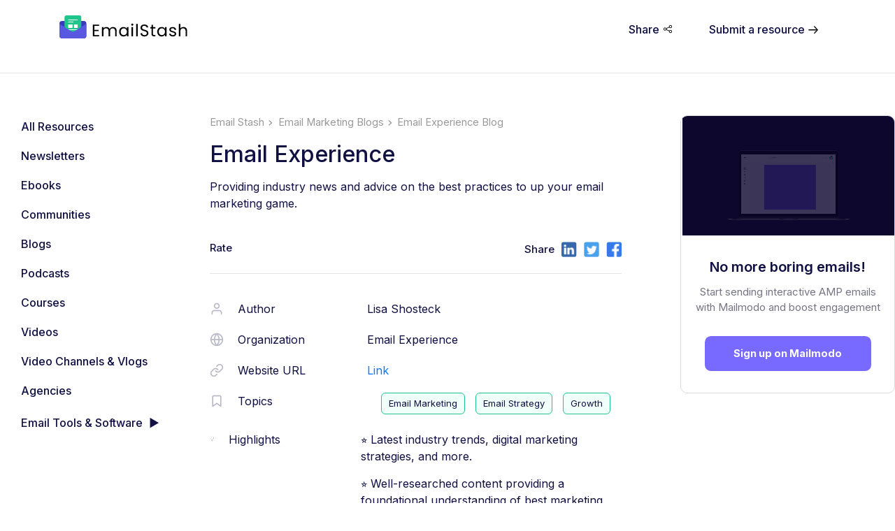

--- FILE ---
content_type: text/html; charset=utf-8
request_url: https://www.emailstash.io/email-marketing-blogs/email-experience-blog/
body_size: 55923
content:
<!DOCTYPE html><html><head><meta charSet="utf-8"/><meta name="viewport" content="width=device-width"/><script src="https://cdn.firstpromoter.com/fpr.js" async=""></script><script>(function(w){w.fpr=w.fpr||function(){w.fpr.q = w.fpr.q||[];w.fpr.q[arguments[0]=='set'?'unshift':'push'](arguments);};})(window);
fpr("init", {cid:"kv7usm29"}); 
fpr("click");</script><meta property="og:type" content="website"/><meta property="og:site_name" content="emailstash"/><script type="application/ld+json">{"@context":"https://schema.org","@type":"WebPage","name":"Email Experience - Blogs - Email Stash | Mailmodo","image":"","description":"Providing industry news and advice on the best practices to up your email marketing game.","brand":"Mailmodo","mainEntity":{"@type":"ItemPage","author":"Mailmodo","image":"","publisher":"Mailmodo"},"aggregateRating":{"@type":"Rating","ratingValue":"5","bestRating":"5","worstRating":"4.3","ratingCount":162},"creator":{"@type":"Organization","url":"https://www.mailmodo.com","name":"Mailmodo","logo":{"@type":"ImageObject","url":"https://www.mailmodo.com/static/images/logo/logo-full.svg"}}}</script><script type="text/javascript">
    (function(d, t, e, m){
    
    // Async Rating-Widget initialization.
    window.RW_Async_Init = function(){
                
        RW.init({
            huid: "481589",
            uid: "43d1e760e5e2b691e1bf489d15fe2202",
            options: { "style": "oxygen" } 
        });
        RW.render();
    };
        // Append Rating-Widget JavaScript library.
    var rw, s = d.getElementsByTagName(e)[0], id = "rw-js",
        l = d.location, ck = "Y" + t.getFullYear() + 
        "M" + t.getMonth() + "D" + t.getDate(), p = l.protocol,
        f = ((l.search.indexOf("DBG=") > -1) ? "" : ".min"),
        a = ("https:" == p ? "secure." + m + "js/" : "js." + m);
    if (d.getElementById(id)) return;              
    rw = d.createElement(e);
    rw.id = id; rw.async = true; rw.type = "text/javascript";
    rw.src = p + "//" + a + "external" + f + ".js?ck=" + ck;
    s.parentNode.insertBefore(rw, s);
    }(document, new Date(), "script", "rating-widget.com/"));
    </script><title>Email Experience - Blogs - Email Stash | Mailmodo</title><meta name="robots" content="index,follow"/><meta name="googlebot" content="index,follow"/><meta name="description" content="Providing industry news and advice on the best practices to up your email marketing game."/><meta name="twitter:card" content="summary_large_image"/><meta name="twitter:site" content="twitter.com/mailmodo"/><meta name="twitter:creator" content="@mailmodo"/><meta property="og:title" content="Email Experience - Blogs - Email Stash | Mailmodo"/><meta property="og:description" content="Providing industry news and advice on the best practices to up your email marketing game."/><meta property="og:url" content="https://www.emailstash.io/email-marketing-blogs/email-experience-blog/"/><meta property="og:image" content=""/><meta property="og:locale" content="en_US"/><link rel="canonical" href="https://www.emailstash.io/email-marketing-blogs/email-experience-blog/"/><script type="application/ld+json">{
    "@context": "https://schema.org",
    "@type": "BreadcrumbList",
    "itemListElement": [
      {
        "@type": "ListItem",
        "position": 1,
        "item": {
          "@id": "https://www.emailstash.io/",
          "name": "Home"
        }
      },{
        "@type": "ListItem",
        "position": 2,
        "item": {
          "@id": "https://www.emailstash.io/email-marketing-blogs/",
          "name": "email-marketing-blogs"
        }
      },{
        "@type": "ListItem",
        "position": 3,
        "item": {
          "@id": "https://www.emailstash.io/email-marketing-blogs/email-experience-blog/",
          "name": "email-experience-blog"
        }
      }
     ]
  }</script><meta name="next-head-count" content="22"/><link rel="preconnect" href="https://fonts.gstatic.com" crossorigin /><link rel="preload" href="/_next/static/css/dc2c5a83a901d282.css" as="style"/><link rel="stylesheet" href="/_next/static/css/dc2c5a83a901d282.css" data-n-g=""/><link rel="preload" href="/_next/static/css/088bdefca6d575b7.css" as="style"/><link rel="stylesheet" href="/_next/static/css/088bdefca6d575b7.css" data-n-p=""/><link rel="preload" href="/_next/static/css/a896d23228968919.css" as="style"/><link rel="stylesheet" href="/_next/static/css/a896d23228968919.css" data-n-p=""/><noscript data-n-css=""></noscript><script defer="" nomodule="" src="/_next/static/chunks/polyfills-c67a75d1b6f99dc8.js"></script><script src="/static/segment.js" defer="" data-nscript="beforeInteractive"></script><script src="/_next/static/chunks/webpack-6ef43a8d4a395f49.js" defer=""></script><script src="/_next/static/chunks/framework-2c79e2a64abdb08b.js" defer=""></script><script src="/_next/static/chunks/main-cef7dbe5d3f672ba.js" defer=""></script><script src="/_next/static/chunks/pages/_app-c260c2e1f7cbf4ff.js" defer=""></script><script src="/_next/static/chunks/907-32479ac4f176c5d6.js" defer=""></script><script src="/_next/static/chunks/615-d5fefccd81191304.js" defer=""></script><script src="/_next/static/chunks/156-d3b2d505e81a52b8.js" defer=""></script><script src="/_next/static/chunks/pages/%5Bcategory%5D/%5BcategoryItem%5D-057e5c9e4d810937.js" defer=""></script><script src="/_next/static/q2QDRFelhUU5FkWe8L3Vn/_buildManifest.js" defer=""></script><script src="/_next/static/q2QDRFelhUU5FkWe8L3Vn/_ssgManifest.js" defer=""></script><style data-href="https://fonts.googleapis.com/css2?family=Inter:wght@100;200;300;400;500;600;700;800;900&display=swap">@font-face{font-family:'Inter';font-style:normal;font-weight:100;font-display:swap;src:url(https://fonts.gstatic.com/s/inter/v19/UcCO3FwrK3iLTeHuS_nVMrMxCp50SjIw2boKoduKmMEVuLyeMZs.woff) format('woff')}@font-face{font-family:'Inter';font-style:normal;font-weight:200;font-display:swap;src:url(https://fonts.gstatic.com/s/inter/v19/UcCO3FwrK3iLTeHuS_nVMrMxCp50SjIw2boKoduKmMEVuDyfMZs.woff) format('woff')}@font-face{font-family:'Inter';font-style:normal;font-weight:300;font-display:swap;src:url(https://fonts.gstatic.com/s/inter/v19/UcCO3FwrK3iLTeHuS_nVMrMxCp50SjIw2boKoduKmMEVuOKfMZs.woff) format('woff')}@font-face{font-family:'Inter';font-style:normal;font-weight:400;font-display:swap;src:url(https://fonts.gstatic.com/s/inter/v19/UcCO3FwrK3iLTeHuS_nVMrMxCp50SjIw2boKoduKmMEVuLyfMZs.woff) format('woff')}@font-face{font-family:'Inter';font-style:normal;font-weight:500;font-display:swap;src:url(https://fonts.gstatic.com/s/inter/v19/UcCO3FwrK3iLTeHuS_nVMrMxCp50SjIw2boKoduKmMEVuI6fMZs.woff) format('woff')}@font-face{font-family:'Inter';font-style:normal;font-weight:600;font-display:swap;src:url(https://fonts.gstatic.com/s/inter/v19/UcCO3FwrK3iLTeHuS_nVMrMxCp50SjIw2boKoduKmMEVuGKYMZs.woff) format('woff')}@font-face{font-family:'Inter';font-style:normal;font-weight:700;font-display:swap;src:url(https://fonts.gstatic.com/s/inter/v19/UcCO3FwrK3iLTeHuS_nVMrMxCp50SjIw2boKoduKmMEVuFuYMZs.woff) format('woff')}@font-face{font-family:'Inter';font-style:normal;font-weight:800;font-display:swap;src:url(https://fonts.gstatic.com/s/inter/v19/UcCO3FwrK3iLTeHuS_nVMrMxCp50SjIw2boKoduKmMEVuDyYMZs.woff) format('woff')}@font-face{font-family:'Inter';font-style:normal;font-weight:900;font-display:swap;src:url(https://fonts.gstatic.com/s/inter/v19/UcCO3FwrK3iLTeHuS_nVMrMxCp50SjIw2boKoduKmMEVuBWYMZs.woff) format('woff')}@font-face{font-family:'Inter';font-style:normal;font-weight:100;font-display:swap;src:url(https://fonts.gstatic.com/s/inter/v19/UcC73FwrK3iLTeHuS_nVMrMxCp50SjIa2JL7W0Q5n-wU.woff2) format('woff2');unicode-range:U+0460-052F,U+1C80-1C8A,U+20B4,U+2DE0-2DFF,U+A640-A69F,U+FE2E-FE2F}@font-face{font-family:'Inter';font-style:normal;font-weight:100;font-display:swap;src:url(https://fonts.gstatic.com/s/inter/v19/UcC73FwrK3iLTeHuS_nVMrMxCp50SjIa0ZL7W0Q5n-wU.woff2) format('woff2');unicode-range:U+0301,U+0400-045F,U+0490-0491,U+04B0-04B1,U+2116}@font-face{font-family:'Inter';font-style:normal;font-weight:100;font-display:swap;src:url(https://fonts.gstatic.com/s/inter/v19/UcC73FwrK3iLTeHuS_nVMrMxCp50SjIa2ZL7W0Q5n-wU.woff2) format('woff2');unicode-range:U+1F00-1FFF}@font-face{font-family:'Inter';font-style:normal;font-weight:100;font-display:swap;src:url(https://fonts.gstatic.com/s/inter/v19/UcC73FwrK3iLTeHuS_nVMrMxCp50SjIa1pL7W0Q5n-wU.woff2) format('woff2');unicode-range:U+0370-0377,U+037A-037F,U+0384-038A,U+038C,U+038E-03A1,U+03A3-03FF}@font-face{font-family:'Inter';font-style:normal;font-weight:100;font-display:swap;src:url(https://fonts.gstatic.com/s/inter/v19/UcC73FwrK3iLTeHuS_nVMrMxCp50SjIa2pL7W0Q5n-wU.woff2) format('woff2');unicode-range:U+0102-0103,U+0110-0111,U+0128-0129,U+0168-0169,U+01A0-01A1,U+01AF-01B0,U+0300-0301,U+0303-0304,U+0308-0309,U+0323,U+0329,U+1EA0-1EF9,U+20AB}@font-face{font-family:'Inter';font-style:normal;font-weight:100;font-display:swap;src:url(https://fonts.gstatic.com/s/inter/v19/UcC73FwrK3iLTeHuS_nVMrMxCp50SjIa25L7W0Q5n-wU.woff2) format('woff2');unicode-range:U+0100-02BA,U+02BD-02C5,U+02C7-02CC,U+02CE-02D7,U+02DD-02FF,U+0304,U+0308,U+0329,U+1D00-1DBF,U+1E00-1E9F,U+1EF2-1EFF,U+2020,U+20A0-20AB,U+20AD-20C0,U+2113,U+2C60-2C7F,U+A720-A7FF}@font-face{font-family:'Inter';font-style:normal;font-weight:100;font-display:swap;src:url(https://fonts.gstatic.com/s/inter/v19/UcC73FwrK3iLTeHuS_nVMrMxCp50SjIa1ZL7W0Q5nw.woff2) format('woff2');unicode-range:U+0000-00FF,U+0131,U+0152-0153,U+02BB-02BC,U+02C6,U+02DA,U+02DC,U+0304,U+0308,U+0329,U+2000-206F,U+20AC,U+2122,U+2191,U+2193,U+2212,U+2215,U+FEFF,U+FFFD}@font-face{font-family:'Inter';font-style:normal;font-weight:200;font-display:swap;src:url(https://fonts.gstatic.com/s/inter/v19/UcC73FwrK3iLTeHuS_nVMrMxCp50SjIa2JL7W0Q5n-wU.woff2) format('woff2');unicode-range:U+0460-052F,U+1C80-1C8A,U+20B4,U+2DE0-2DFF,U+A640-A69F,U+FE2E-FE2F}@font-face{font-family:'Inter';font-style:normal;font-weight:200;font-display:swap;src:url(https://fonts.gstatic.com/s/inter/v19/UcC73FwrK3iLTeHuS_nVMrMxCp50SjIa0ZL7W0Q5n-wU.woff2) format('woff2');unicode-range:U+0301,U+0400-045F,U+0490-0491,U+04B0-04B1,U+2116}@font-face{font-family:'Inter';font-style:normal;font-weight:200;font-display:swap;src:url(https://fonts.gstatic.com/s/inter/v19/UcC73FwrK3iLTeHuS_nVMrMxCp50SjIa2ZL7W0Q5n-wU.woff2) format('woff2');unicode-range:U+1F00-1FFF}@font-face{font-family:'Inter';font-style:normal;font-weight:200;font-display:swap;src:url(https://fonts.gstatic.com/s/inter/v19/UcC73FwrK3iLTeHuS_nVMrMxCp50SjIa1pL7W0Q5n-wU.woff2) format('woff2');unicode-range:U+0370-0377,U+037A-037F,U+0384-038A,U+038C,U+038E-03A1,U+03A3-03FF}@font-face{font-family:'Inter';font-style:normal;font-weight:200;font-display:swap;src:url(https://fonts.gstatic.com/s/inter/v19/UcC73FwrK3iLTeHuS_nVMrMxCp50SjIa2pL7W0Q5n-wU.woff2) format('woff2');unicode-range:U+0102-0103,U+0110-0111,U+0128-0129,U+0168-0169,U+01A0-01A1,U+01AF-01B0,U+0300-0301,U+0303-0304,U+0308-0309,U+0323,U+0329,U+1EA0-1EF9,U+20AB}@font-face{font-family:'Inter';font-style:normal;font-weight:200;font-display:swap;src:url(https://fonts.gstatic.com/s/inter/v19/UcC73FwrK3iLTeHuS_nVMrMxCp50SjIa25L7W0Q5n-wU.woff2) format('woff2');unicode-range:U+0100-02BA,U+02BD-02C5,U+02C7-02CC,U+02CE-02D7,U+02DD-02FF,U+0304,U+0308,U+0329,U+1D00-1DBF,U+1E00-1E9F,U+1EF2-1EFF,U+2020,U+20A0-20AB,U+20AD-20C0,U+2113,U+2C60-2C7F,U+A720-A7FF}@font-face{font-family:'Inter';font-style:normal;font-weight:200;font-display:swap;src:url(https://fonts.gstatic.com/s/inter/v19/UcC73FwrK3iLTeHuS_nVMrMxCp50SjIa1ZL7W0Q5nw.woff2) format('woff2');unicode-range:U+0000-00FF,U+0131,U+0152-0153,U+02BB-02BC,U+02C6,U+02DA,U+02DC,U+0304,U+0308,U+0329,U+2000-206F,U+20AC,U+2122,U+2191,U+2193,U+2212,U+2215,U+FEFF,U+FFFD}@font-face{font-family:'Inter';font-style:normal;font-weight:300;font-display:swap;src:url(https://fonts.gstatic.com/s/inter/v19/UcC73FwrK3iLTeHuS_nVMrMxCp50SjIa2JL7W0Q5n-wU.woff2) format('woff2');unicode-range:U+0460-052F,U+1C80-1C8A,U+20B4,U+2DE0-2DFF,U+A640-A69F,U+FE2E-FE2F}@font-face{font-family:'Inter';font-style:normal;font-weight:300;font-display:swap;src:url(https://fonts.gstatic.com/s/inter/v19/UcC73FwrK3iLTeHuS_nVMrMxCp50SjIa0ZL7W0Q5n-wU.woff2) format('woff2');unicode-range:U+0301,U+0400-045F,U+0490-0491,U+04B0-04B1,U+2116}@font-face{font-family:'Inter';font-style:normal;font-weight:300;font-display:swap;src:url(https://fonts.gstatic.com/s/inter/v19/UcC73FwrK3iLTeHuS_nVMrMxCp50SjIa2ZL7W0Q5n-wU.woff2) format('woff2');unicode-range:U+1F00-1FFF}@font-face{font-family:'Inter';font-style:normal;font-weight:300;font-display:swap;src:url(https://fonts.gstatic.com/s/inter/v19/UcC73FwrK3iLTeHuS_nVMrMxCp50SjIa1pL7W0Q5n-wU.woff2) format('woff2');unicode-range:U+0370-0377,U+037A-037F,U+0384-038A,U+038C,U+038E-03A1,U+03A3-03FF}@font-face{font-family:'Inter';font-style:normal;font-weight:300;font-display:swap;src:url(https://fonts.gstatic.com/s/inter/v19/UcC73FwrK3iLTeHuS_nVMrMxCp50SjIa2pL7W0Q5n-wU.woff2) format('woff2');unicode-range:U+0102-0103,U+0110-0111,U+0128-0129,U+0168-0169,U+01A0-01A1,U+01AF-01B0,U+0300-0301,U+0303-0304,U+0308-0309,U+0323,U+0329,U+1EA0-1EF9,U+20AB}@font-face{font-family:'Inter';font-style:normal;font-weight:300;font-display:swap;src:url(https://fonts.gstatic.com/s/inter/v19/UcC73FwrK3iLTeHuS_nVMrMxCp50SjIa25L7W0Q5n-wU.woff2) format('woff2');unicode-range:U+0100-02BA,U+02BD-02C5,U+02C7-02CC,U+02CE-02D7,U+02DD-02FF,U+0304,U+0308,U+0329,U+1D00-1DBF,U+1E00-1E9F,U+1EF2-1EFF,U+2020,U+20A0-20AB,U+20AD-20C0,U+2113,U+2C60-2C7F,U+A720-A7FF}@font-face{font-family:'Inter';font-style:normal;font-weight:300;font-display:swap;src:url(https://fonts.gstatic.com/s/inter/v19/UcC73FwrK3iLTeHuS_nVMrMxCp50SjIa1ZL7W0Q5nw.woff2) format('woff2');unicode-range:U+0000-00FF,U+0131,U+0152-0153,U+02BB-02BC,U+02C6,U+02DA,U+02DC,U+0304,U+0308,U+0329,U+2000-206F,U+20AC,U+2122,U+2191,U+2193,U+2212,U+2215,U+FEFF,U+FFFD}@font-face{font-family:'Inter';font-style:normal;font-weight:400;font-display:swap;src:url(https://fonts.gstatic.com/s/inter/v19/UcC73FwrK3iLTeHuS_nVMrMxCp50SjIa2JL7W0Q5n-wU.woff2) format('woff2');unicode-range:U+0460-052F,U+1C80-1C8A,U+20B4,U+2DE0-2DFF,U+A640-A69F,U+FE2E-FE2F}@font-face{font-family:'Inter';font-style:normal;font-weight:400;font-display:swap;src:url(https://fonts.gstatic.com/s/inter/v19/UcC73FwrK3iLTeHuS_nVMrMxCp50SjIa0ZL7W0Q5n-wU.woff2) format('woff2');unicode-range:U+0301,U+0400-045F,U+0490-0491,U+04B0-04B1,U+2116}@font-face{font-family:'Inter';font-style:normal;font-weight:400;font-display:swap;src:url(https://fonts.gstatic.com/s/inter/v19/UcC73FwrK3iLTeHuS_nVMrMxCp50SjIa2ZL7W0Q5n-wU.woff2) format('woff2');unicode-range:U+1F00-1FFF}@font-face{font-family:'Inter';font-style:normal;font-weight:400;font-display:swap;src:url(https://fonts.gstatic.com/s/inter/v19/UcC73FwrK3iLTeHuS_nVMrMxCp50SjIa1pL7W0Q5n-wU.woff2) format('woff2');unicode-range:U+0370-0377,U+037A-037F,U+0384-038A,U+038C,U+038E-03A1,U+03A3-03FF}@font-face{font-family:'Inter';font-style:normal;font-weight:400;font-display:swap;src:url(https://fonts.gstatic.com/s/inter/v19/UcC73FwrK3iLTeHuS_nVMrMxCp50SjIa2pL7W0Q5n-wU.woff2) format('woff2');unicode-range:U+0102-0103,U+0110-0111,U+0128-0129,U+0168-0169,U+01A0-01A1,U+01AF-01B0,U+0300-0301,U+0303-0304,U+0308-0309,U+0323,U+0329,U+1EA0-1EF9,U+20AB}@font-face{font-family:'Inter';font-style:normal;font-weight:400;font-display:swap;src:url(https://fonts.gstatic.com/s/inter/v19/UcC73FwrK3iLTeHuS_nVMrMxCp50SjIa25L7W0Q5n-wU.woff2) format('woff2');unicode-range:U+0100-02BA,U+02BD-02C5,U+02C7-02CC,U+02CE-02D7,U+02DD-02FF,U+0304,U+0308,U+0329,U+1D00-1DBF,U+1E00-1E9F,U+1EF2-1EFF,U+2020,U+20A0-20AB,U+20AD-20C0,U+2113,U+2C60-2C7F,U+A720-A7FF}@font-face{font-family:'Inter';font-style:normal;font-weight:400;font-display:swap;src:url(https://fonts.gstatic.com/s/inter/v19/UcC73FwrK3iLTeHuS_nVMrMxCp50SjIa1ZL7W0Q5nw.woff2) format('woff2');unicode-range:U+0000-00FF,U+0131,U+0152-0153,U+02BB-02BC,U+02C6,U+02DA,U+02DC,U+0304,U+0308,U+0329,U+2000-206F,U+20AC,U+2122,U+2191,U+2193,U+2212,U+2215,U+FEFF,U+FFFD}@font-face{font-family:'Inter';font-style:normal;font-weight:500;font-display:swap;src:url(https://fonts.gstatic.com/s/inter/v19/UcC73FwrK3iLTeHuS_nVMrMxCp50SjIa2JL7W0Q5n-wU.woff2) format('woff2');unicode-range:U+0460-052F,U+1C80-1C8A,U+20B4,U+2DE0-2DFF,U+A640-A69F,U+FE2E-FE2F}@font-face{font-family:'Inter';font-style:normal;font-weight:500;font-display:swap;src:url(https://fonts.gstatic.com/s/inter/v19/UcC73FwrK3iLTeHuS_nVMrMxCp50SjIa0ZL7W0Q5n-wU.woff2) format('woff2');unicode-range:U+0301,U+0400-045F,U+0490-0491,U+04B0-04B1,U+2116}@font-face{font-family:'Inter';font-style:normal;font-weight:500;font-display:swap;src:url(https://fonts.gstatic.com/s/inter/v19/UcC73FwrK3iLTeHuS_nVMrMxCp50SjIa2ZL7W0Q5n-wU.woff2) format('woff2');unicode-range:U+1F00-1FFF}@font-face{font-family:'Inter';font-style:normal;font-weight:500;font-display:swap;src:url(https://fonts.gstatic.com/s/inter/v19/UcC73FwrK3iLTeHuS_nVMrMxCp50SjIa1pL7W0Q5n-wU.woff2) format('woff2');unicode-range:U+0370-0377,U+037A-037F,U+0384-038A,U+038C,U+038E-03A1,U+03A3-03FF}@font-face{font-family:'Inter';font-style:normal;font-weight:500;font-display:swap;src:url(https://fonts.gstatic.com/s/inter/v19/UcC73FwrK3iLTeHuS_nVMrMxCp50SjIa2pL7W0Q5n-wU.woff2) format('woff2');unicode-range:U+0102-0103,U+0110-0111,U+0128-0129,U+0168-0169,U+01A0-01A1,U+01AF-01B0,U+0300-0301,U+0303-0304,U+0308-0309,U+0323,U+0329,U+1EA0-1EF9,U+20AB}@font-face{font-family:'Inter';font-style:normal;font-weight:500;font-display:swap;src:url(https://fonts.gstatic.com/s/inter/v19/UcC73FwrK3iLTeHuS_nVMrMxCp50SjIa25L7W0Q5n-wU.woff2) format('woff2');unicode-range:U+0100-02BA,U+02BD-02C5,U+02C7-02CC,U+02CE-02D7,U+02DD-02FF,U+0304,U+0308,U+0329,U+1D00-1DBF,U+1E00-1E9F,U+1EF2-1EFF,U+2020,U+20A0-20AB,U+20AD-20C0,U+2113,U+2C60-2C7F,U+A720-A7FF}@font-face{font-family:'Inter';font-style:normal;font-weight:500;font-display:swap;src:url(https://fonts.gstatic.com/s/inter/v19/UcC73FwrK3iLTeHuS_nVMrMxCp50SjIa1ZL7W0Q5nw.woff2) format('woff2');unicode-range:U+0000-00FF,U+0131,U+0152-0153,U+02BB-02BC,U+02C6,U+02DA,U+02DC,U+0304,U+0308,U+0329,U+2000-206F,U+20AC,U+2122,U+2191,U+2193,U+2212,U+2215,U+FEFF,U+FFFD}@font-face{font-family:'Inter';font-style:normal;font-weight:600;font-display:swap;src:url(https://fonts.gstatic.com/s/inter/v19/UcC73FwrK3iLTeHuS_nVMrMxCp50SjIa2JL7W0Q5n-wU.woff2) format('woff2');unicode-range:U+0460-052F,U+1C80-1C8A,U+20B4,U+2DE0-2DFF,U+A640-A69F,U+FE2E-FE2F}@font-face{font-family:'Inter';font-style:normal;font-weight:600;font-display:swap;src:url(https://fonts.gstatic.com/s/inter/v19/UcC73FwrK3iLTeHuS_nVMrMxCp50SjIa0ZL7W0Q5n-wU.woff2) format('woff2');unicode-range:U+0301,U+0400-045F,U+0490-0491,U+04B0-04B1,U+2116}@font-face{font-family:'Inter';font-style:normal;font-weight:600;font-display:swap;src:url(https://fonts.gstatic.com/s/inter/v19/UcC73FwrK3iLTeHuS_nVMrMxCp50SjIa2ZL7W0Q5n-wU.woff2) format('woff2');unicode-range:U+1F00-1FFF}@font-face{font-family:'Inter';font-style:normal;font-weight:600;font-display:swap;src:url(https://fonts.gstatic.com/s/inter/v19/UcC73FwrK3iLTeHuS_nVMrMxCp50SjIa1pL7W0Q5n-wU.woff2) format('woff2');unicode-range:U+0370-0377,U+037A-037F,U+0384-038A,U+038C,U+038E-03A1,U+03A3-03FF}@font-face{font-family:'Inter';font-style:normal;font-weight:600;font-display:swap;src:url(https://fonts.gstatic.com/s/inter/v19/UcC73FwrK3iLTeHuS_nVMrMxCp50SjIa2pL7W0Q5n-wU.woff2) format('woff2');unicode-range:U+0102-0103,U+0110-0111,U+0128-0129,U+0168-0169,U+01A0-01A1,U+01AF-01B0,U+0300-0301,U+0303-0304,U+0308-0309,U+0323,U+0329,U+1EA0-1EF9,U+20AB}@font-face{font-family:'Inter';font-style:normal;font-weight:600;font-display:swap;src:url(https://fonts.gstatic.com/s/inter/v19/UcC73FwrK3iLTeHuS_nVMrMxCp50SjIa25L7W0Q5n-wU.woff2) format('woff2');unicode-range:U+0100-02BA,U+02BD-02C5,U+02C7-02CC,U+02CE-02D7,U+02DD-02FF,U+0304,U+0308,U+0329,U+1D00-1DBF,U+1E00-1E9F,U+1EF2-1EFF,U+2020,U+20A0-20AB,U+20AD-20C0,U+2113,U+2C60-2C7F,U+A720-A7FF}@font-face{font-family:'Inter';font-style:normal;font-weight:600;font-display:swap;src:url(https://fonts.gstatic.com/s/inter/v19/UcC73FwrK3iLTeHuS_nVMrMxCp50SjIa1ZL7W0Q5nw.woff2) format('woff2');unicode-range:U+0000-00FF,U+0131,U+0152-0153,U+02BB-02BC,U+02C6,U+02DA,U+02DC,U+0304,U+0308,U+0329,U+2000-206F,U+20AC,U+2122,U+2191,U+2193,U+2212,U+2215,U+FEFF,U+FFFD}@font-face{font-family:'Inter';font-style:normal;font-weight:700;font-display:swap;src:url(https://fonts.gstatic.com/s/inter/v19/UcC73FwrK3iLTeHuS_nVMrMxCp50SjIa2JL7W0Q5n-wU.woff2) format('woff2');unicode-range:U+0460-052F,U+1C80-1C8A,U+20B4,U+2DE0-2DFF,U+A640-A69F,U+FE2E-FE2F}@font-face{font-family:'Inter';font-style:normal;font-weight:700;font-display:swap;src:url(https://fonts.gstatic.com/s/inter/v19/UcC73FwrK3iLTeHuS_nVMrMxCp50SjIa0ZL7W0Q5n-wU.woff2) format('woff2');unicode-range:U+0301,U+0400-045F,U+0490-0491,U+04B0-04B1,U+2116}@font-face{font-family:'Inter';font-style:normal;font-weight:700;font-display:swap;src:url(https://fonts.gstatic.com/s/inter/v19/UcC73FwrK3iLTeHuS_nVMrMxCp50SjIa2ZL7W0Q5n-wU.woff2) format('woff2');unicode-range:U+1F00-1FFF}@font-face{font-family:'Inter';font-style:normal;font-weight:700;font-display:swap;src:url(https://fonts.gstatic.com/s/inter/v19/UcC73FwrK3iLTeHuS_nVMrMxCp50SjIa1pL7W0Q5n-wU.woff2) format('woff2');unicode-range:U+0370-0377,U+037A-037F,U+0384-038A,U+038C,U+038E-03A1,U+03A3-03FF}@font-face{font-family:'Inter';font-style:normal;font-weight:700;font-display:swap;src:url(https://fonts.gstatic.com/s/inter/v19/UcC73FwrK3iLTeHuS_nVMrMxCp50SjIa2pL7W0Q5n-wU.woff2) format('woff2');unicode-range:U+0102-0103,U+0110-0111,U+0128-0129,U+0168-0169,U+01A0-01A1,U+01AF-01B0,U+0300-0301,U+0303-0304,U+0308-0309,U+0323,U+0329,U+1EA0-1EF9,U+20AB}@font-face{font-family:'Inter';font-style:normal;font-weight:700;font-display:swap;src:url(https://fonts.gstatic.com/s/inter/v19/UcC73FwrK3iLTeHuS_nVMrMxCp50SjIa25L7W0Q5n-wU.woff2) format('woff2');unicode-range:U+0100-02BA,U+02BD-02C5,U+02C7-02CC,U+02CE-02D7,U+02DD-02FF,U+0304,U+0308,U+0329,U+1D00-1DBF,U+1E00-1E9F,U+1EF2-1EFF,U+2020,U+20A0-20AB,U+20AD-20C0,U+2113,U+2C60-2C7F,U+A720-A7FF}@font-face{font-family:'Inter';font-style:normal;font-weight:700;font-display:swap;src:url(https://fonts.gstatic.com/s/inter/v19/UcC73FwrK3iLTeHuS_nVMrMxCp50SjIa1ZL7W0Q5nw.woff2) format('woff2');unicode-range:U+0000-00FF,U+0131,U+0152-0153,U+02BB-02BC,U+02C6,U+02DA,U+02DC,U+0304,U+0308,U+0329,U+2000-206F,U+20AC,U+2122,U+2191,U+2193,U+2212,U+2215,U+FEFF,U+FFFD}@font-face{font-family:'Inter';font-style:normal;font-weight:800;font-display:swap;src:url(https://fonts.gstatic.com/s/inter/v19/UcC73FwrK3iLTeHuS_nVMrMxCp50SjIa2JL7W0Q5n-wU.woff2) format('woff2');unicode-range:U+0460-052F,U+1C80-1C8A,U+20B4,U+2DE0-2DFF,U+A640-A69F,U+FE2E-FE2F}@font-face{font-family:'Inter';font-style:normal;font-weight:800;font-display:swap;src:url(https://fonts.gstatic.com/s/inter/v19/UcC73FwrK3iLTeHuS_nVMrMxCp50SjIa0ZL7W0Q5n-wU.woff2) format('woff2');unicode-range:U+0301,U+0400-045F,U+0490-0491,U+04B0-04B1,U+2116}@font-face{font-family:'Inter';font-style:normal;font-weight:800;font-display:swap;src:url(https://fonts.gstatic.com/s/inter/v19/UcC73FwrK3iLTeHuS_nVMrMxCp50SjIa2ZL7W0Q5n-wU.woff2) format('woff2');unicode-range:U+1F00-1FFF}@font-face{font-family:'Inter';font-style:normal;font-weight:800;font-display:swap;src:url(https://fonts.gstatic.com/s/inter/v19/UcC73FwrK3iLTeHuS_nVMrMxCp50SjIa1pL7W0Q5n-wU.woff2) format('woff2');unicode-range:U+0370-0377,U+037A-037F,U+0384-038A,U+038C,U+038E-03A1,U+03A3-03FF}@font-face{font-family:'Inter';font-style:normal;font-weight:800;font-display:swap;src:url(https://fonts.gstatic.com/s/inter/v19/UcC73FwrK3iLTeHuS_nVMrMxCp50SjIa2pL7W0Q5n-wU.woff2) format('woff2');unicode-range:U+0102-0103,U+0110-0111,U+0128-0129,U+0168-0169,U+01A0-01A1,U+01AF-01B0,U+0300-0301,U+0303-0304,U+0308-0309,U+0323,U+0329,U+1EA0-1EF9,U+20AB}@font-face{font-family:'Inter';font-style:normal;font-weight:800;font-display:swap;src:url(https://fonts.gstatic.com/s/inter/v19/UcC73FwrK3iLTeHuS_nVMrMxCp50SjIa25L7W0Q5n-wU.woff2) format('woff2');unicode-range:U+0100-02BA,U+02BD-02C5,U+02C7-02CC,U+02CE-02D7,U+02DD-02FF,U+0304,U+0308,U+0329,U+1D00-1DBF,U+1E00-1E9F,U+1EF2-1EFF,U+2020,U+20A0-20AB,U+20AD-20C0,U+2113,U+2C60-2C7F,U+A720-A7FF}@font-face{font-family:'Inter';font-style:normal;font-weight:800;font-display:swap;src:url(https://fonts.gstatic.com/s/inter/v19/UcC73FwrK3iLTeHuS_nVMrMxCp50SjIa1ZL7W0Q5nw.woff2) format('woff2');unicode-range:U+0000-00FF,U+0131,U+0152-0153,U+02BB-02BC,U+02C6,U+02DA,U+02DC,U+0304,U+0308,U+0329,U+2000-206F,U+20AC,U+2122,U+2191,U+2193,U+2212,U+2215,U+FEFF,U+FFFD}@font-face{font-family:'Inter';font-style:normal;font-weight:900;font-display:swap;src:url(https://fonts.gstatic.com/s/inter/v19/UcC73FwrK3iLTeHuS_nVMrMxCp50SjIa2JL7W0Q5n-wU.woff2) format('woff2');unicode-range:U+0460-052F,U+1C80-1C8A,U+20B4,U+2DE0-2DFF,U+A640-A69F,U+FE2E-FE2F}@font-face{font-family:'Inter';font-style:normal;font-weight:900;font-display:swap;src:url(https://fonts.gstatic.com/s/inter/v19/UcC73FwrK3iLTeHuS_nVMrMxCp50SjIa0ZL7W0Q5n-wU.woff2) format('woff2');unicode-range:U+0301,U+0400-045F,U+0490-0491,U+04B0-04B1,U+2116}@font-face{font-family:'Inter';font-style:normal;font-weight:900;font-display:swap;src:url(https://fonts.gstatic.com/s/inter/v19/UcC73FwrK3iLTeHuS_nVMrMxCp50SjIa2ZL7W0Q5n-wU.woff2) format('woff2');unicode-range:U+1F00-1FFF}@font-face{font-family:'Inter';font-style:normal;font-weight:900;font-display:swap;src:url(https://fonts.gstatic.com/s/inter/v19/UcC73FwrK3iLTeHuS_nVMrMxCp50SjIa1pL7W0Q5n-wU.woff2) format('woff2');unicode-range:U+0370-0377,U+037A-037F,U+0384-038A,U+038C,U+038E-03A1,U+03A3-03FF}@font-face{font-family:'Inter';font-style:normal;font-weight:900;font-display:swap;src:url(https://fonts.gstatic.com/s/inter/v19/UcC73FwrK3iLTeHuS_nVMrMxCp50SjIa2pL7W0Q5n-wU.woff2) format('woff2');unicode-range:U+0102-0103,U+0110-0111,U+0128-0129,U+0168-0169,U+01A0-01A1,U+01AF-01B0,U+0300-0301,U+0303-0304,U+0308-0309,U+0323,U+0329,U+1EA0-1EF9,U+20AB}@font-face{font-family:'Inter';font-style:normal;font-weight:900;font-display:swap;src:url(https://fonts.gstatic.com/s/inter/v19/UcC73FwrK3iLTeHuS_nVMrMxCp50SjIa25L7W0Q5n-wU.woff2) format('woff2');unicode-range:U+0100-02BA,U+02BD-02C5,U+02C7-02CC,U+02CE-02D7,U+02DD-02FF,U+0304,U+0308,U+0329,U+1D00-1DBF,U+1E00-1E9F,U+1EF2-1EFF,U+2020,U+20A0-20AB,U+20AD-20C0,U+2113,U+2C60-2C7F,U+A720-A7FF}@font-face{font-family:'Inter';font-style:normal;font-weight:900;font-display:swap;src:url(https://fonts.gstatic.com/s/inter/v19/UcC73FwrK3iLTeHuS_nVMrMxCp50SjIa1ZL7W0Q5nw.woff2) format('woff2');unicode-range:U+0000-00FF,U+0131,U+0152-0153,U+02BB-02BC,U+02C6,U+02DA,U+02DC,U+0304,U+0308,U+0329,U+2000-206F,U+20AC,U+2122,U+2191,U+2193,U+2212,U+2215,U+FEFF,U+FFFD}</style></head><body><div id="__next"><link rel="shortcut icon" href="/favicon.ico"/><noscript><img height="1" width="1" style="display:none" src="https://www.facebook.com/tr?id=4231284390262191&amp;ev=PageView&amp;noscript=1"/></noscript><script>!function(f,b,e,v,n,t,s)
{if(f.fbq)return;n=f.fbq=function(){n.callMethod?
n.callMethod.apply(n,arguments):n.queue.push(arguments)};
if(!f._fbq)f._fbq=n;n.push=n;n.loaded=!0;n.version=‘2.0’;
n.queue=[];t=b.createElement(e);t.async=!0;
t.src=v;s=b.getElementsByTagName(e)[0];
s.parentNode.insertBefore(t,s)}(window, document,‘script’,
‘https://connect.facebook.net/en_US/fbevents.js’);
fbq(‘init’, ‘4231284390262191’);
fbq(‘track’, ‘PageView’);</script><script async="" src="https://www.googletagmanager.com/gtag/js?id=AW-426056442"></script><script> window.dataLayer = window.dataLayer || [];
function gtag(){dataLayer.push(arguments);}
gtag('js', new Date());
gtag('config', 'AW-426056442');</script><script async="" src="https://www.googletagmanager.com/gtag/js?id=G-0JJQGVXCL5"></script><script>  window.dataLayer = window.dataLayer || [];
function gtag(){dataLayer.push(arguments);}
gtag('js', new Date());
gtag('config', 'G-0JJQGVXCL5');</script><header class="header d-flex"><div class="container d-flex align-items-center"><div class="logo"><a title="Home Page" href="/"><img style="max-width:211px;max-height:42px" src="/static/images/email-stash/LogoEmaiStash.svg" alt="emailstash-logo-full"/></a></div><img class="hamburger" alt="mailmodo-hamburger" src="[data-uri]"/><ul class="null menu list-unstyled d-md-flex w-100 align-items-center justify-content-end mobile-hide"><li class="menuitem dropdown"><a style="cursor:pointer" title="Share"><div class="list_container"><span style="font-family:Inter;font-size:16px;font-style:normal;font-weight:500;line-height:21px;letter-spacing:0em;padding-left:6px" class="">Share</span><img style="margin-top:0px;width:14px;margin-left:0.5ch;display:flex;align-self:center" alt="share icon" class="icon_img" src="/static/images/email-stash/share.svg"/></div></a><div class="dropdown-content"><a href="https://www.facebook.com/sharer/sharer.php?u=https://www.emailstash.io/email-marketing-blogs/email-experience-blog/&amp;quote=Check%20out%20the%20Email%20Stash%20resource%20curated%20by%20%40Mailmodo" title="Facebook">Facebook</a><a href="https://twitter.com/intent/tweet?title=Check%20out%20the%20Email%20Stash%20resource%20curated%20by%20%40Mailmodo%20%0A&amp;url=https://www.emailstash.io/email-marketing-blogs/email-experience-blog/" title="Twitter">Twitter</a><a href="https://pinterest.com/pin/create/button/?url=https://www.emailstash.io/email-marketing-blogs/email-experience-blog/&amp;media=&amp;description=Check%20out%20the%20Email%20Stash%20resource%20curated%20by%20%40Mailmodo" title="Pinterest">Pinterest</a><a href="https://wa.me/?text=Check out the Email Stash resource curated by Mailmodo 
 https://www.emailstash.io/email-marketing-blogs/email-experience-blog/" title="WhatsApp">WhatsApp</a><a href="https://www.linkedin.com/sharing/share-offsite/?url=https://www.emailstash.io/email-marketing-blogs/email-experience-blog/" title="LinkedIn">LinkedIn</a></div></li><li class="menuitem dropdown"><a style="cursor:pointer" title="Submit a resource" href="https://api.mailmodo.com/pages/61f9f348-2323-438e-86d3-0894f12d4309/655c793c-a8aa-47c0-b4a0-3f51b697609a/585cb9fe-5381-4dbf-b57e-c4e4c15908b4"><div class="list_container"><span style="font-family:Inter;font-size:16px;font-style:normal;font-weight:500;line-height:21px;letter-spacing:0em" class="">Submit a resource</span><img style="margin-top:0px;width:14px;margin-left:0.5ch;display:flex;align-self:center" alt="right chevron" class="icon_img" src="/static/images/email-stash/right_arrow.svg"/></div></a></li></ul></div></header><hr style="margin-bottom:5px"/><div class="styles_component__Nvja5"><div><div><div class="styles_sidebar__czvvh"><a href="/email-marketing-resources/"><p><div style="display:flex;justify-content:space-between" class="styles_back__tJ2xQ"><div>All Resources</div><div class="styles_cta_img__uE471"><span style="box-sizing:border-box;display:inline-block;overflow:hidden;width:initial;height:initial;background:none;opacity:1;border:0;margin:0;padding:0;position:relative;max-width:100%"><span style="box-sizing:border-box;display:block;width:initial;height:initial;background:none;opacity:1;border:0;margin:0;padding:0;max-width:100%"><img style="display:block;max-width:100%;width:initial;height:initial;background:none;opacity:1;border:0;margin:0;padding:0" alt="" aria-hidden="true" src="data:image/svg+xml,%3csvg%20xmlns=%27http://www.w3.org/2000/svg%27%20version=%271.1%27%20width=%278%27%20height=%2712%27/%3e"/></span><img alt="chevron icon" src="[data-uri]" decoding="async" data-nimg="intrinsic" style="position:absolute;top:0;left:0;bottom:0;right:0;box-sizing:border-box;padding:0;border:none;margin:auto;display:block;width:0;height:0;min-width:100%;max-width:100%;min-height:100%;max-height:100%"/><noscript><img alt="chevron icon" loading="lazy" decoding="async" data-nimg="intrinsic" style="position:absolute;top:0;left:0;bottom:0;right:0;box-sizing:border-box;padding:0;border:none;margin:auto;display:block;width:0;height:0;min-width:100%;max-width:100%;min-height:100%;max-height:100%" srcSet="/email-stash/chevron-down.png?w=16&amp;q=75 1x" src="/email-stash/chevron-down.png?w=16&amp;q=75"/></noscript></span></div></div></p></a><a href="/email-newsletters/"><p><div style="display:flex;justify-content:space-between" class="styles_back__tJ2xQ"><div>Newsletters</div><div class="styles_cta_img__uE471"><span style="box-sizing:border-box;display:inline-block;overflow:hidden;width:initial;height:initial;background:none;opacity:1;border:0;margin:0;padding:0;position:relative;max-width:100%"><span style="box-sizing:border-box;display:block;width:initial;height:initial;background:none;opacity:1;border:0;margin:0;padding:0;max-width:100%"><img style="display:block;max-width:100%;width:initial;height:initial;background:none;opacity:1;border:0;margin:0;padding:0" alt="" aria-hidden="true" src="data:image/svg+xml,%3csvg%20xmlns=%27http://www.w3.org/2000/svg%27%20version=%271.1%27%20width=%278%27%20height=%2712%27/%3e"/></span><img alt="chevron icon" src="[data-uri]" decoding="async" data-nimg="intrinsic" style="position:absolute;top:0;left:0;bottom:0;right:0;box-sizing:border-box;padding:0;border:none;margin:auto;display:block;width:0;height:0;min-width:100%;max-width:100%;min-height:100%;max-height:100%"/><noscript><img alt="chevron icon" loading="lazy" decoding="async" data-nimg="intrinsic" style="position:absolute;top:0;left:0;bottom:0;right:0;box-sizing:border-box;padding:0;border:none;margin:auto;display:block;width:0;height:0;min-width:100%;max-width:100%;min-height:100%;max-height:100%" srcSet="/email-stash/chevron-down.png?w=16&amp;q=75 1x" src="/email-stash/chevron-down.png?w=16&amp;q=75"/></noscript></span></div></div></p></a><a href="/email-marketing-ebooks/"><p><div style="display:flex;justify-content:space-between" class="styles_back__tJ2xQ"><div>Ebooks</div><div class="styles_cta_img__uE471"><span style="box-sizing:border-box;display:inline-block;overflow:hidden;width:initial;height:initial;background:none;opacity:1;border:0;margin:0;padding:0;position:relative;max-width:100%"><span style="box-sizing:border-box;display:block;width:initial;height:initial;background:none;opacity:1;border:0;margin:0;padding:0;max-width:100%"><img style="display:block;max-width:100%;width:initial;height:initial;background:none;opacity:1;border:0;margin:0;padding:0" alt="" aria-hidden="true" src="data:image/svg+xml,%3csvg%20xmlns=%27http://www.w3.org/2000/svg%27%20version=%271.1%27%20width=%278%27%20height=%2712%27/%3e"/></span><img alt="chevron icon" src="[data-uri]" decoding="async" data-nimg="intrinsic" style="position:absolute;top:0;left:0;bottom:0;right:0;box-sizing:border-box;padding:0;border:none;margin:auto;display:block;width:0;height:0;min-width:100%;max-width:100%;min-height:100%;max-height:100%"/><noscript><img alt="chevron icon" loading="lazy" decoding="async" data-nimg="intrinsic" style="position:absolute;top:0;left:0;bottom:0;right:0;box-sizing:border-box;padding:0;border:none;margin:auto;display:block;width:0;height:0;min-width:100%;max-width:100%;min-height:100%;max-height:100%" srcSet="/email-stash/chevron-down.png?w=16&amp;q=75 1x" src="/email-stash/chevron-down.png?w=16&amp;q=75"/></noscript></span></div></div></p></a><a href="/email-marketing-communities/"><p><div style="display:flex;justify-content:space-between" class="styles_back__tJ2xQ"><div>Communities</div><div class="styles_cta_img__uE471"><span style="box-sizing:border-box;display:inline-block;overflow:hidden;width:initial;height:initial;background:none;opacity:1;border:0;margin:0;padding:0;position:relative;max-width:100%"><span style="box-sizing:border-box;display:block;width:initial;height:initial;background:none;opacity:1;border:0;margin:0;padding:0;max-width:100%"><img style="display:block;max-width:100%;width:initial;height:initial;background:none;opacity:1;border:0;margin:0;padding:0" alt="" aria-hidden="true" src="data:image/svg+xml,%3csvg%20xmlns=%27http://www.w3.org/2000/svg%27%20version=%271.1%27%20width=%278%27%20height=%2712%27/%3e"/></span><img alt="chevron icon" src="[data-uri]" decoding="async" data-nimg="intrinsic" style="position:absolute;top:0;left:0;bottom:0;right:0;box-sizing:border-box;padding:0;border:none;margin:auto;display:block;width:0;height:0;min-width:100%;max-width:100%;min-height:100%;max-height:100%"/><noscript><img alt="chevron icon" loading="lazy" decoding="async" data-nimg="intrinsic" style="position:absolute;top:0;left:0;bottom:0;right:0;box-sizing:border-box;padding:0;border:none;margin:auto;display:block;width:0;height:0;min-width:100%;max-width:100%;min-height:100%;max-height:100%" srcSet="/email-stash/chevron-down.png?w=16&amp;q=75 1x" src="/email-stash/chevron-down.png?w=16&amp;q=75"/></noscript></span></div></div></p></a><a href="/email-marketing-blogs/"><p><div style="display:flex;justify-content:space-between" class="styles_back__tJ2xQ"><div>Blogs</div><div class="styles_cta_img__uE471"><span style="box-sizing:border-box;display:inline-block;overflow:hidden;width:initial;height:initial;background:none;opacity:1;border:0;margin:0;padding:0;position:relative;max-width:100%"><span style="box-sizing:border-box;display:block;width:initial;height:initial;background:none;opacity:1;border:0;margin:0;padding:0;max-width:100%"><img style="display:block;max-width:100%;width:initial;height:initial;background:none;opacity:1;border:0;margin:0;padding:0" alt="" aria-hidden="true" src="data:image/svg+xml,%3csvg%20xmlns=%27http://www.w3.org/2000/svg%27%20version=%271.1%27%20width=%278%27%20height=%2712%27/%3e"/></span><img alt="chevron icon" src="[data-uri]" decoding="async" data-nimg="intrinsic" style="position:absolute;top:0;left:0;bottom:0;right:0;box-sizing:border-box;padding:0;border:none;margin:auto;display:block;width:0;height:0;min-width:100%;max-width:100%;min-height:100%;max-height:100%"/><noscript><img alt="chevron icon" loading="lazy" decoding="async" data-nimg="intrinsic" style="position:absolute;top:0;left:0;bottom:0;right:0;box-sizing:border-box;padding:0;border:none;margin:auto;display:block;width:0;height:0;min-width:100%;max-width:100%;min-height:100%;max-height:100%" srcSet="/email-stash/chevron-down.png?w=16&amp;q=75 1x" src="/email-stash/chevron-down.png?w=16&amp;q=75"/></noscript></span></div></div></p></a><a href="/email-marketing-podcast/"><p><div style="display:flex;justify-content:space-between" class="styles_back__tJ2xQ"><div>Podcasts</div><div class="styles_cta_img__uE471"><span style="box-sizing:border-box;display:inline-block;overflow:hidden;width:initial;height:initial;background:none;opacity:1;border:0;margin:0;padding:0;position:relative;max-width:100%"><span style="box-sizing:border-box;display:block;width:initial;height:initial;background:none;opacity:1;border:0;margin:0;padding:0;max-width:100%"><img style="display:block;max-width:100%;width:initial;height:initial;background:none;opacity:1;border:0;margin:0;padding:0" alt="" aria-hidden="true" src="data:image/svg+xml,%3csvg%20xmlns=%27http://www.w3.org/2000/svg%27%20version=%271.1%27%20width=%278%27%20height=%2712%27/%3e"/></span><img alt="chevron icon" src="[data-uri]" decoding="async" data-nimg="intrinsic" style="position:absolute;top:0;left:0;bottom:0;right:0;box-sizing:border-box;padding:0;border:none;margin:auto;display:block;width:0;height:0;min-width:100%;max-width:100%;min-height:100%;max-height:100%"/><noscript><img alt="chevron icon" loading="lazy" decoding="async" data-nimg="intrinsic" style="position:absolute;top:0;left:0;bottom:0;right:0;box-sizing:border-box;padding:0;border:none;margin:auto;display:block;width:0;height:0;min-width:100%;max-width:100%;min-height:100%;max-height:100%" srcSet="/email-stash/chevron-down.png?w=16&amp;q=75 1x" src="/email-stash/chevron-down.png?w=16&amp;q=75"/></noscript></span></div></div></p></a><a href="/email-marketing-courses/"><p><div style="display:flex;justify-content:space-between" class="styles_back__tJ2xQ"><div>Courses</div><div class="styles_cta_img__uE471"><span style="box-sizing:border-box;display:inline-block;overflow:hidden;width:initial;height:initial;background:none;opacity:1;border:0;margin:0;padding:0;position:relative;max-width:100%"><span style="box-sizing:border-box;display:block;width:initial;height:initial;background:none;opacity:1;border:0;margin:0;padding:0;max-width:100%"><img style="display:block;max-width:100%;width:initial;height:initial;background:none;opacity:1;border:0;margin:0;padding:0" alt="" aria-hidden="true" src="data:image/svg+xml,%3csvg%20xmlns=%27http://www.w3.org/2000/svg%27%20version=%271.1%27%20width=%278%27%20height=%2712%27/%3e"/></span><img alt="chevron icon" src="[data-uri]" decoding="async" data-nimg="intrinsic" style="position:absolute;top:0;left:0;bottom:0;right:0;box-sizing:border-box;padding:0;border:none;margin:auto;display:block;width:0;height:0;min-width:100%;max-width:100%;min-height:100%;max-height:100%"/><noscript><img alt="chevron icon" loading="lazy" decoding="async" data-nimg="intrinsic" style="position:absolute;top:0;left:0;bottom:0;right:0;box-sizing:border-box;padding:0;border:none;margin:auto;display:block;width:0;height:0;min-width:100%;max-width:100%;min-height:100%;max-height:100%" srcSet="/email-stash/chevron-down.png?w=16&amp;q=75 1x" src="/email-stash/chevron-down.png?w=16&amp;q=75"/></noscript></span></div></div></p></a><a href="/email-marketing-videos/"><p><div style="display:flex;justify-content:space-between" class="styles_back__tJ2xQ"><div>Videos</div><div class="styles_cta_img__uE471"><span style="box-sizing:border-box;display:inline-block;overflow:hidden;width:initial;height:initial;background:none;opacity:1;border:0;margin:0;padding:0;position:relative;max-width:100%"><span style="box-sizing:border-box;display:block;width:initial;height:initial;background:none;opacity:1;border:0;margin:0;padding:0;max-width:100%"><img style="display:block;max-width:100%;width:initial;height:initial;background:none;opacity:1;border:0;margin:0;padding:0" alt="" aria-hidden="true" src="data:image/svg+xml,%3csvg%20xmlns=%27http://www.w3.org/2000/svg%27%20version=%271.1%27%20width=%278%27%20height=%2712%27/%3e"/></span><img alt="chevron icon" src="[data-uri]" decoding="async" data-nimg="intrinsic" style="position:absolute;top:0;left:0;bottom:0;right:0;box-sizing:border-box;padding:0;border:none;margin:auto;display:block;width:0;height:0;min-width:100%;max-width:100%;min-height:100%;max-height:100%"/><noscript><img alt="chevron icon" loading="lazy" decoding="async" data-nimg="intrinsic" style="position:absolute;top:0;left:0;bottom:0;right:0;box-sizing:border-box;padding:0;border:none;margin:auto;display:block;width:0;height:0;min-width:100%;max-width:100%;min-height:100%;max-height:100%" srcSet="/email-stash/chevron-down.png?w=16&amp;q=75 1x" src="/email-stash/chevron-down.png?w=16&amp;q=75"/></noscript></span></div></div></p></a><a href="/email-marketing-channels/"><p><div style="display:flex;justify-content:space-between" class="styles_back__tJ2xQ"><div>Video Channels &amp; Vlogs</div><div class="styles_cta_img__uE471"><span style="box-sizing:border-box;display:inline-block;overflow:hidden;width:initial;height:initial;background:none;opacity:1;border:0;margin:0;padding:0;position:relative;max-width:100%"><span style="box-sizing:border-box;display:block;width:initial;height:initial;background:none;opacity:1;border:0;margin:0;padding:0;max-width:100%"><img style="display:block;max-width:100%;width:initial;height:initial;background:none;opacity:1;border:0;margin:0;padding:0" alt="" aria-hidden="true" src="data:image/svg+xml,%3csvg%20xmlns=%27http://www.w3.org/2000/svg%27%20version=%271.1%27%20width=%278%27%20height=%2712%27/%3e"/></span><img alt="chevron icon" src="[data-uri]" decoding="async" data-nimg="intrinsic" style="position:absolute;top:0;left:0;bottom:0;right:0;box-sizing:border-box;padding:0;border:none;margin:auto;display:block;width:0;height:0;min-width:100%;max-width:100%;min-height:100%;max-height:100%"/><noscript><img alt="chevron icon" loading="lazy" decoding="async" data-nimg="intrinsic" style="position:absolute;top:0;left:0;bottom:0;right:0;box-sizing:border-box;padding:0;border:none;margin:auto;display:block;width:0;height:0;min-width:100%;max-width:100%;min-height:100%;max-height:100%" srcSet="/email-stash/chevron-down.png?w=16&amp;q=75 1x" src="/email-stash/chevron-down.png?w=16&amp;q=75"/></noscript></span></div></div></p></a><a href="/email-marketing-agencies/"><p><div style="display:flex;justify-content:space-between" class="styles_back__tJ2xQ"><div>Agencies</div><div class="styles_cta_img__uE471"><span style="box-sizing:border-box;display:inline-block;overflow:hidden;width:initial;height:initial;background:none;opacity:1;border:0;margin:0;padding:0;position:relative;max-width:100%"><span style="box-sizing:border-box;display:block;width:initial;height:initial;background:none;opacity:1;border:0;margin:0;padding:0;max-width:100%"><img style="display:block;max-width:100%;width:initial;height:initial;background:none;opacity:1;border:0;margin:0;padding:0" alt="" aria-hidden="true" src="data:image/svg+xml,%3csvg%20xmlns=%27http://www.w3.org/2000/svg%27%20version=%271.1%27%20width=%278%27%20height=%2712%27/%3e"/></span><img alt="chevron icon" src="[data-uri]" decoding="async" data-nimg="intrinsic" style="position:absolute;top:0;left:0;bottom:0;right:0;box-sizing:border-box;padding:0;border:none;margin:auto;display:block;width:0;height:0;min-width:100%;max-width:100%;min-height:100%;max-height:100%"/><noscript><img alt="chevron icon" loading="lazy" decoding="async" data-nimg="intrinsic" style="position:absolute;top:0;left:0;bottom:0;right:0;box-sizing:border-box;padding:0;border:none;margin:auto;display:block;width:0;height:0;min-width:100%;max-width:100%;min-height:100%;max-height:100%" srcSet="/email-stash/chevron-down.png?w=16&amp;q=75 1x" src="/email-stash/chevron-down.png?w=16&amp;q=75"/></noscript></span></div></div></p></a><p><details style="display:flex;justify-content:space-between" class="styles_back__tJ2xQ"><summary style="padding-top:4px"><a class="styles_back__tJ2xQ" style="color:#101043;display:initial;padding-left:0px" href="/email-tools/">Email Tools &amp; Software</a></summary><div style="padding-top:20px"><a href="/email-deliverability-tools/"><p><div style="display:flex;justify-content:space-between;padding-left:0px;padding-right:18px" class="styles_back__tJ2xQ"><div>Email Deliverability Tools</div></div></p></a><a href="/email-marketing-tools/"><p><div style="display:flex;justify-content:space-between;padding-left:0px;padding-right:18px" class="styles_back__tJ2xQ"><div>Email Marketing Tools</div></div></p></a><a href="/email-security-software/"><p><div style="display:flex;justify-content:space-between;padding-left:0px;padding-right:18px" class="styles_back__tJ2xQ"><div>Email Security Software</div></div></p></a><a href="/email-signature-generators/"><p><div style="display:flex;justify-content:space-between;padding-left:0px;padding-right:18px" class="styles_back__tJ2xQ"><div>Email Signature Generators</div></div></p></a><a href="/email-testing-tools/"><p><div style="display:flex;justify-content:space-between;padding-left:0px;padding-right:18px" class="styles_back__tJ2xQ"><div>Email Testing Tools</div></div></p></a><a href="/email-verification-tool/"><p><div style="display:flex;justify-content:space-between;padding-left:0px;padding-right:18px" class="styles_back__tJ2xQ"><div>Email Verification Tool</div></div></p></a><a href="/email-template-builder/"><p><div style="display:flex;justify-content:space-between;padding-left:0px;padding-right:18px" class="styles_back__tJ2xQ"><div>Email Template Builders</div></div></p></a><a href="/transactional-email-services/"><p><div style="display:flex;justify-content:space-between;padding-left:0px;padding-right:18px" class="styles_back__tJ2xQ"><div>Transactional Email Services</div></div></p></a></div></details></p></div></div></div><div class="styles_boxprops___6eAQ"><div class="styles_maindiv__MMRiV"><div><nav class="Breadcrumb_breadcrumb_wrapper__Gr829" aria-label="breadcrumb"><ol class="Breadcrumb_breadcrumb__Uhk8H"><li class="Breadcrumb_breadcrumb_item__DaBJL"><a title="Email Stash" href="/">Email Stash</a><img alt="breadcrumb arrow" title="breadcrumb arrow icon" src="/static/images/icon/breadcrumb-arrow.svg"/></li><li class="Breadcrumb_breadcrumb_item__DaBJL"><a title="email-marketing-blogs" href="/email-marketing-blogs/">email marketing blogs</a><img alt="breadcrumb arrow" title="breadcrumb arrow icon" src="/static/images/icon/breadcrumb-arrow.svg"/></li><li class="Breadcrumb_breadcrumb_item__DaBJL"><a title="email-experience-blog" disabled="" href="/email-marketing-blogs/email-experience-blog/">email experience blog</a><img hidden="" alt="breadcrumb arrow" title="breadcrumb arrow icon" src="/static/images/icon/breadcrumb-arrow.svg"/></li></ol></nav></div><div><div class="styles_sidebar1__Mrggr"><select><option value="email-marketing-resources" selected="">Email Marketing Resources</option><option value="email-newsletters">Newsletters</option><option value="email-marketing-ebooks">Ebooks</option><option value="email-marketing-communities">Communities</option><option value="email-marketing-blogs" selected="">Blogs</option><option value="email-marketing-podcast">Podcasts</option><option value="email-marketing-courses">Courses</option><option value="email-marketing-videos">Videos</option><option value="email-marketing-channels">Video Channels &amp; Vlogs</option><option value="email-marketing-agencies">Agencies</option><option value="email-tools">Email Tools &amp; Software</option><option value="email-deliverability-tools">Email Deliverability Tools</option><option value="email-marketing-tools">Email Marketing Tools</option><option value="email-security-software">Email Security Software</option><option value="email-signature-generators">Email Signature Generators</option><option value="email-testing-tools">Email Testing Tools</option><option value="email-verification-tool">Email Verification Tool</option><option value="email-template-builder">Email Template Builders</option><option value="transactional-email-services">Transactional Email Services</option></select></div></div><div><h1 class="styles_mainheading__MiJ6e"><p>Email Experience</p>
</h1></div><div class="mm-markdown-standard"><p>Providing industry news and advice on the best practices to up your email marketing game.</p>
</div><div class="styles_ratingCard__xRgxI"><div class="styles_innercard1__AQZBQ"><div style="padding-right:10px" class="styles_maintext__Ad3ys">Rate</div><div class="rw-ui-container"></div></div><div class="styles_innercard1__AQZBQ"><div class="styles_maintext__Ad3ys" style="margin-bottom:6px">Share</div><div class="styles_icons__yMz19"><a href="https://www.linkedin.com/sharing/share-offsite/?url=https://www.emailstash.io/email-marketing-blogs/email-experience-blog/"><div class="styles_icon__aeKHY"><span style="box-sizing:border-box;display:inline-block;overflow:hidden;width:initial;height:initial;background:none;opacity:1;border:0;margin:0;padding:0;position:relative;max-width:100%"><span style="box-sizing:border-box;display:block;width:initial;height:initial;background:none;opacity:1;border:0;margin:0;padding:0;max-width:100%"><img style="display:block;max-width:100%;width:initial;height:initial;background:none;opacity:1;border:0;margin:0;padding:0" alt="" aria-hidden="true" src="data:image/svg+xml,%3csvg%20xmlns=%27http://www.w3.org/2000/svg%27%20version=%271.1%27%20width=%2722%27%20height=%2722%27/%3e"/></span><img alt="Picture of the Hero" src="[data-uri]" decoding="async" data-nimg="intrinsic" style="position:absolute;top:0;left:0;bottom:0;right:0;box-sizing:border-box;padding:0;border:none;margin:auto;display:block;width:0;height:0;min-width:100%;max-width:100%;min-height:100%;max-height:100%"/><noscript><img alt="Picture of the Hero" loading="lazy" decoding="async" data-nimg="intrinsic" style="position:absolute;top:0;left:0;bottom:0;right:0;box-sizing:border-box;padding:0;border:none;margin:auto;display:block;width:0;height:0;min-width:100%;max-width:100%;min-height:100%;max-height:100%" srcSet="/email-stash/linkedin.png?w=32&amp;q=75 1x, /email-stash/linkedin.png?w=48&amp;q=75 2x" src="/email-stash/linkedin.png?w=48&amp;q=75"/></noscript></span></div></a><a href="https://twitter.com/intent/tweet?title=Check%20out%20the%20Email%20Stash%20resource%20curated%20by%20%40Mailmodo%20%0A&amp;url=https://www.emailstash.io/email-marketing-blogs/email-experience-blog/"><div class="styles_icon__aeKHY"><span style="box-sizing:border-box;display:inline-block;overflow:hidden;width:initial;height:initial;background:none;opacity:1;border:0;margin:0;padding:0;position:relative;max-width:100%"><span style="box-sizing:border-box;display:block;width:initial;height:initial;background:none;opacity:1;border:0;margin:0;padding:0;max-width:100%"><img style="display:block;max-width:100%;width:initial;height:initial;background:none;opacity:1;border:0;margin:0;padding:0" alt="" aria-hidden="true" src="data:image/svg+xml,%3csvg%20xmlns=%27http://www.w3.org/2000/svg%27%20version=%271.1%27%20width=%2722%27%20height=%2722%27/%3e"/></span><img alt="Picture of the Hero" src="[data-uri]" decoding="async" data-nimg="intrinsic" style="position:absolute;top:0;left:0;bottom:0;right:0;box-sizing:border-box;padding:0;border:none;margin:auto;display:block;width:0;height:0;min-width:100%;max-width:100%;min-height:100%;max-height:100%"/><noscript><img alt="Picture of the Hero" loading="lazy" decoding="async" data-nimg="intrinsic" style="position:absolute;top:0;left:0;bottom:0;right:0;box-sizing:border-box;padding:0;border:none;margin:auto;display:block;width:0;height:0;min-width:100%;max-width:100%;min-height:100%;max-height:100%" srcSet="/email-stash/twitter.png?w=32&amp;q=75 1x, /email-stash/twitter.png?w=48&amp;q=75 2x" src="/email-stash/twitter.png?w=48&amp;q=75"/></noscript></span></div></a><a href="https://www.facebook.com/sharer/sharer.php?u=https://www.emailstash.io/email-marketing-blogs/email-experience-blog/&amp;quote=Check%20out%20the%20Email%20Stash%20resource%20curated%20by%20%40Mailmodo"><div class="styles_icon__aeKHY"><span style="box-sizing:border-box;display:inline-block;overflow:hidden;width:initial;height:initial;background:none;opacity:1;border:0;margin:0;padding:0;position:relative;max-width:100%"><span style="box-sizing:border-box;display:block;width:initial;height:initial;background:none;opacity:1;border:0;margin:0;padding:0;max-width:100%"><img style="display:block;max-width:100%;width:initial;height:initial;background:none;opacity:1;border:0;margin:0;padding:0" alt="" aria-hidden="true" src="data:image/svg+xml,%3csvg%20xmlns=%27http://www.w3.org/2000/svg%27%20version=%271.1%27%20width=%2722%27%20height=%2722%27/%3e"/></span><img alt="Picture of the Hero" src="[data-uri]" decoding="async" data-nimg="intrinsic" style="position:absolute;top:0;left:0;bottom:0;right:0;box-sizing:border-box;padding:0;border:none;margin:auto;display:block;width:0;height:0;min-width:100%;max-width:100%;min-height:100%;max-height:100%"/><noscript><img alt="Picture of the Hero" loading="lazy" decoding="async" data-nimg="intrinsic" style="position:absolute;top:0;left:0;bottom:0;right:0;box-sizing:border-box;padding:0;border:none;margin:auto;display:block;width:0;height:0;min-width:100%;max-width:100%;min-height:100%;max-height:100%" srcSet="/email-stash/fb.png?w=32&amp;q=75 1x, /email-stash/fb.png?w=48&amp;q=75 2x" src="/email-stash/fb.png?w=48&amp;q=75"/></noscript></span></div></a></div></div></div><div></div><hr/><div class="styles_subdiv__R5MeT"><div class="styles_submaindiv__NMkj0"><div class="styles_inneritems1__DeTC0"><div class="styles_items__wOGEl"><span style="box-sizing:border-box;display:inline-block;overflow:hidden;width:initial;height:initial;background:none;opacity:1;border:0;margin:0;padding:0;position:relative;max-width:100%"><span style="box-sizing:border-box;display:block;width:initial;height:initial;background:none;opacity:1;border:0;margin:0;padding:0;max-width:100%"><img style="display:block;max-width:100%;width:initial;height:initial;background:none;opacity:1;border:0;margin:0;padding:0" alt="" aria-hidden="true" src="data:image/svg+xml,%3csvg%20xmlns=%27http://www.w3.org/2000/svg%27%20version=%271.1%27%20width=%2720%27%20height=%2720%27/%3e"/></span><img alt="Picture of the Hero" src="[data-uri]" decoding="async" data-nimg="intrinsic" style="position:absolute;top:0;left:0;bottom:0;right:0;box-sizing:border-box;padding:0;border:none;margin:auto;display:block;width:0;height:0;min-width:100%;max-width:100%;min-height:100%;max-height:100%"/><noscript><img alt="Picture of the Hero" loading="lazy" decoding="async" data-nimg="intrinsic" style="position:absolute;top:0;left:0;bottom:0;right:0;box-sizing:border-box;padding:0;border:none;margin:auto;display:block;width:0;height:0;min-width:100%;max-width:100%;min-height:100%;max-height:100%" srcSet="/email-stash/user.png?w=32&amp;q=75 1x, /email-stash/user.png?w=48&amp;q=75 2x" src="/email-stash/user.png?w=48&amp;q=75"/></noscript></span><p style="margin-left:20px" class="mm-markdown-standard">Author</p></div><div class="styles_flextext__rg1Im"><div class="styles_items__wOGEl" style="font-size:16px;font-style:normal;font-weight:400;line-height:24px;letter-spacing:0px"><p>Lisa Shosteck</p>
</div></div></div><div class="styles_inneritems1__DeTC0"><div class="styles_items__wOGEl"><span style="box-sizing:border-box;display:inline-block;overflow:hidden;width:initial;height:initial;background:none;opacity:1;border:0;margin:0;padding:0;position:relative;max-width:100%"><span style="box-sizing:border-box;display:block;width:initial;height:initial;background:none;opacity:1;border:0;margin:0;padding:0;max-width:100%"><img style="display:block;max-width:100%;width:initial;height:initial;background:none;opacity:1;border:0;margin:0;padding:0" alt="" aria-hidden="true" src="data:image/svg+xml,%3csvg%20xmlns=%27http://www.w3.org/2000/svg%27%20version=%271.1%27%20width=%2720%27%20height=%2720%27/%3e"/></span><img alt="Picture of the Hero" src="[data-uri]" decoding="async" data-nimg="intrinsic" style="position:absolute;top:0;left:0;bottom:0;right:0;box-sizing:border-box;padding:0;border:none;margin:auto;display:block;width:0;height:0;min-width:100%;max-width:100%;min-height:100%;max-height:100%"/><noscript><img alt="Picture of the Hero" loading="lazy" decoding="async" data-nimg="intrinsic" style="position:absolute;top:0;left:0;bottom:0;right:0;box-sizing:border-box;padding:0;border:none;margin:auto;display:block;width:0;height:0;min-width:100%;max-width:100%;min-height:100%;max-height:100%" srcSet="/email-stash/globe.png?w=32&amp;q=75 1x, /email-stash/globe.png?w=48&amp;q=75 2x" src="/email-stash/globe.png?w=48&amp;q=75"/></noscript></span><p style="margin-left:20px" class="mm-markdown-standard">Organization</p></div><div class="styles_flextext__rg1Im"><div class="styles_items__wOGEl" style="font-size:16px;font-style:normal;font-weight:400;line-height:24px;letter-spacing:0px"><p>Email Experience </p>
</div></div></div><div class="styles_inneritems1__DeTC0"><div class="styles_items__wOGEl"><span style="box-sizing:border-box;display:inline-block;overflow:hidden;width:initial;height:initial;background:none;opacity:1;border:0;margin:0;padding:0;position:relative;max-width:100%"><span style="box-sizing:border-box;display:block;width:initial;height:initial;background:none;opacity:1;border:0;margin:0;padding:0;max-width:100%"><img style="display:block;max-width:100%;width:initial;height:initial;background:none;opacity:1;border:0;margin:0;padding:0" alt="" aria-hidden="true" src="data:image/svg+xml,%3csvg%20xmlns=%27http://www.w3.org/2000/svg%27%20version=%271.1%27%20width=%2720%27%20height=%2720%27/%3e"/></span><img alt="Picture of the Hero" src="[data-uri]" decoding="async" data-nimg="intrinsic" style="position:absolute;top:0;left:0;bottom:0;right:0;box-sizing:border-box;padding:0;border:none;margin:auto;display:block;width:0;height:0;min-width:100%;max-width:100%;min-height:100%;max-height:100%"/><noscript><img alt="Picture of the Hero" loading="lazy" decoding="async" data-nimg="intrinsic" style="position:absolute;top:0;left:0;bottom:0;right:0;box-sizing:border-box;padding:0;border:none;margin:auto;display:block;width:0;height:0;min-width:100%;max-width:100%;min-height:100%;max-height:100%" srcSet="/email-stash/link.png?w=32&amp;q=75 1x, /email-stash/link.png?w=48&amp;q=75 2x" src="/email-stash/link.png?w=48&amp;q=75"/></noscript></span><p style="margin-left:20px" class="mm-markdown-standard">Website URL</p></div><div class="styles_flextext__rg1Im"><div style="font-size:16px;font-style:normal;font-weight:400;line-height:24px;letter-spacing:0px" class="styles_items__wOGEl"><p><a href='https://www.ana.net/content/show/id/eec-redirect' rel='nofollow'>Link</a></p>
</div></div></div><div class="styles_inneritems1__DeTC0"><div class="styles_items__wOGEl"><span style="box-sizing:border-box;display:inline-block;overflow:hidden;width:initial;height:initial;background:none;opacity:1;border:0;margin:0;padding:0;position:relative;max-width:100%"><span style="box-sizing:border-box;display:block;width:initial;height:initial;background:none;opacity:1;border:0;margin:0;padding:0;max-width:100%"><img style="display:block;max-width:100%;width:initial;height:initial;background:none;opacity:1;border:0;margin:0;padding:0" alt="" aria-hidden="true" src="data:image/svg+xml,%3csvg%20xmlns=%27http://www.w3.org/2000/svg%27%20version=%271.1%27%20width=%2720%27%20height=%2720%27/%3e"/></span><img alt="Picture of the Hero" src="[data-uri]" decoding="async" data-nimg="intrinsic" style="position:absolute;top:0;left:0;bottom:0;right:0;box-sizing:border-box;padding:0;border:none;margin:auto;display:block;width:0;height:0;min-width:100%;max-width:100%;min-height:100%;max-height:100%"/><noscript><img alt="Picture of the Hero" loading="lazy" decoding="async" data-nimg="intrinsic" style="position:absolute;top:0;left:0;bottom:0;right:0;box-sizing:border-box;padding:0;border:none;margin:auto;display:block;width:0;height:0;min-width:100%;max-width:100%;min-height:100%;max-height:100%" srcSet="/email-stash/bookmark.png?w=32&amp;q=75 1x, /email-stash/bookmark.png?w=48&amp;q=75 2x" src="/email-stash/bookmark.png?w=48&amp;q=75"/></noscript></span><p style="margin-left:20px" class="mm-markdown-standard">Topics</p></div><div class="styles_flextext__rg1Im"><div class="styles_items1__IP3Yy"><font class="styles_button__keYuU">Email Marketing</font><font class="styles_button__keYuU"> Email Strategy</font><font class="styles_button__keYuU"> Growth</font></div></div></div><div class="styles_inneritems1__DeTC0"><div class="styles_items__wOGEl"><span style="box-sizing:border-box;display:inline-block;overflow:hidden;width:initial;height:initial;background:none;opacity:1;border:0;margin:0;padding:0;position:relative;max-width:100%"><span style="box-sizing:border-box;display:block;width:initial;height:initial;background:none;opacity:1;border:0;margin:0;padding:0;max-width:100%"><img style="display:block;max-width:100%;width:initial;height:initial;background:none;opacity:1;border:0;margin:0;padding:0" alt="" aria-hidden="true" src="data:image/svg+xml,%3csvg%20xmlns=%27http://www.w3.org/2000/svg%27%20version=%271.1%27%20width=%2720%27%20height=%2720%27/%3e"/></span><img alt="Picture of the Hero" src="[data-uri]" decoding="async" data-nimg="intrinsic" style="position:absolute;top:0;left:0;bottom:0;right:0;box-sizing:border-box;padding:0;border:none;margin:auto;display:block;width:0;height:0;min-width:100%;max-width:100%;min-height:100%;max-height:100%"/><noscript><img alt="Picture of the Hero" loading="lazy" decoding="async" data-nimg="intrinsic" style="position:absolute;top:0;left:0;bottom:0;right:0;box-sizing:border-box;padding:0;border:none;margin:auto;display:block;width:0;height:0;min-width:100%;max-width:100%;min-height:100%;max-height:100%" srcSet="https://res.cloudinary.com/mailmodo/image/upload/v1640798917/strapi/Group_102035_b2312245b5.png?w=32&amp;q=75 1x, https://res.cloudinary.com/mailmodo/image/upload/v1640798917/strapi/Group_102035_b2312245b5.png?w=48&amp;q=75 2x" src="https://res.cloudinary.com/mailmodo/image/upload/v1640798917/strapi/Group_102035_b2312245b5.png?w=48&amp;q=75"/></noscript></span><p style="margin-left:20px" class="mm-markdown-standard">Highlights</p></div><div class="styles_flextext__rg1Im"><div style="font-size:15px;font-style:normal;font-weight:400;line-height:24px;letter-spacing:0px" class="styles_items1__IP3Yy"><ul>
<li>⭐ Latest industry trends, digital marketing strategies, and more.</li>
<li>⭐ Well-researched content providing a foundational understanding of best marketing practices</li>
<li>⭐ Critical analysis of trends and developments to predict best strategies for future</li>
</ul>
</div></div></div></div></div></div><div><div class="styles_ad__KMwAK"><div class="styles_image__vlDeY"><video autoplay="" loop="" style="width:307px;height:171px"><source src="/email-stash/Animation_1.webm"/></video></div><div class="styles_flexbox__HaBoX"><center><div class="styles_subdiv__R5MeT"><p class="styles_heading__Ma4w6">No more boring emails!</p></div> </center><div class="styles_subdiv__R5MeT"><p class="styles_subheading__8Y0Tp">Start sending interactive AMP emails with Mailmodo and boost engagement</p></div><div><center><button class="styles_button__keYuU">Sign up on Mailmodo</button></center></div></div></div></div></div></div><div class="styles_secondmain__avoUx"><div class="styles_submitcard___Qu__"><div class="styles_flexbox__HaBoX"><div class="styles_subdiv__R5MeT"><p class="styles_heading__Ma4w6">Have a great blog on emails? </p></div><div class="styles_subdiv__R5MeT"><p class="styles_subheading__8Y0Tp">Tell us about the awesome blog you write. And we might add it to the list for other email marketers to find.  </p></div><div class="styles_subdiv__R5MeT"><button class="styles_button__keYuU">Get listed now</button></div></div><div class="styles_image__vlDeY"><span style="box-sizing:border-box;display:inline-block;overflow:hidden;width:initial;height:initial;background:none;opacity:1;border:0;margin:0;padding:0;position:relative;max-width:100%"><span style="box-sizing:border-box;display:block;width:initial;height:initial;background:none;opacity:1;border:0;margin:0;padding:0;max-width:100%"><img style="display:block;max-width:100%;width:initial;height:initial;background:none;opacity:1;border:0;margin:0;padding:0" alt="" aria-hidden="true" src="data:image/svg+xml,%3csvg%20xmlns=%27http://www.w3.org/2000/svg%27%20version=%271.1%27%20width=%27303%27%20height=%27142%27/%3e"/></span><img alt="Picture of the Hero" src="[data-uri]" decoding="async" data-nimg="intrinsic" style="position:absolute;top:0;left:0;bottom:0;right:0;box-sizing:border-box;padding:0;border:none;margin:auto;display:block;width:0;height:0;min-width:100%;max-width:100%;min-height:100%;max-height:100%"/><noscript><img alt="Picture of the Hero" loading="lazy" decoding="async" data-nimg="intrinsic" style="position:absolute;top:0;left:0;bottom:0;right:0;box-sizing:border-box;padding:0;border:none;margin:auto;display:block;width:0;height:0;min-width:100%;max-width:100%;min-height:100%;max-height:100%" srcSet="/email-stash/newsletter.png?w=384&amp;q=75 1x, /email-stash/newsletter.png?w=640&amp;q=75 2x" src="/email-stash/newsletter.png?w=640&amp;q=75"/></noscript></span></div></div></div><div class="styles_component__Nvja5" style="margin-top:20px"><div class="styles_dummySideNav__gwXGU"></div><div class="styles_boxprops___6eAQ"><div class="styles_maindiv__MMRiV"> <div class="styles_secondary_description__f_kP8"><div><h2 id="more-about-email-experience-email-marketing-blog">More about Email Experience Email Marketing Blog:</h2>
<p>The Email Experience blog is part of the Email Experience Council, which is now integrated into the ANA (Association of National Advertisers). The blog provides resources and expertise on email marketing, including compliance, events, networking, webinars, and awards. They offer training to improve email programs and encourage visitors to explore the ANA website for more industry initiatives and membership options.</p>
</div></div></div><div></div></div></div><div class="styles_popular___gQXO"><div class="styles_popularcard__qu9Q5"><div class="styles_heading__Ma4w6"><h3 class="mm-h3">What&#x27;s trending</h3></div><div class="styles_component__HwjMs"><div class="styles_mainpage__46cZE"><div class="styles_cardContainer__V6gFx"><a href="/email-marketing-blogs/emilyandblair-com/"><div><div class="styles_cardItem__mZg20"><div class="styles_labeltop__fY_cv"><span style="box-sizing:border-box;display:inline-block;overflow:hidden;width:initial;height:initial;background:none;opacity:1;border:0;margin:0;padding:0;position:relative;max-width:100%"><span style="box-sizing:border-box;display:block;width:initial;height:initial;background:none;opacity:1;border:0;margin:0;padding:0;max-width:100%"><img style="display:block;max-width:100%;width:initial;height:initial;background:none;opacity:1;border:0;margin:0;padding:0" alt="" aria-hidden="true" src="data:image/svg+xml,%3csvg%20xmlns=%27http://www.w3.org/2000/svg%27%20version=%271.1%27%20width=%27305%27%20height=%27161%27/%3e"/></span><img alt="Picture" src="[data-uri]" decoding="async" data-nimg="intrinsic" style="position:absolute;top:0;left:0;bottom:0;right:0;box-sizing:border-box;padding:0;border:none;margin:auto;display:block;width:0;height:0;min-width:100%;max-width:100%;min-height:100%;max-height:100%;object-fit:cover"/><noscript><img alt="Picture" loading="lazy" decoding="async" data-nimg="intrinsic" style="position:absolute;top:0;left:0;bottom:0;right:0;box-sizing:border-box;padding:0;border:none;margin:auto;display:block;width:0;height:0;min-width:100%;max-width:100%;min-height:100%;max-height:100%;object-fit:cover" src="https://res.cloudinary.com/mailmodo/image/upload/v1650383966/strapi/small_Podcast_image1_c713f289e5.png?57887.90000000037"/></noscript></span><span class="styles_label__Tpe6I">Blogs</span></div><div class="styles_contents__Dy_vI"><h4 class="styles_h4__ceaCl" style="color:#101043">Emilyandblair.com</h4><p class="styles_para__wjtp4" style="color:#57576D">www.emilyandblair.com is a key resource website for website owners and online business start-ups. We provide one of the most comprehensive step by step learning sites in the USA and Canada and include recommended and reviewed products within our content. From setting up your company through to selling it, we cover it all.</p></div><center><div class="styles_buttoncontainer__1heI_"><button class="styles_hoverbutton__ay_tx">View Details</button></div></center></div></div></a><a href="/email-marketing-blogs/email-industries/"><div><div class="styles_cardItem__mZg20"><div class="styles_labeltop__fY_cv"><span style="box-sizing:border-box;display:inline-block;overflow:hidden;width:initial;height:initial;background:none;opacity:1;border:0;margin:0;padding:0;position:relative;max-width:100%"><span style="box-sizing:border-box;display:block;width:initial;height:initial;background:none;opacity:1;border:0;margin:0;padding:0;max-width:100%"><img style="display:block;max-width:100%;width:initial;height:initial;background:none;opacity:1;border:0;margin:0;padding:0" alt="" aria-hidden="true" src="data:image/svg+xml,%3csvg%20xmlns=%27http://www.w3.org/2000/svg%27%20version=%271.1%27%20width=%27305%27%20height=%27161%27/%3e"/></span><img alt="Picture" src="[data-uri]" decoding="async" data-nimg="intrinsic" style="position:absolute;top:0;left:0;bottom:0;right:0;box-sizing:border-box;padding:0;border:none;margin:auto;display:block;width:0;height:0;min-width:100%;max-width:100%;min-height:100%;max-height:100%;object-fit:cover"/><noscript><img alt="Picture" loading="lazy" decoding="async" data-nimg="intrinsic" style="position:absolute;top:0;left:0;bottom:0;right:0;box-sizing:border-box;padding:0;border:none;margin:auto;display:block;width:0;height:0;min-width:100%;max-width:100%;min-height:100%;max-height:100%;object-fit:cover" src="https://res.cloudinary.com/mailmodo/image/upload/v1678355446/strapi/email_industries_blog_166e967ab9.png"/></noscript></span><span class="styles_label__Tpe6I">Blogs</span></div><div class="styles_contents__Dy_vI"><h4 class="styles_h4__ceaCl" style="color:#101043">Email Industries</h4><p class="styles_para__wjtp4" style="color:#57576D">Email Industries explores the best practices and strategies for you to keep you moving forward in today&#x27;s highly competitive email industry. Learn all the tips about email marketing and deliverability from the leading experts.</p></div><center><div class="styles_buttoncontainer__1heI_"><button class="styles_hoverbutton__ay_tx">View Details</button></div></center></div></div></a><a href="/email-marketing-blogs/ampmails/"><div><div class="styles_cardItem__mZg20"><div class="styles_labeltop__fY_cv"><span style="box-sizing:border-box;display:inline-block;overflow:hidden;width:initial;height:initial;background:none;opacity:1;border:0;margin:0;padding:0;position:relative;max-width:100%"><span style="box-sizing:border-box;display:block;width:initial;height:initial;background:none;opacity:1;border:0;margin:0;padding:0;max-width:100%"><img style="display:block;max-width:100%;width:initial;height:initial;background:none;opacity:1;border:0;margin:0;padding:0" alt="" aria-hidden="true" src="data:image/svg+xml,%3csvg%20xmlns=%27http://www.w3.org/2000/svg%27%20version=%271.1%27%20width=%27305%27%20height=%27161%27/%3e"/></span><img alt="Picture" src="[data-uri]" decoding="async" data-nimg="intrinsic" style="position:absolute;top:0;left:0;bottom:0;right:0;box-sizing:border-box;padding:0;border:none;margin:auto;display:block;width:0;height:0;min-width:100%;max-width:100%;min-height:100%;max-height:100%;object-fit:cover"/><noscript><img alt="Picture" loading="lazy" decoding="async" data-nimg="intrinsic" style="position:absolute;top:0;left:0;bottom:0;right:0;box-sizing:border-box;padding:0;border:none;margin:auto;display:block;width:0;height:0;min-width:100%;max-width:100%;min-height:100%;max-height:100%;object-fit:cover" src="https://res.cloudinary.com/mailmodo/image/upload/v1697087456/strapi/AM_Pmails_Image_1ad2f364c5.png"/></noscript></span><span class="styles_label__Tpe6I">Blogs</span></div><div class="styles_contents__Dy_vI"><h4 class="styles_h4__ceaCl" style="color:#101043">AMPmails</h4><p class="styles_para__wjtp4" style="color:#57576D">Explore AMPmails.com, your go-to resource for expert insights in AMP email marketing. Our blog offers valuable content on AMP email best practices, technology updates, and innovative strategies to boost email engagement and interactivity. Whether new to AMP email or a seasoned pro, our blog provides the knowledge you need to excel in this cutting-edge email marketing approach.</p></div><center><div class="styles_buttoncontainer__1heI_"><button class="styles_hoverbutton__ay_tx">View Details</button></div></center></div></div></a></div></div></div></div></div><div class="styles_like___Qzlx"><div class="styles_heading__Ma4w6"><h3 class="mm-h3">You might also like</h3></div><div class="styles_popularcard__qu9Q5"><div style="justify-content:center" class="styles_component__HwjMs"><div class="styles_mainpage__46cZE"><div class="styles_cardContainer__V6gFx"><div style="width:100%;max-width:965px" class="carousel-banner "><div class="carousel-root" tabindex="0"><div class="carousel carousel-slider" style="width:100%"><ul class="control-dots"><li class="dot selected" value="0" role="button" tabindex="0" aria-label="slide item 1"></li><li class="dot" value="1" role="button" tabindex="0" aria-label="slide item 2"></li><li class="dot" value="2" role="button" tabindex="0" aria-label="slide item 3"></li><li class="dot" value="3" role="button" tabindex="0" aria-label="slide item 4"></li><li class="dot" value="4" role="button" tabindex="0" aria-label="slide item 5"></li><li class="dot" value="5" role="button" tabindex="0" aria-label="slide item 6"></li><li class="dot" value="6" role="button" tabindex="0" aria-label="slide item 7"></li><li class="dot" value="7" role="button" tabindex="0" aria-label="slide item 8"></li><li class="dot" value="8" role="button" tabindex="0" aria-label="slide item 9"></li><li class="dot" value="9" role="button" tabindex="0" aria-label="slide item 10"></li><li class="dot" value="10" role="button" tabindex="0" aria-label="slide item 11"></li><li class="dot" value="11" role="button" tabindex="0" aria-label="slide item 12"></li><li class="dot" value="12" role="button" tabindex="0" aria-label="slide item 13"></li><li class="dot" value="13" role="button" tabindex="0" aria-label="slide item 14"></li><li class="dot" value="14" role="button" tabindex="0" aria-label="slide item 15"></li><li class="dot" value="15" role="button" tabindex="0" aria-label="slide item 16"></li><li class="dot" value="16" role="button" tabindex="0" aria-label="slide item 17"></li></ul><button type="button" aria-label="previous slide / item" class="control-arrow control-prev"></button><div class="slider-wrapper axis-horizontal"><ul class="slider animated" style="-webkit-transform:translate3d(-100%,0,0);-ms-transform:translate3d(-100%,0,0);-o-transform:translate3d(-100%,0,0);transform:translate3d(-100%,0,0);-webkit-transition-duration:350ms;-moz-transition-duration:350ms;-o-transition-duration:350ms;transition-duration:350ms;-ms-transition-duration:350ms"><li class="slide"><div class="styles_ThreeItemContainer__DJGrL" style="display:flex;text-align:left"><a href="/email-template-builder/mailmodo/"><div><div class="styles_cardItem__mZg20"><div class="styles_labeltop__fY_cv"><span style="box-sizing:border-box;display:inline-block;overflow:hidden;width:initial;height:initial;background:none;opacity:1;border:0;margin:0;padding:0;position:relative;max-width:100%"><span style="box-sizing:border-box;display:block;width:initial;height:initial;background:none;opacity:1;border:0;margin:0;padding:0;max-width:100%"><img style="display:block;max-width:100%;width:initial;height:initial;background:none;opacity:1;border:0;margin:0;padding:0" alt="" aria-hidden="true" src="data:image/svg+xml,%3csvg%20xmlns=%27http://www.w3.org/2000/svg%27%20version=%271.1%27%20width=%27305%27%20height=%27161%27/%3e"/></span><img alt="Picture" src="[data-uri]" decoding="async" data-nimg="intrinsic" style="position:absolute;top:0;left:0;bottom:0;right:0;box-sizing:border-box;padding:0;border:none;margin:auto;display:block;width:0;height:0;min-width:100%;max-width:100%;min-height:100%;max-height:100%;object-fit:cover"/><noscript><img alt="Picture" loading="lazy" decoding="async" data-nimg="intrinsic" style="position:absolute;top:0;left:0;bottom:0;right:0;box-sizing:border-box;padding:0;border:none;margin:auto;display:block;width:0;height:0;min-width:100%;max-width:100%;min-height:100%;max-height:100%;object-fit:cover" src="https://res.cloudinary.com/mailmodo/image/upload/v1640434039/strapi/card1_f386991b06.png"/></noscript></span><span class="styles_label__Tpe6I">Email Template Builders</span></div><div class="styles_contents__Dy_vI"><h4 class="styles_h4__ceaCl" style="color:#101043">Mailmodo</h4><p class="styles_para__wjtp4" style="color:#57576D">Mailmodo&#x27;s no-code drag-and-drop editor lets you create beautiful and interactive email templates within minutes. The email builder lets you create AMP emails with interactive elements like forms, widgets and calendars inside the email itself. There&#x27;s also an extensive template library that you can select from and customise easily. </p></div><center><div class="styles_buttoncontainer__1heI_"><button class="styles_hoverbutton__ay_tx">View Details</button></div></center></div></div></a><a href="/email-template-builder/unlayer/"><div><div class="styles_cardItem__mZg20"><div class="styles_labeltop__fY_cv"><span style="box-sizing:border-box;display:inline-block;overflow:hidden;width:initial;height:initial;background:none;opacity:1;border:0;margin:0;padding:0;position:relative;max-width:100%"><span style="box-sizing:border-box;display:block;width:initial;height:initial;background:none;opacity:1;border:0;margin:0;padding:0;max-width:100%"><img style="display:block;max-width:100%;width:initial;height:initial;background:none;opacity:1;border:0;margin:0;padding:0" alt="" aria-hidden="true" src="data:image/svg+xml,%3csvg%20xmlns=%27http://www.w3.org/2000/svg%27%20version=%271.1%27%20width=%27305%27%20height=%27161%27/%3e"/></span><img alt="Picture" src="[data-uri]" decoding="async" data-nimg="intrinsic" style="position:absolute;top:0;left:0;bottom:0;right:0;box-sizing:border-box;padding:0;border:none;margin:auto;display:block;width:0;height:0;min-width:100%;max-width:100%;min-height:100%;max-height:100%;object-fit:cover"/><noscript><img alt="Picture" loading="lazy" decoding="async" data-nimg="intrinsic" style="position:absolute;top:0;left:0;bottom:0;right:0;box-sizing:border-box;padding:0;border:none;margin:auto;display:block;width:0;height:0;min-width:100%;max-width:100%;min-height:100%;max-height:100%;object-fit:cover" src="https://res.cloudinary.com/mailmodo/image/upload/v1640434039/strapi/card1_f386991b06.png"/></noscript></span><span class="styles_label__Tpe6I">Email Template Builders</span></div><div class="styles_contents__Dy_vI"><h4 class="styles_h4__ceaCl" style="color:#101043">Unlayer</h4><p class="styles_para__wjtp4" style="color:#57576D">Unlayer&#x27;s drag &amp; drop editor helps you create engaging, professional emails and pages without coding skills.</p></div><center><div class="styles_buttoncontainer__1heI_"><button class="styles_hoverbutton__ay_tx">View Details</button></div></center></div></div></a><a href="/email-template-builder/bee-free/"><div><div class="styles_cardItem__mZg20"><div class="styles_labeltop__fY_cv"><span style="box-sizing:border-box;display:inline-block;overflow:hidden;width:initial;height:initial;background:none;opacity:1;border:0;margin:0;padding:0;position:relative;max-width:100%"><span style="box-sizing:border-box;display:block;width:initial;height:initial;background:none;opacity:1;border:0;margin:0;padding:0;max-width:100%"><img style="display:block;max-width:100%;width:initial;height:initial;background:none;opacity:1;border:0;margin:0;padding:0" alt="" aria-hidden="true" src="data:image/svg+xml,%3csvg%20xmlns=%27http://www.w3.org/2000/svg%27%20version=%271.1%27%20width=%27305%27%20height=%27161%27/%3e"/></span><img alt="Picture" src="[data-uri]" decoding="async" data-nimg="intrinsic" style="position:absolute;top:0;left:0;bottom:0;right:0;box-sizing:border-box;padding:0;border:none;margin:auto;display:block;width:0;height:0;min-width:100%;max-width:100%;min-height:100%;max-height:100%;object-fit:cover"/><noscript><img alt="Picture" loading="lazy" decoding="async" data-nimg="intrinsic" style="position:absolute;top:0;left:0;bottom:0;right:0;box-sizing:border-box;padding:0;border:none;margin:auto;display:block;width:0;height:0;min-width:100%;max-width:100%;min-height:100%;max-height:100%;object-fit:cover" src="https://res.cloudinary.com/mailmodo/image/upload/v1640434039/strapi/card1_f386991b06.png"/></noscript></span><span class="styles_label__Tpe6I">Email Template Builders</span></div><div class="styles_contents__Dy_vI"><h4 class="styles_h4__ceaCl" style="color:#101043">BEE Free</h4><p class="styles_para__wjtp4" style="color:#57576D">Create gorgeous, responsive emails in minutes. Pick a template, add your content, download the HTML email, and use it virtually anywhere.</p></div><center><div class="styles_buttoncontainer__1heI_"><button class="styles_hoverbutton__ay_tx">View Details</button></div></center></div></div></a></div></li><li class="slide selected previous"><div class="styles_ThreeItemContainer__DJGrL" style="display:flex;text-align:left"><a href="/email-newsletters/the-mailmodo-bulletin/"><div><div class="styles_cardItem__mZg20"><div class="styles_labeltop__fY_cv"><span style="box-sizing:border-box;display:inline-block;overflow:hidden;width:initial;height:initial;background:none;opacity:1;border:0;margin:0;padding:0;position:relative;max-width:100%"><span style="box-sizing:border-box;display:block;width:initial;height:initial;background:none;opacity:1;border:0;margin:0;padding:0;max-width:100%"><img style="display:block;max-width:100%;width:initial;height:initial;background:none;opacity:1;border:0;margin:0;padding:0" alt="" aria-hidden="true" src="data:image/svg+xml,%3csvg%20xmlns=%27http://www.w3.org/2000/svg%27%20version=%271.1%27%20width=%27305%27%20height=%27161%27/%3e"/></span><img alt="Picture" src="[data-uri]" decoding="async" data-nimg="intrinsic" style="position:absolute;top:0;left:0;bottom:0;right:0;box-sizing:border-box;padding:0;border:none;margin:auto;display:block;width:0;height:0;min-width:100%;max-width:100%;min-height:100%;max-height:100%;object-fit:cover"/><noscript><img alt="Picture" loading="lazy" decoding="async" data-nimg="intrinsic" style="position:absolute;top:0;left:0;bottom:0;right:0;box-sizing:border-box;padding:0;border:none;margin:auto;display:block;width:0;height:0;min-width:100%;max-width:100%;min-height:100%;max-height:100%;object-fit:cover" src="https://res.cloudinary.com/mailmodo/image/upload/v1677054748/strapi/newsletterogimage_6f0a651742.png"/></noscript></span><span class="styles_label__Tpe6I">Newsletters</span></div><div class="styles_contents__Dy_vI"><h4 class="styles_h4__ceaCl" style="color:#101043">The Mailmodo Bulletin</h4><p class="styles_para__wjtp4" style="color:#57576D">Monthly newsletter on all things email</p></div><center><div class="styles_buttoncontainer__1heI_"><button class="styles_hoverbutton__ay_tx">View Details</button></div></center></div></div></a><a href="/email-newsletters/growthnotes/"><div><div class="styles_cardItem__mZg20"><div class="styles_labeltop__fY_cv"><span style="box-sizing:border-box;display:inline-block;overflow:hidden;width:initial;height:initial;background:none;opacity:1;border:0;margin:0;padding:0;position:relative;max-width:100%"><span style="box-sizing:border-box;display:block;width:initial;height:initial;background:none;opacity:1;border:0;margin:0;padding:0;max-width:100%"><img style="display:block;max-width:100%;width:initial;height:initial;background:none;opacity:1;border:0;margin:0;padding:0" alt="" aria-hidden="true" src="data:image/svg+xml,%3csvg%20xmlns=%27http://www.w3.org/2000/svg%27%20version=%271.1%27%20width=%27305%27%20height=%27161%27/%3e"/></span><img alt="Picture" src="[data-uri]" decoding="async" data-nimg="intrinsic" style="position:absolute;top:0;left:0;bottom:0;right:0;box-sizing:border-box;padding:0;border:none;margin:auto;display:block;width:0;height:0;min-width:100%;max-width:100%;min-height:100%;max-height:100%;object-fit:cover"/><noscript><img alt="Picture" loading="lazy" decoding="async" data-nimg="intrinsic" style="position:absolute;top:0;left:0;bottom:0;right:0;box-sizing:border-box;padding:0;border:none;margin:auto;display:block;width:0;height:0;min-width:100%;max-width:100%;min-height:100%;max-height:100%;object-fit:cover" src="https://res.cloudinary.com/mailmodo/image/upload/v1640434039/strapi/card1_f386991b06.png"/></noscript></span><span class="styles_label__Tpe6I">Newsletters</span></div><div class="styles_contents__Dy_vI"><h4 class="styles_h4__ceaCl" style="color:#101043">Growthnotes</h4><p class="styles_para__wjtp4" style="color:#57576D">Growth Notes is a newsletter that covers e-commerce news and growth strategies. We publish bi-weekly, and we have over 30,000 e-commerce marketers on our list. We&#x27;re growing at 5,000+ subscribers per month.</p></div><center><div class="styles_buttoncontainer__1heI_"><button class="styles_hoverbutton__ay_tx">View Details</button></div></center></div></div></a><a href="/email-newsletters/campaign-monitor-newsletter/"><div><div class="styles_cardItem__mZg20"><div class="styles_labeltop__fY_cv"><span style="box-sizing:border-box;display:inline-block;overflow:hidden;width:initial;height:initial;background:none;opacity:1;border:0;margin:0;padding:0;position:relative;max-width:100%"><span style="box-sizing:border-box;display:block;width:initial;height:initial;background:none;opacity:1;border:0;margin:0;padding:0;max-width:100%"><img style="display:block;max-width:100%;width:initial;height:initial;background:none;opacity:1;border:0;margin:0;padding:0" alt="" aria-hidden="true" src="data:image/svg+xml,%3csvg%20xmlns=%27http://www.w3.org/2000/svg%27%20version=%271.1%27%20width=%27305%27%20height=%27161%27/%3e"/></span><img alt="Picture" src="[data-uri]" decoding="async" data-nimg="intrinsic" style="position:absolute;top:0;left:0;bottom:0;right:0;box-sizing:border-box;padding:0;border:none;margin:auto;display:block;width:0;height:0;min-width:100%;max-width:100%;min-height:100%;max-height:100%;object-fit:cover"/><noscript><img alt="Picture" loading="lazy" decoding="async" data-nimg="intrinsic" style="position:absolute;top:0;left:0;bottom:0;right:0;box-sizing:border-box;padding:0;border:none;margin:auto;display:block;width:0;height:0;min-width:100%;max-width:100%;min-height:100%;max-height:100%;object-fit:cover" src="https://www.campaignmonitor.com/wp-content/themes/cm-theme/assets/brand/campaignmonitor.jpg"/></noscript></span><span class="styles_label__Tpe6I">Newsletters</span></div><div class="styles_contents__Dy_vI"><h4 class="styles_h4__ceaCl" style="color:#101043">Campaign Monitor</h4><p class="styles_para__wjtp4" style="color:#57576D">Newsletter about marketing events, marketing materials, product announcements</p></div><center><div class="styles_buttoncontainer__1heI_"><button class="styles_hoverbutton__ay_tx">View Details</button></div></center></div></div></a></div></li><li class="slide"><div class="styles_ThreeItemContainer__DJGrL" style="display:flex;text-align:left"><a href="/email-marketing-ebooks/email-subject-lines-for-the-win/"><div><div class="styles_cardItem__mZg20"><div class="styles_labeltop__fY_cv"><span style="box-sizing:border-box;display:inline-block;overflow:hidden;width:initial;height:initial;background:none;opacity:1;border:0;margin:0;padding:0;position:relative;max-width:100%"><span style="box-sizing:border-box;display:block;width:initial;height:initial;background:none;opacity:1;border:0;margin:0;padding:0;max-width:100%"><img style="display:block;max-width:100%;width:initial;height:initial;background:none;opacity:1;border:0;margin:0;padding:0" alt="" aria-hidden="true" src="data:image/svg+xml,%3csvg%20xmlns=%27http://www.w3.org/2000/svg%27%20version=%271.1%27%20width=%27305%27%20height=%27161%27/%3e"/></span><img alt="Picture" src="[data-uri]" decoding="async" data-nimg="intrinsic" style="position:absolute;top:0;left:0;bottom:0;right:0;box-sizing:border-box;padding:0;border:none;margin:auto;display:block;width:0;height:0;min-width:100%;max-width:100%;min-height:100%;max-height:100%;object-fit:cover"/><noscript><img alt="Picture" loading="lazy" decoding="async" data-nimg="intrinsic" style="position:absolute;top:0;left:0;bottom:0;right:0;box-sizing:border-box;padding:0;border:none;margin:auto;display:block;width:0;height:0;min-width:100%;max-width:100%;min-height:100%;max-height:100%;object-fit:cover" src="https://www.mailmodo.com/_next/image/?url=https%3A%2F%2Fres.cloudinary.com%2Fmailmodo%2Fimage%2Fupload%2Fv1681221546%2Fstrapi%2Fogg_1_09aba6b667_f24d0e70ad.jpg&amp;w=1920&amp;q=75"/></noscript></span><span class="styles_label__Tpe6I">Ebooks</span></div><div class="styles_contents__Dy_vI"><h4 class="styles_h4__ceaCl" style="color:#101043">Email Subject Lines for the Win</h4><p class="styles_para__wjtp4" style="color:#57576D">In this guide, we’ll walk you through a process that’ll help you focus on implementing best practices deliberately and strategically- so that you find the subject lines that get the results that you need.</p></div><center><div class="styles_buttoncontainer__1heI_"><button class="styles_hoverbutton__ay_tx">View Details</button></div></center></div></div></a><a href="/email-marketing-ebooks/a-step-by-step-guide-to-improve-email-performance/"><div><div class="styles_cardItem__mZg20"><div class="styles_labeltop__fY_cv"><span style="box-sizing:border-box;display:inline-block;overflow:hidden;width:initial;height:initial;background:none;opacity:1;border:0;margin:0;padding:0;position:relative;max-width:100%"><span style="box-sizing:border-box;display:block;width:initial;height:initial;background:none;opacity:1;border:0;margin:0;padding:0;max-width:100%"><img style="display:block;max-width:100%;width:initial;height:initial;background:none;opacity:1;border:0;margin:0;padding:0" alt="" aria-hidden="true" src="data:image/svg+xml,%3csvg%20xmlns=%27http://www.w3.org/2000/svg%27%20version=%271.1%27%20width=%27305%27%20height=%27161%27/%3e"/></span><img alt="Picture" src="[data-uri]" decoding="async" data-nimg="intrinsic" style="position:absolute;top:0;left:0;bottom:0;right:0;box-sizing:border-box;padding:0;border:none;margin:auto;display:block;width:0;height:0;min-width:100%;max-width:100%;min-height:100%;max-height:100%;object-fit:cover"/><noscript><img alt="Picture" loading="lazy" decoding="async" data-nimg="intrinsic" style="position:absolute;top:0;left:0;bottom:0;right:0;box-sizing:border-box;padding:0;border:none;margin:auto;display:block;width:0;height:0;min-width:100%;max-width:100%;min-height:100%;max-height:100%;object-fit:cover" src="https://res.cloudinary.com/mailmodo/image/upload/v1632462792/strapi/ogg_0cdf4621c5.png"/></noscript></span><span class="styles_label__Tpe6I">Ebooks</span></div><div class="styles_contents__Dy_vI"><h4 class="styles_h4__ceaCl" style="color:#101043">A Step-by-Step Guide to Improve Email Performance</h4><p class="styles_para__wjtp4" style="color:#57576D">Most of the techniques in this e-book provide the dual benefit of personalizing the email experience and making your mail more relevant to the user as well as avoiding promotion or updates tabs.</p></div><center><div class="styles_buttoncontainer__1heI_"><button class="styles_hoverbutton__ay_tx">View Details</button></div></center></div></div></a><a href="/email-marketing-ebooks/ultimate-guide-to-email-accessibility/"><div><div class="styles_cardItem__mZg20"><div class="styles_labeltop__fY_cv"><span style="box-sizing:border-box;display:inline-block;overflow:hidden;width:initial;height:initial;background:none;opacity:1;border:0;margin:0;padding:0;position:relative;max-width:100%"><span style="box-sizing:border-box;display:block;width:initial;height:initial;background:none;opacity:1;border:0;margin:0;padding:0;max-width:100%"><img style="display:block;max-width:100%;width:initial;height:initial;background:none;opacity:1;border:0;margin:0;padding:0" alt="" aria-hidden="true" src="data:image/svg+xml,%3csvg%20xmlns=%27http://www.w3.org/2000/svg%27%20version=%271.1%27%20width=%27305%27%20height=%27161%27/%3e"/></span><img alt="Picture" src="[data-uri]" decoding="async" data-nimg="intrinsic" style="position:absolute;top:0;left:0;bottom:0;right:0;box-sizing:border-box;padding:0;border:none;margin:auto;display:block;width:0;height:0;min-width:100%;max-width:100%;min-height:100%;max-height:100%;object-fit:cover"/><noscript><img alt="Picture" loading="lazy" decoding="async" data-nimg="intrinsic" style="position:absolute;top:0;left:0;bottom:0;right:0;box-sizing:border-box;padding:0;border:none;margin:auto;display:block;width:0;height:0;min-width:100%;max-width:100%;min-height:100%;max-height:100%;object-fit:cover" src="https://www.litmus.com/wp-content/uploads/2020/04/ultimate-guide-to-email-accessibility.png"/></noscript></span><span class="styles_label__Tpe6I">Ebooks</span></div><div class="styles_contents__Dy_vI"><h4 class="styles_h4__ceaCl" style="color:#101043">Ultimate Guide to Email Accessibility</h4><p class="styles_para__wjtp4" style="color:#57576D">This guide has the insights and step-by-step advice you need to write, design, and code emails that can be enjoyed by anyone—regardless of their ability.</p></div><center><div class="styles_buttoncontainer__1heI_"><button class="styles_hoverbutton__ay_tx">View Details</button></div></center></div></div></a></div></li><li class="slide"><div class="styles_ThreeItemContainer__DJGrL" style="display:flex;text-align:left"><a href="/email-marketing-communities/marketing-tribe/"><div><div class="styles_cardItem__mZg20"><div class="styles_labeltop__fY_cv"><span style="box-sizing:border-box;display:inline-block;overflow:hidden;width:initial;height:initial;background:none;opacity:1;border:0;margin:0;padding:0;position:relative;max-width:100%"><span style="box-sizing:border-box;display:block;width:initial;height:initial;background:none;opacity:1;border:0;margin:0;padding:0;max-width:100%"><img style="display:block;max-width:100%;width:initial;height:initial;background:none;opacity:1;border:0;margin:0;padding:0" alt="" aria-hidden="true" src="data:image/svg+xml,%3csvg%20xmlns=%27http://www.w3.org/2000/svg%27%20version=%271.1%27%20width=%27305%27%20height=%27161%27/%3e"/></span><img alt="Picture" src="[data-uri]" decoding="async" data-nimg="intrinsic" style="position:absolute;top:0;left:0;bottom:0;right:0;box-sizing:border-box;padding:0;border:none;margin:auto;display:block;width:0;height:0;min-width:100%;max-width:100%;min-height:100%;max-height:100%;object-fit:cover"/><noscript><img alt="Picture" loading="lazy" decoding="async" data-nimg="intrinsic" style="position:absolute;top:0;left:0;bottom:0;right:0;box-sizing:border-box;padding:0;border:none;margin:auto;display:block;width:0;height:0;min-width:100%;max-width:100%;min-height:100%;max-height:100%;object-fit:cover" src="https://res.cloudinary.com/mailmodo/image/upload/v1640434039/strapi/card1_f386991b06.png"/></noscript></span><span class="styles_label__Tpe6I">Communities</span></div><div class="styles_contents__Dy_vI"><h4 class="styles_h4__ceaCl" style="color:#101043">Marketing Tribe</h4><p class="styles_para__wjtp4" style="color:#57576D">Marketing Tribe, a vibrant Slack community, unites founders, co-founders, and marketers in dynamic discussions about growth and marketing strategies.</p></div><center><div class="styles_buttoncontainer__1heI_"><button class="styles_hoverbutton__ay_tx">View Details</button></div></center></div></div></a><a href="/email-marketing-communities/email-geeks-slack/"><div><div class="styles_cardItem__mZg20"><div class="styles_labeltop__fY_cv"><span style="box-sizing:border-box;display:inline-block;overflow:hidden;width:initial;height:initial;background:none;opacity:1;border:0;margin:0;padding:0;position:relative;max-width:100%"><span style="box-sizing:border-box;display:block;width:initial;height:initial;background:none;opacity:1;border:0;margin:0;padding:0;max-width:100%"><img style="display:block;max-width:100%;width:initial;height:initial;background:none;opacity:1;border:0;margin:0;padding:0" alt="" aria-hidden="true" src="data:image/svg+xml,%3csvg%20xmlns=%27http://www.w3.org/2000/svg%27%20version=%271.1%27%20width=%27305%27%20height=%27161%27/%3e"/></span><img alt="Picture" src="[data-uri]" decoding="async" data-nimg="intrinsic" style="position:absolute;top:0;left:0;bottom:0;right:0;box-sizing:border-box;padding:0;border:none;margin:auto;display:block;width:0;height:0;min-width:100%;max-width:100%;min-height:100%;max-height:100%;object-fit:cover"/><noscript><img alt="Picture" loading="lazy" decoding="async" data-nimg="intrinsic" style="position:absolute;top:0;left:0;bottom:0;right:0;box-sizing:border-box;padding:0;border:none;margin:auto;display:block;width:0;height:0;min-width:100%;max-width:100%;min-height:100%;max-height:100%;object-fit:cover" src="https://res.cloudinary.com/mailmodo/image/upload/v1640434039/strapi/card1_f386991b06.png"/></noscript></span><span class="styles_label__Tpe6I">Communities</span></div><div class="styles_contents__Dy_vI"><h4 class="styles_h4__ceaCl" style="color:#101043">Email Geeks Slack</h4><p class="styles_para__wjtp4" style="color:#57576D">A community where email marketers, designers, and developers meet to talk shop</p></div><center><div class="styles_buttoncontainer__1heI_"><button class="styles_hoverbutton__ay_tx">View Details</button></div></center></div></div></a><a href="/email-marketing-communities/women-of-email/"><div><div class="styles_cardItem__mZg20"><div class="styles_labeltop__fY_cv"><span style="box-sizing:border-box;display:inline-block;overflow:hidden;width:initial;height:initial;background:none;opacity:1;border:0;margin:0;padding:0;position:relative;max-width:100%"><span style="box-sizing:border-box;display:block;width:initial;height:initial;background:none;opacity:1;border:0;margin:0;padding:0;max-width:100%"><img style="display:block;max-width:100%;width:initial;height:initial;background:none;opacity:1;border:0;margin:0;padding:0" alt="" aria-hidden="true" src="data:image/svg+xml,%3csvg%20xmlns=%27http://www.w3.org/2000/svg%27%20version=%271.1%27%20width=%27305%27%20height=%27161%27/%3e"/></span><img alt="Picture" src="[data-uri]" decoding="async" data-nimg="intrinsic" style="position:absolute;top:0;left:0;bottom:0;right:0;box-sizing:border-box;padding:0;border:none;margin:auto;display:block;width:0;height:0;min-width:100%;max-width:100%;min-height:100%;max-height:100%;object-fit:cover"/><noscript><img alt="Picture" loading="lazy" decoding="async" data-nimg="intrinsic" style="position:absolute;top:0;left:0;bottom:0;right:0;box-sizing:border-box;padding:0;border:none;margin:auto;display:block;width:0;height:0;min-width:100%;max-width:100%;min-height:100%;max-height:100%;object-fit:cover" src="https://res.cloudinary.com/mailmodo/image/upload/v1640434039/strapi/card1_f386991b06.png"/></noscript></span><span class="styles_label__Tpe6I">Communities</span></div><div class="styles_contents__Dy_vI"><h4 class="styles_h4__ceaCl" style="color:#101043">Women of Email</h4><p class="styles_para__wjtp4" style="color:#57576D">Women of Email is a professional network aimed at promoting leadership among women within the email marketing niche.</p></div><center><div class="styles_buttoncontainer__1heI_"><button class="styles_hoverbutton__ay_tx">View Details</button></div></center></div></div></a></div></li><li class="slide"><div class="styles_ThreeItemContainer__DJGrL" style="display:flex;text-align:left"><a href="/email-marketing-blogs/mailmodo-guides/"><div><div class="styles_cardItem__mZg20"><div class="styles_labeltop__fY_cv"><span style="box-sizing:border-box;display:inline-block;overflow:hidden;width:initial;height:initial;background:none;opacity:1;border:0;margin:0;padding:0;position:relative;max-width:100%"><span style="box-sizing:border-box;display:block;width:initial;height:initial;background:none;opacity:1;border:0;margin:0;padding:0;max-width:100%"><img style="display:block;max-width:100%;width:initial;height:initial;background:none;opacity:1;border:0;margin:0;padding:0" alt="" aria-hidden="true" src="data:image/svg+xml,%3csvg%20xmlns=%27http://www.w3.org/2000/svg%27%20version=%271.1%27%20width=%27305%27%20height=%27161%27/%3e"/></span><img alt="Picture" src="[data-uri]" decoding="async" data-nimg="intrinsic" style="position:absolute;top:0;left:0;bottom:0;right:0;box-sizing:border-box;padding:0;border:none;margin:auto;display:block;width:0;height:0;min-width:100%;max-width:100%;min-height:100%;max-height:100%;object-fit:cover"/><noscript><img alt="Picture" loading="lazy" decoding="async" data-nimg="intrinsic" style="position:absolute;top:0;left:0;bottom:0;right:0;box-sizing:border-box;padding:0;border:none;margin:auto;display:block;width:0;height:0;min-width:100%;max-width:100%;min-height:100%;max-height:100%;object-fit:cover" src="https://res.cloudinary.com/mailmodo/image/upload/v1640434039/strapi/card1_f386991b06.png"/></noscript></span><span class="styles_label__Tpe6I">Blogs</span></div><div class="styles_contents__Dy_vI"><h4 class="styles_h4__ceaCl" style="color:#101043">Mailmodo Guides</h4><p class="styles_para__wjtp4" style="color:#57576D">Read Mailmodo&#x27;s email marketing blog to learn about email marketing, email infrastructure, deliverability, tools and software, best practices and AMP emails </p></div><center><div class="styles_buttoncontainer__1heI_"><button class="styles_hoverbutton__ay_tx">View Details</button></div></center></div></div></a><a href="/email-marketing-blogs/emma-email-blog/"><div><div class="styles_cardItem__mZg20"><div class="styles_labeltop__fY_cv"><span style="box-sizing:border-box;display:inline-block;overflow:hidden;width:initial;height:initial;background:none;opacity:1;border:0;margin:0;padding:0;position:relative;max-width:100%"><span style="box-sizing:border-box;display:block;width:initial;height:initial;background:none;opacity:1;border:0;margin:0;padding:0;max-width:100%"><img style="display:block;max-width:100%;width:initial;height:initial;background:none;opacity:1;border:0;margin:0;padding:0" alt="" aria-hidden="true" src="data:image/svg+xml,%3csvg%20xmlns=%27http://www.w3.org/2000/svg%27%20version=%271.1%27%20width=%27305%27%20height=%27161%27/%3e"/></span><img alt="Picture" src="[data-uri]" decoding="async" data-nimg="intrinsic" style="position:absolute;top:0;left:0;bottom:0;right:0;box-sizing:border-box;padding:0;border:none;margin:auto;display:block;width:0;height:0;min-width:100%;max-width:100%;min-height:100%;max-height:100%;object-fit:cover"/><noscript><img alt="Picture" loading="lazy" decoding="async" data-nimg="intrinsic" style="position:absolute;top:0;left:0;bottom:0;right:0;box-sizing:border-box;padding:0;border:none;margin:auto;display:block;width:0;height:0;min-width:100%;max-width:100%;min-height:100%;max-height:100%;object-fit:cover" src="https://content.cdntwrk.com/files/aHViPTQ5MDQzJmNtZD1pdGVtZWRpdG9yaW1hZ2UmZmlsZW5hbWU9aXRlbWVkaXRvcmltYWdlXzVkZTczZTIzOGQ4NjguanBnJnZlcnNpb249MDAwMCZzaWc9MmVmYzY2ODA1ZDFiMTMzMDc0YjNlYjc4ZjY4NWQ3ZTI%253D"/></noscript></span><span class="styles_label__Tpe6I">Blogs</span></div><div class="styles_contents__Dy_vI"><h4 class="styles_h4__ceaCl" style="color:#101043">Emma</h4><p class="styles_para__wjtp4" style="color:#57576D">Stay on top of your email marketing game with the latest best practices, tips, examples, and data-driven...</p></div><center><div class="styles_buttoncontainer__1heI_"><button class="styles_hoverbutton__ay_tx">View Details</button></div></center></div></div></a><a href="/email-marketing-blogs/the-emailoctopus-blog/"><div><div class="styles_cardItem__mZg20"><div class="styles_labeltop__fY_cv"><span style="box-sizing:border-box;display:inline-block;overflow:hidden;width:initial;height:initial;background:none;opacity:1;border:0;margin:0;padding:0;position:relative;max-width:100%"><span style="box-sizing:border-box;display:block;width:initial;height:initial;background:none;opacity:1;border:0;margin:0;padding:0;max-width:100%"><img style="display:block;max-width:100%;width:initial;height:initial;background:none;opacity:1;border:0;margin:0;padding:0" alt="" aria-hidden="true" src="data:image/svg+xml,%3csvg%20xmlns=%27http://www.w3.org/2000/svg%27%20version=%271.1%27%20width=%27305%27%20height=%27161%27/%3e"/></span><img alt="Picture" src="[data-uri]" decoding="async" data-nimg="intrinsic" style="position:absolute;top:0;left:0;bottom:0;right:0;box-sizing:border-box;padding:0;border:none;margin:auto;display:block;width:0;height:0;min-width:100%;max-width:100%;min-height:100%;max-height:100%;object-fit:cover"/><noscript><img alt="Picture" loading="lazy" decoding="async" data-nimg="intrinsic" style="position:absolute;top:0;left:0;bottom:0;right:0;box-sizing:border-box;padding:0;border:none;margin:auto;display:block;width:0;height:0;min-width:100%;max-width:100%;min-height:100%;max-height:100%;object-fit:cover" src="https://wordpress-media.emailoctopus.com/blog/uploads/2020/10/Landing-page-conversion-tips-blog-featured-image.png"/></noscript></span><span class="styles_label__Tpe6I">Blogs</span></div><div class="styles_contents__Dy_vI"><h4 class="styles_h4__ceaCl" style="color:#101043">The Email Octopus</h4><p class="styles_para__wjtp4" style="color:#57576D">Email tips, inspiration and insights from the team at Email Octopus</p></div><center><div class="styles_buttoncontainer__1heI_"><button class="styles_hoverbutton__ay_tx">View Details</button></div></center></div></div></a></div></li><li class="slide"><div class="styles_ThreeItemContainer__DJGrL" style="display:flex;text-align:left"><a href="/email-marketing-podcast/the-growth-chat/"><div><div class="styles_cardItem__mZg20"><div class="styles_labeltop__fY_cv"><span style="box-sizing:border-box;display:inline-block;overflow:hidden;width:initial;height:initial;background:none;opacity:1;border:0;margin:0;padding:0;position:relative;max-width:100%"><span style="box-sizing:border-box;display:block;width:initial;height:initial;background:none;opacity:1;border:0;margin:0;padding:0;max-width:100%"><img style="display:block;max-width:100%;width:initial;height:initial;background:none;opacity:1;border:0;margin:0;padding:0" alt="" aria-hidden="true" src="data:image/svg+xml,%3csvg%20xmlns=%27http://www.w3.org/2000/svg%27%20version=%271.1%27%20width=%27305%27%20height=%27161%27/%3e"/></span><img alt="Picture" src="[data-uri]" decoding="async" data-nimg="intrinsic" style="position:absolute;top:0;left:0;bottom:0;right:0;box-sizing:border-box;padding:0;border:none;margin:auto;display:block;width:0;height:0;min-width:100%;max-width:100%;min-height:100%;max-height:100%;object-fit:cover"/><noscript><img alt="Picture" loading="lazy" decoding="async" data-nimg="intrinsic" style="position:absolute;top:0;left:0;bottom:0;right:0;box-sizing:border-box;padding:0;border:none;margin:auto;display:block;width:0;height:0;min-width:100%;max-width:100%;min-height:100%;max-height:100%;object-fit:cover" src="https://res.cloudinary.com/mailmodo/image/upload/v1640434039/strapi/card1_f386991b06.png"/></noscript></span><span class="styles_label__Tpe6I">Podcasts</span></div><div class="styles_contents__Dy_vI"><h4 class="styles_h4__ceaCl" style="color:#101043">The Growth Chat</h4><p class="styles_para__wjtp4" style="color:#57576D">Exclusive chats on growing a business</p></div><center><div class="styles_buttoncontainer__1heI_"><button class="styles_hoverbutton__ay_tx">View Details</button></div></center></div></div></a><a href="/email-marketing-podcast/delivering/"><div><div class="styles_cardItem__mZg20"><div class="styles_labeltop__fY_cv"><span style="box-sizing:border-box;display:inline-block;overflow:hidden;width:initial;height:initial;background:none;opacity:1;border:0;margin:0;padding:0;position:relative;max-width:100%"><span style="box-sizing:border-box;display:block;width:initial;height:initial;background:none;opacity:1;border:0;margin:0;padding:0;max-width:100%"><img style="display:block;max-width:100%;width:initial;height:initial;background:none;opacity:1;border:0;margin:0;padding:0" alt="" aria-hidden="true" src="data:image/svg+xml,%3csvg%20xmlns=%27http://www.w3.org/2000/svg%27%20version=%271.1%27%20width=%27305%27%20height=%27161%27/%3e"/></span><img alt="Picture" src="[data-uri]" decoding="async" data-nimg="intrinsic" style="position:absolute;top:0;left:0;bottom:0;right:0;box-sizing:border-box;padding:0;border:none;margin:auto;display:block;width:0;height:0;min-width:100%;max-width:100%;min-height:100%;max-height:100%;object-fit:cover"/><noscript><img alt="Picture" loading="lazy" decoding="async" data-nimg="intrinsic" style="position:absolute;top:0;left:0;bottom:0;right:0;box-sizing:border-box;padding:0;border:none;margin:auto;display:block;width:0;height:0;min-width:100%;max-width:100%;min-height:100%;max-height:100%;object-fit:cover" src="https://www.litmus.com/wp-content/uploads/2020/04/delivering-podcast-blog-episode-01.png"/></noscript></span><span class="styles_label__Tpe6I">Podcasts</span></div><div class="styles_contents__Dy_vI"><h4 class="styles_h4__ceaCl" style="color:#101043">Delivering</h4><p class="styles_para__wjtp4" style="color:#57576D">Delivering is a podcast that moves beyond just industry news for designers and developers and looks at the email industry as a whole, from strategy and copywriting to design, development, tooling, trends, culture, and more.</p></div><center><div class="styles_buttoncontainer__1heI_"><button class="styles_hoverbutton__ay_tx">View Details</button></div></center></div></div></a><a href="/email-marketing-podcast/for-the-love-of-emails/"><div><div class="styles_cardItem__mZg20"><div class="styles_labeltop__fY_cv"><span style="box-sizing:border-box;display:inline-block;overflow:hidden;width:initial;height:initial;background:none;opacity:1;border:0;margin:0;padding:0;position:relative;max-width:100%"><span style="box-sizing:border-box;display:block;width:initial;height:initial;background:none;opacity:1;border:0;margin:0;padding:0;max-width:100%"><img style="display:block;max-width:100%;width:initial;height:initial;background:none;opacity:1;border:0;margin:0;padding:0" alt="" aria-hidden="true" src="data:image/svg+xml,%3csvg%20xmlns=%27http://www.w3.org/2000/svg%27%20version=%271.1%27%20width=%27305%27%20height=%27161%27/%3e"/></span><img alt="Picture" src="[data-uri]" decoding="async" data-nimg="intrinsic" style="position:absolute;top:0;left:0;bottom:0;right:0;box-sizing:border-box;padding:0;border:none;margin:auto;display:block;width:0;height:0;min-width:100%;max-width:100%;min-height:100%;max-height:100%;object-fit:cover"/><noscript><img alt="Picture" loading="lazy" decoding="async" data-nimg="intrinsic" style="position:absolute;top:0;left:0;bottom:0;right:0;box-sizing:border-box;padding:0;border:none;margin:auto;display:block;width:0;height:0;min-width:100%;max-width:100%;min-height:100%;max-height:100%;object-fit:cover" src="https://assets.libsyn.com/content/79607108?height=250&amp;width=250"/></noscript></span><span class="styles_label__Tpe6I">Podcasts</span></div><div class="styles_contents__Dy_vI"><h4 class="styles_h4__ceaCl" style="color:#101043">For The Love of Emails</h4><p class="styles_para__wjtp4" style="color:#57576D">This podcast is dedicated to helping B2B professionals of all walks engage, grow, and retain customers through seamless and personalized communication.</p></div><center><div class="styles_buttoncontainer__1heI_"><button class="styles_hoverbutton__ay_tx">View Details</button></div></center></div></div></a></div></li><li class="slide"><div class="styles_ThreeItemContainer__DJGrL" style="display:flex;text-align:left"><a href="/email-marketing-courses/mailmodo-email-marketing-masterclass/"><div><div class="styles_cardItem__mZg20"><div class="styles_labeltop__fY_cv"><span style="box-sizing:border-box;display:inline-block;overflow:hidden;width:initial;height:initial;background:none;opacity:1;border:0;margin:0;padding:0;position:relative;max-width:100%"><span style="box-sizing:border-box;display:block;width:initial;height:initial;background:none;opacity:1;border:0;margin:0;padding:0;max-width:100%"><img style="display:block;max-width:100%;width:initial;height:initial;background:none;opacity:1;border:0;margin:0;padding:0" alt="" aria-hidden="true" src="data:image/svg+xml,%3csvg%20xmlns=%27http://www.w3.org/2000/svg%27%20version=%271.1%27%20width=%27305%27%20height=%27161%27/%3e"/></span><img alt="Picture" src="[data-uri]" decoding="async" data-nimg="intrinsic" style="position:absolute;top:0;left:0;bottom:0;right:0;box-sizing:border-box;padding:0;border:none;margin:auto;display:block;width:0;height:0;min-width:100%;max-width:100%;min-height:100%;max-height:100%;object-fit:cover"/><noscript><img alt="Picture" loading="lazy" decoding="async" data-nimg="intrinsic" style="position:absolute;top:0;left:0;bottom:0;right:0;box-sizing:border-box;padding:0;border:none;margin:auto;display:block;width:0;height:0;min-width:100%;max-width:100%;min-height:100%;max-height:100%;object-fit:cover" src="https://res.cloudinary.com/mailmodo/image/upload/v1659537254/strapi/email_marketing_course_og_1b865d8398.png"/></noscript></span><span class="styles_label__Tpe6I">Courses</span></div><div class="styles_contents__Dy_vI"><h4 class="styles_h4__ceaCl" style="color:#101043">Free Mailmodo Email Marketing Masterclass</h4><p class="styles_para__wjtp4" style="color:#57576D">With our email marketing course, you will learn the basics of email deliverability, authentication, design, and analytics. Besides these, you will also learn about new trends like AMP emails. And an email marketing certification for a lifetime. </p></div><center><div class="styles_buttoncontainer__1heI_"><button class="styles_hoverbutton__ay_tx">View Details</button></div></center></div></div></a><a href="/email-marketing-courses/html-email-development/"><div><div class="styles_cardItem__mZg20"><div class="styles_labeltop__fY_cv"><span style="box-sizing:border-box;display:inline-block;overflow:hidden;width:initial;height:initial;background:none;opacity:1;border:0;margin:0;padding:0;position:relative;max-width:100%"><span style="box-sizing:border-box;display:block;width:initial;height:initial;background:none;opacity:1;border:0;margin:0;padding:0;max-width:100%"><img style="display:block;max-width:100%;width:initial;height:initial;background:none;opacity:1;border:0;margin:0;padding:0" alt="" aria-hidden="true" src="data:image/svg+xml,%3csvg%20xmlns=%27http://www.w3.org/2000/svg%27%20version=%271.1%27%20width=%27305%27%20height=%27161%27/%3e"/></span><img alt="Picture" src="[data-uri]" decoding="async" data-nimg="intrinsic" style="position:absolute;top:0;left:0;bottom:0;right:0;box-sizing:border-box;padding:0;border:none;margin:auto;display:block;width:0;height:0;min-width:100%;max-width:100%;min-height:100%;max-height:100%;object-fit:cover"/><noscript><img alt="Picture" loading="lazy" decoding="async" data-nimg="intrinsic" style="position:absolute;top:0;left:0;bottom:0;right:0;box-sizing:border-box;padding:0;border:none;margin:auto;display:block;width:0;height:0;min-width:100%;max-width:100%;min-height:100%;max-height:100%;object-fit:cover" src="https://static.frontendmasters.com/assets/courses/2019-11-06-html-email-v2/posterframe.jpg"/></noscript></span><span class="styles_label__Tpe6I">Courses</span></div><div class="styles_contents__Dy_vI"><h4 class="styles_h4__ceaCl" style="color:#101043">HTML Email Development</h4><p class="styles_para__wjtp4" style="color:#57576D">In this course, you’ll learn the foundations of HTML email such as structure, semantic markup, layouts, and creating accessible email. </p></div><center><div class="styles_buttoncontainer__1heI_"><button class="styles_hoverbutton__ay_tx">View Details</button></div></center></div></div></a><a href="/email-marketing-courses/email-marketing-build-responsive-html-emails-using-mjml/"><div><div class="styles_cardItem__mZg20"><div class="styles_labeltop__fY_cv"><span style="box-sizing:border-box;display:inline-block;overflow:hidden;width:initial;height:initial;background:none;opacity:1;border:0;margin:0;padding:0;position:relative;max-width:100%"><span style="box-sizing:border-box;display:block;width:initial;height:initial;background:none;opacity:1;border:0;margin:0;padding:0;max-width:100%"><img style="display:block;max-width:100%;width:initial;height:initial;background:none;opacity:1;border:0;margin:0;padding:0" alt="" aria-hidden="true" src="data:image/svg+xml,%3csvg%20xmlns=%27http://www.w3.org/2000/svg%27%20version=%271.1%27%20width=%27305%27%20height=%27161%27/%3e"/></span><img alt="Picture" src="[data-uri]" decoding="async" data-nimg="intrinsic" style="position:absolute;top:0;left:0;bottom:0;right:0;box-sizing:border-box;padding:0;border:none;margin:auto;display:block;width:0;height:0;min-width:100%;max-width:100%;min-height:100%;max-height:100%;object-fit:cover"/><noscript><img alt="Picture" loading="lazy" decoding="async" data-nimg="intrinsic" style="position:absolute;top:0;left:0;bottom:0;right:0;box-sizing:border-box;padding:0;border:none;margin:auto;display:block;width:0;height:0;min-width:100%;max-width:100%;min-height:100%;max-height:100%;object-fit:cover" src="https://img-b.udemycdn.com/course/480x270/2542891_f06c_15.jpg?secure=PUbmyYBuCa3LGZ8E_Bi0wg%3D%3D%2C1640465357"/></noscript></span><span class="styles_label__Tpe6I">Courses</span></div><div class="styles_contents__Dy_vI"><h4 class="styles_h4__ceaCl" style="color:#101043">Email Marketing: Build Responsive HTML Emails using MJML</h4><p class="styles_para__wjtp4" style="color:#57576D">Reduce the pain of coding custom responsive emails by learning to code with MJML</p></div><center><div class="styles_buttoncontainer__1heI_"><button class="styles_hoverbutton__ay_tx">View Details</button></div></center></div></div></a></div></li><li class="slide"><div class="styles_ThreeItemContainer__DJGrL" style="display:flex;text-align:left"><a href="/email-marketing-videos/build-responsive-html-email-templates-with-html-tables-and-css/"><div><div class="styles_cardItem__mZg20"><div class="styles_labeltop__fY_cv"><span style="box-sizing:border-box;display:inline-block;overflow:hidden;width:initial;height:initial;background:none;opacity:1;border:0;margin:0;padding:0;position:relative;max-width:100%"><span style="box-sizing:border-box;display:block;width:initial;height:initial;background:none;opacity:1;border:0;margin:0;padding:0;max-width:100%"><img style="display:block;max-width:100%;width:initial;height:initial;background:none;opacity:1;border:0;margin:0;padding:0" alt="" aria-hidden="true" src="data:image/svg+xml,%3csvg%20xmlns=%27http://www.w3.org/2000/svg%27%20version=%271.1%27%20width=%27305%27%20height=%27161%27/%3e"/></span><img alt="Picture" src="[data-uri]" decoding="async" data-nimg="intrinsic" style="position:absolute;top:0;left:0;bottom:0;right:0;box-sizing:border-box;padding:0;border:none;margin:auto;display:block;width:0;height:0;min-width:100%;max-width:100%;min-height:100%;max-height:100%;object-fit:cover"/><noscript><img alt="Picture" loading="lazy" decoding="async" data-nimg="intrinsic" style="position:absolute;top:0;left:0;bottom:0;right:0;box-sizing:border-box;padding:0;border:none;margin:auto;display:block;width:0;height:0;min-width:100%;max-width:100%;min-height:100%;max-height:100%;object-fit:cover" src="https://res.cloudinary.com/mailmodo/image/upload/v1641457418/strapi/small_y2img_xyz_740881_217dbc14e0.jpg?306503.1000000015"/></noscript></span><span class="styles_label__Tpe6I">Videos</span></div><div class="styles_contents__Dy_vI"><h4 class="styles_h4__ceaCl" style="color:#101043">Build Responsive HTML Email Templates with HTML Tables &amp; CSS</h4><p class="styles_para__wjtp4" style="color:#57576D">Learn to build a complete mobile friendly HTML Email Template with responsive HTML tables. The email will also show and display properly on a number of other mobile, tablet and desktop email clients.</p></div><center><div class="styles_buttoncontainer__1heI_"><button class="styles_hoverbutton__ay_tx">View Details</button></div></center></div></div></a><a href="/email-marketing-videos/how-to-send-html-email-templates-with-outlook-365/"><div><div class="styles_cardItem__mZg20"><div class="styles_labeltop__fY_cv"><span style="box-sizing:border-box;display:inline-block;overflow:hidden;width:initial;height:initial;background:none;opacity:1;border:0;margin:0;padding:0;position:relative;max-width:100%"><span style="box-sizing:border-box;display:block;width:initial;height:initial;background:none;opacity:1;border:0;margin:0;padding:0;max-width:100%"><img style="display:block;max-width:100%;width:initial;height:initial;background:none;opacity:1;border:0;margin:0;padding:0" alt="" aria-hidden="true" src="data:image/svg+xml,%3csvg%20xmlns=%27http://www.w3.org/2000/svg%27%20version=%271.1%27%20width=%27305%27%20height=%27161%27/%3e"/></span><img alt="Picture" src="[data-uri]" decoding="async" data-nimg="intrinsic" style="position:absolute;top:0;left:0;bottom:0;right:0;box-sizing:border-box;padding:0;border:none;margin:auto;display:block;width:0;height:0;min-width:100%;max-width:100%;min-height:100%;max-height:100%;object-fit:cover"/><noscript><img alt="Picture" loading="lazy" decoding="async" data-nimg="intrinsic" style="position:absolute;top:0;left:0;bottom:0;right:0;box-sizing:border-box;padding:0;border:none;margin:auto;display:block;width:0;height:0;min-width:100%;max-width:100%;min-height:100%;max-height:100%;object-fit:cover" src="https://res.cloudinary.com/mailmodo/image/upload/v1641457418/strapi/small_y2img_xyz_452066_6d7ec77246.jpg?306505.30000000075"/></noscript></span><span class="styles_label__Tpe6I">Videos</span></div><div class="styles_contents__Dy_vI"><h4 class="styles_h4__ceaCl" style="color:#101043">How to Send HTML Email Templates with Outlook 365</h4><p class="styles_para__wjtp4" style="color:#57576D">Learn how to send Postcards email templates with Outlook 365, one of the oldest and most popular applications for sending and reading emails for small startups.</p></div><center><div class="styles_buttoncontainer__1heI_"><button class="styles_hoverbutton__ay_tx">View Details</button></div></center></div></div></a><a href="/email-marketing-videos/html-email-template-from-scratch-with-html-tables-and-css/"><div><div class="styles_cardItem__mZg20"><div class="styles_labeltop__fY_cv"><span style="box-sizing:border-box;display:inline-block;overflow:hidden;width:initial;height:initial;background:none;opacity:1;border:0;margin:0;padding:0;position:relative;max-width:100%"><span style="box-sizing:border-box;display:block;width:initial;height:initial;background:none;opacity:1;border:0;margin:0;padding:0;max-width:100%"><img style="display:block;max-width:100%;width:initial;height:initial;background:none;opacity:1;border:0;margin:0;padding:0" alt="" aria-hidden="true" src="data:image/svg+xml,%3csvg%20xmlns=%27http://www.w3.org/2000/svg%27%20version=%271.1%27%20width=%27305%27%20height=%27161%27/%3e"/></span><img alt="Picture" src="[data-uri]" decoding="async" data-nimg="intrinsic" style="position:absolute;top:0;left:0;bottom:0;right:0;box-sizing:border-box;padding:0;border:none;margin:auto;display:block;width:0;height:0;min-width:100%;max-width:100%;min-height:100%;max-height:100%;object-fit:cover"/><noscript><img alt="Picture" loading="lazy" decoding="async" data-nimg="intrinsic" style="position:absolute;top:0;left:0;bottom:0;right:0;box-sizing:border-box;padding:0;border:none;margin:auto;display:block;width:0;height:0;min-width:100%;max-width:100%;min-height:100%;max-height:100%;object-fit:cover" src="https://res.cloudinary.com/mailmodo/image/upload/v1641457417/strapi/small_y2img_xyz_794884_901b556401.jpg?306507.30000000075"/></noscript></span><span class="styles_label__Tpe6I">Videos</span></div><div class="styles_contents__Dy_vI"><h4 class="styles_h4__ceaCl" style="color:#101043">HTML Email Template From Scratch with HTML Tables and CSS</h4><p class="styles_para__wjtp4" style="color:#57576D">Learn to build a complete mobile friendly HTML Email Template with responsive HTML tables and css.</p></div><center><div class="styles_buttoncontainer__1heI_"><button class="styles_hoverbutton__ay_tx">View Details</button></div></center></div></div></a></div></li><li class="slide"><div class="styles_ThreeItemContainer__DJGrL" style="display:flex;text-align:left"><a href="/email-marketing-channels/mailmodo/"><div><div class="styles_cardItem__mZg20"><div class="styles_labeltop__fY_cv"><span style="box-sizing:border-box;display:inline-block;overflow:hidden;width:initial;height:initial;background:none;opacity:1;border:0;margin:0;padding:0;position:relative;max-width:100%"><span style="box-sizing:border-box;display:block;width:initial;height:initial;background:none;opacity:1;border:0;margin:0;padding:0;max-width:100%"><img style="display:block;max-width:100%;width:initial;height:initial;background:none;opacity:1;border:0;margin:0;padding:0" alt="" aria-hidden="true" src="data:image/svg+xml,%3csvg%20xmlns=%27http://www.w3.org/2000/svg%27%20version=%271.1%27%20width=%27305%27%20height=%27161%27/%3e"/></span><img alt="Picture" src="[data-uri]" decoding="async" data-nimg="intrinsic" style="position:absolute;top:0;left:0;bottom:0;right:0;box-sizing:border-box;padding:0;border:none;margin:auto;display:block;width:0;height:0;min-width:100%;max-width:100%;min-height:100%;max-height:100%;object-fit:cover"/><noscript><img alt="Picture" loading="lazy" decoding="async" data-nimg="intrinsic" style="position:absolute;top:0;left:0;bottom:0;right:0;box-sizing:border-box;padding:0;border:none;margin:auto;display:block;width:0;height:0;min-width:100%;max-width:100%;min-height:100%;max-height:100%;object-fit:cover" src="https://res.cloudinary.com/mailmodo/image/upload/v1640434039/strapi/card1_f386991b06.png"/></noscript></span><span class="styles_label__Tpe6I">Video Channels &amp; Vlogs</span></div><div class="styles_contents__Dy_vI"><h4 class="styles_h4__ceaCl" style="color:#101043">Mailmodo</h4><p class="styles_para__wjtp4" style="color:#57576D">Exclusive interviews with industry experts on growing a business</p></div><center><div class="styles_buttoncontainer__1heI_"><button class="styles_hoverbutton__ay_tx">View Details</button></div></center></div></div></a><a href="/email-marketing-channels/emma-email-videos/"><div><div class="styles_cardItem__mZg20"><div class="styles_labeltop__fY_cv"><span style="box-sizing:border-box;display:inline-block;overflow:hidden;width:initial;height:initial;background:none;opacity:1;border:0;margin:0;padding:0;position:relative;max-width:100%"><span style="box-sizing:border-box;display:block;width:initial;height:initial;background:none;opacity:1;border:0;margin:0;padding:0;max-width:100%"><img style="display:block;max-width:100%;width:initial;height:initial;background:none;opacity:1;border:0;margin:0;padding:0" alt="" aria-hidden="true" src="data:image/svg+xml,%3csvg%20xmlns=%27http://www.w3.org/2000/svg%27%20version=%271.1%27%20width=%27305%27%20height=%27161%27/%3e"/></span><img alt="Picture" src="[data-uri]" decoding="async" data-nimg="intrinsic" style="position:absolute;top:0;left:0;bottom:0;right:0;box-sizing:border-box;padding:0;border:none;margin:auto;display:block;width:0;height:0;min-width:100%;max-width:100%;min-height:100%;max-height:100%;object-fit:cover"/><noscript><img alt="Picture" loading="lazy" decoding="async" data-nimg="intrinsic" style="position:absolute;top:0;left:0;bottom:0;right:0;box-sizing:border-box;padding:0;border:none;margin:auto;display:block;width:0;height:0;min-width:100%;max-width:100%;min-height:100%;max-height:100%;object-fit:cover" src="https://res.cloudinary.com/mailmodo/image/upload/v1640434039/strapi/card1_f386991b06.png"/></noscript></span><span class="styles_label__Tpe6I">Video Channels &amp; Vlogs</span></div><div class="styles_contents__Dy_vI"><h4 class="styles_h4__ceaCl" style="color:#101043">Emma Email Videos</h4><p class="styles_para__wjtp4" style="color:#57576D">A series of videos to better understand email practices and strategies that work</p></div><center><div class="styles_buttoncontainer__1heI_"><button class="styles_hoverbutton__ay_tx">View Details</button></div></center></div></div></a><a href="/email-marketing-channels/feedback-fridays/"><div><div class="styles_cardItem__mZg20"><div class="styles_labeltop__fY_cv"><span style="box-sizing:border-box;display:inline-block;overflow:hidden;width:initial;height:initial;background:none;opacity:1;border:0;margin:0;padding:0;position:relative;max-width:100%"><span style="box-sizing:border-box;display:block;width:initial;height:initial;background:none;opacity:1;border:0;margin:0;padding:0;max-width:100%"><img style="display:block;max-width:100%;width:initial;height:initial;background:none;opacity:1;border:0;margin:0;padding:0" alt="" aria-hidden="true" src="data:image/svg+xml,%3csvg%20xmlns=%27http://www.w3.org/2000/svg%27%20version=%271.1%27%20width=%27305%27%20height=%27161%27/%3e"/></span><img alt="Picture" src="[data-uri]" decoding="async" data-nimg="intrinsic" style="position:absolute;top:0;left:0;bottom:0;right:0;box-sizing:border-box;padding:0;border:none;margin:auto;display:block;width:0;height:0;min-width:100%;max-width:100%;min-height:100%;max-height:100%;object-fit:cover"/><noscript><img alt="Picture" loading="lazy" decoding="async" data-nimg="intrinsic" style="position:absolute;top:0;left:0;bottom:0;right:0;box-sizing:border-box;padding:0;border:none;margin:auto;display:block;width:0;height:0;min-width:100%;max-width:100%;min-height:100%;max-height:100%;object-fit:cover" src="https://res.cloudinary.com/mailmodo/image/upload/v1640434039/strapi/card1_f386991b06.png"/></noscript></span><span class="styles_label__Tpe6I">Video Channels &amp; Vlogs</span></div><div class="styles_contents__Dy_vI"><h4 class="styles_h4__ceaCl" style="color:#101043">Feedback Fridays</h4><p class="styles_para__wjtp4" style="color:#57576D">O.M.G. y&#x27;all. It&#x27;s Friday (even if it isn&#x27;t). Come watch these weekly breakdowns and interviews of what makes the best of the best... really good.</p></div><center><div class="styles_buttoncontainer__1heI_"><button class="styles_hoverbutton__ay_tx">View Details</button></div></center></div></div></a></div></li><li class="slide"><div class="styles_ThreeItemContainer__DJGrL" style="display:flex;text-align:left"><a href="/email-marketing-agencies/prostrategix/"><div><div class="styles_cardItem__mZg20"><div class="styles_labeltop__fY_cv"><span style="box-sizing:border-box;display:inline-block;overflow:hidden;width:initial;height:initial;background:none;opacity:1;border:0;margin:0;padding:0;position:relative;max-width:100%"><span style="box-sizing:border-box;display:block;width:initial;height:initial;background:none;opacity:1;border:0;margin:0;padding:0;max-width:100%"><img style="display:block;max-width:100%;width:initial;height:initial;background:none;opacity:1;border:0;margin:0;padding:0" alt="" aria-hidden="true" src="data:image/svg+xml,%3csvg%20xmlns=%27http://www.w3.org/2000/svg%27%20version=%271.1%27%20width=%27305%27%20height=%27161%27/%3e"/></span><img alt="Picture" src="[data-uri]" decoding="async" data-nimg="intrinsic" style="position:absolute;top:0;left:0;bottom:0;right:0;box-sizing:border-box;padding:0;border:none;margin:auto;display:block;width:0;height:0;min-width:100%;max-width:100%;min-height:100%;max-height:100%;object-fit:cover"/><noscript><img alt="Picture" loading="lazy" decoding="async" data-nimg="intrinsic" style="position:absolute;top:0;left:0;bottom:0;right:0;box-sizing:border-box;padding:0;border:none;margin:auto;display:block;width:0;height:0;min-width:100%;max-width:100%;min-height:100%;max-height:100%;object-fit:cover" src="https://assets.website-files.com/5f21a3905768ce63c542edcf/603786bda63746b745b9ade9_Untitled%20design-20.png"/></noscript></span><span class="styles_label__Tpe6I">Agencies</span></div><div class="styles_contents__Dy_vI"><h4 class="styles_h4__ceaCl" style="color:#101043">ProStrategix</h4><p class="styles_para__wjtp4" style="color:#57576D">ProStrategix is a marketing agency founded in New York in 2018. With no more than 10 professionals, they specialize in marketing strategy, digital strategy, and content marketing solutions for small businesses in the fields of healthcare, hospitality, and business services.</p></div><center><div class="styles_buttoncontainer__1heI_"><button class="styles_hoverbutton__ay_tx">View Details</button></div></center></div></div></a><a href="/email-marketing-agencies/hawley-digital/"><div><div class="styles_cardItem__mZg20"><div class="styles_labeltop__fY_cv"><span style="box-sizing:border-box;display:inline-block;overflow:hidden;width:initial;height:initial;background:none;opacity:1;border:0;margin:0;padding:0;position:relative;max-width:100%"><span style="box-sizing:border-box;display:block;width:initial;height:initial;background:none;opacity:1;border:0;margin:0;padding:0;max-width:100%"><img style="display:block;max-width:100%;width:initial;height:initial;background:none;opacity:1;border:0;margin:0;padding:0" alt="" aria-hidden="true" src="data:image/svg+xml,%3csvg%20xmlns=%27http://www.w3.org/2000/svg%27%20version=%271.1%27%20width=%27305%27%20height=%27161%27/%3e"/></span><img alt="Picture" src="[data-uri]" decoding="async" data-nimg="intrinsic" style="position:absolute;top:0;left:0;bottom:0;right:0;box-sizing:border-box;padding:0;border:none;margin:auto;display:block;width:0;height:0;min-width:100%;max-width:100%;min-height:100%;max-height:100%;object-fit:cover"/><noscript><img alt="Picture" loading="lazy" decoding="async" data-nimg="intrinsic" style="position:absolute;top:0;left:0;bottom:0;right:0;box-sizing:border-box;padding:0;border:none;margin:auto;display:block;width:0;height:0;min-width:100%;max-width:100%;min-height:100%;max-height:100%;object-fit:cover" src="https://hawleydigital.nyc3.digitaloceanspaces.com/_1200x630_crop_center-center_82_none/Opengraph-Image_2021-07-04-191045_ralg.jpg?mtime=1625425847"/></noscript></span><span class="styles_label__Tpe6I">Agencies</span></div><div class="styles_contents__Dy_vI"><h4 class="styles_h4__ceaCl" style="color:#101043">Hawley Digital</h4><p class="styles_para__wjtp4" style="color:#57576D">Launched in 2019, Hawley Digital is a web design company. They are in Lexington, South Carolina and have a small team. Their services include web design, web development, search engine optimization, social media marketing, and more.</p></div><center><div class="styles_buttoncontainer__1heI_"><button class="styles_hoverbutton__ay_tx">View Details</button></div></center></div></div></a><a href="/email-marketing-agencies/noble-intent-studio/"><div><div class="styles_cardItem__mZg20"><div class="styles_labeltop__fY_cv"><span style="box-sizing:border-box;display:inline-block;overflow:hidden;width:initial;height:initial;background:none;opacity:1;border:0;margin:0;padding:0;position:relative;max-width:100%"><span style="box-sizing:border-box;display:block;width:initial;height:initial;background:none;opacity:1;border:0;margin:0;padding:0;max-width:100%"><img style="display:block;max-width:100%;width:initial;height:initial;background:none;opacity:1;border:0;margin:0;padding:0" alt="" aria-hidden="true" src="data:image/svg+xml,%3csvg%20xmlns=%27http://www.w3.org/2000/svg%27%20version=%271.1%27%20width=%27305%27%20height=%27161%27/%3e"/></span><img alt="Picture" src="[data-uri]" decoding="async" data-nimg="intrinsic" style="position:absolute;top:0;left:0;bottom:0;right:0;box-sizing:border-box;padding:0;border:none;margin:auto;display:block;width:0;height:0;min-width:100%;max-width:100%;min-height:100%;max-height:100%;object-fit:cover"/><noscript><img alt="Picture" loading="lazy" decoding="async" data-nimg="intrinsic" style="position:absolute;top:0;left:0;bottom:0;right:0;box-sizing:border-box;padding:0;border:none;margin:auto;display:block;width:0;height:0;min-width:100%;max-width:100%;min-height:100%;max-height:100%;object-fit:cover" src="https://i0.wp.com/nobleintentstudio.com/wp-content/uploads/2020/08/Noble-og-3281732.jpg?fit=1200%2C630&amp;ssl=1"/></noscript></span><span class="styles_label__Tpe6I">Agencies</span></div><div class="styles_contents__Dy_vI"><h4 class="styles_h4__ceaCl" style="color:#101043">Noble Intent Studio</h4><p class="styles_para__wjtp4" style="color:#57576D">Noble Intent Studio is a web design agency based in San Diego. In addition to web design, their team of 2 has been working on web development, branding, and logo design since they were founded in 2011.</p></div><center><div class="styles_buttoncontainer__1heI_"><button class="styles_hoverbutton__ay_tx">View Details</button></div></center></div></div></a></div></li><li class="slide"><div class="styles_ThreeItemContainer__DJGrL" style="display:flex;text-align:left"><a href="/email-deliverability-tools/adrom-email-broadcasting-software/"><div><div class="styles_cardItem__mZg20"><div class="styles_labeltop__fY_cv"><span style="box-sizing:border-box;display:inline-block;overflow:hidden;width:initial;height:initial;background:none;opacity:1;border:0;margin:0;padding:0;position:relative;max-width:100%"><span style="box-sizing:border-box;display:block;width:initial;height:initial;background:none;opacity:1;border:0;margin:0;padding:0;max-width:100%"><img style="display:block;max-width:100%;width:initial;height:initial;background:none;opacity:1;border:0;margin:0;padding:0" alt="" aria-hidden="true" src="data:image/svg+xml,%3csvg%20xmlns=%27http://www.w3.org/2000/svg%27%20version=%271.1%27%20width=%27305%27%20height=%27161%27/%3e"/></span><img alt="Picture" src="[data-uri]" decoding="async" data-nimg="intrinsic" style="position:absolute;top:0;left:0;bottom:0;right:0;box-sizing:border-box;padding:0;border:none;margin:auto;display:block;width:0;height:0;min-width:100%;max-width:100%;min-height:100%;max-height:100%;object-fit:cover"/><noscript><img alt="Picture" loading="lazy" decoding="async" data-nimg="intrinsic" style="position:absolute;top:0;left:0;bottom:0;right:0;box-sizing:border-box;padding:0;border:none;margin:auto;display:block;width:0;height:0;min-width:100%;max-width:100%;min-height:100%;max-height:100%;object-fit:cover" src="https://res.cloudinary.com/mailmodo/image/upload/v1640434039/strapi/card1_f386991b06.png"/></noscript></span><span class="styles_label__Tpe6I">Email Deliverability Tools</span></div><div class="styles_contents__Dy_vI"><h4 class="styles_h4__ceaCl" style="color:#101043">adRom Email Broadcasting Software</h4><p class="styles_para__wjtp4" style="color:#57576D">adRom offers an efficient email marketing tool for the distribution of newsletters.</p></div><center><div class="styles_buttoncontainer__1heI_"><button class="styles_hoverbutton__ay_tx">View Details</button></div></center></div></div></a><a href="/email-deliverability-tools/agari-brand-protection/"><div><div class="styles_cardItem__mZg20"><div class="styles_labeltop__fY_cv"><span style="box-sizing:border-box;display:inline-block;overflow:hidden;width:initial;height:initial;background:none;opacity:1;border:0;margin:0;padding:0;position:relative;max-width:100%"><span style="box-sizing:border-box;display:block;width:initial;height:initial;background:none;opacity:1;border:0;margin:0;padding:0;max-width:100%"><img style="display:block;max-width:100%;width:initial;height:initial;background:none;opacity:1;border:0;margin:0;padding:0" alt="" aria-hidden="true" src="data:image/svg+xml,%3csvg%20xmlns=%27http://www.w3.org/2000/svg%27%20version=%271.1%27%20width=%27305%27%20height=%27161%27/%3e"/></span><img alt="Picture" src="[data-uri]" decoding="async" data-nimg="intrinsic" style="position:absolute;top:0;left:0;bottom:0;right:0;box-sizing:border-box;padding:0;border:none;margin:auto;display:block;width:0;height:0;min-width:100%;max-width:100%;min-height:100%;max-height:100%;object-fit:cover"/><noscript><img alt="Picture" loading="lazy" decoding="async" data-nimg="intrinsic" style="position:absolute;top:0;left:0;bottom:0;right:0;box-sizing:border-box;padding:0;border:none;margin:auto;display:block;width:0;height:0;min-width:100%;max-width:100%;min-height:100%;max-height:100%;object-fit:cover" src="https://res.cloudinary.com/mailmodo/image/upload/v1640434039/strapi/card1_f386991b06.png"/></noscript></span><span class="styles_label__Tpe6I">Email Deliverability Tools</span></div><div class="styles_contents__Dy_vI"><h4 class="styles_h4__ceaCl" style="color:#101043">Agari Brand Protection</h4><p class="styles_para__wjtp4" style="color:#57576D">Cybercriminals use your name to get your customers to open their malicious emails. Protect them—and your brand—from these types of attacks.</p></div><center><div class="styles_buttoncontainer__1heI_"><button class="styles_hoverbutton__ay_tx">View Details</button></div></center></div></div></a><a href="/email-deliverability-tools/allegrow/"><div><div class="styles_cardItem__mZg20"><div class="styles_labeltop__fY_cv"><span style="box-sizing:border-box;display:inline-block;overflow:hidden;width:initial;height:initial;background:none;opacity:1;border:0;margin:0;padding:0;position:relative;max-width:100%"><span style="box-sizing:border-box;display:block;width:initial;height:initial;background:none;opacity:1;border:0;margin:0;padding:0;max-width:100%"><img style="display:block;max-width:100%;width:initial;height:initial;background:none;opacity:1;border:0;margin:0;padding:0" alt="" aria-hidden="true" src="data:image/svg+xml,%3csvg%20xmlns=%27http://www.w3.org/2000/svg%27%20version=%271.1%27%20width=%27305%27%20height=%27161%27/%3e"/></span><img alt="Picture" src="[data-uri]" decoding="async" data-nimg="intrinsic" style="position:absolute;top:0;left:0;bottom:0;right:0;box-sizing:border-box;padding:0;border:none;margin:auto;display:block;width:0;height:0;min-width:100%;max-width:100%;min-height:100%;max-height:100%;object-fit:cover"/><noscript><img alt="Picture" loading="lazy" decoding="async" data-nimg="intrinsic" style="position:absolute;top:0;left:0;bottom:0;right:0;box-sizing:border-box;padding:0;border:none;margin:auto;display:block;width:0;height:0;min-width:100%;max-width:100%;min-height:100%;max-height:100%;object-fit:cover" src="https://res.cloudinary.com/mailmodo/image/upload/v1640434039/strapi/card1_f386991b06.png"/></noscript></span><span class="styles_label__Tpe6I">Email Deliverability Tools</span></div><div class="styles_contents__Dy_vI"><h4 class="styles_h4__ceaCl" style="color:#101043">Allegrow</h4><p class="styles_para__wjtp4" style="color:#57576D">Allegrow takes your email outreach to a new level by increasing your sender reputation and inbox placement, to make sure your emails reach the priority inbox, not the spam folder.</p></div><center><div class="styles_buttoncontainer__1heI_"><button class="styles_hoverbutton__ay_tx">View Details</button></div></center></div></div></a></div></li><li class="slide"><div class="styles_ThreeItemContainer__DJGrL" style="display:flex;text-align:left"><a href="/email-marketing-tools/mailmodo/"><div><div class="styles_cardItem__mZg20"><div class="styles_labeltop__fY_cv"><span style="box-sizing:border-box;display:inline-block;overflow:hidden;width:initial;height:initial;background:none;opacity:1;border:0;margin:0;padding:0;position:relative;max-width:100%"><span style="box-sizing:border-box;display:block;width:initial;height:initial;background:none;opacity:1;border:0;margin:0;padding:0;max-width:100%"><img style="display:block;max-width:100%;width:initial;height:initial;background:none;opacity:1;border:0;margin:0;padding:0" alt="" aria-hidden="true" src="data:image/svg+xml,%3csvg%20xmlns=%27http://www.w3.org/2000/svg%27%20version=%271.1%27%20width=%27305%27%20height=%27161%27/%3e"/></span><img alt="Picture" src="[data-uri]" decoding="async" data-nimg="intrinsic" style="position:absolute;top:0;left:0;bottom:0;right:0;box-sizing:border-box;padding:0;border:none;margin:auto;display:block;width:0;height:0;min-width:100%;max-width:100%;min-height:100%;max-height:100%;object-fit:cover"/><noscript><img alt="Picture" loading="lazy" decoding="async" data-nimg="intrinsic" style="position:absolute;top:0;left:0;bottom:0;right:0;box-sizing:border-box;padding:0;border:none;margin:auto;display:block;width:0;height:0;min-width:100%;max-width:100%;min-height:100%;max-height:100%;object-fit:cover" src="https://res.cloudinary.com/mailmodo/image/upload/v1640434039/strapi/card1_f386991b06.png"/></noscript></span><span class="styles_label__Tpe6I">Email Marketing Tools</span></div><div class="styles_contents__Dy_vI"><h4 class="styles_h4__ceaCl" style="color:#101043">Mailmodo</h4><p class="styles_para__wjtp4" style="color:#57576D">Mailmodo is a complete email marketing platform that lets you create and interactive emails that let users take action within their inbox. It has its own email builder, contacts managements features and lets you track the performance of your campaigns.</p></div><center><div class="styles_buttoncontainer__1heI_"><button class="styles_hoverbutton__ay_tx">View Details</button></div></center></div></div></a><a href="/email-marketing-tools/moosend/"><div><div class="styles_cardItem__mZg20"><div class="styles_labeltop__fY_cv"><span style="box-sizing:border-box;display:inline-block;overflow:hidden;width:initial;height:initial;background:none;opacity:1;border:0;margin:0;padding:0;position:relative;max-width:100%"><span style="box-sizing:border-box;display:block;width:initial;height:initial;background:none;opacity:1;border:0;margin:0;padding:0;max-width:100%"><img style="display:block;max-width:100%;width:initial;height:initial;background:none;opacity:1;border:0;margin:0;padding:0" alt="" aria-hidden="true" src="data:image/svg+xml,%3csvg%20xmlns=%27http://www.w3.org/2000/svg%27%20version=%271.1%27%20width=%27305%27%20height=%27161%27/%3e"/></span><img alt="Picture" src="[data-uri]" decoding="async" data-nimg="intrinsic" style="position:absolute;top:0;left:0;bottom:0;right:0;box-sizing:border-box;padding:0;border:none;margin:auto;display:block;width:0;height:0;min-width:100%;max-width:100%;min-height:100%;max-height:100%;object-fit:cover"/><noscript><img alt="Picture" loading="lazy" decoding="async" data-nimg="intrinsic" style="position:absolute;top:0;left:0;bottom:0;right:0;box-sizing:border-box;padding:0;border:none;margin:auto;display:block;width:0;height:0;min-width:100%;max-width:100%;min-height:100%;max-height:100%;object-fit:cover" src="https://res.cloudinary.com/mailmodo/image/upload/v1640434039/strapi/card1_f386991b06.png"/></noscript></span><span class="styles_label__Tpe6I">Email Marketing Tools</span></div><div class="styles_contents__Dy_vI"><h4 class="styles_h4__ceaCl" style="color:#101043">Moosend</h4><p class="styles_para__wjtp4" style="color:#57576D">Moosend&#x27;s powerful Email Marketing Features will help you grow your business. Create beautiful newsletters, automate them and monitor their performance.</p></div><center><div class="styles_buttoncontainer__1heI_"><button class="styles_hoverbutton__ay_tx">View Details</button></div></center></div></div></a><a href="/email-marketing-tools/growsurf/"><div><div class="styles_cardItem__mZg20"><div class="styles_labeltop__fY_cv"><span style="box-sizing:border-box;display:inline-block;overflow:hidden;width:initial;height:initial;background:none;opacity:1;border:0;margin:0;padding:0;position:relative;max-width:100%"><span style="box-sizing:border-box;display:block;width:initial;height:initial;background:none;opacity:1;border:0;margin:0;padding:0;max-width:100%"><img style="display:block;max-width:100%;width:initial;height:initial;background:none;opacity:1;border:0;margin:0;padding:0" alt="" aria-hidden="true" src="data:image/svg+xml,%3csvg%20xmlns=%27http://www.w3.org/2000/svg%27%20version=%271.1%27%20width=%27305%27%20height=%27161%27/%3e"/></span><img alt="Picture" src="[data-uri]" decoding="async" data-nimg="intrinsic" style="position:absolute;top:0;left:0;bottom:0;right:0;box-sizing:border-box;padding:0;border:none;margin:auto;display:block;width:0;height:0;min-width:100%;max-width:100%;min-height:100%;max-height:100%;object-fit:cover"/><noscript><img alt="Picture" loading="lazy" decoding="async" data-nimg="intrinsic" style="position:absolute;top:0;left:0;bottom:0;right:0;box-sizing:border-box;padding:0;border:none;margin:auto;display:block;width:0;height:0;min-width:100%;max-width:100%;min-height:100%;max-height:100%;object-fit:cover" src="https://res.cloudinary.com/mailmodo/image/upload/v1640434039/strapi/card1_f386991b06.png"/></noscript></span><span class="styles_label__Tpe6I">Email Marketing Tools</span></div><div class="styles_contents__Dy_vI"><h4 class="styles_h4__ceaCl" style="color:#101043">GrowSurf</h4><p class="styles_para__wjtp4" style="color:#57576D">Newsletter referral program software to help you new subscriptions on autopilot.</p></div><center><div class="styles_buttoncontainer__1heI_"><button class="styles_hoverbutton__ay_tx">View Details</button></div></center></div></div></a></div></li><li class="slide"><div class="styles_ThreeItemContainer__DJGrL" style="display:flex;text-align:left"><a href="/email-security-software/area-1-security/"><div><div class="styles_cardItem__mZg20"><div class="styles_labeltop__fY_cv"><span style="box-sizing:border-box;display:inline-block;overflow:hidden;width:initial;height:initial;background:none;opacity:1;border:0;margin:0;padding:0;position:relative;max-width:100%"><span style="box-sizing:border-box;display:block;width:initial;height:initial;background:none;opacity:1;border:0;margin:0;padding:0;max-width:100%"><img style="display:block;max-width:100%;width:initial;height:initial;background:none;opacity:1;border:0;margin:0;padding:0" alt="" aria-hidden="true" src="data:image/svg+xml,%3csvg%20xmlns=%27http://www.w3.org/2000/svg%27%20version=%271.1%27%20width=%27305%27%20height=%27161%27/%3e"/></span><img alt="Picture" src="[data-uri]" decoding="async" data-nimg="intrinsic" style="position:absolute;top:0;left:0;bottom:0;right:0;box-sizing:border-box;padding:0;border:none;margin:auto;display:block;width:0;height:0;min-width:100%;max-width:100%;min-height:100%;max-height:100%;object-fit:cover"/><noscript><img alt="Picture" loading="lazy" decoding="async" data-nimg="intrinsic" style="position:absolute;top:0;left:0;bottom:0;right:0;box-sizing:border-box;padding:0;border:none;margin:auto;display:block;width:0;height:0;min-width:100%;max-width:100%;min-height:100%;max-height:100%;object-fit:cover" src="https://res.cloudinary.com/mailmodo/image/upload/v1640434039/strapi/card1_f386991b06.png"/></noscript></span><span class="styles_label__Tpe6I">Email Security Software</span></div><div class="styles_contents__Dy_vI"><h4 class="styles_h4__ceaCl" style="color:#101043">Area 1</h4><p class="styles_para__wjtp4" style="color:#57576D">The Area 1 Security Horizon anti-phishing service provides preemptive and comprehensive protection from phishing attacks. The service is the first and only performance-based security service in the industry and deploys in minutes to detect and block phishing emails, malicious links, and network command-and-control traffic that other security technologies miss.</p></div><center><div class="styles_buttoncontainer__1heI_"><button class="styles_hoverbutton__ay_tx">View Details</button></div></center></div></div></a><a href="/email-security-software/avanan-cloud-email-security/"><div><div class="styles_cardItem__mZg20"><div class="styles_labeltop__fY_cv"><span style="box-sizing:border-box;display:inline-block;overflow:hidden;width:initial;height:initial;background:none;opacity:1;border:0;margin:0;padding:0;position:relative;max-width:100%"><span style="box-sizing:border-box;display:block;width:initial;height:initial;background:none;opacity:1;border:0;margin:0;padding:0;max-width:100%"><img style="display:block;max-width:100%;width:initial;height:initial;background:none;opacity:1;border:0;margin:0;padding:0" alt="" aria-hidden="true" src="data:image/svg+xml,%3csvg%20xmlns=%27http://www.w3.org/2000/svg%27%20version=%271.1%27%20width=%27305%27%20height=%27161%27/%3e"/></span><img alt="Picture" src="[data-uri]" decoding="async" data-nimg="intrinsic" style="position:absolute;top:0;left:0;bottom:0;right:0;box-sizing:border-box;padding:0;border:none;margin:auto;display:block;width:0;height:0;min-width:100%;max-width:100%;min-height:100%;max-height:100%;object-fit:cover"/><noscript><img alt="Picture" loading="lazy" decoding="async" data-nimg="intrinsic" style="position:absolute;top:0;left:0;bottom:0;right:0;box-sizing:border-box;padding:0;border:none;margin:auto;display:block;width:0;height:0;min-width:100%;max-width:100%;min-height:100%;max-height:100%;object-fit:cover" src="https://res.cloudinary.com/mailmodo/image/upload/v1640434039/strapi/card1_f386991b06.png"/></noscript></span><span class="styles_label__Tpe6I">Email Security Software</span></div><div class="styles_contents__Dy_vI"><h4 class="styles_h4__ceaCl" style="color:#101043">Avanan Cloud</h4><p class="styles_para__wjtp4" style="color:#57576D">Avanan, a Check Point Company, catches the advanced attacks that evade default and advanced security tools. Its invisible, multi-layer security enables full-suite protection for cloud collaboration solutions such as Office 365™, G-Suite™, and Slack™. The platform deploys in one click via API to prevent Business Email Compromise and block phishing, malware, data leakage, account takeover, and shadow IT across the enterprise. Avanan replaces the need for multiple tools to secure the entire cloud collaboration suite.</p></div><center><div class="styles_buttoncontainer__1heI_"><button class="styles_hoverbutton__ay_tx">View Details</button></div></center></div></div></a><a href="/email-security-software/avast-business-antivirus-pro-plus/"><div><div class="styles_cardItem__mZg20"><div class="styles_labeltop__fY_cv"><span style="box-sizing:border-box;display:inline-block;overflow:hidden;width:initial;height:initial;background:none;opacity:1;border:0;margin:0;padding:0;position:relative;max-width:100%"><span style="box-sizing:border-box;display:block;width:initial;height:initial;background:none;opacity:1;border:0;margin:0;padding:0;max-width:100%"><img style="display:block;max-width:100%;width:initial;height:initial;background:none;opacity:1;border:0;margin:0;padding:0" alt="" aria-hidden="true" src="data:image/svg+xml,%3csvg%20xmlns=%27http://www.w3.org/2000/svg%27%20version=%271.1%27%20width=%27305%27%20height=%27161%27/%3e"/></span><img alt="Picture" src="[data-uri]" decoding="async" data-nimg="intrinsic" style="position:absolute;top:0;left:0;bottom:0;right:0;box-sizing:border-box;padding:0;border:none;margin:auto;display:block;width:0;height:0;min-width:100%;max-width:100%;min-height:100%;max-height:100%;object-fit:cover"/><noscript><img alt="Picture" loading="lazy" decoding="async" data-nimg="intrinsic" style="position:absolute;top:0;left:0;bottom:0;right:0;box-sizing:border-box;padding:0;border:none;margin:auto;display:block;width:0;height:0;min-width:100%;max-width:100%;min-height:100%;max-height:100%;object-fit:cover" src="https://res.cloudinary.com/mailmodo/image/upload/v1640434039/strapi/card1_f386991b06.png"/></noscript></span><span class="styles_label__Tpe6I">Email Security Software</span></div><div class="styles_contents__Dy_vI"><h4 class="styles_h4__ceaCl" style="color:#101043">Avast Business Antivirus Pro Plus</h4><p class="styles_para__wjtp4" style="color:#57576D">Stay ahead of cyberthreats and secure all business devices with a powerful, endpoint security solution enhanced with features specific to Windows Servers. Benefit from enhanced security in collaborative work environments, easy management from one central platform, and more.</p></div><center><div class="styles_buttoncontainer__1heI_"><button class="styles_hoverbutton__ay_tx">View Details</button></div></center></div></div></a></div></li><li class="slide"><div class="styles_ThreeItemContainer__DJGrL" style="display:flex;text-align:left"><a href="/email-signature-generators/crossware-mail-signature/"><div><div class="styles_cardItem__mZg20"><div class="styles_labeltop__fY_cv"><span style="box-sizing:border-box;display:inline-block;overflow:hidden;width:initial;height:initial;background:none;opacity:1;border:0;margin:0;padding:0;position:relative;max-width:100%"><span style="box-sizing:border-box;display:block;width:initial;height:initial;background:none;opacity:1;border:0;margin:0;padding:0;max-width:100%"><img style="display:block;max-width:100%;width:initial;height:initial;background:none;opacity:1;border:0;margin:0;padding:0" alt="" aria-hidden="true" src="data:image/svg+xml,%3csvg%20xmlns=%27http://www.w3.org/2000/svg%27%20version=%271.1%27%20width=%27305%27%20height=%27161%27/%3e"/></span><img alt="Picture" src="[data-uri]" decoding="async" data-nimg="intrinsic" style="position:absolute;top:0;left:0;bottom:0;right:0;box-sizing:border-box;padding:0;border:none;margin:auto;display:block;width:0;height:0;min-width:100%;max-width:100%;min-height:100%;max-height:100%;object-fit:cover"/><noscript><img alt="Picture" loading="lazy" decoding="async" data-nimg="intrinsic" style="position:absolute;top:0;left:0;bottom:0;right:0;box-sizing:border-box;padding:0;border:none;margin:auto;display:block;width:0;height:0;min-width:100%;max-width:100%;min-height:100%;max-height:100%;object-fit:cover" src="https://res.cloudinary.com/mailmodo/image/upload/v1640434039/strapi/card1_f386991b06.png"/></noscript></span><span class="styles_label__Tpe6I">Email Signature Generators</span></div><div class="styles_contents__Dy_vI"><h4 class="styles_h4__ceaCl" style="color:#101043">How to Generate an Email Signature in Crossware Mail Signature

</h4></div><center><div class="styles_buttoncontainer__1heI_"><button class="styles_hoverbutton__ay_tx">View Details</button></div></center></div></div></a><a href="/email-signature-generators/mailbum/"><div><div class="styles_cardItem__mZg20"><div class="styles_labeltop__fY_cv"><span style="box-sizing:border-box;display:inline-block;overflow:hidden;width:initial;height:initial;background:none;opacity:1;border:0;margin:0;padding:0;position:relative;max-width:100%"><span style="box-sizing:border-box;display:block;width:initial;height:initial;background:none;opacity:1;border:0;margin:0;padding:0;max-width:100%"><img style="display:block;max-width:100%;width:initial;height:initial;background:none;opacity:1;border:0;margin:0;padding:0" alt="" aria-hidden="true" src="data:image/svg+xml,%3csvg%20xmlns=%27http://www.w3.org/2000/svg%27%20version=%271.1%27%20width=%27305%27%20height=%27161%27/%3e"/></span><img alt="Picture" src="[data-uri]" decoding="async" data-nimg="intrinsic" style="position:absolute;top:0;left:0;bottom:0;right:0;box-sizing:border-box;padding:0;border:none;margin:auto;display:block;width:0;height:0;min-width:100%;max-width:100%;min-height:100%;max-height:100%;object-fit:cover"/><noscript><img alt="Picture" loading="lazy" decoding="async" data-nimg="intrinsic" style="position:absolute;top:0;left:0;bottom:0;right:0;box-sizing:border-box;padding:0;border:none;margin:auto;display:block;width:0;height:0;min-width:100%;max-width:100%;min-height:100%;max-height:100%;object-fit:cover" src="https://res.cloudinary.com/mailmodo/image/upload/v1640434039/strapi/card1_f386991b06.png"/></noscript></span><span class="styles_label__Tpe6I">Email Signature Generators</span></div><div class="styles_contents__Dy_vI"><h4 class="styles_h4__ceaCl" style="color:#101043">How to Generate an Email Signature in Mailbum</h4></div><center><div class="styles_buttoncontainer__1heI_"><button class="styles_hoverbutton__ay_tx">View Details</button></div></center></div></div></a><a href="/email-signature-generators/signature-email/"><div><div class="styles_cardItem__mZg20"><div class="styles_labeltop__fY_cv"><span style="box-sizing:border-box;display:inline-block;overflow:hidden;width:initial;height:initial;background:none;opacity:1;border:0;margin:0;padding:0;position:relative;max-width:100%"><span style="box-sizing:border-box;display:block;width:initial;height:initial;background:none;opacity:1;border:0;margin:0;padding:0;max-width:100%"><img style="display:block;max-width:100%;width:initial;height:initial;background:none;opacity:1;border:0;margin:0;padding:0" alt="" aria-hidden="true" src="data:image/svg+xml,%3csvg%20xmlns=%27http://www.w3.org/2000/svg%27%20version=%271.1%27%20width=%27305%27%20height=%27161%27/%3e"/></span><img alt="Picture" src="[data-uri]" decoding="async" data-nimg="intrinsic" style="position:absolute;top:0;left:0;bottom:0;right:0;box-sizing:border-box;padding:0;border:none;margin:auto;display:block;width:0;height:0;min-width:100%;max-width:100%;min-height:100%;max-height:100%;object-fit:cover"/><noscript><img alt="Picture" loading="lazy" decoding="async" data-nimg="intrinsic" style="position:absolute;top:0;left:0;bottom:0;right:0;box-sizing:border-box;padding:0;border:none;margin:auto;display:block;width:0;height:0;min-width:100%;max-width:100%;min-height:100%;max-height:100%;object-fit:cover" src="https://res.cloudinary.com/mailmodo/image/upload/v1640434039/strapi/card1_f386991b06.png"/></noscript></span><span class="styles_label__Tpe6I">Email Signature Generators</span></div><div class="styles_contents__Dy_vI"><h4 class="styles_h4__ceaCl" style="color:#101043">How to Generate an Email Signature in Signature.email
</h4></div><center><div class="styles_buttoncontainer__1heI_"><button class="styles_hoverbutton__ay_tx">View Details</button></div></center></div></div></a></div></li><li class="slide"><div class="styles_ThreeItemContainer__DJGrL" style="display:flex;text-align:left"><a href="/email-testing-tools/email-on-acid-team-management/"><div><div class="styles_cardItem__mZg20"><div class="styles_labeltop__fY_cv"><span style="box-sizing:border-box;display:inline-block;overflow:hidden;width:initial;height:initial;background:none;opacity:1;border:0;margin:0;padding:0;position:relative;max-width:100%"><span style="box-sizing:border-box;display:block;width:initial;height:initial;background:none;opacity:1;border:0;margin:0;padding:0;max-width:100%"><img style="display:block;max-width:100%;width:initial;height:initial;background:none;opacity:1;border:0;margin:0;padding:0" alt="" aria-hidden="true" src="data:image/svg+xml,%3csvg%20xmlns=%27http://www.w3.org/2000/svg%27%20version=%271.1%27%20width=%27305%27%20height=%27161%27/%3e"/></span><img alt="Picture" src="[data-uri]" decoding="async" data-nimg="intrinsic" style="position:absolute;top:0;left:0;bottom:0;right:0;box-sizing:border-box;padding:0;border:none;margin:auto;display:block;width:0;height:0;min-width:100%;max-width:100%;min-height:100%;max-height:100%;object-fit:cover"/><noscript><img alt="Picture" loading="lazy" decoding="async" data-nimg="intrinsic" style="position:absolute;top:0;left:0;bottom:0;right:0;box-sizing:border-box;padding:0;border:none;margin:auto;display:block;width:0;height:0;min-width:100%;max-width:100%;min-height:100%;max-height:100%;object-fit:cover" src="https://res.cloudinary.com/mailmodo/image/upload/v1640434039/strapi/card1_f386991b06.png"/></noscript></span><span class="styles_label__Tpe6I">Email Testing Tools</span></div><div class="styles_contents__Dy_vI"><h4 class="styles_h4__ceaCl" style="color:#101043">Email On Acid Team Management</h4><p class="styles_para__wjtp4" style="color:#57576D">Use Team Management features to customize an intuitive email testing system that fits your needs and scales as your team grows in your proofing needs.</p></div><center><div class="styles_buttoncontainer__1heI_"><button class="styles_hoverbutton__ay_tx">View Details</button></div></center></div></div></a><a href="/email-testing-tools/email-preview/"><div><div class="styles_cardItem__mZg20"><div class="styles_labeltop__fY_cv"><span style="box-sizing:border-box;display:inline-block;overflow:hidden;width:initial;height:initial;background:none;opacity:1;border:0;margin:0;padding:0;position:relative;max-width:100%"><span style="box-sizing:border-box;display:block;width:initial;height:initial;background:none;opacity:1;border:0;margin:0;padding:0;max-width:100%"><img style="display:block;max-width:100%;width:initial;height:initial;background:none;opacity:1;border:0;margin:0;padding:0" alt="" aria-hidden="true" src="data:image/svg+xml,%3csvg%20xmlns=%27http://www.w3.org/2000/svg%27%20version=%271.1%27%20width=%27305%27%20height=%27161%27/%3e"/></span><img alt="Picture" src="[data-uri]" decoding="async" data-nimg="intrinsic" style="position:absolute;top:0;left:0;bottom:0;right:0;box-sizing:border-box;padding:0;border:none;margin:auto;display:block;width:0;height:0;min-width:100%;max-width:100%;min-height:100%;max-height:100%;object-fit:cover"/><noscript><img alt="Picture" loading="lazy" decoding="async" data-nimg="intrinsic" style="position:absolute;top:0;left:0;bottom:0;right:0;box-sizing:border-box;padding:0;border:none;margin:auto;display:block;width:0;height:0;min-width:100%;max-width:100%;min-height:100%;max-height:100%;object-fit:cover" src="https://res.cloudinary.com/mailmodo/image/upload/v1640434039/strapi/card1_f386991b06.png"/></noscript></span><span class="styles_label__Tpe6I">Email Testing Tools</span></div><div class="styles_contents__Dy_vI"><h4 class="styles_h4__ceaCl" style="color:#101043">Email Preview</h4><p class="styles_para__wjtp4" style="color:#57576D">Turn your HTMl into an image you can share with anyone</p></div><center><div class="styles_buttoncontainer__1heI_"><button class="styles_hoverbutton__ay_tx">View Details</button></div></center></div></div></a><a href="/email-testing-tools/email-review/"><div><div class="styles_cardItem__mZg20"><div class="styles_labeltop__fY_cv"><span style="box-sizing:border-box;display:inline-block;overflow:hidden;width:initial;height:initial;background:none;opacity:1;border:0;margin:0;padding:0;position:relative;max-width:100%"><span style="box-sizing:border-box;display:block;width:initial;height:initial;background:none;opacity:1;border:0;margin:0;padding:0;max-width:100%"><img style="display:block;max-width:100%;width:initial;height:initial;background:none;opacity:1;border:0;margin:0;padding:0" alt="" aria-hidden="true" src="data:image/svg+xml,%3csvg%20xmlns=%27http://www.w3.org/2000/svg%27%20version=%271.1%27%20width=%27305%27%20height=%27161%27/%3e"/></span><img alt="Picture" src="[data-uri]" decoding="async" data-nimg="intrinsic" style="position:absolute;top:0;left:0;bottom:0;right:0;box-sizing:border-box;padding:0;border:none;margin:auto;display:block;width:0;height:0;min-width:100%;max-width:100%;min-height:100%;max-height:100%;object-fit:cover"/><noscript><img alt="Picture" loading="lazy" decoding="async" data-nimg="intrinsic" style="position:absolute;top:0;left:0;bottom:0;right:0;box-sizing:border-box;padding:0;border:none;margin:auto;display:block;width:0;height:0;min-width:100%;max-width:100%;min-height:100%;max-height:100%;object-fit:cover" src="https://res.cloudinary.com/mailmodo/image/upload/v1640434039/strapi/card1_f386991b06.png"/></noscript></span><span class="styles_label__Tpe6I">Email Testing Tools</span></div><div class="styles_contents__Dy_vI"><h4 class="styles_h4__ceaCl" style="color:#101043">Email Review</h4><p class="styles_para__wjtp4" style="color:#57576D">Cut your email review cycle in half and get your emails and campaigns to market faster with simple, centralized email feedback.</p></div><center><div class="styles_buttoncontainer__1heI_"><button class="styles_hoverbutton__ay_tx">View Details</button></div></center></div></div></a></div></li><li class="slide"><div class="styles_ThreeItemContainer__DJGrL" style="display:flex;text-align:left"><a href="/email-verification-tool/email-image-checker/"><div><div class="styles_cardItem__mZg20"><div class="styles_labeltop__fY_cv"><span style="box-sizing:border-box;display:inline-block;overflow:hidden;width:initial;height:initial;background:none;opacity:1;border:0;margin:0;padding:0;position:relative;max-width:100%"><span style="box-sizing:border-box;display:block;width:initial;height:initial;background:none;opacity:1;border:0;margin:0;padding:0;max-width:100%"><img style="display:block;max-width:100%;width:initial;height:initial;background:none;opacity:1;border:0;margin:0;padding:0" alt="" aria-hidden="true" src="data:image/svg+xml,%3csvg%20xmlns=%27http://www.w3.org/2000/svg%27%20version=%271.1%27%20width=%27305%27%20height=%27161%27/%3e"/></span><img alt="Picture" src="[data-uri]" decoding="async" data-nimg="intrinsic" style="position:absolute;top:0;left:0;bottom:0;right:0;box-sizing:border-box;padding:0;border:none;margin:auto;display:block;width:0;height:0;min-width:100%;max-width:100%;min-height:100%;max-height:100%;object-fit:cover"/><noscript><img alt="Picture" loading="lazy" decoding="async" data-nimg="intrinsic" style="position:absolute;top:0;left:0;bottom:0;right:0;box-sizing:border-box;padding:0;border:none;margin:auto;display:block;width:0;height:0;min-width:100%;max-width:100%;min-height:100%;max-height:100%;object-fit:cover" src="https://res.cloudinary.com/mailmodo/image/upload/v1640434039/strapi/card1_f386991b06.png"/></noscript></span><span class="styles_label__Tpe6I">Email Verification Tool</span></div><div class="styles_contents__Dy_vI"><h4 class="styles_h4__ceaCl" style="color:#101043">Email Image Checker</h4><p class="styles_para__wjtp4" style="color:#57576D">Finds any insecure images (HTTP instead of HTTPS images) in your email.</p></div><center><div class="styles_buttoncontainer__1heI_"><button class="styles_hoverbutton__ay_tx">View Details</button></div></center></div></div></a><a href="/email-verification-tool/gmass-link-checker/"><div><div class="styles_cardItem__mZg20"><div class="styles_labeltop__fY_cv"><span style="box-sizing:border-box;display:inline-block;overflow:hidden;width:initial;height:initial;background:none;opacity:1;border:0;margin:0;padding:0;position:relative;max-width:100%"><span style="box-sizing:border-box;display:block;width:initial;height:initial;background:none;opacity:1;border:0;margin:0;padding:0;max-width:100%"><img style="display:block;max-width:100%;width:initial;height:initial;background:none;opacity:1;border:0;margin:0;padding:0" alt="" aria-hidden="true" src="data:image/svg+xml,%3csvg%20xmlns=%27http://www.w3.org/2000/svg%27%20version=%271.1%27%20width=%27305%27%20height=%27161%27/%3e"/></span><img alt="Picture" src="[data-uri]" decoding="async" data-nimg="intrinsic" style="position:absolute;top:0;left:0;bottom:0;right:0;box-sizing:border-box;padding:0;border:none;margin:auto;display:block;width:0;height:0;min-width:100%;max-width:100%;min-height:100%;max-height:100%;object-fit:cover"/><noscript><img alt="Picture" loading="lazy" decoding="async" data-nimg="intrinsic" style="position:absolute;top:0;left:0;bottom:0;right:0;box-sizing:border-box;padding:0;border:none;margin:auto;display:block;width:0;height:0;min-width:100%;max-width:100%;min-height:100%;max-height:100%;object-fit:cover" src="https://res.cloudinary.com/mailmodo/image/upload/v1640434039/strapi/card1_f386991b06.png"/></noscript></span><span class="styles_label__Tpe6I">Email Verification Tool</span></div><div class="styles_contents__Dy_vI"><h4 class="styles_h4__ceaCl" style="color:#101043">Gmass Link Checker</h4><p class="styles_para__wjtp4" style="color:#57576D">A free link checker for HTML email campaigns.</p></div><center><div class="styles_buttoncontainer__1heI_"><button class="styles_hoverbutton__ay_tx">View Details</button></div></center></div></div></a><a href="/email-verification-tool/html-email-check/"><div><div class="styles_cardItem__mZg20"><div class="styles_labeltop__fY_cv"><span style="box-sizing:border-box;display:inline-block;overflow:hidden;width:initial;height:initial;background:none;opacity:1;border:0;margin:0;padding:0;position:relative;max-width:100%"><span style="box-sizing:border-box;display:block;width:initial;height:initial;background:none;opacity:1;border:0;margin:0;padding:0;max-width:100%"><img style="display:block;max-width:100%;width:initial;height:initial;background:none;opacity:1;border:0;margin:0;padding:0" alt="" aria-hidden="true" src="data:image/svg+xml,%3csvg%20xmlns=%27http://www.w3.org/2000/svg%27%20version=%271.1%27%20width=%27305%27%20height=%27161%27/%3e"/></span><img alt="Picture" src="[data-uri]" decoding="async" data-nimg="intrinsic" style="position:absolute;top:0;left:0;bottom:0;right:0;box-sizing:border-box;padding:0;border:none;margin:auto;display:block;width:0;height:0;min-width:100%;max-width:100%;min-height:100%;max-height:100%;object-fit:cover"/><noscript><img alt="Picture" loading="lazy" decoding="async" data-nimg="intrinsic" style="position:absolute;top:0;left:0;bottom:0;right:0;box-sizing:border-box;padding:0;border:none;margin:auto;display:block;width:0;height:0;min-width:100%;max-width:100%;min-height:100%;max-height:100%;object-fit:cover" src="https://res.cloudinary.com/mailmodo/image/upload/v1640434039/strapi/card1_f386991b06.png"/></noscript></span><span class="styles_label__Tpe6I">Email Verification Tool</span></div><div class="styles_contents__Dy_vI"><h4 class="styles_h4__ceaCl" style="color:#101043">HTML Email Check</h4><p class="styles_para__wjtp4" style="color:#57576D">HTML email check and validation tool.</p></div><center><div class="styles_buttoncontainer__1heI_"><button class="styles_hoverbutton__ay_tx">View Details</button></div></center></div></div></a></div></li><li class="slide"><div class="styles_ThreeItemContainer__DJGrL" style="display:flex;text-align:left"><a href="/transactional-email-services/mailmodo/"><div><div class="styles_cardItem__mZg20"><div class="styles_labeltop__fY_cv"><span style="box-sizing:border-box;display:inline-block;overflow:hidden;width:initial;height:initial;background:none;opacity:1;border:0;margin:0;padding:0;position:relative;max-width:100%"><span style="box-sizing:border-box;display:block;width:initial;height:initial;background:none;opacity:1;border:0;margin:0;padding:0;max-width:100%"><img style="display:block;max-width:100%;width:initial;height:initial;background:none;opacity:1;border:0;margin:0;padding:0" alt="" aria-hidden="true" src="data:image/svg+xml,%3csvg%20xmlns=%27http://www.w3.org/2000/svg%27%20version=%271.1%27%20width=%27305%27%20height=%27161%27/%3e"/></span><img alt="Picture" src="[data-uri]" decoding="async" data-nimg="intrinsic" style="position:absolute;top:0;left:0;bottom:0;right:0;box-sizing:border-box;padding:0;border:none;margin:auto;display:block;width:0;height:0;min-width:100%;max-width:100%;min-height:100%;max-height:100%;object-fit:cover"/><noscript><img alt="Picture" loading="lazy" decoding="async" data-nimg="intrinsic" style="position:absolute;top:0;left:0;bottom:0;right:0;box-sizing:border-box;padding:0;border:none;margin:auto;display:block;width:0;height:0;min-width:100%;max-width:100%;min-height:100%;max-height:100%;object-fit:cover" src="https://res.cloudinary.com/mailmodo/image/upload/v1640434039/strapi/card1_f386991b06.png"/></noscript></span><span class="styles_label__Tpe6I">Transactional Email Services</span></div><div class="styles_contents__Dy_vI"><h4 class="styles_h4__ceaCl" style="color:#101043">Mailmodo</h4><p class="styles_para__wjtp4" style="color:#57576D">Send transactional emails with interactive elements that let users take action within their inbox using Mailmodo. </p></div><center><div class="styles_buttoncontainer__1heI_"><button class="styles_hoverbutton__ay_tx">View Details</button></div></center></div></div></a><a href="/transactional-email-services/agencybuzz/"><div><div class="styles_cardItem__mZg20"><div class="styles_labeltop__fY_cv"><span style="box-sizing:border-box;display:inline-block;overflow:hidden;width:initial;height:initial;background:none;opacity:1;border:0;margin:0;padding:0;position:relative;max-width:100%"><span style="box-sizing:border-box;display:block;width:initial;height:initial;background:none;opacity:1;border:0;margin:0;padding:0;max-width:100%"><img style="display:block;max-width:100%;width:initial;height:initial;background:none;opacity:1;border:0;margin:0;padding:0" alt="" aria-hidden="true" src="data:image/svg+xml,%3csvg%20xmlns=%27http://www.w3.org/2000/svg%27%20version=%271.1%27%20width=%27305%27%20height=%27161%27/%3e"/></span><img alt="Picture" src="[data-uri]" decoding="async" data-nimg="intrinsic" style="position:absolute;top:0;left:0;bottom:0;right:0;box-sizing:border-box;padding:0;border:none;margin:auto;display:block;width:0;height:0;min-width:100%;max-width:100%;min-height:100%;max-height:100%;object-fit:cover"/><noscript><img alt="Picture" loading="lazy" decoding="async" data-nimg="intrinsic" style="position:absolute;top:0;left:0;bottom:0;right:0;box-sizing:border-box;padding:0;border:none;margin:auto;display:block;width:0;height:0;min-width:100%;max-width:100%;min-height:100%;max-height:100%;object-fit:cover" src="https://res.cloudinary.com/mailmodo/image/upload/v1640434039/strapi/card1_f386991b06.png"/></noscript></span><span class="styles_label__Tpe6I">Transactional Email Services</span></div><div class="styles_contents__Dy_vI"><h4 class="styles_h4__ceaCl" style="color:#101043">AgencyBuzz</h4><p class="styles_para__wjtp4" style="color:#57576D">AgencyBuzz is an email marketing software that does email, social media, print mail, voice, and SMS. It increases closing ratios and improves client retention by keeping the agency in front of prospects and clients.</p></div><center><div class="styles_buttoncontainer__1heI_"><button class="styles_hoverbutton__ay_tx">View Details</button></div></center></div></div></a><a href="/transactional-email-services/alibaba-directmail/"><div><div class="styles_cardItem__mZg20"><div class="styles_labeltop__fY_cv"><span style="box-sizing:border-box;display:inline-block;overflow:hidden;width:initial;height:initial;background:none;opacity:1;border:0;margin:0;padding:0;position:relative;max-width:100%"><span style="box-sizing:border-box;display:block;width:initial;height:initial;background:none;opacity:1;border:0;margin:0;padding:0;max-width:100%"><img style="display:block;max-width:100%;width:initial;height:initial;background:none;opacity:1;border:0;margin:0;padding:0" alt="" aria-hidden="true" src="data:image/svg+xml,%3csvg%20xmlns=%27http://www.w3.org/2000/svg%27%20version=%271.1%27%20width=%27305%27%20height=%27161%27/%3e"/></span><img alt="Picture" src="[data-uri]" decoding="async" data-nimg="intrinsic" style="position:absolute;top:0;left:0;bottom:0;right:0;box-sizing:border-box;padding:0;border:none;margin:auto;display:block;width:0;height:0;min-width:100%;max-width:100%;min-height:100%;max-height:100%;object-fit:cover"/><noscript><img alt="Picture" loading="lazy" decoding="async" data-nimg="intrinsic" style="position:absolute;top:0;left:0;bottom:0;right:0;box-sizing:border-box;padding:0;border:none;margin:auto;display:block;width:0;height:0;min-width:100%;max-width:100%;min-height:100%;max-height:100%;object-fit:cover" src="https://res.cloudinary.com/mailmodo/image/upload/v1640434039/strapi/card1_f386991b06.png"/></noscript></span><span class="styles_label__Tpe6I">Transactional Email Services</span></div><div class="styles_contents__Dy_vI"><h4 class="styles_h4__ceaCl" style="color:#101043">Alibaba DirectMail</h4><p class="styles_para__wjtp4" style="color:#57576D">DirectMail is a simple and efficient service to send email notifications and batch email quickly and efficiently without the need to build your own email server. DirectMail is a key product for serving Alibaba&#x27;s own e-commerce platforms, which includes servicing Alibaba&#x27;s record-breaking annual sales festival. Tens of millions of emails are sent every day through DirectMail by Alibaba and Alibaba Cloud customers.</p></div><center><div class="styles_buttoncontainer__1heI_"><button class="styles_hoverbutton__ay_tx">View Details</button></div></center></div></div></a></div></li><li class="slide"><div class="styles_ThreeItemContainer__DJGrL" style="display:flex;text-align:left"><a href="/email-template-builder/mailmodo/"><div><div class="styles_cardItem__mZg20"><div class="styles_labeltop__fY_cv"><span style="box-sizing:border-box;display:inline-block;overflow:hidden;width:initial;height:initial;background:none;opacity:1;border:0;margin:0;padding:0;position:relative;max-width:100%"><span style="box-sizing:border-box;display:block;width:initial;height:initial;background:none;opacity:1;border:0;margin:0;padding:0;max-width:100%"><img style="display:block;max-width:100%;width:initial;height:initial;background:none;opacity:1;border:0;margin:0;padding:0" alt="" aria-hidden="true" src="data:image/svg+xml,%3csvg%20xmlns=%27http://www.w3.org/2000/svg%27%20version=%271.1%27%20width=%27305%27%20height=%27161%27/%3e"/></span><img alt="Picture" src="[data-uri]" decoding="async" data-nimg="intrinsic" style="position:absolute;top:0;left:0;bottom:0;right:0;box-sizing:border-box;padding:0;border:none;margin:auto;display:block;width:0;height:0;min-width:100%;max-width:100%;min-height:100%;max-height:100%;object-fit:cover"/><noscript><img alt="Picture" loading="lazy" decoding="async" data-nimg="intrinsic" style="position:absolute;top:0;left:0;bottom:0;right:0;box-sizing:border-box;padding:0;border:none;margin:auto;display:block;width:0;height:0;min-width:100%;max-width:100%;min-height:100%;max-height:100%;object-fit:cover" src="https://res.cloudinary.com/mailmodo/image/upload/v1640434039/strapi/card1_f386991b06.png"/></noscript></span><span class="styles_label__Tpe6I">Email Template Builders</span></div><div class="styles_contents__Dy_vI"><h4 class="styles_h4__ceaCl" style="color:#101043">Mailmodo</h4><p class="styles_para__wjtp4" style="color:#57576D">Mailmodo&#x27;s no-code drag-and-drop editor lets you create beautiful and interactive email templates within minutes. The email builder lets you create AMP emails with interactive elements like forms, widgets and calendars inside the email itself. There&#x27;s also an extensive template library that you can select from and customise easily. </p></div><center><div class="styles_buttoncontainer__1heI_"><button class="styles_hoverbutton__ay_tx">View Details</button></div></center></div></div></a><a href="/email-template-builder/unlayer/"><div><div class="styles_cardItem__mZg20"><div class="styles_labeltop__fY_cv"><span style="box-sizing:border-box;display:inline-block;overflow:hidden;width:initial;height:initial;background:none;opacity:1;border:0;margin:0;padding:0;position:relative;max-width:100%"><span style="box-sizing:border-box;display:block;width:initial;height:initial;background:none;opacity:1;border:0;margin:0;padding:0;max-width:100%"><img style="display:block;max-width:100%;width:initial;height:initial;background:none;opacity:1;border:0;margin:0;padding:0" alt="" aria-hidden="true" src="data:image/svg+xml,%3csvg%20xmlns=%27http://www.w3.org/2000/svg%27%20version=%271.1%27%20width=%27305%27%20height=%27161%27/%3e"/></span><img alt="Picture" src="[data-uri]" decoding="async" data-nimg="intrinsic" style="position:absolute;top:0;left:0;bottom:0;right:0;box-sizing:border-box;padding:0;border:none;margin:auto;display:block;width:0;height:0;min-width:100%;max-width:100%;min-height:100%;max-height:100%;object-fit:cover"/><noscript><img alt="Picture" loading="lazy" decoding="async" data-nimg="intrinsic" style="position:absolute;top:0;left:0;bottom:0;right:0;box-sizing:border-box;padding:0;border:none;margin:auto;display:block;width:0;height:0;min-width:100%;max-width:100%;min-height:100%;max-height:100%;object-fit:cover" src="https://res.cloudinary.com/mailmodo/image/upload/v1640434039/strapi/card1_f386991b06.png"/></noscript></span><span class="styles_label__Tpe6I">Email Template Builders</span></div><div class="styles_contents__Dy_vI"><h4 class="styles_h4__ceaCl" style="color:#101043">Unlayer</h4><p class="styles_para__wjtp4" style="color:#57576D">Unlayer&#x27;s drag &amp; drop editor helps you create engaging, professional emails and pages without coding skills.</p></div><center><div class="styles_buttoncontainer__1heI_"><button class="styles_hoverbutton__ay_tx">View Details</button></div></center></div></div></a><a href="/email-template-builder/bee-free/"><div><div class="styles_cardItem__mZg20"><div class="styles_labeltop__fY_cv"><span style="box-sizing:border-box;display:inline-block;overflow:hidden;width:initial;height:initial;background:none;opacity:1;border:0;margin:0;padding:0;position:relative;max-width:100%"><span style="box-sizing:border-box;display:block;width:initial;height:initial;background:none;opacity:1;border:0;margin:0;padding:0;max-width:100%"><img style="display:block;max-width:100%;width:initial;height:initial;background:none;opacity:1;border:0;margin:0;padding:0" alt="" aria-hidden="true" src="data:image/svg+xml,%3csvg%20xmlns=%27http://www.w3.org/2000/svg%27%20version=%271.1%27%20width=%27305%27%20height=%27161%27/%3e"/></span><img alt="Picture" src="[data-uri]" decoding="async" data-nimg="intrinsic" style="position:absolute;top:0;left:0;bottom:0;right:0;box-sizing:border-box;padding:0;border:none;margin:auto;display:block;width:0;height:0;min-width:100%;max-width:100%;min-height:100%;max-height:100%;object-fit:cover"/><noscript><img alt="Picture" loading="lazy" decoding="async" data-nimg="intrinsic" style="position:absolute;top:0;left:0;bottom:0;right:0;box-sizing:border-box;padding:0;border:none;margin:auto;display:block;width:0;height:0;min-width:100%;max-width:100%;min-height:100%;max-height:100%;object-fit:cover" src="https://res.cloudinary.com/mailmodo/image/upload/v1640434039/strapi/card1_f386991b06.png"/></noscript></span><span class="styles_label__Tpe6I">Email Template Builders</span></div><div class="styles_contents__Dy_vI"><h4 class="styles_h4__ceaCl" style="color:#101043">BEE Free</h4><p class="styles_para__wjtp4" style="color:#57576D">Create gorgeous, responsive emails in minutes. Pick a template, add your content, download the HTML email, and use it virtually anywhere.</p></div><center><div class="styles_buttoncontainer__1heI_"><button class="styles_hoverbutton__ay_tx">View Details</button></div></center></div></div></a></div></li><li class="slide selected previous"><div class="styles_ThreeItemContainer__DJGrL" style="display:flex;text-align:left"><a href="/email-newsletters/the-mailmodo-bulletin/"><div><div class="styles_cardItem__mZg20"><div class="styles_labeltop__fY_cv"><span style="box-sizing:border-box;display:inline-block;overflow:hidden;width:initial;height:initial;background:none;opacity:1;border:0;margin:0;padding:0;position:relative;max-width:100%"><span style="box-sizing:border-box;display:block;width:initial;height:initial;background:none;opacity:1;border:0;margin:0;padding:0;max-width:100%"><img style="display:block;max-width:100%;width:initial;height:initial;background:none;opacity:1;border:0;margin:0;padding:0" alt="" aria-hidden="true" src="data:image/svg+xml,%3csvg%20xmlns=%27http://www.w3.org/2000/svg%27%20version=%271.1%27%20width=%27305%27%20height=%27161%27/%3e"/></span><img alt="Picture" src="[data-uri]" decoding="async" data-nimg="intrinsic" style="position:absolute;top:0;left:0;bottom:0;right:0;box-sizing:border-box;padding:0;border:none;margin:auto;display:block;width:0;height:0;min-width:100%;max-width:100%;min-height:100%;max-height:100%;object-fit:cover"/><noscript><img alt="Picture" loading="lazy" decoding="async" data-nimg="intrinsic" style="position:absolute;top:0;left:0;bottom:0;right:0;box-sizing:border-box;padding:0;border:none;margin:auto;display:block;width:0;height:0;min-width:100%;max-width:100%;min-height:100%;max-height:100%;object-fit:cover" src="https://res.cloudinary.com/mailmodo/image/upload/v1677054748/strapi/newsletterogimage_6f0a651742.png"/></noscript></span><span class="styles_label__Tpe6I">Newsletters</span></div><div class="styles_contents__Dy_vI"><h4 class="styles_h4__ceaCl" style="color:#101043">The Mailmodo Bulletin</h4><p class="styles_para__wjtp4" style="color:#57576D">Monthly newsletter on all things email</p></div><center><div class="styles_buttoncontainer__1heI_"><button class="styles_hoverbutton__ay_tx">View Details</button></div></center></div></div></a><a href="/email-newsletters/growthnotes/"><div><div class="styles_cardItem__mZg20"><div class="styles_labeltop__fY_cv"><span style="box-sizing:border-box;display:inline-block;overflow:hidden;width:initial;height:initial;background:none;opacity:1;border:0;margin:0;padding:0;position:relative;max-width:100%"><span style="box-sizing:border-box;display:block;width:initial;height:initial;background:none;opacity:1;border:0;margin:0;padding:0;max-width:100%"><img style="display:block;max-width:100%;width:initial;height:initial;background:none;opacity:1;border:0;margin:0;padding:0" alt="" aria-hidden="true" src="data:image/svg+xml,%3csvg%20xmlns=%27http://www.w3.org/2000/svg%27%20version=%271.1%27%20width=%27305%27%20height=%27161%27/%3e"/></span><img alt="Picture" src="[data-uri]" decoding="async" data-nimg="intrinsic" style="position:absolute;top:0;left:0;bottom:0;right:0;box-sizing:border-box;padding:0;border:none;margin:auto;display:block;width:0;height:0;min-width:100%;max-width:100%;min-height:100%;max-height:100%;object-fit:cover"/><noscript><img alt="Picture" loading="lazy" decoding="async" data-nimg="intrinsic" style="position:absolute;top:0;left:0;bottom:0;right:0;box-sizing:border-box;padding:0;border:none;margin:auto;display:block;width:0;height:0;min-width:100%;max-width:100%;min-height:100%;max-height:100%;object-fit:cover" src="https://res.cloudinary.com/mailmodo/image/upload/v1640434039/strapi/card1_f386991b06.png"/></noscript></span><span class="styles_label__Tpe6I">Newsletters</span></div><div class="styles_contents__Dy_vI"><h4 class="styles_h4__ceaCl" style="color:#101043">Growthnotes</h4><p class="styles_para__wjtp4" style="color:#57576D">Growth Notes is a newsletter that covers e-commerce news and growth strategies. We publish bi-weekly, and we have over 30,000 e-commerce marketers on our list. We&#x27;re growing at 5,000+ subscribers per month.</p></div><center><div class="styles_buttoncontainer__1heI_"><button class="styles_hoverbutton__ay_tx">View Details</button></div></center></div></div></a><a href="/email-newsletters/campaign-monitor-newsletter/"><div><div class="styles_cardItem__mZg20"><div class="styles_labeltop__fY_cv"><span style="box-sizing:border-box;display:inline-block;overflow:hidden;width:initial;height:initial;background:none;opacity:1;border:0;margin:0;padding:0;position:relative;max-width:100%"><span style="box-sizing:border-box;display:block;width:initial;height:initial;background:none;opacity:1;border:0;margin:0;padding:0;max-width:100%"><img style="display:block;max-width:100%;width:initial;height:initial;background:none;opacity:1;border:0;margin:0;padding:0" alt="" aria-hidden="true" src="data:image/svg+xml,%3csvg%20xmlns=%27http://www.w3.org/2000/svg%27%20version=%271.1%27%20width=%27305%27%20height=%27161%27/%3e"/></span><img alt="Picture" src="[data-uri]" decoding="async" data-nimg="intrinsic" style="position:absolute;top:0;left:0;bottom:0;right:0;box-sizing:border-box;padding:0;border:none;margin:auto;display:block;width:0;height:0;min-width:100%;max-width:100%;min-height:100%;max-height:100%;object-fit:cover"/><noscript><img alt="Picture" loading="lazy" decoding="async" data-nimg="intrinsic" style="position:absolute;top:0;left:0;bottom:0;right:0;box-sizing:border-box;padding:0;border:none;margin:auto;display:block;width:0;height:0;min-width:100%;max-width:100%;min-height:100%;max-height:100%;object-fit:cover" src="https://www.campaignmonitor.com/wp-content/themes/cm-theme/assets/brand/campaignmonitor.jpg"/></noscript></span><span class="styles_label__Tpe6I">Newsletters</span></div><div class="styles_contents__Dy_vI"><h4 class="styles_h4__ceaCl" style="color:#101043">Campaign Monitor</h4><p class="styles_para__wjtp4" style="color:#57576D">Newsletter about marketing events, marketing materials, product announcements</p></div><center><div class="styles_buttoncontainer__1heI_"><button class="styles_hoverbutton__ay_tx">View Details</button></div></center></div></div></a></div></li></ul></div><button type="button" aria-label="next slide / item" class="control-arrow control-next"></button><p class="carousel-status">1 of 17</p></div></div></div></div></div></div></div></div><div class="styles_popular___gQXO"><div class="styles_heading__Ma4w6"><h3 class="mm-h3">Guides to help you drive email conversions</h3></div><div class="styles_component__HwjMs"><div class="styles_mainpage__46cZE"><div class="styles_cardContainer__V6gFx"><a href="https://www.mailmodo.com/guides/email-marketing-strategy/"><div><div class="styles_cardItem__mZg20"><div class="styles_labeltop__fY_cv"><span style="box-sizing:border-box;display:inline-block;overflow:hidden;width:initial;height:initial;background:none;opacity:1;border:0;margin:0;padding:0;position:relative;max-width:100%"><span style="box-sizing:border-box;display:block;width:initial;height:initial;background:none;opacity:1;border:0;margin:0;padding:0;max-width:100%"><img style="display:block;max-width:100%;width:initial;height:initial;background:none;opacity:1;border:0;margin:0;padding:0" alt="" aria-hidden="true" src="data:image/svg+xml,%3csvg%20xmlns=%27http://www.w3.org/2000/svg%27%20version=%271.1%27%20width=%27305%27%20height=%27161%27/%3e"/></span><img alt="Picture" src="[data-uri]" decoding="async" data-nimg="intrinsic" style="position:absolute;top:0;left:0;bottom:0;right:0;box-sizing:border-box;padding:0;border:none;margin:auto;display:block;width:0;height:0;min-width:100%;max-width:100%;min-height:100%;max-height:100%;object-fit:cover"/><noscript><img alt="Picture" loading="lazy" decoding="async" data-nimg="intrinsic" style="position:absolute;top:0;left:0;bottom:0;right:0;box-sizing:border-box;padding:0;border:none;margin:auto;display:block;width:0;height:0;min-width:100%;max-width:100%;min-height:100%;max-height:100%;object-fit:cover" src="https://res.cloudinary.com/mailmodo/image/upload/f_webp,q_20/v1631275106/strapi/Default_Image_a1d16f8d39.png?auto=format&amp;fit=max&amp;w=1920"/></noscript></span><span class="styles_label__Tpe6I">Guides</span></div><div class="styles_contents__Dy_vI"><h4 class="styles_h4__ceaCl" style="color:#101043">15 Brilliant Email Marketing Strategies For Winning Campaign</h4><p class="styles_para__wjtp4" style="color:#57576D">An email marketing strategy is the steps marketers follow to reach their marketing goals through emails. Learn more about what a good strategy looks like and what key metrics you can measure.</p></div><center><div class="styles_buttoncontainer__1heI_"><button class="styles_hoverbutton__ay_tx">View Details</button></div></center></div></div></a><a href="https://www.mailmodo.com/guides/dark-mode-email/"><div><div class="styles_cardItem__mZg20"><div class="styles_labeltop__fY_cv"><span style="box-sizing:border-box;display:inline-block;overflow:hidden;width:initial;height:initial;background:none;opacity:1;border:0;margin:0;padding:0;position:relative;max-width:100%"><span style="box-sizing:border-box;display:block;width:initial;height:initial;background:none;opacity:1;border:0;margin:0;padding:0;max-width:100%"><img style="display:block;max-width:100%;width:initial;height:initial;background:none;opacity:1;border:0;margin:0;padding:0" alt="" aria-hidden="true" src="data:image/svg+xml,%3csvg%20xmlns=%27http://www.w3.org/2000/svg%27%20version=%271.1%27%20width=%27305%27%20height=%27161%27/%3e"/></span><img alt="Picture" src="[data-uri]" decoding="async" data-nimg="intrinsic" style="position:absolute;top:0;left:0;bottom:0;right:0;box-sizing:border-box;padding:0;border:none;margin:auto;display:block;width:0;height:0;min-width:100%;max-width:100%;min-height:100%;max-height:100%;object-fit:cover"/><noscript><img alt="Picture" loading="lazy" decoding="async" data-nimg="intrinsic" style="position:absolute;top:0;left:0;bottom:0;right:0;box-sizing:border-box;padding:0;border:none;margin:auto;display:block;width:0;height:0;min-width:100%;max-width:100%;min-height:100%;max-height:100%;object-fit:cover" src="https://res.cloudinary.com/mailmodo/image/upload/f_webp,q_20/v1631275106/strapi/Default_Image_a1d16f8d39.png?auto=format&amp;fit=max&amp;w=1920"/></noscript></span><span class="styles_label__Tpe6I">Guides</span></div><div class="styles_contents__Dy_vI"><h4 class="styles_h4__ceaCl" style="color:#101043">A Complete Guide to Dark Mode Email Design and Campaigns</h4><p class="styles_para__wjtp4" style="color:#57576D">Read how to create and optimize dark mode emails to improve email accessibility across email clients with guides, benefits, and email template examples</p></div><center><div class="styles_buttoncontainer__1heI_"><button class="styles_hoverbutton__ay_tx">View Details</button></div></center></div></div></a><a href="https://www.mailmodo.com/guides/amp-for-email/"><div><div class="styles_cardItem__mZg20"><div class="styles_labeltop__fY_cv"><span style="box-sizing:border-box;display:inline-block;overflow:hidden;width:initial;height:initial;background:none;opacity:1;border:0;margin:0;padding:0;position:relative;max-width:100%"><span style="box-sizing:border-box;display:block;width:initial;height:initial;background:none;opacity:1;border:0;margin:0;padding:0;max-width:100%"><img style="display:block;max-width:100%;width:initial;height:initial;background:none;opacity:1;border:0;margin:0;padding:0" alt="" aria-hidden="true" src="data:image/svg+xml,%3csvg%20xmlns=%27http://www.w3.org/2000/svg%27%20version=%271.1%27%20width=%27305%27%20height=%27161%27/%3e"/></span><img alt="Picture" src="[data-uri]" decoding="async" data-nimg="intrinsic" style="position:absolute;top:0;left:0;bottom:0;right:0;box-sizing:border-box;padding:0;border:none;margin:auto;display:block;width:0;height:0;min-width:100%;max-width:100%;min-height:100%;max-height:100%;object-fit:cover"/><noscript><img alt="Picture" loading="lazy" decoding="async" data-nimg="intrinsic" style="position:absolute;top:0;left:0;bottom:0;right:0;box-sizing:border-box;padding:0;border:none;margin:auto;display:block;width:0;height:0;min-width:100%;max-width:100%;min-height:100%;max-height:100%;object-fit:cover" src="https://res.cloudinary.com/mailmodo/image/upload/f_webp,q_50/v1628497684/strapi//uploads/AMP_for_Email_1_ab4ec1c84f.jpg"/></noscript></span><span class="styles_label__Tpe6I">Guides</span></div><div class="styles_contents__Dy_vI"><h4 class="styles_h4__ceaCl" style="color:#101043">AMP Email Explained With Examples, Use Cases, and Benefits</h4><p class="styles_para__wjtp4" style="color:#57576D">AMP for Email is an open framework created by Google to add interactive elements like carts, carousels, accordions, calendars, and create lightweight emails. Read all about AMP components, use cases, benefits, limitations, and myths about AMP Emails</p></div><center><div class="styles_buttoncontainer__1heI_"><button class="styles_hoverbutton__ay_tx">View Details</button></div></center></div></div></a></div></div></div><div class="styles_populr__3bbEE"><a href="https://www.mailmodo.com/guides/"><button class="styles_popularbutton__jhAa0">Read More Articles</button></a></div><div class="layout-gap"></div></div><footer class="email_stash_footer"><div class="container"><div class="row"><div class="col-md-6"><div class=" "><div class="footer-logo"><span style="box-sizing:border-box;display:inline-block;overflow:hidden;width:initial;height:initial;background:none;opacity:1;border:0;margin:0;padding:0;position:relative;max-width:100%"><span style="box-sizing:border-box;display:block;width:initial;height:initial;background:none;opacity:1;border:0;margin:0;padding:0;max-width:100%"><img style="display:block;max-width:100%;width:initial;height:initial;background:none;opacity:1;border:0;margin:0;padding:0" alt="" aria-hidden="true" src="data:image/svg+xml,%3csvg%20xmlns=%27http://www.w3.org/2000/svg%27%20version=%271.1%27%20width=%27191%27%20height=%2740%27/%3e"/></span><img alt="maidmodo logo" src="[data-uri]" decoding="async" data-nimg="intrinsic" class="footer-logo" style="position:absolute;top:0;left:0;bottom:0;right:0;box-sizing:border-box;padding:0;border:none;margin:auto;display:block;width:0;height:0;min-width:100%;max-width:100%;min-height:100%;max-height:100%"/><noscript><img alt="maidmodo logo" loading="lazy" decoding="async" data-nimg="intrinsic" style="position:absolute;top:0;left:0;bottom:0;right:0;box-sizing:border-box;padding:0;border:none;margin:auto;display:block;width:0;height:0;min-width:100%;max-width:100%;min-height:100%;max-height:100%" class="footer-logo" srcSet="https://res.cloudinary.com/mailmodo/image/upload/f_svg,q_100/v1642426383/strapi/Logo_Emai_Stash_a7008f7ff7.svg?auto=format&amp;fit=max&amp;w=256 1x, https://res.cloudinary.com/mailmodo/image/upload/f_svg,q_100/v1642426383/strapi/Logo_Emai_Stash_a7008f7ff7.svg?auto=format&amp;fit=max&amp;w=384 2x" src="https://res.cloudinary.com/mailmodo/image/upload/f_svg,q_100/v1642426383/strapi/Logo_Emai_Stash_a7008f7ff7.svg?auto=format&amp;fit=max&amp;w=384"/></noscript></span></div><p style="font-family:Inter;font-size:14px;font-style:normal;font-weight:400;line-height:22px;letter-spacing:0px;color:#FFFFFF;text-align:left">The Email Stash is the ultimate resource and listing page for everything email marketing. The aim of this page is to help email and growth marketers get access to all the best email resources on the internet in one place.</p></div></div><div class="col-md-6"><div class="right_column"><button href="https://api.mailmodo.com/pages/61f9f348-2323-438e-86d3-0894f12d4309/655c793c-a8aa-47c0-b4a0-3f51b697609a/585cb9fe-5381-4dbf-b57e-c4e4c15908b4">Submit a resource</button><div><ul><li>Share</li><li><a href="https://twitter.com/intent/tweet?title=Check%20out%20the%20Email%20Stash%20resource%20curated%20by%20%40Mailmodo%20%0A&amp;url=https://www.emailstash.io/email-marketing-blogs/email-experience-blog/"><img style="height:22px;width:23px" src="/static/images/email-stash/twitter.svg" loading="lazy"/></a></li><li><a href="https://pinterest.com/pin/create/button/?url=https://www.emailstash.io/email-marketing-blogs/email-experience-blog/&amp;media=&amp;description=Check%20out%20the%20Email%20Stash%20resource%20curated%20by%20%40Mailmodo"><img style="height:22px;width:23px" src="/static/images/email-stash/sm2.svg" loading="lazy"/></a></li><li><a href="https://www.facebook.com/sharer/sharer.php?u=https://www.emailstash.io/email-marketing-blogs/email-experience-blog/&amp;quote=Check%20out%20the%20Email%20Stash%20resource%20curated%20by%20%40Mailmodo"><img style="height:22px;width:23px" src="/static/images/email-stash/sm3.svg" loading="lazy"/></a></li><li><a href="https://www.linkedin.com/sharing/share-offsite/?url=https://www.emailstash.io/email-marketing-blogs/email-experience-blog/"><img style="height:22px;width:23px" src="/static/images/email-stash/Linkedin.svg" loading="lazy"/></a></li></ul></div></div></div></div><div class="styles_copyright_section__Uy76u"><p class="styles_current_year__E4z3y" data-dark-theme="true">© 2021, Mailmodo Technologies Inc. All rights reserved</p><div><ul class="styles_links__tdrba" data-dark-theme="true"><li><a href="https://www.mailmodo.com/email-templates/">Email Templates</a></li><li><a href="https://www.mailmodo.com/guides/email-marketing/">Email Marketing Guide</a></li><li><div class="styles_linkContainer__2Hhc2"><a href="https://www.mailmodo.com/tools/utm-builder/">UTM Builder</a><a href="https://www.mailmodo.com/tools/spf-checker/">SPF Checker</a><a href="https://www.mailmodo.com/tools/bimi-checker/">BIMI Checker</a><a href="https://www.mailmodo.com/tools/dkim-checker/">DKIM Checker</a><a href="https://www.mailmodo.com/tools/ai-email-writer/">AI Email Writer</a><a href="https://www.mailmodo.com/tools/ai-hook-generator/">AI Hook Generator</a><a href="https://www.mailmodo.com/tools/dmarc-checker/">DMARC Checker</a><a href="https://www.mailmodo.com/tools/email-header-analyzer/">Email Header Analyzer</a><a href="https://www.mailmodo.com/tools/linkedin-text-formatter/">Linkedin Text Formatter</a><a href="https://www.mailmodo.com/tools/email-signature-generator/">Email Signature Generator</a><a href="https://www.mailmodo.com/tools/ai-email-campaign-planner/">AI Email Campaign Planner</a></div></li></ul></div></div></div></footer></div><script id="__NEXT_DATA__" type="application/json">{"props":{"pageProps":{"PageProps":{"H1":"Email Experience","Link":"https://www.ana.net/content/show/id/eec-redirect","Flair":"Email Marketing, Email Strategy, Growth","slug1":"email-marketing-blogs","slug2":"email-experience-blog","Author":"Lisa Shosteck","no tag":"FALSE","CTALink":"https://emails.mailmodo.com/pages/61f9f348-2323-438e-86d3-0894f12d4309/655c793c-a8aa-47c0-b4a0-3f51b697609a/585cb9fe-5381-4dbf-b57e-c4e4c15908b4","Website":"\u003ca href='https://www.ana.net/content/show/id/eec-redirect' rel='nofollow'\u003eLink\u003c/a\u003e","ThumbImg":"","seoTitle":"Email Experience Email Marketing Blog","AuthorBio":"","no-follow":"TRUE","AuthorSite":"","CTAHeading":"Have a great blog on emails? ","seoOgImage":"","AuthorImage":"","Description":"Providing industry news and advice on the best practices to up your email marketing game.","Organization":"Email Experience ","AuthorTwitter":"","CTAButtonText":"Get listed now","WhyOnThisList":" - ⭐ Latest industry trends, digital marketing strategies, and more.\n - ⭐ Well-researched content providing a foundational understanding of best marketing practices\n - ⭐ Critical analysis of trends and developments to predict best strategies for future","AuthorLinkedIn":"","CTADescription":"Tell us about the awesome blog you write. And we might add it to the list for other email marketers to find.  ","seoDescription":"Read from Email Experience email marketing blog! Elevate your email strategy with expert tips.","Long Description":"## More about Email Experience Email Marketing Blog:\n\nThe Email Experience blog is part of the Email Experience Council, which is now integrated into the ANA (Association of National Advertisers). The blog provides resources and expertise on email marketing, including compliance, events, networking, webinars, and awards. They offer training to improve email programs and encourage visitors to explore the ANA website for more industry initiatives and membership options.","AuthorDescription":"","delete from mailmodo":"Yes"},"allCardsProps":[{"slug1":"email-marketing-blogs","slug2":"emilyandblair-com","H1":"Emilyandblair.com","Description":"www.emilyandblair.com is a key resource website for website owners and online business start-ups. We provide one of the most comprehensive step by step learning sites in the USA and Canada and include recommended and reviewed products within our content. From setting up your company through to selling it, we cover it all.","ThumbImg":"https://res.cloudinary.com/mailmodo/image/upload/v1650383966/strapi/small_Podcast_image1_c713f289e5.png?57887.90000000037"},{"slug1":"email-marketing-blogs","slug2":"email-industries","H1":"Email Industries","Description":"Email Industries explores the best practices and strategies for you to keep you moving forward in today's highly competitive email industry. Learn all the tips about email marketing and deliverability from the leading experts.","ThumbImg":"https://res.cloudinary.com/mailmodo/image/upload/v1678355446/strapi/email_industries_blog_166e967ab9.png"},{"slug1":"email-marketing-blogs","slug2":"ampmails","H1":"AMPmails","Description":"Explore AMPmails.com, your go-to resource for expert insights in AMP email marketing. Our blog offers valuable content on AMP email best practices, technology updates, and innovative strategies to boost email engagement and interactivity. Whether new to AMP email or a seasoned pro, our blog provides the knowledge you need to excel in this cutting-edge email marketing approach.","ThumbImg":"https://res.cloudinary.com/mailmodo/image/upload/v1697087456/strapi/AM_Pmails_Image_1ad2f364c5.png"}],"allCategories":[{"Category":"Newsletters","h1":"Best Email Newsletters of 2025","midSlug":"email-newsletters"},{"Category":"Ebooks","h1":"Best Email Marketing eBooks of 2025","midSlug":"email-marketing-ebooks"},{"Category":"Communities","h1":"Best Email Marketing Communities of 2025","midSlug":"email-marketing-communities"},{"Category":"Blogs","h1":"Best Email Marketing Blogs of 2025","midSlug":"email-marketing-blogs"},{"Category":"Podcasts","h1":"Best Email Marketing Podcasts of 2025","midSlug":"email-marketing-podcast"},{"Category":"Courses","h1":"Best Email Marketing Courses of 2025","midSlug":"email-marketing-courses"},{"Category":"Videos","h1":"Best Email Marketing Videos of 2025","midSlug":"email-marketing-videos"},{"Category":"Video Channels \u0026 Vlogs","h1":"Best Email Marketing Channels of 2025","midSlug":"email-marketing-channels"},{"Category":"Agencies","h1":"Best Email Marketing Agencies of 2025","midSlug":"email-marketing-agencies"},{"Category":"Email Deliverability Tools","h1":"Best Email Deliverability Tools of 2025","midSlug":"email-deliverability-tools"},{"Category":"Email Marketing Tools","h1":"Best Email Marketing Tools of 2025","midSlug":"email-marketing-tools"},{"Category":"Email Security Software","h1":"Best Email Security Softwares of 2025","midSlug":"email-security-software"},{"Category":"Email Signature Generators","h1":"Best Email Signature Generators of 2025","midSlug":"email-signature-generators"},{"Category":"Email Testing Tools","h1":"Best Email Testing Tools of 2025","midSlug":"email-testing-tools"},{"Category":"Email Verification Tool","h1":"Best Email Verification Tools of 2025","midSlug":"email-verification-tool"},{"Category":"Transactional Email Services","h1":"Best Transactional Email Services of 2025","midSlug":"transactional-email-services"},{"Category":"Email Template Builders","h1":"Best Email Template Builders of 2025","midSlug":"email-template-builder"}],"guidesLinksProps":[{"midSlug":"email-newsletters","Link1":"https://www.mailmodo.com/guides/paid-newsletter/","Title1":"How to Create and Launch a Paid Newsletter","Description1":"A paid newsletter is an exclusive newsletter that people pay to receive via email. Payment can be monthly or even yearly basis. In this article, learn actionable tips on how to start it.","Thumbnail1":"https://res.cloudinary.com/mailmodo/image/upload/f_webp,q_20/v1631275106/strapi/Default_Image_a1d16f8d39.png?auto=format\u0026fit=max\u0026w=1920","Link2":"https://www.mailmodo.com/guides/interactive-newsletter-amp-email/","Title2":"Sending Interactive Email Newsletters With AMP Emails","Description2":"Create interactive email newsletters using AMP for emails with interactive forms and engaging designs","Thumbnail2":"https://res.cloudinary.com/mailmodo/image/upload/f_webp,q_50/v1628497684/strapi//uploads/Creating_interactive_email_newsletters_with_AMP_emails_5f0c4a1a11.jpg","Link3":"https://www.mailmodo.com/guides/newsletter-best-practices/","Title3":"10 Email Newsletter Best Practices to Follow In 2023","Description3":"Read about 10 of the best newsletter practices that you can use in 2022. One is by keeping your content short and easy to read. Another is using only one CTA if possible, and more.","Thumbnail3":"https://res.cloudinary.com/mailmodo/image/upload/f_webp,q_20/v1631275106/strapi/Default_Image_a1d16f8d39.png?auto=format\u0026fit=max\u0026w=1920"},{"midSlug":"email-marketing-ebooks","Link1":"https://www.mailmodo.com/guides/email-marketing-books/","Title1":"9 Best Email Marketing Books To Become an Email Expert in 2024","Description1":"A list of 9 email marketing books you can read depending on which level you are at. This list has books for beginners, intermediate, and advanced as well.","Thumbnail1":"https://res.cloudinary.com/mailmodo/image/upload/f_webp,q_20/v1631275106/strapi/Default_Image_a1d16f8d39.png?auto=format\u0026fit=max\u0026w=1920","Link2":"https://www.mailmodo.com/email-subject-lines/","Title2":"150 Email Subject Lines For Higher Opens in 2023","Description2":"Use these 150+ captivating email subject lines for that will boost your email opens. These subject lines have been crafted to grab audience’s attention and make them click.","Thumbnail2":"https://res.cloudinary.com/mailmodo/image/upload/f_webp,q_20/v1631275106/strapi/Default_Image_a1d16f8d39.png?auto=format\u0026fit=max\u0026w=1920","Link3":"https://www.mailmodo.com/guides/high-conversion-email-copy/","Title3":"How to Write Persuasive Email Copies for Higher Conversions","Description3":"Writing persuasive and awesome email copies might look difficult but it can be done following the points in this blog for higher email conversions and sales","Thumbnail3":"https://res.cloudinary.com/mailmodo/image/upload/f_webp,q_50/v1628497684/strapi//uploads/high_converting_emails_e732544bdd.jpg"},{"midSlug":"email-marketing-communities","Link1":"https://www.mailmodo.com/guides/inclusive-marketing-emails/","Title1":"A Guide to Inclusive Marketing in Emails","Description1":"Inclusive marketing emails are the emails that are sent keeping in mind the diversity of your audience. In this article, you will learn the importance of diversity, equity, and inclusivity in emails along with how you can create inclusive emails.","Thumbnail1":"https://res.cloudinary.com/mailmodo/image/upload/f_webp,q_20/v1631275106/strapi/Default_Image_a1d16f8d39.png?auto=format\u0026fit=max\u0026w=1920","Link2":"https://www.mailmodo.com/guides/email-accessibility/","Title2":"What Is Email Accessibility and Why Is It Important","Description2":"Email accessibility means creating emails that are easily understood by subscribers who are specially-abled. In this article, you will learn why accessible emails are important and how can you make them.","Thumbnail2":"https://res.cloudinary.com/mailmodo/image/upload/f_webp,q_20/v1631275106/strapi/Default_Image_a1d16f8d39.png?auto=format\u0026fit=max\u0026w=1920","Link3":"https://www.mailmodo.com/guides/email-personalization/","Title3":"An Email Personalization Guide to Strengthen Customer Relationship","Description3":"Email personalization is creating and nurturing customer relationships using the content, cadence, and design of the email and resolving users’ pain points. Learn personalization strategy and its best practices.","Thumbnail3":"https://res.cloudinary.com/mailmodo/image/upload/f_webp,q_20/v1631275106/strapi/Default_Image_a1d16f8d39.png?auto=format\u0026fit=max\u0026w=1920"},{"midSlug":"email-marketing-blogs","Link1":"https://www.mailmodo.com/guides/email-marketing-strategy/","Title1":"15 Brilliant Email Marketing Strategies For Winning Campaign","Description1":"An email marketing strategy is the steps marketers follow to reach their marketing goals through emails. Learn more about what a good strategy looks like and what key metrics you can measure.","Thumbnail1":"https://res.cloudinary.com/mailmodo/image/upload/f_webp,q_20/v1631275106/strapi/Default_Image_a1d16f8d39.png?auto=format\u0026fit=max\u0026w=1920","Link2":"https://www.mailmodo.com/guides/dark-mode-email/","Title2":"A Complete Guide to Dark Mode Email Design and Campaigns","Description2":"Read how to create and optimize dark mode emails to improve email accessibility across email clients with guides, benefits, and email template examples","Thumbnail2":"https://res.cloudinary.com/mailmodo/image/upload/f_webp,q_20/v1631275106/strapi/Default_Image_a1d16f8d39.png?auto=format\u0026fit=max\u0026w=1920","Link3":"https://www.mailmodo.com/guides/amp-for-email/","Title3":"AMP Email Explained With Examples, Use Cases, and Benefits","Description3":"AMP for Email is an open framework created by Google to add interactive elements like carts, carousels, accordions, calendars, and create lightweight emails. Read all about AMP components, use cases, benefits, limitations, and myths about AMP Emails","Thumbnail3":"https://res.cloudinary.com/mailmodo/image/upload/f_webp,q_50/v1628497684/strapi//uploads/AMP_for_Email_1_ab4ec1c84f.jpg"},{"midSlug":"email-marketing-podcast","Link1":"https://www.mailmodo.com/guides/email-marketing-small-business/","Title1":"Email Marketing for Small Businesses: A Step-by-Step Guide","Description1":"Email Marketing for Small Businesses and Enterprises- benefits and challenges of email marketing for small businesses and how you, as a Small Business owner, can leverage email marketing to acquire and nurture leads.","Thumbnail1":"https://res.cloudinary.com/mailmodo/image/upload/f_webp,q_50/v1630476808/strapi/4_2021_08_30_at_5_31_29_PM_3dc56e3c8c.jpg","Link2":"https://www.mailmodo.com/guides/targeted-emails/","Title2":"How to Create And Send Targeted Email Marketing Campaigns","Description2":"Targeted emails target the right user at the right time with the most relevant email. These are highly personalized emails sent to a segment of your audience.","Thumbnail2":"https://res.cloudinary.com/mailmodo/image/upload/f_webp,q_20/v1631275106/strapi/Default_Image_a1d16f8d39.png?auto=format\u0026fit=max\u0026w=1920","Link3":"https://www.mailmodo.com/guides/unsubscribe-rate/","Title3":"A Complete Guide to Improving Your Email Unsubscribe Rate","Description3":"Unsubscribe rate is the number of subscribers who opted out from your list after a campaign. In this article, learn how to calculate it and 11 ways to reduce it.","Thumbnail3":"https://res.cloudinary.com/mailmodo/image/upload/f_webp,q_20/v1631275106/strapi/Default_Image_a1d16f8d39.png?auto=format\u0026fit=max\u0026w=1920"},{"midSlug":"email-marketing-courses","Link1":"https://www.mailmodo.com/guides/course-registration/","Title1":"How to Get ~3X Course Registration with Interactive AMP Email","Description1":"Send course registration campaigns to your subscribers using interactive AMP emails and allow them to fill application forms inside emails for higher registrations.","Thumbnail1":"https://res.cloudinary.com/mailmodo/image/upload/f_webp,q_50/v1628497684/strapi//uploads/How_to_Get_3_X_Course_Registration_with_Interactive_AMP_Email_44aa94b41a.jpg","Link2":"https://www.mailmodo.com/guides/amp-email-booking-meetings/","Title2":"How Mailmodo Can 3X Your Email Bookings With AMP Emails","Description2":"Booking meetings through emails are now essential to communicate with people in and out of the organization. But it can be a task to book meetings online considering people's availability. So, how do you book an effective email meeting that everyone can attend? Read this article to find out!","Thumbnail2":"https://res.cloudinary.com/mailmodo/image/upload/f_webp,q_50/v1628497684/strapi//uploads/How_to_Book_More_Meetings_with_Mailmodo_0a8c72486c.jpg","Link3":"https://www.mailmodo.com/guides/ecommerce-email-marketing/","Title3":"A Complete Guide on E-Commerce Email Marketing to 10x Your Sales","Description3":"Getting started on email marketing for your e-commerce? Here's everything you need to get started, types of emails, must send email campaigns and best practices.","Thumbnail3":"https://res.cloudinary.com/mailmodo/image/upload/f_webp,q_50/v1628497684/strapi//uploads/Email_Marketing_for_E_commerce_Getting_Started_Essential_Email_Campaigns_and_Best_Practices_e269ca05ff.jpg"},{"midSlug":"email-marketing-videos","Link1":"https://www.mailmodo.com/guides/video-email-marketing/","Title1":"A Complete Guide to Video Email Marketing for 2024","Description1":"Video email marketing is sending videos in emails to capture attention and convey information easily and effectively. In this article, learn why you should use videos and how can you use them in your emails.","Thumbnail1":"https://res.cloudinary.com/mailmodo/image/upload/f_webp,q_20/v1631275106/strapi/Default_Image_a1d16f8d39.png?auto=format\u0026fit=max\u0026w=1920","Link2":"https://www.mailmodo.com/guides/marketing-mix/","Title2":"How to Implement Marketing Mix With 4Ps of Marketing","Description2":"The marketing mix consists of the 4 Ps - Product, Price, Place, and Promotion. All these elements work together to build a marketing strategy for your product.","Thumbnail2":"https://res.cloudinary.com/mailmodo/image/upload/f_webp,q_20/v1631275106/strapi/Default_Image_a1d16f8d39.png?auto=format\u0026fit=max\u0026w=1920","Link3":"https://www.mailmodo.com/guides/email-testing/","Title3":"Why You Should Test Your Emails Before Sending Them","Description3":"Email testing helps in gaining a lot of insights that can directly affect the performance of your email marketing campaign. In this guide, you will learn about email testing, its applications, and why it is important.","Thumbnail3":"https://res.cloudinary.com/mailmodo/image/upload/f_webp,q_50/v1628497684/strapi//uploads/Why_You_Should_Test_Your_Emails_Before_Sending_Them_4ffb637fd9.jpg"},{"midSlug":"email-marketing-channels","Link1":"https://www.mailmodo.com/guides/promotional-emails/","Title1":"Promotional Email Guide: How to Write, Best Practices And 11 Examples","Description1":"Learn how to send engaging and high-converting marketing emails that drive more sales with these 11 promotional email examples and best practices.","Thumbnail1":"https://res.cloudinary.com/mailmodo/image/upload/f_webp,q_50/v1628497684/strapi//uploads/A_Complete_Guide_to_Promotional_Emails_and_Transactional_Emails_2_7939e4282b.jpg","Link2":"https://www.mailmodo.com/guides/unsubscribe-rate/","Title2":"A Complete Guide to Improving Your Email Unsubscribe Rate","Description2":"Unsubscribe rate is the number of subscribers who opted out from your list after a campaign. In this article, learn how to calculate it and 11 ways to reduce it.","Thumbnail2":"https://res.cloudinary.com/mailmodo/image/upload/f_webp,q_20/v1631275106/strapi/Default_Image_a1d16f8d39.png?auto=format\u0026fit=max\u0026w=1920","Link3":"https://www.mailmodo.com/guides/how-to-cold-email/","Title3":"6 Tips to Write Cold Email That Gets You Response","Description3":"A cold email is an email sent to a person with whom you have had no contact previously. Learn how to write cold emails and get the best return on investment with these tips","Thumbnail3":"https://res.cloudinary.com/mailmodo/image/upload/f_webp,q_50/v1630391583/strapi/How_to_cold_mail_e6fa8a0337.jpg"},{"midSlug":"email-marketing-experts","Link1":"https://www.mailmodo.com/guides/bimi/","Title1":"The BIMI Guide You Need as An Email Marketer","Description1":"BIMI is an emerging email authentication standard that helps combat phishing and build brand trust. Learn more about BIMI and how you can implement it for your business.","Thumbnail1":"https://res.cloudinary.com/mailmodo/image/upload/f_webp,q_20/v1631275106/strapi/Default_Image_a1d16f8d39.png?auto=format\u0026fit=max\u0026w=1920","Link2":"https://www.mailmodo.com/guides/dynamic-email-content/","Title2":"Everything You Need to Know About Dynamic Email Content","Description2":"Dynamic email content is any content in an email that differs based on the subscribers’ behavior, data, and preferences and is used for personalizing elements like visuals, text, or calls to action to target specific subscribers.","Thumbnail2":"https://res.cloudinary.com/mailmodo/image/upload/f_webp,q_20/v1631275106/strapi/Default_Image_a1d16f8d39.png?auto=format\u0026fit=max\u0026w=1920","Link3":"https://www.mailmodo.com/guides/increase-open-rate/","Title3":"11 Effective Ways to Increase Your Email Open Rates","Description3":"Increase open rate with these 10 tested methods and execute successful email marketing campaigns with high ROI. Read about how to overcome the challenges of increasing open rates.","Thumbnail3":"https://res.cloudinary.com/mailmodo/image/upload/f_webp,q_50/v1628497684/strapi//uploads/increase_open_rate_2b8018100b.jpg"},{"midSlug":"email-tools","Link1":"https://www.mailmodo.com/guides/best-amp-email-software/","Title1":"4 Best AMP Email Software to Amplify Your Email Campaign in 2024","Description1":"To send AMP emails you will need software that supports AMP for email. We have listed down the top 4 AMP email software that will help you in your email marketing journey.","Thumbnail1":"https://res.cloudinary.com/mailmodo/image/upload/f_webp,q_50/v1628497684/strapi//uploads/Best_AMP_Email_Software_in_2021_6a42381949.jpg","Link2":"https://www.mailmodo.com/guides/best-email-marketing-software/","Title2":"5 Best Email Marketing Software to Boost Email Performance in 2023","Description2":"Email marketing software is an effective solution for email marketers to offer important and relevant content, product promotions, offers, etc to their potential customers. This article will help you find out the best email marketing software in 2021.","Thumbnail2":"https://res.cloudinary.com/mailmodo/image/upload/f_webp,q_50/v1628497684/strapi//uploads/Best_Email_Marketing_Software_in_2021_ca3061f3d9.jpg","Link3":"https://www.mailmodo.com/guides/product-hunt/","Title3":"Product Hunt Success Playbook","Description3":"Are you wondering how to get featured or crowned on Product Hunt? This article will help you understand how to become the #1 Product on Product Hunt.","Thumbnail3":"https://res.cloudinary.com/mailmodo/image/upload/f_webp,q_50/v1628497684/strapi//uploads/product_Hunt_2_252808127a.jpg"},{"midSlug":"email-marketing-agencies","Link1":"https://www.mailmodo.com/guides/email-service-provider/","Title1":"How to Choose the Right Email Service Provider (ESP) in 2024","Description1":"Email service provider or ESP is essential to execute email marketing campaigns. Read about their types, features, and how to choose the suitable ESP for your business.\tEmail service provider or ESP is essential to execute email marketing campaigns. Read about their types, features, and how to choose the suitable ESP for your business.\t","Thumbnail1":"https://res.cloudinary.com/mailmodo/image/upload/f_webp,q_20/v1631275106/strapi/Default_Image_a1d16f8d39.png?auto=format\u0026fit=max\u0026w=1920","Link2":"https://www.mailmodo.com/guides/email-marketing-campaign/","Title2":"How to Create an Email Marketing Campaign With Examples","Description2":"An email marketing campaign is one or a series of preplanned emails sent from an organisation to one or more clients, potential prospects, customers or stakeholders for sharing information or inviting calls to action. How to create a successful email campaign in 5 steps...","Thumbnail2":"https://res.cloudinary.com/mailmodo/image/upload/f_webp,q_50/v1630476808/strapi/3_2021_08_30_at_5_31_15_PM_f2b0a013c0.jpg","Link3":"https://www.mailmodo.com/guides/email-marketing-trends/","Title3":"7 Email Marketing Trends To Look Out For In 2023","Description3":"Read about email marketing trends of 2021 like AMP Emails, user-generated content, minimalism, and more that are taking the world by storm and how to welcome them.","Thumbnail3":"https://res.cloudinary.com/mailmodo/image/upload/f_webp,q_50/v1628497684/strapi//uploads/email_marketing_trends_ba22fa8cec.jpg"}],"categoryName":"email-marketing-blogs","carouselProps":[[{"H1":"The Mailmodo Bulletin","Flair":"Email Marketing, Growth, SaaS","slug1":"email-newsletters","slug2":"the-mailmodo-bulletin","Author":"Team Mailmodo","no tag":"FALSE","CTALink":"https://emails.mailmodo.com/pages/61f9f348-2323-438e-86d3-0894f12d4309/655c793c-a8aa-47c0-b4a0-3f51b697609a/585cb9fe-5381-4dbf-b57e-c4e4c15908b4","Twitter":"","Website":"\u003ca href='https://www.mailmodo.com/newsletter/' rel='nofollow'\u003eLink\u003c/a\u003e","LinkedIn":"","ThumbImg":"https://res.cloudinary.com/mailmodo/image/upload/v1677054748/strapi/newsletterogimage_6f0a651742.png","seoTitle":"The Mailmodo Bulletin Email Marketing Newsletter","AuthorBio":"","Frequency":"Monthly","no-follow":"TRUE","AuthorSite":"","CTAHeading":"Have a great newsletter on emails? ","seoOgImage":"","AuthorImage":"","Description":"Monthly newsletter on all things email","Organization":"Mailmodo","CTAButtonText":"Get listed now","WhyOnThisList":" - ⭐ Email Growth Hacks to generate more revenue\n - ⭐ Insightful and actionable tips from email experts\n - ⭐ Hottest tweets, trends \u0026 threads","CTADescription":"Tell us about the awesome newsletter you write. And we might add it to the list for other email marketers to find.  ","seoDescription":"Subscribe to The Mailmodo Bulletin email marketing newsletter!  Receive issues packed with tips, trends, and best practices.","Long Description":"## More about The Mailmodo Bulletin Email Marketing Newsletter:\n\nThe Mailmodo Bulletin is an email marketing newsletter that provides actionable insights on email and marketing. It is sent twice every month and has a growing community of over 10,000 subscribers. The newsletter covers a variety of topics related to email marketing, such as improving email conversions, building engaging campaigns, and utilizing interactive elements in emails. It also offers tips, ideas, and case studies to help marketers enhance their email strategies. Overall, The Mailmodo Bulletin aims to provide valuable information and resources to help marketers optimize their email marketing efforts.","AuthorDescription":""},{"H1":"Growthnotes","Flair":"Marketing, Growth, E-commerce","slug1":"email-newsletters","slug2":"growthnotes","Author":"inBeat","no tag":"FALSE","CTALink":"https://emails.mailmodo.com/pages/61f9f348-2323-438e-86d3-0894f12d4309/655c793c-a8aa-47c0-b4a0-3f51b697609a/585cb9fe-5381-4dbf-b57e-c4e4c15908b4","Twitter":"","Website":"\u003ca href='https://growthnotes.news/' rel='nofollow'\u003eLink\u003c/a\u003e","LinkedIn":"","ThumbImg":"","seoTitle":"Growthnotes Email Marketing Newsletter","AuthorBio":"","Frequency":"Weekly","no-follow":"TRUE","AuthorSite":"","CTAHeading":"Have a great newsletter on emails? ","seoOgImage":"","AuthorImage":"","Description":"Growth Notes is a newsletter that covers e-commerce news and growth strategies. We publish bi-weekly, and we have over 30,000 e-commerce marketers on our list. We're growing at 5,000+ subscribers per month.","Organization":"inBeat","CTAButtonText":"Get listed now","WhyOnThisList":"- ⭐ Real advice that actually moves the needle.\n- ⭐ Caste studies, actionable tips, and much more. \n- ⭐ 30000+ marketers read this weekly newsletter.","CTADescription":"Tell us about the awesome newsletter you write. And we might add it to the list for other email marketers to find.  ","seoDescription":"Subscribe to Growthnotes email marketing newsletter!  Receive issues packed with tips, trends, and best practices.","Long Description":"## More about Growthnotes Email Marketing Newsletter:\n\nGrowthnotes' email marketing newsletter is a valuable resource for e-commerce experts, providing them with deep marketing insights on a weekly basis. With a subscriber base of over 70,000, readers can be assured that they are in good company. The newsletter offers real and practical advice that can make a measurable impact on their marketing strategies.","AuthorDescription":""},{"H1":"Campaign Monitor","Flair":"Email Marketing, Growth","slug1":"email-newsletters","slug2":"campaign-monitor-newsletter","Author":"Campaign Monitor","no tag":"FALSE","CTALink":"https://emails.mailmodo.com/pages/61f9f348-2323-438e-86d3-0894f12d4309/655c793c-a8aa-47c0-b4a0-3f51b697609a/585cb9fe-5381-4dbf-b57e-c4e4c15908b4","Twitter":"","Website":"\u003ca href='https://www.campaignmonitor.com/resources/subscription-center/' rel='nofollow'\u003eLink\u003c/a\u003e","LinkedIn":"","ThumbImg":"https://www.campaignmonitor.com/wp-content/themes/cm-theme/assets/brand/campaignmonitor.jpg","seoTitle":"Campaign Monitor Email Marketing Newsletter","AuthorBio":"","Frequency":"Weekly","no-follow":"TRUE","AuthorSite":"","CTAHeading":"Have a great newsletter on emails? ","seoOgImage":"","AuthorImage":"","Description":"Newsletter about marketing events, marketing materials, product announcements","Organization":"Campaign Monitor","CTAButtonText":"Get listed now","WhyOnThisList":" - ⭐ Content on all aspects of email marketing  \n - ⭐ Readers can choose what kind of content they subscribe to \n - ⭐ Updates about latest events and developments in the industry","CTADescription":"Tell us about the awesome newsletter you write. And we might add it to the list for other email marketers to find.  ","seoDescription":"Subscribe to Campaign Monitor email marketing newsletter!  Receive issues packed with tips, trends, and best practices.","Long Description":"## More about Campaign Monitor Email Marketing Newsletter:\n\nCampaign Monitor, now known as Marigold, offers straightforward email marketing and automation tools to connect businesses with their audience. Their drag-and-drop email builder allows for easy customization of templates and designs to showcase a brand's unique identity, without the need for coding. Mobile optimization ensures that campaigns look great on any device, and template management features allow for collaboration within teams while maintaining brand consistency. Additionally, Marigold offers the ability to combine SMS and email marketing for a stronger connection and maximum ROI. With user-friendly tools and automation features, Campaign Monitor helps businesses make an impact with their email marketing efforts.","AuthorDescription":""}],[{"H1":"Email Subject Lines for the Win","Flair":"Email Marketing","slug1":"email-marketing-ebooks","slug2":"email-subject-lines-for-the-win","Author":"Team Mailmodo ","no tag":"FALSE","CTALink":"https://emails.mailmodo.com/pages/61f9f348-2323-438e-86d3-0894f12d4309/655c793c-a8aa-47c0-b4a0-3f51b697609a/585cb9fe-5381-4dbf-b57e-c4e4c15908b4","Website":"\u003ca href='https://www.mailmodo.com/ebook/subject-line/'\u003eLink\u003c/a\u003e","ThumbImg":"https://www.mailmodo.com/_next/image/?url=https%3A%2F%2Fres.cloudinary.com%2Fmailmodo%2Fimage%2Fupload%2Fv1681221546%2Fstrapi%2Fogg_1_09aba6b667_f24d0e70ad.jpg\u0026w=1920\u0026q=75","seoTitle":"Email Subject Lines for the Win Email Marketing Ebook","AuthorBio":"","Frequency":"","no-follow":"FALSE","AuthorSite":"","CTAHeading":"Have a great ebook on emails? ","seoOgImage":"","AuthorImage":"","Description":"In this guide, we’ll walk you through a process that’ll help you focus on implementing best practices deliberately and strategically- so that you find the subject lines that get the results that you need.","Organization":"","AuthorTwitter":"","CTAButtonText":"Get listed now","WhyOnThisList":" - ⭐ 3-step framework to craft subject line ideas that deliver higher CTRs.\n - ⭐ Tips from email marketers and copywriters on optimizing your subject line testing processes.\n - ⭐ Findings from a subject line experiment to help you know what works.","AuthorLinkedIn":"","CTADescription":"Tell us about the awesome eBook you've written. And we might add it to the list for other email marketers to find.  ","seoDescription":"Download Email Subject Lines for the Win email marketing ebook! Read and stay updated on the latest trends, tips and tricks from top influencers and companies.","Long Description":"## More about Email Subject Lines for the Win Email Marketing Ebook:\n\nThe \"Email Subject Lines for the Win\" ebook provides a 3-step framework for creating subject lines that increase click-through rates. It includes tips from email marketers and copywriters on optimizing subject line testing processes and discusses the importance of crafting irresistibly clickable subject lines. The ebook emphasizes the need to focus on context and tailor subject lines to specific audiences in order to achieve desired results. It is produced by Mailmodo and Ekaterina Howard, with contributions from subject matter experts and digital marketing specialists.","AuthorDescription":""},{"H1":"A Step-by-Step Guide to Improve Email Performance","Flair":"Email Deliverability, Email Marketing, Email Strategy","slug1":"email-marketing-ebooks","slug2":"a-step-by-step-guide-to-improve-email-performance","Author":"Team Mailmodo","no tag":"FALSE","CTALink":"https://emails.mailmodo.com/pages/61f9f348-2323-438e-86d3-0894f12d4309/655c793c-a8aa-47c0-b4a0-3f51b697609a/585cb9fe-5381-4dbf-b57e-c4e4c15908b4","Website":"\u003ca href='https://www.mailmodo.com/ebook/email-performance/'\u003eLink\u003c/a\u003e","ThumbImg":"https://res.cloudinary.com/mailmodo/image/upload/v1632462792/strapi/ogg_0cdf4621c5.png","seoTitle":"A Step-by-Step Guide to Improve Email Performance Email Marketing Ebook","AuthorBio":"","Frequency":"","no-follow":"FALSE","AuthorSite":"","CTAHeading":"Have a great ebook on emails? ","seoOgImage":"","AuthorImage":"","Description":"Most of the techniques in this e-book provide the dual benefit of personalizing the email experience and making your mail more relevant to the user as well as avoiding promotion or updates tabs.","Organization":"","AuthorTwitter":"","CTAButtonText":"Get listed now","WhyOnThisList":" - ⭐ Framework to identify the gaps in your email campaigns\n - ⭐ Guide on fixing the loopholes and optimizing performance\n - ⭐ Learnings shared by 50+ email experts","AuthorLinkedIn":"","CTADescription":"Tell us about the awesome eBook you've written. And we might add it to the list for other email marketers to find.  ","seoDescription":"Download A Step-by-Step Guide to Improve Email Performance email marketing ebook! Read and stay updated on the latest trends, tips and tricks from top influencers and companies.","Long Description":"## More about A Step-by-Step Guide to Improve Email Performance Email Marketing Ebook:\n\nA Step-by-Step Guide to Improve Email Performance is an email marketing ebook that aims to help marketers enhance the performance of their email campaigns. The guide provides a framework to identify gaps in email campaigns and offers strategies to optimize performance. It also includes insights and learnings from 50+ email experts. The ebook focuses on personalization and relevance to improve open rates and avoid promotions or updates tabs in email inboxes. Produced by Mailmodo, the ebook is a valuable resource for digital marketers seeking to enhance their email marketing strategies.","AuthorDescription":""},{"H1":"Ultimate Guide to Email Accessibility","Flair":"Data Report, Email Accessibilty, Email Marketing","slug1":"email-marketing-ebooks","slug2":"ultimate-guide-to-email-accessibility","Author":"Litmus","no tag":"FALSE","CTALink":"https://emails.mailmodo.com/pages/61f9f348-2323-438e-86d3-0894f12d4309/655c793c-a8aa-47c0-b4a0-3f51b697609a/585cb9fe-5381-4dbf-b57e-c4e4c15908b4","Website":"\u003ca href='https://www.litmus.com/resources/ultimate-guide-to-email-accessibility' rel='nofollow'\u003eLink\u003c/a\u003e","ThumbImg":"https://www.litmus.com/wp-content/uploads/2020/04/ultimate-guide-to-email-accessibility.png","seoTitle":"Ultimate guide to email accessibility Email Marketing Ebook","AuthorBio":"","Frequency":"","no-follow":"TRUE","AuthorSite":"","CTAHeading":"Have a great ebook on emails? ","seoOgImage":"","AuthorImage":"","Description":"This guide has the insights and step-by-step advice you need to write, design, and code emails that can be enjoyed by anyone—regardless of their ability.","Organization":"","AuthorTwitter":"","CTAButtonText":"Get listed now","WhyOnThisList":" - ⭐ Demystifying the process of optimizing your emails for accessibility\n - ⭐  Actionable coding tips to start making more inclusive email campaigns\n - ⭐ Ways to craft the content and design of emails to make it inclusive","AuthorLinkedIn":"","CTADescription":"Tell us about the awesome eBook you've written. And we might add it to the list for other email marketers to find.  ","seoDescription":"Download Ultimate guide to email accessibility email marketing ebook! Read and stay updated on the latest trends, tips and tricks from top influencers and companies.","Long Description":"## More about Ultimate guide to email accessibility Email Marketing Ebook:\n\nThe Ultimate Guide to Email Accessibility is an ebook that provides insights and step-by-step advice on how to write, design, and code emails that can be enjoyed by anyone, regardless of their ability. It addresses the misconception that optimizing emails for accessibility is difficult and provides guidance on implementing key best practices. The ebook emphasizes the importance of improving the email experience for all subscribers and offers tips on creating inclusive email campaigns using basic HTML and coding principles. Overall, it aims to help marketers make their emails more accessible and valuable for a wider audience.","AuthorDescription":""}],[{"H1":"Marketing Tribe","Link":"https://join.slack.com/t/marketing-tribe/shared_invite/zt-2bjh9sv06-X134_T3Jz8cB1krltJIxuA","Admin":"Mailmodo","Flair":"Email Marketing, Email Strategy, Growth, SaaS, Marketing","slug1":"email-marketing-communities","slug2":"marketing-tribe","Author":"","no tag":"FALSE","CTALink":"https://emails.mailmodo.com/pages/61f9f348-2323-438e-86d3-0894f12d4309/655c793c-a8aa-47c0-b4a0-3f51b697609a/585cb9fe-5381-4dbf-b57e-c4e4c15908b4","Website":"\u003ca href='https://join.slack.com/t/marketing-tribe/shared_invite/zt-2bjh9sv06-X134_T3Jz8cB1krltJIxuA' rel='nofollow'\u003eLink\u003c/a\u003e","ThumbImg":"","seoTitle":"Marketing Tribe Email Marketing Community","AuthorBio":"","Frequency":"","no-follow":"TRUE","AuthorSite":"","CTAHeading":"","seoOgImage":"","AuthorImage":"","Description":"Marketing Tribe, a vibrant Slack community, unites founders, co-founders, and marketers in dynamic discussions about growth and marketing strategies.","AuthorTwitter":"","CTAButtonText":"","WhyOnThisList":"- ⭐ Connect with professionals in marketing and growth.\n- ⭐ Diverse membership: founders, marketers, developers.\n- ⭐ Growing community with over 300 members.","AuthorLinkedIn":"","CTADescription":"","seoDescription":"Join Marketing Tribe email marketing community! Engage with like-minded marketers, and stay updated on the latest trends.","Long Description":"","AuthorDescription":"","delete from mailmodo":"FALSE"},{"H1":"Email Geeks Slack","Link":"https://email.geeks.chat/","Admin":"Email Geeks ","Flair":"Email Marketing, Email Strategy, Growth","slug1":"email-marketing-communities","slug2":"email-geeks-slack","Author":"","no tag":"FALSE","CTALink":"https://emails.mailmodo.com/pages/61f9f348-2323-438e-86d3-0894f12d4309/655c793c-a8aa-47c0-b4a0-3f51b697609a/585cb9fe-5381-4dbf-b57e-c4e4c15908b4","Website":"\u003ca href='https://email.geeks.chat/' rel='nofollow'\u003eLink\u003c/a\u003e","ThumbImg":"","seoTitle":"Email Geeks Slack Email Marketing Community","AuthorBio":"","Frequency":"","no-follow":"TRUE","AuthorSite":"","CTAHeading":"Know of a wholesome email community? ","seoOgImage":"","AuthorImage":"","Description":"A community where email marketers, designers, and developers meet to talk shop","AuthorTwitter":"","CTAButtonText":"Get listed now","WhyOnThisList":" - ⭐  Creating an intra-industry web to connect like-minded individuals and companies\n - ⭐  Members include email marketers, designers, developers - everyone email\n - ⭐  Over 5,000 members.","AuthorLinkedIn":"","CTADescription":"Tell us about your community and we might add it to the list so more email marketers can connect and grow together. ","seoDescription":"Join Email Geeks Slack email marketing community! Engage with like-minded marketers, and stay updated on the latest trends.","Long Description":"## More about Email Geeks Slack Email Marketing Community:\n\nThe Email Geeks Slack community is a vibrant online space for email marketers to connect, collaborate, and share knowledge. This community is known for its active and engaged members who are passionate about all things email marketing. From beginners to experts, everyone is welcomed in the Email Geeks Slack community, making it a valuable resource for networking, seeking advice, and staying up to date with the latest trends and best practices in the industry. Whether it's discussing deliverability issues, brainstorming creative strategies, or simply geeking out over the latest email design trends, this community provides a supportive and knowledgeable environment for email marketers to connect and learn from one another.","AuthorDescription":"","delete from mailmodo":"FALSE"},{"H1":"Women of Email","Link":"https://womenofemail.org/join-us","Admin":"Women of email ","Flair":"Email Marketing, Growth","slug1":"email-marketing-communities","slug2":"women-of-email","Author":"","no tag":"TRUE","CTALink":"https://emails.mailmodo.com/pages/61f9f348-2323-438e-86d3-0894f12d4309/655c793c-a8aa-47c0-b4a0-3f51b697609a/585cb9fe-5381-4dbf-b57e-c4e4c15908b4","Website":"\u003ca href='https://womenofemail.org/join-us' rel='nofollow'\u003eLink\u003c/a\u003e","ThumbImg":"","seoTitle":"Women of Email Email Marketing Community","AuthorBio":"","Frequency":"","no-follow":"TRUE","AuthorSite":"","CTAHeading":"Know of a wholesome email community? ","seoOgImage":"","AuthorImage":"","Description":"Women of Email is a professional network aimed at promoting leadership among women within the email marketing niche.","AuthorTwitter":"","CTAButtonText":"Get listed now","WhyOnThisList":" - ⭐  Exclusively for email professionals who identify as women, genderqueer or non-binary.\n - ⭐  Seeks greater representation of women and driving a positive change in the industry\n - ⭐  Women at all stages of their marketing career are welcome","AuthorLinkedIn":"","CTADescription":"Tell us about your community and we might add it to the list so more email marketers can connect and grow together. ","seoDescription":"Join Women of Email email marketing community! Engage with like-minded marketers, and stay updated on the latest trends.","Long Description":"## More about Women of Email Email Marketing Community:\n\nWomen of Email is an email marketing community that provides a platform for women, genderqueer, and non-binary individuals with professional experience in email marketing. It offers a membership program that is free for eligible individuals and aims to support and empower women in the industry. The organization has reached a membership milestone and celebrates a year of success in promoting gender diversity and inclusivity in email marketing.","AuthorDescription":"","delete from mailmodo":"FALSE"}],[{"H1":"Mailmodo Guides","Link":"https://www.mailmodo.com/guides/","Flair":"Email Marketing, Growth","slug1":"email-marketing-blogs","slug2":"mailmodo-guides","Author":"Team Mailmodo","no tag":"FALSE","CTALink":"https://emails.mailmodo.com/pages/61f9f348-2323-438e-86d3-0894f12d4309/655c793c-a8aa-47c0-b4a0-3f51b697609a/585cb9fe-5381-4dbf-b57e-c4e4c15908b4","Website":"\u003ca href='https://www.mailmodo.com/guides/' rel='nofollow'\u003eLink\u003c/a\u003e","ThumbImg":"","seoTitle":"Mailmodo Guides Email Marketing Blog","AuthorBio":"","no-follow":"TRUE","AuthorSite":"","CTAHeading":"Have a great blog on emails? ","seoOgImage":"","AuthorImage":"","Description":"Read Mailmodo's email marketing blog to learn about email marketing, email infrastructure, deliverability, tools and software, best practices and AMP emails ","Organization":"Mailmodo","AuthorTwitter":"","CTAButtonText":"Get listed now","WhyOnThisList":" - ⭐  A complete guide to email marketing with best practices and trends\n - ⭐ Focus on interactive emails powered by AMP technology\n - ⭐ Industry minds share their thought leadership and experience with our audience.","AuthorLinkedIn":"","CTADescription":"Tell us about the awesome blog you write. And we might add it to the list for other email marketers to find.  ","seoDescription":"Read from Mailmodo Guides email marketing blog! Elevate your email strategy with expert tips.","Long Description":"## More about Mailmodo Guides Email Marketing Blog:\n\nMailmodo Guides is a comprehensive blog created by the Mailmodo team, dedicated to providing valuable insights and knowledge on email marketing and growth strategies. The blog serves as a go-to resource for marketers, entrepreneurs, and anyone looking to enhance their online presence through effective email campaigns.","AuthorDescription":""},{"H1":"Emma","Link":"https://content.myemma.com/blog","Flair":"Email Marketing, Email Strategy, Growth","slug1":"email-marketing-blogs","slug2":"emma-email-blog","Author":"Emma Email","no tag":"FALSE","CTALink":"https://emails.mailmodo.com/pages/61f9f348-2323-438e-86d3-0894f12d4309/655c793c-a8aa-47c0-b4a0-3f51b697609a/585cb9fe-5381-4dbf-b57e-c4e4c15908b4","Website":"\u003ca href='https://content.myemma.com/blog' rel='nofollow'\u003eLink\u003c/a\u003e","ThumbImg":"https://content.cdntwrk.com/files/aHViPTQ5MDQzJmNtZD1pdGVtZWRpdG9yaW1hZ2UmZmlsZW5hbWU9aXRlbWVkaXRvcmltYWdlXzVkZTczZTIzOGQ4NjguanBnJnZlcnNpb249MDAwMCZzaWc9MmVmYzY2ODA1ZDFiMTMzMDc0YjNlYjc4ZjY4NWQ3ZTI%253D","seoTitle":"Emma Email Marketing Blog","AuthorBio":"","no-follow":"TRUE","AuthorSite":"","CTAHeading":"Have a great blog on emails? ","seoOgImage":"","AuthorImage":"","Description":"Stay on top of your email marketing game with the latest best practices, tips, examples, and data-driven...","Organization":"Emma Email","AuthorTwitter":"","CTAButtonText":"Get listed now","WhyOnThisList":" - ⭐ Actionable growth tips and email marketing strategies.\n - ⭐ Collected examples of successful campaigns and strategies \n - ⭐ Insights into industry trends ","AuthorLinkedIn":"","CTADescription":"Tell us about the awesome blog you write. And we might add it to the list for other email marketers to find.  ","seoDescription":"Read from Emma email marketing blog! Elevate your email strategy with expert tips.","Long Description":"## More about Emma Email Marketing Blog:\n\nThe Emma email marketing blog discusses the challenges faced by higher education institutions in reaching and engaging students and alumni. It emphasizes the importance of personalization and segmentation in driving conversions and creating meaningful interactions with audiences. The blog also highlights the need for a unified branding experience across different channels, such as email, video, and SMS, to foster cross-functional engagement. Additionally, it emphasizes the significance of mobile-friendly communications and the importance of testing and refining content to achieve a cohesive brand voice.","AuthorDescription":""},{"H1":"The Email Octopus","Link":"https://blog.emailoctopus.com/","Flair":"Design inspiration, Email Design, Email Marketing, Email Strategy","slug1":"email-marketing-blogs","slug2":"the-emailoctopus-blog","Author":"Email Octopus Team","no tag":"FALSE","CTALink":"https://emails.mailmodo.com/pages/61f9f348-2323-438e-86d3-0894f12d4309/655c793c-a8aa-47c0-b4a0-3f51b697609a/585cb9fe-5381-4dbf-b57e-c4e4c15908b4","Website":"\u003ca href='https://blog.emailoctopus.com/' rel='nofollow'\u003eLink\u003c/a\u003e","ThumbImg":"https://wordpress-media.emailoctopus.com/blog/uploads/2020/10/Landing-page-conversion-tips-blog-featured-image.png","seoTitle":"The Email Octopus Email Marketing Blog","AuthorBio":"","no-follow":"TRUE","AuthorSite":"","CTAHeading":"Have a great blog on emails? ","seoOgImage":"","AuthorImage":"","Description":"Email tips, inspiration and insights from the team at Email Octopus","Organization":"Email Octopus ","AuthorTwitter":"","CTAButtonText":"Get listed now","WhyOnThisList":" - ⭐ Actionable email marketing tips and best practices.\n - ⭐ Collected case studies and examples to help you improve your strategies\n - ⭐ Industry insights into latest trends, news and expert advice.","AuthorLinkedIn":"","CTADescription":"Tell us about the awesome blog you write. And we might add it to the list for other email marketers to find.  ","seoDescription":"Read from The Email Octopus email marketing blog! Elevate your email strategy with expert tips.","Long Description":"## More about The Email Octopus Email Marketing Blog:\n\nThe Email Octopus email marketing blog provides valuable articles and information on various topics related to email marketing. They cover a wide range of topics, including tips for improving newsletter landing pages, common email marketing problems and their solutions, the use of AI in content creation, and the effectiveness of different email formats. The blog also explores marketing strategies, such as using calls-to-action in emails and pop-up examples and tips. Whether you're a beginner or an experienced marketer, the Email Octopus blog offers insights and guidance to help you enhance your email marketing campaigns.","AuthorDescription":""}],[{"H1":"The Growth Chat","Link":"https://www.mailmodo.com/videos/","Flair":"Email Marketing, Email Strategy, Growth","slug1":"email-marketing-podcast","slug2":"the-growth-chat","no tag":"FALSE","CTALink":"https://emails.mailmodo.com/pages/61f9f348-2323-438e-86d3-0894f12d4309/655c793c-a8aa-47c0-b4a0-3f51b697609a/585cb9fe-5381-4dbf-b57e-c4e4c15908b4","Website":"\u003ca href='https://www.mailmodo.com/videos/' rel='nofollow'\u003eLink\u003c/a\u003e","ThumbImg":"","seoTitle":"The Growth Chat Email Marketing Podcast","Frequency":"Bi-weekly","no-follow":"TRUE","CTAHeading":"Have a great podcast on emails? ","Description":"Exclusive chats on growing a business","HostProducer":"","NoOfEpisodes":"9","Organization":"Mailmodo","CTAButtonText":"Get listed now","WhyOnThisList":" - ⭐ Exclusive interviews with growth and marketing experts\n - ⭐ The latest trends and hacks for growth\n - ⭐ Interact with marketers during live sessions","CTADescription":"Tell us about your awesome podcast and we might add it to the list for other email marketers to find.  ","seoDescription":"Tune into The Growth Chat email marketing podcast! Elevate your email strategy with expert insights and tips from professionals.","Long Description":"## More about The Growth Chat Email Marketing Podcast:\n\nThe Growth Chat is an email marketing podcast that features exclusive interviews with growth and marketing experts, as well as discussions on the latest trends and hacks for business growth. Subscribers to the podcast's newsletter receive notifications every time a new video is released, giving them access to valuable insights and strategies for driving growth."},{"H1":"Delivering","Link":"https://www.litmus.com/blog/delivering-episode-2-the-evolution-of-the-email-industry","Flair":"Email Design, Email Marketing, Email Strategy","slug1":"email-marketing-podcast","slug2":"delivering","no tag":"FALSE","CTALink":"https://emails.mailmodo.com/pages/61f9f348-2323-438e-86d3-0894f12d4309/655c793c-a8aa-47c0-b4a0-3f51b697609a/585cb9fe-5381-4dbf-b57e-c4e4c15908b4","Website":"\u003ca href='https://www.litmus.com/blog/delivering-episode-2-the-evolution-of-the-email-industry' rel='nofollow'\u003eLink\u003c/a\u003e","ThumbImg":"https://www.litmus.com/wp-content/uploads/2020/04/delivering-podcast-blog-episode-01.png","seoTitle":"Delivering Email Marketing Podcast","Frequency":"Bi-weekly","no-follow":"TRUE","CTAHeading":"Have a great podcast on emails?","Description":"Delivering is a podcast that moves beyond just industry news for designers and developers and looks at the email industry as a whole, from strategy and copywriting to design, development, tooling, trends, culture, and more.","HostProducer":" Jason Rodriguez","NoOfEpisodes":"40","Organization":"Litmus","CTAButtonText":"Get listed now","WhyOnThisList":" - ⭐ Touches upon all aspects of the email world - like strategies, tools, best practices, etc.\n - ⭐ Special focus on industry news and trends in email design and development\n - ⭐ Diving into the larger impact of email on the world and its potential for the future ","CTADescription":"Tell us about your awesome podcast and we might add it to the list for other email marketers to find.  ","seoDescription":"Tune into Delivering Email Marketing Podcast! Elevate your email strategy with expert insights and tips from professionals.","Long Description":"## More about Delivering Email Marketing Podcast:\n\nDelivering is a new podcast from Litmus that goes beyond industry news for designers and developers and explores the email industry as a whole. The podcast covers various aspects of email marketing, including strategy, copywriting, design, development, tooling, trends, culture, and more. Through industry analysis, in-depth interviews, and conversations with industry professionals, Delivering aims to shed light on the evolving email community and how email impacts businesses and the world. New episodes are released every other week."},{"H1":"For The Love of Emails","Link":"https://theemailunpluggedpodcast.libsyn.com/","Flair":"Email Marketing, Email Strategy, Growth","slug1":"email-marketing-podcast","slug2":"for-the-love-of-emails","no tag":"FALSE","CTALink":"https://emails.mailmodo.com/pages/61f9f348-2323-438e-86d3-0894f12d4309/655c793c-a8aa-47c0-b4a0-3f51b697609a/585cb9fe-5381-4dbf-b57e-c4e4c15908b4","Website":"\u003ca href='https://theemailunpluggedpodcast.libsyn.com/' rel='nofollow'\u003eLink\u003c/a\u003e","ThumbImg":"https://assets.libsyn.com/content/79607108?height=250\u0026width=250","seoTitle":"For The Love of Emails Email Marketing Podcast","Frequency":"Monthly","no-follow":"TRUE","CTAHeading":"Have a great podcast on emails? ","Description":"This podcast is dedicated to helping B2B professionals of all walks engage, grow, and retain customers through seamless and personalized communication.","HostProducer":"Tanishq Juneja","NoOfEpisodes":"28","Organization":"Netcore.co","CTAButtonText":"Get listed now","WhyOnThisList":" - ⭐ Actionable ways to increase ROI and deliver value across multiple channels.\n - ⭐ Insights into the real, working world of B2B marketing\n - ⭐ Tips on email innovations, personalization, optimization, email deliverability \u0026 email campaigns.","CTADescription":"Tell us about your awesome podcast and we might add it to the list for other email marketers to find.  ","seoDescription":"Tune into For The Love of Emails email marketing podcast! Elevate your email strategy with expert insights and tips from professionals.","Long Description":"## More about For The Love of Emails Email Marketing Podcast:\n\nFor The Love Of Emails is a podcast powered by Netcore that aims to help B2B professionals engage, grow, and retain customers through effective and personalized communication. The podcast focuses on actionable strategies to increase ROI and deliver value across multiple channels, including email innovations, personalization, optimization, deliverability, and email campaigns. Listeners can expect laser-focused conversations with thought leaders and practitioners, providing real-world insights and practical solutions for mastering email communication in the B2B marketing world."}],[{"H1":"Free Mailmodo Email Marketing Masterclass","Flair":"Email Marketing, Email Design, AMP Emails","slug1":"email-marketing-courses","slug2":"mailmodo-email-marketing-masterclass","no tag":"TRUE","CTALink":"https://emails.mailmodo.com/pages/61f9f348-2323-438e-86d3-0894f12d4309/655c793c-a8aa-47c0-b4a0-3f51b697609a/585cb9fe-5381-4dbf-b57e-c4e4c15908b4","Website":"\u003ca href='https://www.mailmodo.com/courses/email-marketing-certification/' rel='nofollow'\u003eLink\u003c/a\u003e","ThumbImg":"https://res.cloudinary.com/mailmodo/image/upload/v1659537254/strapi/email_marketing_course_og_1b865d8398.png","seoTitle":"Free Mailmodo Masterclass Email Marketing Course","no-follow":"TRUE","CTAHeading":"Have a great course on emails?","Instructor":"Mailmodo Experts","Description":"With our email marketing course, you will learn the basics of email deliverability, authentication, design, and analytics. Besides these, you will also learn about new trends like AMP emails. And an email marketing certification for a lifetime. ","NoOfLectures":"5+","CTAButtonText":"Get listed now","WhyOnThisList":" - ⭐ Quizzes and assignments to help you apply the learning right away.\n - ⭐ Free pass to our exclusive email marketing community\n - ⭐ FREE email marketing live sessions\n - ⭐ Learn about new trends like AMP emails","CTADescription":"Tell us about your course that'll help other email marketers and we might it to the list. ","TotalTimeHours":"1.5","seoDescription":"Enroll in Free Mailmodo Masterclass email marketing course! Learn from industry experts and unlock the power of emails.","Long Description":"## More about Free Mailmodo Masterclass Email Marketing Course:\n\nThe Free Mailmodo Masterclass is an email marketing course that aims to make you an expert in email marketing in just 90 minutes. It offers a deep dive into email marketing concepts and includes a dedicated lesson on AMP emails and how to use them effectively. After completing the course, you will receive an industry-recognized certificate and have unlimited access to content, on-demand lessons, and hands-on projects. Additionally, you will have the opportunity to connect with fellow learners and industry experts in an exclusive email marketing community. Over 350 marketers have already enrolled in this course and benefited from it."},{"H1":"HTML Email Development","Flair":"Coding, Email Design, Email Marketing","slug1":"email-marketing-courses","slug2":"html-email-development","no tag":"FALSE","CTALink":"https://emails.mailmodo.com/pages/61f9f348-2323-438e-86d3-0894f12d4309/655c793c-a8aa-47c0-b4a0-3f51b697609a/585cb9fe-5381-4dbf-b57e-c4e4c15908b4","Website":"\u003ca href='https://frontendmasters.com/courses/html-email-v2/' rel='nofollow'\u003eLink\u003c/a\u003e","ThumbImg":"https://static.frontendmasters.com/assets/courses/2019-11-06-html-email-v2/posterframe.jpg","seoTitle":"HTML Email Development Email Marketing Course","no-follow":"TRUE","CTAHeading":"Have a great course on emails? ","Instructor":"Jason Rodriguez","Description":"In this course, you’ll learn the foundations of HTML email such as structure, semantic markup, layouts, and creating accessible email. ","NoOfLectures":"40","CTAButtonText":"Get listed now","WhyOnThisList":" - ⭐  Foundational topics of HTML email like structure, semantic markup, layouts, and creating accessible email\n - ⭐ Brief introduction to advanced topics like responsive techniques and adding interactivity to email campaigns.\n - ⭐ Best practices related to email coding ","CTADescription":"Tell us about your course that'll help other email marketers and we might it to the list. ","TotalTimeHours":"4","seoDescription":"Enroll in HTML Email Development email marketing course! Learn from industry experts and unlock the power of emails.","Long Description":"## More about HTML Email Development Email Marketing Course:\n\nThe HTML Email Development course is designed to teach the foundations of HTML email, including structure, semantic markup, layouts, and creating accessible emails. The course also covers more advanced topics such as responsive techniques and adding interactivity to email campaigns. Students will learn how to create email templates, style them using CSS, and implement best practices for links, buttons, images, and layouts. The course also includes lessons on testing emails and using tools to build HTML emails effectively."},{"H1":"Email Marketing: Build Responsive HTML Emails using MJML","Flair":"Coding","slug1":"email-marketing-courses","slug2":"email-marketing-build-responsive-html-emails-using-mjml","no tag":"FALSE","CTALink":"https://emails.mailmodo.com/pages/61f9f348-2323-438e-86d3-0894f12d4309/655c793c-a8aa-47c0-b4a0-3f51b697609a/585cb9fe-5381-4dbf-b57e-c4e4c15908b4","Website":"\u003ca href='https://www.udemy.com/course/build-responsive-html-emails-using-mjml/' rel='nofollow'\u003eLink\u003c/a\u003e","ThumbImg":"https://img-b.udemycdn.com/course/480x270/2542891_f06c_15.jpg?secure=PUbmyYBuCa3LGZ8E_Bi0wg%3D%3D%2C1640465357","seoTitle":"Email Marketing: Build Responsive HTML Emails using MJML Email Marketing Course","no-follow":"TRUE","CTAHeading":"Have a great course on emails? ","Instructor":"Robin Louw","Description":"Reduce the pain of coding custom responsive emails by learning to code with MJML","NoOfLectures":"26","CTAButtonText":"Get listed now","WhyOnThisList":" - ⭐ Code responsive HTML emails that are compatible with most email clients by using MJML\n - ⭐ Email design fundamentals explained\n - ⭐ Email marketing best practices regarding GDPR and CAN-SPAM","CTADescription":"Tell us about your course that'll help other email marketers and we might it to the list. ","TotalTimeHours":"1.5","seoDescription":"Enroll in Email Marketing: Build Responsive HTML Emails using MJML email marketing course! Learn from industry experts and unlock the power of emails.","Long Description":"## More about Email Marketing: Build Responsive HTML Emails using MJML Email Marketing Course:\n\nEmail marketing is a powerful tool that allows businesses to reach and engage with their target audience through personalized and targeted email campaigns. In the course \"Build Responsive HTML Emails using MJML,\" participants will learn how to create visually appealing and responsive email templates using the popular email framework, MJML. By enabling JavaScript and cookies, individuals can fully benefit from this course and gain the necessary skills to effectively implement email marketing strategies and drive conversions."}],[{"H1":"Build Responsive HTML Email Templates with HTML Tables \u0026 CSS","Link":"https://www.youtube.com/watch?v=bWioL_nn9cI","Flair":"Email development","slug1":"email-marketing-videos","slug2":"build-responsive-html-email-templates-with-html-tables-and-css","no tag":"FALSE","CTALink":"https://emails.mailmodo.com/pages/61f9f348-2323-438e-86d3-0894f12d4309/655c793c-a8aa-47c0-b4a0-3f51b697609a/585cb9fe-5381-4dbf-b57e-c4e4c15908b4","Creator":"w3newbie","Website":"\u003ca href='https://www.youtube.com/watch?v=bWioL_nn9cI' rel='nofollow'\u003eLink\u003c/a\u003e","Category":"Youtube Video","ThumbImg":"https://res.cloudinary.com/mailmodo/image/upload/v1641457418/strapi/small_y2img_xyz_740881_217dbc14e0.jpg?306503.1000000015","seoTitle":"Build Responsive HTML Email Templates with HTML Tables \u0026 CSS Email Marketing Video","no-follow":"TRUE","CTAHeading":"Have a great video on emails?","Description":"Learn to build a complete mobile friendly HTML Email Template with responsive HTML tables. The email will also show and display properly on a number of other mobile, tablet and desktop email clients.","CTAButtonText":"Get listed now","WhyOnThisList":" - ⭐ Code responsive HTML emails that are compatible with different devices \n - ⭐ Design email templates using HTML tables.\n - ⭐ Best practices for email design","CTADescription":"Tell us about the amazing video you've made and we might add it to the list for other email marketers to find, ","seoDescription":"Watch Build Responsive HTML Email Templates with HTML Tables \u0026 CSS email marketing video! Unlock strategies, and best practices for better emails.","Long Description":"## More about Build Responsive HTML Email Templates with HTML Tables \u0026 CSS Email Marketing Video:\n\nBuilding responsive HTML email templates with HTML tables is a crucial skill in the modern digital era. Email marketing remains one of the most effective ways to reach and engage with audiences, and having emails that display properly across different devices is essential. By utilizing HTML tables, developers can create email templates that adapt to various screen sizes and ensure that the recipients have a seamless experience, regardless of the device they are using. This approach allows for better readability, interactive elements, and improved overall user experience, leading to higher click-through rates and conversions.\n\n## More about the creator - W3newbie:\n\nw3newbie is a popular online platform that offers web development tutorials and resources for beginners. With a wide range of topics covered including HTML, CSS, JavaScript, and more, w3newbie aims to assist aspiring web developers in learning the necessary skills to create their own websites and applications. The platform provides step-by-step guides, interactive code examples, and practical projects, making it accessible and easy to follow for individuals with little to no prior coding experience. Whether you want to build a personal website, start a career in web development, or simply expand your skill set, w3newbie is a valuable resource for anyone interested in learning about web development."},{"H1":"How to Send HTML Email Templates with Outlook 365","Link":"https://www.youtube.com/watch?v=4r-FcYn6XvY","Flair":"Email development","slug1":"email-marketing-videos","slug2":"how-to-send-html-email-templates-with-outlook-365","no tag":"FALSE","CTALink":"https://emails.mailmodo.com/pages/61f9f348-2323-438e-86d3-0894f12d4309/655c793c-a8aa-47c0-b4a0-3f51b697609a/585cb9fe-5381-4dbf-b57e-c4e4c15908b4","Creator":"designmodo","Website":"\u003ca href='https://www.youtube.com/watch?v=4r-FcYn6XvY' rel='nofollow'\u003eLink\u003c/a\u003e","Category":"Youtube Video","ThumbImg":"https://res.cloudinary.com/mailmodo/image/upload/v1641457418/strapi/small_y2img_xyz_452066_6d7ec77246.jpg?306505.30000000075","seoTitle":"How to Send HTML Email Templates with Outlook 365 Email Marketing Video","no-follow":"TRUE","CTAHeading":"Have a great video on emails? ","Description":"Learn how to send Postcards email templates with Outlook 365, one of the oldest and most popular applications for sending and reading emails for small startups.","CTAButtonText":"Get listed now","WhyOnThisList":" - ⭐ Walks you through how to use Outlook 365 to design emails \n - ⭐ Design email templates using HTML tables.\n - ⭐ Best practices for email design","CTADescription":"Tell us about the amazing video you've made and we might add it to the list for other email marketers to find, ","seoDescription":"Watch How to Send HTML Email Templates with Outlook 365 email marketing video! Unlock strategies, and best practices for better emails.","Long Description":"## More about How to Send HTML Email Templates with Outlook 365 Email Marketing Video:\n\nThe video on Outlook 365 email marketing demonstrates how to effectively send HTML email templates. The tutorial provides step-by-step instructions on creating visually appealing and engaging email templates using HTML code. It also highlights the importance of personalizing the content and optimizing the design for different devices. By following these guidelines, users can enhance their email marketing campaigns and effectively reach their target audience.\n\n## More about the creator - Designmodo:\n\nDesignmodo is a web design and development platform that offers a range of resources, tools, and templates to empower designers and developers in creating stunning websites and user interfaces. With a focus on clean and modern design, Designmodo provides easy-to-use frameworks and drag-and-drop builders to streamline the design process, making it accessible for both beginners and seasoned professionals. Whether it's designing responsive email templates, building interactive web pages, or exploring the latest design trends through their blog and tutorials, Designmodo is a valuable resource for anyone looking to elevate their design work."},{"H1":"HTML Email Template From Scratch with HTML Tables and CSS","Link":"https://www.youtube.com/watch?v=cOntBksJo_o","Flair":"Email development","slug1":"email-marketing-videos","slug2":"html-email-template-from-scratch-with-html-tables-and-css","no tag":"FALSE","CTALink":"https://emails.mailmodo.com/pages/61f9f348-2323-438e-86d3-0894f12d4309/655c793c-a8aa-47c0-b4a0-3f51b697609a/585cb9fe-5381-4dbf-b57e-c4e4c15908b4","Creator":"w3newbie","Website":"\u003ca href='https://www.youtube.com/watch?v=cOntBksJo_o' rel='nofollow'\u003eLink\u003c/a\u003e","Category":"Youtube Video","ThumbImg":"https://res.cloudinary.com/mailmodo/image/upload/v1641457417/strapi/small_y2img_xyz_794884_901b556401.jpg?306507.30000000075","seoTitle":"HTML Email Template From Scratch with HTML Tables and CSS Email Marketing Video","no-follow":"TRUE","CTAHeading":"Have a great video on emails? ","Description":"Learn to build a complete mobile friendly HTML Email Template with responsive HTML tables and css.","CTAButtonText":"Get listed now","WhyOnThisList":" - ⭐ Code responsive HTML emails that are compatible with different devices \n - ⭐ Design email templates using HTML tables.\n - ⭐ Best practices for email design","CTADescription":"Tell us about the amazing video you've made and we might add it to the list for other email marketers to find, ","seoDescription":"Watch HTML Email Template From Scratch with HTML Tables and CSS email marketing video! Unlock strategies, and best practices for better emails.","Long Description":"## More about HTML Email Template From Scratch with HTML Tables and CSS Email Marketing Video:\n\nThe HTML Email Template From Scratch with HTML Tables and CSS email marketing video provides a comprehensive tutorial on how to create an HTML email template using HTML tables and CSS. The video covers important topics such as structuring the email layout with tables, designing the template with CSS styles, and ensuring compatibility across various email clients. This tutorial is especially useful for those interested in learning how to create visually appealing and professional email templates for their marketing campaigns.\n\n## More about the creator - W3newbie:\n\nW3newbie is a popular online platform that offers a wide range of web development tutorials and resources for beginners. With easy-to-follow step-by-step guides and examples, w3newbie provides valuable insights into HTML, CSS, JavaScript, and other core web technologies. Whether you are looking to build your first website or enhance your coding skills, w3newbie offers a user-friendly learning experience that empowers aspiring web developers to create and innovate."}],[{"H1":"Mailmodo","Link":"https://www.youtube.com/channel/UC5TnX577VlzogZj04alfnNg","Flair":"Email Marketing, Growth","slug1":"email-marketing-channels","slug2":"mailmodo","no tag":"FALSE","CTALink":"https://emails.mailmodo.com/pages/61f9f348-2323-438e-86d3-0894f12d4309/655c793c-a8aa-47c0-b4a0-3f51b697609a/585cb9fe-5381-4dbf-b57e-c4e4c15908b4","Creator":"Team Mailmodo","Website":"\u003ca href='https://www.youtube.com/channel/UC5TnX577VlzogZj04alfnNg' rel='nofollow'\u003eLink\u003c/a\u003e","Category":"Youtube Channel","Og-image":"https://yt3.ggpht.com/ytc/AKedOLRxOFlKovxBafm-NgeWL28Z-t5LplNv0QCWDmTq=s900-c-k-c0x00ffffff-no-rj","seoTitle":"Mailmodo Email Marketing Channel","no-follow":"TRUE","CTAHeading":"Have a great video channel on emails?","Description":"Exclusive interviews with industry experts on growing a business","CTAButtonText":"Get listed now","WhyOnThisList":" - ⭐ Exclusive interviews with growth and marketing experts\n - ⭐ The latest trends and hacks for growth\n - ⭐ Interact with marketers during live sessions","CTADescription":"Tell us about your video channel or video series that'll help other email marketers and we might add it to the list","seoDescription":"Check out Mailmodo email marketing channel! Explore the power of email marketing to maximize reach and engagement.","Long Description":"## About Mailmodo Email Marketing Channel:\n\nMailmodo is an email marketing channel that offers a powerful and efficient way for businesses to engage with their audience. With Mailmodo, businesses can create and send interactive and personalized emails that captivate and convert. This platform allows users to enhance their email marketing campaigns by incorporating interactive elements such as surveys, forms, countdown timers, and more. By utilizing Mailmodo, businesses can create engaging and interactive content that drives higher open rates, click-through rates, and ultimately helps in achieving their marketing goals."},{"H1":"Emma Email Videos","Link":"https://content.myemma.com/videos","Flair":"Email Design, Email Marketing, Email Strategy","slug1":"email-marketing-channels","slug2":"emma-email-videos","no tag":"FALSE","CTALink":"https://emails.mailmodo.com/pages/61f9f348-2323-438e-86d3-0894f12d4309/655c793c-a8aa-47c0-b4a0-3f51b697609a/585cb9fe-5381-4dbf-b57e-c4e4c15908b4","Creator":"Emma","Website":"\u003ca href='https://content.myemma.com/videos' rel='nofollow'\u003eLink\u003c/a\u003e","Category":"Video Series","Og-image":"https://content.cdntwrk.com/files/aHViPTQ5MDQzJmNtZD1pdGVtZWRpdG9yaW1hZ2UmZmlsZW5hbWU9aXRlbWVkaXRvcmltYWdlXzVkM2YxNzMzNGNmOWYuanBnJnZlcnNpb249MDAwMCZzaWc9NmE3N2NkY2M0OWM5MDlhODgyZGI0YjQ0YWM1MmIxNjY%253D","seoTitle":"Emma Email Videos Email Marketing Channel","no-follow":"TRUE","CTAHeading":"Have a great video channel on emails?","Description":"A series of videos to better understand email practices and strategies that work","CTAButtonText":"Get listed now","WhyOnThisList":" - ⭐ Actionable growth tips and email marketing strategies.\n - ⭐ Collected examples of successful campaigns and strategies \n - ⭐ Customer case-studies ","CTADescription":"Tell us about your video channel or video series that'll help other email marketers and we might add it to the list","seoDescription":"Check out Emma Email Videos email marketing channel! Explore the power of email marketing to maximize reach and engagement.","Long Description":"## About Emma Email Videos Email Marketing Channel:\n\nEmma Email Videos is a comprehensive video series that delves into the intricacies of email design, email marketing, and email strategy. This series is designed to provide viewers with a deep understanding of the best practices and strategies that can be implemented to optimize their email campaigns and achieve maximum results."},{"H1":"Feedback Fridays","Link":"https://reallygoodemails.com/school/feedback-friday","Flair":"Email Marketing, Email Strategy, Growth","slug1":"email-marketing-channels","slug2":"feedback-fridays","no tag":"FALSE","CTALink":"https://emails.mailmodo.com/pages/61f9f348-2323-438e-86d3-0894f12d4309/655c793c-a8aa-47c0-b4a0-3f51b697609a/585cb9fe-5381-4dbf-b57e-c4e4c15908b4","Creator":"Really Good Emails","Website":"\u003ca href='https://reallygoodemails.com/school/feedback-friday' rel='nofollow'\u003eLink\u003c/a\u003e","Category":"Video Series","Og-image":"","seoTitle":"Feedback Fridays Email Marketing Channel","no-follow":"TRUE","CTAHeading":"Have a great video channel on emails?","Description":"O.M.G. y'all. It's Friday (even if it isn't). Come watch these weekly breakdowns and interviews of what makes the best of the best... really good.","CTAButtonText":"Get listed now","WhyOnThisList":" - ⭐ A breakdown of what makes really good emails\n - ⭐ Interviews of industry experts \n - ⭐ Actionable tips","CTADescription":"Tell us about your video channel or video series that'll help other email marketers and we might add it to the list","seoDescription":"Check out Feedback Fridays email marketing channel! Explore the power of email marketing to maximize reach and engagement.","Long Description":"## About Feedback Fridays Email Marketing Channel:\n\nFeedback Fridays is a captivating video series offered by Mailmodo's YouTube channel that delves into the world of email marketing, email strategy, and growth. This weekly series provides viewers with an in-depth breakdown and exclusive interviews that showcase the secrets behind the success of the best email marketers in the industry."}],[{"H1":"ProStrategix","Link":"https://www.prostrategix.com/","slug1":"email-marketing-agencies","slug2":"prostrategix","no tag":"FALSE","CTALink":"https://emails.mailmodo.com/pages/61f9f348-2323-438e-86d3-0894f12d4309/655c793c-a8aa-47c0-b4a0-3f51b697609a/585cb9fe-5381-4dbf-b57e-c4e4c15908b4","Clients":"Alliance Tutoring\n","Website":"\u003ca href='https://www.prostrategix.com/' rel='nofollow'\u003eLink\u003c/a\u003e","ThumbImg":"https://assets.website-files.com/5f21a3905768ce63c542edcf/603786bda63746b745b9ade9_Untitled%20design-20.png","seoTitle":"ProStrategix Email Marketing Agency","no-follow":"TRUE","CTAHeading":"Share your email marketing agency with the email community","CompanySize":"2 - 9\nEmployees","Description":"ProStrategix is a marketing agency founded in New York in 2018. With no more than 10 professionals, they specialize in marketing strategy, digital strategy, and content marketing solutions for small businesses in the fields of healthcare, hospitality, and business services.","CTAButtonText":"Get listed now","CTADescription":"Tell the world how your agency helps email marketers send better emails and get discovered by more people. ","seoDescription":"Explore ProStrategix email marketing agency! Discover its features, and benefits to boost email marketing.","Long Description":"## What is ProStrategix Email Marketing Agency?\n\nProStrategix is an email marketing agency that offers a range of comprehensive digital marketing services. Their services include website design, SEO, PPC advertising, social media marketing, email marketing, and chatbots. With over 25 years of experience, ProStrategix focuses on delivering effective marketing solutions to small and local businesses. Their strategic focus ensures that they help businesses choose the best market segment, create the right customer persona, and decide on the best tactics to reach their target audience. ProStrategix aims to provide practical advice and measurable results to help small businesses succeed in the digital marketing landscape.\n\n## Features:\n\n- Comprehensive range of digital marketing services including website design, SEO, PPC advertising, SMM, email marketing, and chatbots.\n- Experienced leadership team with over 25 years of marketing experience.\n- Specializes in serving small and local businesses in specific markets such as NYC, New York, New Jersey, Philadelphia, and Pittsburgh.\n\n## Benefits:\n\n- Instant support: ProStrategix provides immediate assistance through phone or email.\n- Comprehensive digital marketing services: They offer a wide range of services including website design, SEO, PPC advertising, SMM, email marketing, and chatbots.\n- Proven track record: ProStrategix has successfully helped numerous customers and provides case studies to showcase their work."},{"H1":"Hawley Digital","Link":"https://hawley.digital/","slug1":"email-marketing-agencies","slug2":"hawley-digital","no tag":"FALSE","CTALink":"https://emails.mailmodo.com/pages/61f9f348-2323-438e-86d3-0894f12d4309/655c793c-a8aa-47c0-b4a0-3f51b697609a/585cb9fe-5381-4dbf-b57e-c4e4c15908b4","Clients":"West Columbia River District Association\n","Website":"\u003ca href='https://hawley.digital/' rel='nofollow'\u003eLink\u003c/a\u003e","ThumbImg":"https://hawleydigital.nyc3.digitaloceanspaces.com/_1200x630_crop_center-center_82_none/Opengraph-Image_2021-07-04-191045_ralg.jpg?mtime=1625425847","seoTitle":"Hawley Digital Email Marketing Agency","no-follow":"TRUE","CTAHeading":"Share your email marketing agency with the email community","CompanySize":"2 - 9\nEmployees","Description":"Launched in 2019, Hawley Digital is a web design company. They are in Lexington, South Carolina and have a small team. Their services include web design, web development, search engine optimization, social media marketing, and more.","CTAButtonText":"Get listed now","CTADescription":"Tell the world how your agency helps email marketers send better emails and get discovered by more people. ","seoDescription":"Explore Hawley Digital email marketing agency! Discover its features, and benefits to boost email marketing.","Long Description":"## What is Hawley Digital Email Marketing Agency?\n\nHawley Digital is an email marketing agency that offers services to help companies improve their digital presence and marketing strategies. They emphasize the importance of websites that are not just static brochures, but rather designed and programmed to effectively serve a business's needs in terms of customers, sales, and marketing. Additionally, Hawley Digital shares insights, trends, and updates about digital marketing through their articles, offering guidance on topics such as social media marketing, website traffic, and marketing automation. They provide contact information for scheduling a call to discuss how they can assist in reaching marketing goals and provide email subscriptions for receiving their latest insights directly in one's inbox.\n\n## Features:\n\n- Hawley Digital offers website design and programming services for businesses.\n- They provide insights, trends, and updates about digital marketing through their articles.\n- They guide small businesses on the importance of social media marketing, website traffic, and marketing automation.\n\n## Benefits:\n\n- Hawley Digital helps businesses develop a website that is both visually appealing and functional.\n- They provide insights, trends, and updates about digital marketing to help businesses stay ahead in the industry.\n- Hawley Digital offers guidance on social media marketing, website traffic generation, and marketing automation to help small businesses grow efficiently."},{"H1":"Noble Intent Studio","Link":"https://nobleintentstudio.com/","slug1":"email-marketing-agencies","slug2":"noble-intent-studio","no tag":"FALSE","CTALink":"https://emails.mailmodo.com/pages/61f9f348-2323-438e-86d3-0894f12d4309/655c793c-a8aa-47c0-b4a0-3f51b697609a/585cb9fe-5381-4dbf-b57e-c4e4c15908b4","Clients":"Urban Kitchen Group,Planned Parenthood Pacific Southwest,Intuit,AAA\n","Website":"\u003ca href='https://nobleintentstudio.com/' rel='nofollow'\u003eLink\u003c/a\u003e","ThumbImg":"https://i0.wp.com/nobleintentstudio.com/wp-content/uploads/2020/08/Noble-og-3281732.jpg?fit=1200%2C630\u0026ssl=1","seoTitle":"Noble Intent Studio Email Marketing Agency","no-follow":"TRUE","CTAHeading":"Share your email marketing agency with the email community","CompanySize":"2 - 9\nEmployees","Description":"Noble Intent Studio is a web design agency based in San Diego. In addition to web design, their team of 2 has been working on web development, branding, and logo design since they were founded in 2011.","CTAButtonText":"Get listed now","CTADescription":"Tell the world how your agency helps email marketers send better emails and get discovered by more people. ","seoDescription":"Explore Noble Intent Studio email marketing agency! Discover its features, and benefits to boost email marketing.","Long Description":"## What is Noble Intent Studio Email Marketing Agency?\n\nNoble Intent Studio is a top digital marketing agency and web design company based in San Diego. They offer custom websites and digital marketing solutions to help organizations elevate their online presence and engage their customers effectively. With a focus on strategic and inclusive design, they aim to connect client objectives to the end-user experience. They pride themselves on providing the service and capabilities of a full-service agency while maintaining the collaboration and care of an in-house team member.\n\n## Features:\n\n- Provides digital marketing for in-house teams and custom websites for evolving brands.\n- Connects client objectives to end-user experience with strategic and inclusive design and innovation.\n- Offers the service and capabilities of a full-service agency with the collaboration and care of an in-house team member.\n\n## Benefits:\n\n- Strategic and inclusive design and innovation for connecting client objectives to end-user experience.\n- Full-service agency capabilities with the collaboration and care of an in-house team member.\n- Results-focused solutions that elevate online presence and engage and delight customers."}],[{"H1":"adRom Email Broadcasting Software","Link":"https://adrom.net/loesungen/kampagnen/software/adrom-e-mail-manager/","slug1":"email-deliverability-tools","slug2":"adrom-email-broadcasting-software","no tag":"FALSE","CTALink":"https://emails.mailmodo.com/pages/61f9f348-2323-438e-86d3-0894f12d4309/655c793c-a8aa-47c0-b4a0-3f51b697609a/585cb9fe-5381-4dbf-b57e-c4e4c15908b4","Website":"\u003ca href='https://adrom.net/loesungen/kampagnen/software/adrom-e-mail-manager/' rel='nofollow'\u003eLink\u003c/a\u003e","Category":"Email Deliverability","seoTitle":"adRom Email Broadcasting Software Email Deliverability Tool","no-follow":"TRUE","CTAHeading":"Have an email deliverability tool to share?","Description":"adRom offers an efficient email marketing tool for the distribution of newsletters.","CTAButtonText":"Get listed now","CTADescription":"Tell the world how your tool helps email marketers send better emails and get discovered by more people. ","seoDescription":"Explore adRom Email Broadcasting Software email deliverability tool! Discover its features, pros, and cons for better email deliverability.","Long Description":"## What is adRom Email Broadcasting Software Email Deliverability Tool?\n\nThe adRom Email Broadcasting Software is a high-performance email deliverability tool that ensures your newsletters reach their intended recipients. With over 23 years of experience in email marketing, adRom guarantees a high delivery rate through whitelisting with major providers and automatic blacklist checks to avoid spam traps. The software also offers individual customer support, allowing you to receive personalized assistance from their team of experts. With extensive automation capabilities, simple integration, and advanced security and compliance features, the adRom Email Broadcasting Software is designed to enhance your newsletter performance and save you time.\n\n## Features:\n\n- High email deliverability through whitelisting and automatic spamtrap detection.\n- Personalized customer service with a dedicated team of experts.\n- Simple integration with existing systems and highest security standards.\n- Comprehensive measurement of success with customizable dashboards and KPIs.\n- User-friendly interface with template generator for easy email creation.\n\n## Pros:\n\n- High deliverability rate through whitelisting with all major providers.\n- Individual customer service with a team of experts available for support.\n- Time-saving automation capabilities for seamless integration with existing systems.\n\n## Cons:\n\n- Limited customization options for target audience selection.\n- Lack of real-time analytics and reporting features.\n- Potential issues with deliverability due to lack of integration with all major email service providers."},{"H1":"Agari Brand Protection","Link":"https://emailsecurity.fortra.com/products/dmarc-protection","slug1":"email-deliverability-tools","slug2":"agari-brand-protection","no tag":"FALSE","CTALink":"https://emails.mailmodo.com/pages/61f9f348-2323-438e-86d3-0894f12d4309/655c793c-a8aa-47c0-b4a0-3f51b697609a/585cb9fe-5381-4dbf-b57e-c4e4c15908b4","Website":"\u003ca href='https://emailsecurity.fortra.com/products/dmarc-protection' rel='nofollow'\u003eLink\u003c/a\u003e","Category":"Email Deliverability","seoTitle":"Agari Brand Protection Email Deliverability Tool","no-follow":"TRUE","CTAHeading":"Have an email deliverability tool to share?","Description":"Cybercriminals use your name to get your customers to open their malicious emails. Protect them—and your brand—from these types of attacks.","CTAButtonText":"Get listed now","CTADescription":"Tell the world how your tool helps email marketers send better emails and get discovered by more people. ","seoDescription":"Explore Agari Brand Protection email deliverability tool! Discover its features, pros, and cons for better email deliverability.","Long Description":"## What is Agari Brand Protection Email Deliverability Tool?\n\nAgari DMARC Protection is an email deliverability tool that simplifies DMARC management and helps organizations protect their customers and partners from email attacks. It provides authentication to identify legitimate email sources, ensures conformance to email standards for third-party senders, and offers reporting and analytics through AI and data science. The solution automates DMARC deployment, authentication, and enforcement, and provides visibility into phishing attempts and threats. It also offers integrations with leading security platforms and provides ongoing reporting and analysis to improve brand protection and customer engagement.\n\n## Features:\n\n- Agari DMARC Protection simplifies DMARC management for organizations to protect their brand from email attacks.\n- It provides authentication, conformance, and reporting \u0026 analytics features.\n- Agari's solution automates DMARC deployment and boosts engagement \u0026 customer loyalty.\n- It fills the DMARC reporting gap and provides inbound DMARC visibility.\n- Agari DMARC Protection offers ongoing monitoring, analysis, and reporting for brand protection and threat mitigation.\n\n## Pros:\n\n- Agari Brand Protection email deliverability tool provides insight into all legitimate email sources for full authentication.\n- The tool ensures all third-party senders conform to your email standards, ensuring better email deliverability.\n- Agari Brand Protection tool aggregates DMARC data by leveraging AI and data science, providing comprehensive reporting and analytics.\n\n## Cons:\n\n- Limited reporting and analytics capabilities.\n- Lack of integration options with other security platforms.\n- May require additional training and resources for proper configuration and management."},{"H1":"Allegrow","Link":"https://www.allegrow.co/","slug1":"email-deliverability-tools","slug2":"allegrow","no tag":"FALSE","CTALink":"https://emails.mailmodo.com/pages/61f9f348-2323-438e-86d3-0894f12d4309/655c793c-a8aa-47c0-b4a0-3f51b697609a/585cb9fe-5381-4dbf-b57e-c4e4c15908b4","Website":"\u003ca href='https://www.allegrow.co/' rel='nofollow'\u003eLink\u003c/a\u003e","Category":"Email Deliverability","seoTitle":"Allegrow Email Deliverability Tool","no-follow":"TRUE","CTAHeading":"Have an email deliverability tool to share?","Description":"Allegrow takes your email outreach to a new level by increasing your sender reputation and inbox placement, to make sure your emails reach the priority inbox, not the spam folder.","CTAButtonText":"Get listed now","CTADescription":"Tell the world how your tool helps email marketers send better emails and get discovered by more people. ","seoDescription":"Explore Allegrow email deliverability tool! Discover its features, pros, and cons for better email deliverability.","Long Description":"## What is Allegrow Email Deliverability Tool?\n\nAllegrow is an email deliverability tool that helps sales teams increase open and reply rates on their prospecting cadences by optimizing inbox placement. It ensures that emails are reaching the priority inbox of decision-makers, rather than ending up in spam folders. Allegrow also allows for scaling prospecting efforts, enabling teams to increase email outreach volume without declining reply rates. The platform aims to drive results by decreasing the number of emails that land in spam and promotions folders, ultimately improving the effectiveness of outbound campaigns. Additionally, Allegrow helps create coordination between the growth team and ISPs to ensure that marketing emails are received in the primary inbox of prospects. Overall, Allegrow is a solution that aims to improve email deliverability and maximize the impact of outreach efforts for sales teams.\n\n## Features:\n\n- Enables increased open and reply rates on prospecting cadences for increased lead generation.\n- Allows for scaling of email outreach volume without declining reply rates.\n- Decreases the number of emails that land in spam and promotions folders by 50% within a quarter.\n- Helps coordinate engaging content with optimal inbox placement to ensure marketing emails are received in the primary inbox.\n- Has been proven to increase email open rates, click-through rates, and reply rates for various businesses.\n\n## Pros:\n\n- Allegrow increases open and reply rates on prospecting cadences.\n- It allows for increased email outreach volume without declining reply rates.\n- Allegrow decreases the number of emails that land in spam and promotions folders by 50%.\n\n## Cons:\n\n- No information provided about the specific features or capabilities of Allegrow.\n- Lack of details on the pricing or cost of using Allegrow.\n- Limited testimonials or customer reviews provided to support the claims made about Allegrow's effectiveness."}],[{"H1":"Mailmodo","Link":"https://www.mailmodo.com/features/email-marketing-platform/","slug1":"email-marketing-tools","slug2":"mailmodo","no tag":"FALSE","CTALink":"https://emails.mailmodo.com/pages/61f9f348-2323-438e-86d3-0894f12d4309/655c793c-a8aa-47c0-b4a0-3f51b697609a/585cb9fe-5381-4dbf-b57e-c4e4c15908b4","Website":"\u003ca href='https://www.mailmodo.com/features/email-marketing-platform/' rel='nofollow'\u003eLink\u003c/a\u003e","Category":"Marketing","seoTitle":"Mailmodo Email Marketing Tool","no-follow":"TRUE","CTAHeading":"Have an email marketing tool to share?","Description":"Mailmodo is a complete email marketing platform that lets you create and interactive emails that let users take action within their inbox. It has its own email builder, contacts managements features and lets you track the performance of your campaigns.","CTAButtonText":"Get listed now","CTADescription":"Tell the world how your tool helps email marketers send better emails and get discovered by more people. ","seoDescription":"Explore Mailmodo email marketing tool! Discover its features, pros, and cons for better email marketing.","Long Description":"## What is Mailmodo Email Marketing Tool?\n\nMailmodo is an email marketing tool that offers a range of features to help businesses improve their email campaigns. With Mailmodo, users can build AMP and HTML templates using a drag-and-drop builder, engage users with email automation, leverage interactive AMP emails for higher conversions, drive sales with interactive emails at all stages of the buyer journey, send transactional emails triggered by API and integrations, target emails better with advanced contact management, manage campaigns with an intuitive campaign manager, and connect Mailmodo to favorite tools with integrations. With its wide range of features, Mailmodo provides a comprehensive solution for email marketing needs.\n\n## Features:\n\n- Template Builder with drag-and-drop builder\n- Email Automation for engaging users across the lifecycle\n- Leveraging interactive AMP emails for higher in-mail conversions\n- Shopify Email Marketing for driving sales at all stages of the buyer journey\n- Sending Transactional Email with HTML and AMP options\n\n## Pros:\n\n- Build AMP and HTML templates with a drag-and-drop builder.\n- Leverage interactive AMP emails for higher in-mail conversions.\n- Target emails better with advanced contact management.\n\n## Cons:\n\n- Limited integrations with third-party apps\n- Lack of advanced segmentation options\n- Limited customization options for email templates"},{"H1":"Moosend","Link":"https://moosend.com/features/","slug1":"email-marketing-tools","slug2":"moosend","no tag":"FALSE","CTALink":"https://emails.mailmodo.com/pages/61f9f348-2323-438e-86d3-0894f12d4309/655c793c-a8aa-47c0-b4a0-3f51b697609a/585cb9fe-5381-4dbf-b57e-c4e4c15908b4","Website":"\u003ca href='https://moosend.com/features/' rel='nofollow'\u003eLink\u003c/a\u003e","Category":"Email Marketing","seoTitle":"Moosend Email Marketing Tool","no-follow":"TRUE","CTAHeading":"Have an email marketing tool to share?","Description":"Moosend's powerful Email Marketing Features will help you grow your business. Create beautiful newsletters, automate them and monitor their performance.","CTAButtonText":"Get listed now","CTADescription":"Tell the world how your tool helps email marketers send better emails and get discovered by more people. ","seoDescription":"Explore Moosend email marketing tool! Discover its features, pros, and cons for better email marketing.","Long Description":"## What is Moosend Email Marketing Tool?\n\nMoosend is an email marketing tool that offers a range of features to help businesses engage their audience and achieve their marketing goals. With Moosend, users can create beautiful and professional email campaigns, personalize their emails based on customer data, automate repetitive tasks, track their marketing efforts, and more. The tool also offers features such as segmentation, CRM integration, and landing page creation. Overall, Moosend provides the tools and analytics necessary to optimize email marketing campaigns and drive business growth.\n\n## Features:\n\n- Create beautiful, professional campaigns with a drag \u0026 drop editor.\n- Automate your marketing with personalized workflows and automation tools.\n- Track your marketing efforts with in-depth reporting and analytics.\n- Personalize your emails with custom fields and product recommendations.\n- Integrate with other apps and tools for seamless email marketing.\n\n## Pros:\n\n- Easy-to-use drag \u0026 drop editor for creating professional newsletters. \n- Automation workflows designed for high-converting campaigns. \n- Advanced tracking and analytics to optimize email marketing strategies.\n\n## Cons:\n\nCons of Moosend email marketing tool:\n\n- Limited design options for email templates.\n- Advanced features like AI product recommendations are only available in higher-priced plans.\n- Difficult to navigate and use certain features, especially for beginners.","delete from mailmodo":"Yes"},{"H1":"GrowSurf","Link":"https://growsurf.com/for/newsletters","slug1":"email-marketing-tools","slug2":"growsurf","no tag":"FALSE","CTALink":"https://emails.mailmodo.com/pages/61f9f348-2323-438e-86d3-0894f12d4309/655c793c-a8aa-47c0-b4a0-3f51b697609a/585cb9fe-5381-4dbf-b57e-c4e4c15908b4","Website":"\u003ca href='https://growsurf.com/for/newsletters' rel='nofollow'\u003eLink\u003c/a\u003e","Category":"Marketing","seoTitle":"GrowSurf Email Marketing Tool","no-follow":"TRUE","CTAHeading":"Have an email marketing tool to share?","Description":"Newsletter referral program software to help you new subscriptions on autopilot.","CTAButtonText":"Get listed now","CTADescription":"Tell the world how your tool helps email marketers send better emails and get discovered by more people. ","seoDescription":"Explore GrowSurf email marketing tool! Discover its features, pros, and cons for better email marketing.","Long Description":"## What is GrowSurf Email Marketing Tool?\n\nGrowSurf is an email marketing tool that helps newsletter publishers automate their acquisition efforts through referral marketing. With GrowSurf, newsletter publishers can set up a referral program that incentivizes subscribers to refer their friends and family, leading to overnight list growth, increased organic shares and signups, and a lower customer acquisition cost compared to other channels. The tool offers unique referral links that are easy to share, embeddable code blocks for easy implementation, fast setup and management, and integrations with email marketing software and other important systems. Additionally, GrowSurf provides campaign analytics to track the performance of referral campaigns and a fully whitelabeled landing page for a seamless user experience.\n\n## Features:\n\n- Easy sharing of unique referral links via email, social media, and text message.\n- Embeddable anywhere, allowing for easy integration into email newsletters and websites.\n- Fast setup and management with customizable rewards, email notifications, and design elements.\n- Seamless integration with email marketing software, gift solutions, and other important systems.\n- Comprehensive referral campaign funnel analytics to track performance and improve results.\n\n## Pros:\n\n- Easy setup and management of referral programs.\n- Integration with email marketing software and other important systems.\n- In-depth analytics to track the performance of referral campaigns.\n\n## Cons:\n\n- Limited integration options with email marketing software and other important systems.\n- Lack of customization options for design and email notifications.\n- The onboarding process may be time-consuming and require technical expertise."}],[{"H1":"Area 1","Link":"https://www.cloudflare.com/zero-trust/products/email-security/","slug1":"email-security-software","slug2":"area-1-security","no tag":"FALSE","CTALink":"https://emails.mailmodo.com/pages/61f9f348-2323-438e-86d3-0894f12d4309/655c793c-a8aa-47c0-b4a0-3f51b697609a/585cb9fe-5381-4dbf-b57e-c4e4c15908b4","Website":"\u003ca href='https://www.cloudflare.com/zero-trust/products/email-security/' rel='nofollow'\u003eLink\u003c/a\u003e","Category":"Email Security","seoTitle":"Area 1 Security Email Security Software","no-follow":"TRUE","CTAHeading":"Have an email security software to share?","Description":"The Area 1 Security Horizon anti-phishing service provides preemptive and comprehensive protection from phishing attacks. The service is the first and only performance-based security service in the industry and deploys in minutes to detect and block phishing emails, malicious links, and network command-and-control traffic that other security technologies miss.","CTAButtonText":"Get listed now","CTADescription":"Tell the world how your tool helps email marketers send better emails and get discovered by more people. ","seoDescription":"Explore Area 1 Security email security software! Discover its features, pros, and cons for better email security.","Long Descrption":"## What is Area 1 Security Email Security Software?\n\nArea 1 Security is a cloud-native email security software that provides comprehensive defense against sophisticated threats. It offers Zero Trust protection against various types of attacks, such as phishing, malware-less Business Email Compromise, credential harvesting, and multichannel phishing. The software can be easily deployed in minutes and integrates seamlessly with Microsoft 365 and Gmail to enhance email security. With features like in-the-wild discovery of attacker infrastructure, ML-based detection techniques, and flexible deployment options, Area 1 Security ensures broad threat coverage and business continuity.\n\n## Features:\n\n- Comprehensive email security software with protection against phishing attacks and Business Email Compromise.\n- Seamless integration with Microsoft 365 and Google Workspace environments.\n- Offers in-the-wild discovery of attacker infrastructure and phishing campaigns.\n- Flexible deployment options including inline, API, and connectors.\n- Cloud-native architecture for scalability and business continuity.\n\n## Pros:\n\n- Area 1 Security email security software provides comprehensive defense against sophisticated threats, including phishing attacks, Business Email Compromise, and credential harvesting.\n- The software seamlessly integrates with Microsoft 365 and Google Workspace environments and workflows, enhancing the security of these email platforms.\n- It offers a cloud-native architecture that allows for easy deployment and scalability, ensuring business continuity and protection against evolving threats.\n\n## Cons:\n\nCons of Area 1 Security email security software:\n- Limited deployment options (only offers inline, API, or multi-mode deployment)\n- May require additional integrations with SIEM/SOAR platforms for expedited SOC investigations\n- Users may need to undergo additional training to fully utilize all the features and functionalities of the software."},{"H1":"Avanan Cloud","Link":"https://www.avanan.com/pricing","slug1":"email-security-software","slug2":"avanan-cloud-email-security","no tag":"FALSE","CTALink":"https://emails.mailmodo.com/pages/61f9f348-2323-438e-86d3-0894f12d4309/655c793c-a8aa-47c0-b4a0-3f51b697609a/585cb9fe-5381-4dbf-b57e-c4e4c15908b4","Website":"\u003ca href='https://www.avanan.com/pricing' rel='nofollow'\u003eLink\u003c/a\u003e","Category":"Email Security","seoTitle":"Avanan Cloud Email Security Software","no-follow":"TRUE","CTAHeading":"Have an email security software to share?","Description":"Avanan, a Check Point Company, catches the advanced attacks that evade default and advanced security tools. Its invisible, multi-layer security enables full-suite protection for cloud collaboration solutions such as Office 365™, G-Suite™, and Slack™. The platform deploys in one click via API to prevent Business Email Compromise and block phishing, malware, data leakage, account takeover, and shadow IT across the enterprise. Avanan replaces the need for multiple tools to secure the entire cloud collaboration suite.","CTAButtonText":"Get listed now","CTADescription":"Tell the world how your tool helps email marketers send better emails and get discovered by more people. ","seoDescription":"Explore Avanan Cloud email security software! Discover its features, pros, and cons for better email security.","Long Descrption":"## What is Avanan Cloud Email Security Software?\n\nAvanan Cloud email security software is a comprehensive solution designed to protect organizations of any size from advanced phishing attacks, malicious links and files. It offers protection for all types of email - incoming, outgoing, and internal. The software utilizes advanced AI-based anti-phishing technology, anti-spam filtering, and known malware prevention to ensure the highest level of security. Additionally, Avanan provides features such as data loss prevention, encryption, and account takeover prevention to further enhance email security. With its ease of implementation and integration with various collaboration tools, Avanan is a reliable and cost-effective choice for organizations seeking robust email security.\n\n## Features:\n\n- Protection from advanced phishing, malicious links, and files.\n- Secure all email - incoming, outgoing, and internal.\n- Advanced AI-based anti-phishing.\n- Protection from zero-day malware and malicious URLs.\n- Data loss prevention and encryption capabilities.\n\n## Pros:\n\nPros of Avanan Cloud email security software:\n\n- Protection from advanced phishing, malicious links, and files.\n- AI-based anti-phishing and anti-spam filtering.\n- Comprehensive security features, including known malware prevention, file sanitization, and data loss prevention.\n\n## Cons:\n\n- Lack of detailed information about the software's features and capabilities.\n- No mention of customer reviews or testimonials for validation.\n- Pricing information is not clearly stated or easily accessible."},{"H1":"Avast Business Antivirus Pro Plus","Link":"https://www.avast.com/business/products/small-business","slug1":"email-security-software","slug2":"avast-business-antivirus-pro-plus","no tag":"FALSE","CTALink":"https://emails.mailmodo.com/pages/61f9f348-2323-438e-86d3-0894f12d4309/655c793c-a8aa-47c0-b4a0-3f51b697609a/585cb9fe-5381-4dbf-b57e-c4e4c15908b4","Website":"\u003ca href='https://www.avast.com/business/products/small-business' rel='nofollow'\u003eLink\u003c/a\u003e","Category":"Email Security","seoTitle":"Avast Business Antivirus Pro Plus Email Security Software","no-follow":"TRUE","CTAHeading":"Have an email security software to share?","Description":"Stay ahead of cyberthreats and secure all business devices with a powerful, endpoint security solution enhanced with features specific to Windows Servers. Benefit from enhanced security in collaborative work environments, easy management from one central platform, and more.","CTAButtonText":"Get listed now","CTADescription":"Tell the world how your tool helps email marketers send better emails and get discovered by more people. ","seoDescription":"Explore Avast Business Antivirus Pro Plus email security software! Discover its features, pros, and cons for better email security.","Long Descrption":"## What is Avast Business Antivirus Pro Plus Email Security Software?\n\nAvast Business Antivirus Pro Plus is a comprehensive email security software designed for small businesses. It offers next-generation antivirus protection, as well as features such as ransomware and data breach protection, password protection, fake website and phishing protection, VPN for online privacy, USB protection, and system and application patching. The software also includes an online management platform to easily manage devices and subscriptions. With Avast Business Antivirus Pro Plus, small businesses can protect their sensitive information and stay safe from cyber threats.\n\n## Features:\n\n- Next-gen Endpoint Protection with multiple layers of protection against infections from malicious files, emails, and websites.\n- Ransomware and On-device Data Breach Protection with Firewall, Ransomware Shield, Remote Access Shield, and network discovery tools.\n- Password Protection to safeguard employees' login information stored in web browsers.\n- Fake Website and Phishing Protection with Real Site to avoid fake websites that steal login credentials or credit card information.\n- Built-in personal VPN with no data limits for online privacy on public Wi-Fi networks.\n\n## Pros:\n\n- Award-winning next-gen antivirus with multiple layers of protection.\n- Includes features such as ransomware and on-device data breach protection, password protection, and fake website and phishing protection.\n- Offers a user-friendly online management platform for easy device protection, subscription management, and device monitoring.\n\n## Cons:\n\n- Limited compatibility with macOS: Avast Business Antivirus Pro Plus email security software is not available for macOS, limiting its usefulness for businesses operating on Apple devices.\n- Lack of advanced features: The software may be lacking in advanced features that certain businesses may require for comprehensive email security.\n- Potentially high cost: The software's pricing may be prohibitive for small businesses with tight budgets, making it less accessible as a solution for email security."}],[{"H1":"How to Generate an Email Signature in Crossware Mail Signature\n\n","Link":"https://crossware365.com/product/","slug1":"email-signature-generators","slug2":"crossware-mail-signature","no tag":"FALSE","CTALink":"https://emails.mailmodo.com/pages/61f9f348-2323-438e-86d3-0894f12d4309/655c793c-a8aa-47c0-b4a0-3f51b697609a/585cb9fe-5381-4dbf-b57e-c4e4c15908b4","Website":"\u003ca href='https://crossware365.com/product/' rel='nofollow'\u003eLink\u003c/a\u003e","Category":"Email Signature","seoTitle":"How to Use Crossware for Email Signatures\n","no-follow":"TRUE","CTAHeading":"Build an email signature in 30 seconds.","Description":"","CTAButtonText":"Explore Mailmodo's email signature","CTADescription":"Learn how to use Mailmodo’s drag and drop editor to create a professional email signature.","seoDescription":"Explore Crossware Mail Signature’s email signature generator. Learn how to centrally manage, design, and deploy signatures across platforms with full control.\n\n","Long Description":"Crossware Mail Signature is an email signature management solution designed for organizations that require centralized control, advanced customization, and consistent branding across all email communications.\n\nCompatible with Microsoft 365, Exchange, and HCL Domino, Crossware enables IT teams and marketing departments to design and apply compliant, brand-aligned signatures across all devices—automatically, after an email is sent. Though not a free tool, it offers a free trial, which helps you get a feel of the software to make a purchasing decision\n\n## How to use Crossware’s email signature generator\n\n1.  Within the Crossware website, select your email client and start a free trial.\n    \n2.  Use the Signature Designer to build rich HTML or text-based signatures using drag-and-drop blocks.\n    \n3.  Enter company and personal details and add elements like logos, banners, or disclaimers.\n    \n4.  Define custom rules for when and how signatures should be applied (e.g., by department, role, or recipient).\n    \n5.  Assign signature creation and management access to specific teams or users (like Marketing) without giving full admin control.\n    \n6.  Deploy the signatures; Crossware applies them post-send, so no device-specific setup is required.\n    \n\n## Pros\n\n-   Centralized management with tamper-proof controls ensures brand consistency.  \n      \n    \n-   Advanced rule builder and signature blocks allow precise customization and conditional logic.  \n      \n    \n-   Compatible with Microsoft 365, Exchange, and HCL Domino.  \n      \n    \n-   Includes legal disclaimers, marketing banners, and one-click survey integration.  \n      \n      \n    \n\n## Cons\n\n-   Requires a free trial and is not suited for casual or individual users.  \n      \n    \n-   Initial setup and rule configuration can be complex for non-technical users.  \n      \n    \n-   Limited support for non-Microsoft or HCL email platforms.  \n      \n    \n-   Customer support responsiveness may vary depending on region or plan."},{"H1":"How to Generate an Email Signature in Mailbum","Link":"https://mailbum.io/","slug1":"email-signature-generators","slug2":"mailbum","no tag":"FALSE","CTALink":"https://emails.mailmodo.com/pages/61f9f348-2323-438e-86d3-0894f12d4309/655c793c-a8aa-47c0-b4a0-3f51b697609a/585cb9fe-5381-4dbf-b57e-c4e4c15908b4","Website":"\u003ca href='https://mailbum.io/' rel='nofollow'\u003eLink\u003c/a\u003e","Category":"Email Signature","seoTitle":"How to Create Email Signatures with Mailbum","no-follow":"TRUE","CTAHeading":"Build an email signature in 30 seconds.","Description":"","CTAButtonText":"Explore Mailmodo's email signature","CTADescription":"Learn how to use Mailmodo’s drag and drop editor to create a professional email signature.","seoDescription":"Discover how Mailbum’s email signature generator helps you create professional signatures easily with straightforward tools and simple templates.\n\n","Long Description":"Mailbum focuses on simplicity and speed rather than extensive template libraries or drag-and-drop editors, making it ideal for those who prefer straightforward solutions without extra complexity.\n\nIt offers a small selection of three simple, tested templates that you can easily customize by entering basic personal and company details like name, email, phone, role, and website.\n\n## How to use Mailbum’s email signature generator\n\n1.  Visit Mailbum’s website and select one of the three available email signature templates.  \n      \n    \n2.  Enter your personal information, including your name, email, phone number, company name, job title, and website.  \n      \n    \n3.  Save your signature and copy the generated link or HTML to install it in your email client.\n    \n\n## Pros\n\n-   Easy to customize with essential personal and company info.\n    \n-   Quick installation via copy-paste or link sharing.\n    \n-   Includes additional email-related tools like an email response generator.  \n      \n    \n\n## Cons\n\n-   Limited to only three basic templates.\n    \n-   Lacks advanced customization options such as logos or social media icons.\n    \n-   Not suitable for users seeking rich drag-and-drop features.\n    \n-   No team or multi-user management capabilities."},{"H1":"How to Generate an Email Signature in Signature.email\n","Link":"https://signature.email/","slug1":"email-signature-generators","slug2":"signature-email","no tag":"FALSE","CTALink":"https://emails.mailmodo.com/pages/61f9f348-2323-438e-86d3-0894f12d4309/655c793c-a8aa-47c0-b4a0-3f51b697609a/585cb9fe-5381-4dbf-b57e-c4e4c15908b4","Website":"\u003ca href='https://signature.email/' rel='nofollow'\u003eLink\u003c/a\u003e","Category":"Email Signature","seoTitle":"How to Use the Signature.email's Email Signature Generator \n","no-follow":"TRUE","CTAHeading":"Build an email signature in 30 seconds.","Description":"","CTAButtonText":"Explore Mailmodo's email signature","CTADescription":"Learn how to use Mailmodo’s drag and drop editor to create a professional email signature.","seoDescription":"Learn how the Signature.email email signature generator works. Discover its key features, customization options, and how to create polished signatures.\n\n","Long Description":"If you're a freelancer aiming to build trust and professionalism with every email, Signature.email might be what you need.\n\nBuilt around a visual drag-and-drop editor, it lets users quickly customize templates, insert logos or headshots, and lock down certain fields for brand consistency across an organization. With a simple link-based sharing system, teams can onboard colleagues seamlessly and manage templates without IT intervention.\n\n  \n\n## How to use Signature.email's email signature generator\n\n  \n\n1.  Visit the Signature.email website.\n    \n2.  Choose a professional template that fits your small business.\n    \n3.  Customize the individual elements by clicking on components such as name, image, and contact information, and adjust fonts, spacing, colors, and other settings as needed.\n    \n4.  Preview your signature instantly to see how it will appear across different email clients.\n    \n5.  Export the signature by copying it to your clipboard or sending it directly to your email address.\n    \n\n## Pros\n\n  \n\n-   Offers both free and affordable lifetime plans.\n    \n-   Supports personalized design with names, photos, logos, and contact details.\n    \n-   Built-in preview function to ensure accurate layout.\n    \n\n## Cons\n\n-   Requires you to choose from pre-designed templates with limited layout flexibility.\n    \n-   Full feature access (like team sharing or advanced customization) requires signing up.\n    \n-   May not support integration with less common or legacy email clients."}],[{"H1":"Email On Acid Team Management","Link":"https://www.emailonacid.com/email-team-management/","slug1":"email-testing-tools","slug2":"email-on-acid-team-management","no tag":"FALSE","CTALink":"https://emails.mailmodo.com/pages/61f9f348-2323-438e-86d3-0894f12d4309/655c793c-a8aa-47c0-b4a0-3f51b697609a/585cb9fe-5381-4dbf-b57e-c4e4c15908b4","Website":"\u003ca href='https://www.emailonacid.com/email-team-management/' rel='nofollow'\u003eLink\u003c/a\u003e","Category":"Proofing","seoTitle":"Email On Acid Team Management Email Testing Tool","no-follow":"TRUE","CTAHeading":"Have an email testing tool to share?","Description":"Use Team Management features to customize an intuitive email testing system that fits your needs and scales as your team grows in your proofing needs.","CTAButtonText":"Get listed now","CTADescription":"Tell the world how your tool helps email marketers send better emails and get discovered by more people. ","seoDescription":"Explore Email On Acid team management email testing tool! Discover its features, pros, and cons to analyze email better.","Long Description":"## What is Email On Acid Team Management Email Testing Tool?\n\nThe Email on Acid Team Management email testing tool is designed to streamline email testing and pre-deployment processes for efficient collaboration among team members. It allows for customization of an intuitive email testing system that fits the needs of your team, helps maintain organization and consistency of email testing projects, and enables control over access and responsibilities through custom user roles. With features like commenting, collaboration, folder management, and customizable user profiles, the tool enhances efficiency, security, and organization in email marketing programs.\n\n## Features:\n\n- Team Management features for collaboration and customization.\n- Campaign Precheck for automated email checklist and review.\n- Commenting and Collaboration features for easy feedback and approval.\n- Unlimited Testing without maximum limits.\n- Folder Management for organizing and managing email testing projects.\n\n## Pros:\n\n- Enables collaboration and teamwork among email marketing teams.\n- Provides customizable user roles and responsibilities for team members.\n- Offers folder management features for organizing and managing email testing projects.\n\n## Cons:\n\n- Limited customization options for user roles\n- Lack of advanced folder management features\n- May not be suitable for large teams with complex workflows"},{"H1":"Email Preview","Link":"https://emailpreview.io/","slug1":"email-testing-tools","slug2":"email-preview","no tag":"FALSE","CTALink":"https://emails.mailmodo.com/pages/61f9f348-2323-438e-86d3-0894f12d4309/655c793c-a8aa-47c0-b4a0-3f51b697609a/585cb9fe-5381-4dbf-b57e-c4e4c15908b4","Website":"\u003ca href='https://emailpreview.io/' rel='nofollow'\u003eLink\u003c/a\u003e","Category":"Proofing","seoTitle":"Email Preview Email Testing Tool","no-follow":"TRUE","CTAHeading":"Have an email testing tool to share?","Description":"Turn your HTMl into an image you can share with anyone","CTAButtonText":"Get listed now","CTADescription":"Tell the world how your tool helps email marketers send better emails and get discovered by more people. ","seoDescription":"Explore Email Preview email testing tool! Discover its features, pros, and cons to analyze email better.","Long Description":"## What is Email Preview Email Testing Tool?\n\nEmail Preview is a convenient email testing tool that simplifies the process of saving emails. It offers users the option to drop their EML file, browse through files, or input an HTML code to view their email. Additionally, it provides options to specify the device width, format (PNG, JPEG, or PDF), and reset the preview if needed. With Email Preview, users can easily preview and test their emails before sending them, ensuring a seamless email experience for recipients.\n\n## Features:\n\n- Easy email saving and testing.\n- Supports EML file upload or browsing.\n- Allows viewing in browser or inputting HTML.\n- Provides options to reset and submit.\n- Includes details such as subject, preview text, date, recipient, and sender information.\n\n## Pros:\n\n- Easy and convenient way to save and test emails\n- Ability to preview emails in different formats (PNG, JPEG, PDF)\n- Option to view emails in browser or input HTML for testing\n\n## Cons:\n\n- Limited file format support for email saving\n- Lack of customization options for preview text and subject\n- No option for testing email responsiveness on different devices"},{"H1":"Email Review","Link":"https://emailreview.io/","slug1":"email-testing-tools","slug2":"email-review","no tag":"FALSE","CTALink":"https://emails.mailmodo.com/pages/61f9f348-2323-438e-86d3-0894f12d4309/655c793c-a8aa-47c0-b4a0-3f51b697609a/585cb9fe-5381-4dbf-b57e-c4e4c15908b4","Website":"\u003ca href='https://emailreview.io/' rel='nofollow'\u003eLink\u003c/a\u003e","Category":"Proofing","seoTitle":"Email Review Email Testing Tool","no-follow":"TRUE","CTAHeading":"Have an email testing tool to share?","Description":"Cut your email review cycle in half and get your emails and campaigns to market faster with simple, centralized email feedback.","CTAButtonText":"Get listed now","CTADescription":"Tell the world how your tool helps email marketers send better emails and get discovered by more people. ","seoDescription":"Explore Email Review email testing tool! Discover its features, pros, and cons to analyze email better.","Long Description":"## What is Email Review Email Testing Tool?\n\nEmail Review is a testing tool designed for assessing and optimizing email campaigns before sending. It helps marketers ensure emails look and function correctly across various devices and email clients.\n\n## Features:\n\n- Previews email appearance across various devices and clients.\n- Identifies rendering issues and potential design flaws.\n- Ensures emails are responsive and visually appealing.\n- Helps optimize content and layout for better engagement.\n- Provides insights to enhance overall email campaign effectiveness.\n\n## Pros:\n\n- Provides insights into email appearance across devices for effective design.\n- Helps identify rendering issues and ensures consistent formatting.\n- Enables optimization of email campaigns for better engagement.\n\n## Cons:\n\n- May lack advanced features compared to more specialized testing tools.\n- Limited in providing real-time insights during the testing process.\n- Might not offer in-depth analysis of complex rendering issues."}],[{"H1":"Email Image Checker","Link":"https://proofjump.com/http-image-checker/","slug1":"email-verification-tool","slug2":"email-image-checker","no tag":"FALSE","CTALink":"https://emails.mailmodo.com/pages/61f9f348-2323-438e-86d3-0894f12d4309/655c793c-a8aa-47c0-b4a0-3f51b697609a/585cb9fe-5381-4dbf-b57e-c4e4c15908b4","Website":"\u003ca href='https://proofjump.com/http-image-checker/' rel='nofollow'\u003eLink\u003c/a\u003e","Category":"Email Validation","seoTitle":"Email Image Checker Email Verification Tool","no-follow":"TRUE","CTAHeading":"Have an email verification tool to share?","Description":"Finds any insecure images (HTTP instead of HTTPS images) in your email.","CTAButtonText":"Get listed now","CTADescription":"Tell the world how your tool helps email marketers send better emails and get discovered by more people. ","seoDescription":"Explore Email Image Checker email verification tool! Discover its features, pros, and cons to verify email address.","Long Description":"## What is Email Image Checker Email Verification Tool?\n\nThe email verification tool is a valuable resource for ensuring the accuracy and validity of email addresses. By enabling JavaScript, users are able to access this tool and input email addresses for verification. This tool plays a crucial role in minimizing the risk of sending emails to incorrect or non-existent addresses, thus enhancing the effectiveness of communication and contact management.\n\n## Features:\n\n- JavaScript is required to run the email verification tool. \n- The tool verifies the authenticity of email addresses. \n- It helps in reducing bounced emails and improving deliverability. \n- Enable JavaScript to access all the features of the tool. \n- It is a helpful tool for email marketers and businesses to maintain a clean and valid email list.\n\n## Pros:\n\n- Efficient and accurate email verification tool for ensuring valid email addresses.\n- Streamlines the process of verifying email addresses, saving time and effort.\n- Helps prevent bounce rates and improves email deliverability by removing invalid email addresses.\n\n## Cons:\n\n- Requires JavaScript to be enabled in order to use the tool, which may limit accessibility for users with disabled JavaScript.\n- Potential security concerns as enabling JavaScript can introduce vulnerabilities that may be exploited by malicious entities.\n- Reliance on JavaScript may result in slower performance and increased resource utilization."},{"H1":"Gmass Link Checker","Link":"https://www.gmass.co/linkchecker","slug1":"email-verification-tool","slug2":"gmass-link-checker","no tag":"FALSE","CTALink":"https://emails.mailmodo.com/pages/61f9f348-2323-438e-86d3-0894f12d4309/655c793c-a8aa-47c0-b4a0-3f51b697609a/585cb9fe-5381-4dbf-b57e-c4e4c15908b4","Website":"\u003ca href='https://www.gmass.co/linkchecker' rel='nofollow'\u003eLink\u003c/a\u003e","Category":"Email Validation","seoTitle":"Gmass Link Checker Email Verification Tool","no-follow":"TRUE","CTAHeading":"Have an email verification tool to share?","Description":"A free link checker for HTML email campaigns.","CTAButtonText":"Get listed now","CTADescription":"Tell the world how your tool helps email marketers send better emails and get discovered by more people. ","seoDescription":"Explore Gmass Link Checker email verification tool! Discover its features, pros, and cons to verify email address.","Long Description":"## What is Gmass Link Checker Email Verification Tool?\n\nThe email verification tool offered by GMass allows users to test every email address before sending to avoid unwanted bouncebacks. This feature ensures that the mailing list is accurate and up-to-date, resulting in improved deliverability and more successful email campaigns.\n\n## Features:\n\n- Email Verification: Test every address pre-send to avoid unwanted bounces.\n- Templates: Sent emails become future templates for you and your team.\n- Automatic Follow-up Emails: The best way to boost response rates: Auto follow-up sequences.\n- Segmented Campaigns: Send new emails to a segment of a prior campaign.\n- Maximum Deliverability: Use GMass’s suite of tools to wind up in the inbox, not spam.\n\n## Pros:\n\n- Email Verification Test: Improve email deliverability by verifying email addresses before sending.\n- Automatic Follow-up Emails: Boost response rates by setting up automated follow-up sequences.\n- Link Checker: Ensure all links in your email campaign are correct and functional with the built-in link checker feature.\n\n## Cons:\n\n- Limited features compared to other email verification tools.\n- May not be compatible with all email marketing services.\n- Possible issues with accuracy and reliability of email verification results."},{"H1":"HTML Email Check","Link":"https://www.htmlemailcheck.com/","slug1":"email-verification-tool","slug2":"html-email-check","no tag":"FALSE","CTALink":"https://emails.mailmodo.com/pages/61f9f348-2323-438e-86d3-0894f12d4309/655c793c-a8aa-47c0-b4a0-3f51b697609a/585cb9fe-5381-4dbf-b57e-c4e4c15908b4","Website":"\u003ca href='https://www.htmlemailcheck.com/' rel='nofollow'\u003eLink\u003c/a\u003e","Category":"Email Validation","seoTitle":"HTML Email Check Email Verification Tool","no-follow":"TRUE","CTAHeading":"Have an email verification tool to share?","Description":"HTML email check and validation tool.","CTAButtonText":"Get listed now","CTADescription":"Tell the world how your tool helps email marketers send better emails and get discovered by more people. ","seoDescription":"Explore HTML Email Check email verification tool! Discover its features, pros, and cons to verify email address.","Long Description":"## What is HTML Email Check Email Verification Tool?\n\nThe email verification tool offered by HTML Email Check is a comprehensive set of tools that allows developers to check and validate their HTML emails. It includes features such as HTML and CSS validation, font and image validation, link validation, mobile compatibility testing, accessibility validation, spam validation, visual testing, and email sending. With this tool, developers can ensure that their emails are properly coded and optimized for various email clients and devices.\n\n## Features:\n\n- Comprehensive set of tools for checking and validating HTML emails.\n- Integration of HTML editor, visual testing, and email sending.\n- Detailed validation results with severity level analysis.\n- Supports validation of HTML markup, CSS, fonts, images, links, mobile compatibility, accessibility, and spam guidelines.\n- Flexible cross-device testing for desktop, laptop, tablet, and mobile devices.\n\n## Pros:\n\n- Comprehensive set of tools for checking and validating HTML emails\n- Includes in-depth programming validation for popular email clients and webmail services\n- Flexible cross-device testing for desktop, laptop, tablet, and mobile devices.\n\n## Cons:\n\n- Limited information provided about the cons of the email verification tool.\n- Lack of specific details on the tool's functionality and features that may be beneficial.\n- No mention of customer reviews or testimonials to validate the effectiveness of the tool."}],[{"H1":"Mailmodo","Link":"https://www.mailmodo.com/features/send-transactional-email/","slug1":"transactional-email-services","slug2":"mailmodo","no tag":"FALSE","CTALink":"https://emails.mailmodo.com/pages/61f9f348-2323-438e-86d3-0894f12d4309/655c793c-a8aa-47c0-b4a0-3f51b697609a/585cb9fe-5381-4dbf-b57e-c4e4c15908b4","Website":"\u003ca href='https://www.mailmodo.com/features/send-transactional-email/' rel='nofollow'\u003eLink\u003c/a\u003e","Category":"Transactional Email","seoTitle":"Mailmodo Transactional Email Service","no-follow":"TRUE","CTAHeading":"Send transactional emails with minimal setup time","Description":"Send transactional emails with interactive elements that let users take action within their inbox using Mailmodo. ","CTAButtonText":"Explore now","CTADescription":"Guarantee your business-critical emails reach their recipients with the highest delivery rates and lowest fear of spam folders.","TwoWayPageLink":"","seoDescription":"Explore Mailmodo transactional email service! Discover its features, pros, and cons to send transactional emails.","PricingPageLink":"","Long Description":"## What is Mailmodo Transactional Email Service?\n\nMailmodo offers a transactional email service that allows users to trigger HTML and AMP emails through API and integrations. With Mailmodo, users can easily set up and send transactional emails in just a few minutes. The service also provides features such as contact management, campaign management, and advanced segmentation to help users target their emails better. Additionally, Mailmodo offers managed deliverability to ensure optimal inbox placement and in-depth analytics to track the performance of transactional email campaigns.\n\n## Features:\n\n- Template Builder with drag-and-drop builder\n- Email Automation for engaging users across the lifecycle\n- AMP Emails for interactive in-mail conversions\n- Shopify Email Marketing to drive sales at all stages of the buyer journey\n- Send Transactional Email with HTML and AMP emails using API and integrations\n\n## Pros:\n\n- Easy-to-use drag-and-drop template builder for creating AMP and HTML templates.\n- Offers email automation to engage users throughout their lifecycle.\n- Supports interactive AMP emails for higher in-mail conversions.\n\n## Cons:\n\n- Lack of customization options for transactional email templates.\n- Limited integration options with popular CRM and marketing apps.\n- Limited analytics and reporting features for transactional email campaigns."},{"H1":"AgencyBuzz","Link":"https://www.zywave.com/personal-lines/sales-cloud/","slug1":"transactional-email-services","slug2":"agencybuzz","no tag":"FALSE","CTALink":"https://emails.mailmodo.com/pages/61f9f348-2323-438e-86d3-0894f12d4309/655c793c-a8aa-47c0-b4a0-3f51b697609a/585cb9fe-5381-4dbf-b57e-c4e4c15908b4","Website":"\u003ca href='https://www.zywave.com/personal-lines/sales-cloud/' rel='nofollow'\u003eLink\u003c/a\u003e","Category":"Transactional Email","seoTitle":"AgencyBuzz Transactional Email Service","no-follow":"TRUE","CTAHeading":"Send transactional emails with minimal setup time","Description":"AgencyBuzz is an email marketing software that does email, social media, print mail, voice, and SMS. It increases closing ratios and improves client retention by keeping the agency in front of prospects and clients.","CTAButtonText":"Explore now","CTADescription":"Guarantee your business-critical emails reach their recipients with the highest delivery rates and lowest fear of spam folders.","TwoWayPageLink":"","seoDescription":"Explore AgencyBuzz transactional email service! Discover its features, pros, and cons to send transactional emails.","PricingPageLink":"","Long Description":"## What is AgencyBuzz Transactional Email Service?\n\nThe passage mentions a transactional email service called Sales Cloud that is part of the Zywave Solutions for Agencies. This service is designed to streamline mission-critical workflows related to personal lines insurance, from prospecting to renewals, in order to fuel organic growth for the agency. It offers features such as marketing automation, lead generation, quoting and proposals, and agency management.\n\n## Features:\n\n- Streamline mission-critical workflows for prospecting to renewals.\n- Provide tools and resources to better serve clients and improve the bottom line.\n- Harness the power of content to drive growth through engagement and education.\n- Deliver confidence with medical plan analysis through analytics.\n- Claims and loss analysis made easy to drive value.\n\n## Pros:\n\n- Streamline mission-critical workflows for agencies from prospecting to renewals.\n- Provide added tools and resources to better serve clients.\n- Harness the power of content to drive growth through engagement and education.\n\n## Cons:\n\n- Lack of customization options for email templates.\n- Limited integration capabilities with other software platforms.\n- Difficulties in managing and organizing email contacts and lists."},{"H1":"Alibaba DirectMail","Link":"https://www.alibabacloud.com/en/product/directmail","slug1":"transactional-email-services","slug2":"alibaba-directmail","no tag":"FALSE","CTALink":"https://emails.mailmodo.com/pages/61f9f348-2323-438e-86d3-0894f12d4309/655c793c-a8aa-47c0-b4a0-3f51b697609a/585cb9fe-5381-4dbf-b57e-c4e4c15908b4","Website":"\u003ca href='https://www.alibabacloud.com/en/product/directmail' rel='nofollow'\u003eLink\u003c/a\u003e","Category":"Transactional Email","seoTitle":"Alibaba DirectMail Transactional Email Service","no-follow":"TRUE","CTAHeading":"Send transactional emails with minimal setup time","Description":"DirectMail is a simple and efficient service to send email notifications and batch email quickly and efficiently without the need to build your own email server. DirectMail is a key product for serving Alibaba's own e-commerce platforms, which includes servicing Alibaba's record-breaking annual sales festival. Tens of millions of emails are sent every day through DirectMail by Alibaba and Alibaba Cloud customers.","CTAButtonText":"Explore now","CTADescription":"Guarantee your business-critical emails reach their recipients with the highest delivery rates and lowest fear of spam folders.","TwoWayPageLink":"","seoDescription":"Explore Alibaba DirectMail transactional email service! Discover its features, pros, and cons to send transactional emails.","PricingPageLink":"","Long Description":"## What is Alibaba DirectMail Transactional Email Service?\n\nAlibaba DirectMail is a dependable transactional email service by Alibaba Cloud, guaranteeing efficient delivery of crucial emails like order confirmations and notifications. Its high deliverability and tracking features foster seamless customer communication and engagement.\n\n## Features:\n\n- Alibaba DirectMail: High-deliverability transactional email service with robust anti-spam measures.\n- Advanced Analytics: Detailed insights into email engagement, allowing optimization of communication strategies.\n- API Integration: Seamlessly integrate transactional emails into applications, websites, and services.\n- Multi-Language Support: Reach global audiences with multilingual transactional email content.\n- Scalable Infrastructure: Accommodate varying email volumes while maintaining performance and reliability.\n\n## Pros:\n\n- High-deliverability transactional email service with global reach.\n- Advanced anti-spam measures for ensuring email authenticity.\n- Real-time tracking and analytics for performance insights.\n\n## Cons:\n\n- High deliverability with global reach for transactional emails.\n- Robust anti-spam measures to ensure email authenticity.\n- Real-time tracking and analytics for performance insights."}],[{"H1":"Mailmodo","Link":"https://www.mailmodo.com/features/email-template-builder/","slug1":"email-template-builder","slug2":"mailmodo","no tag":"FALSE","CTALink":"https://emails.mailmodo.com/pages/61f9f348-2323-438e-86d3-0894f12d4309/655c793c-a8aa-47c0-b4a0-3f51b697609a/585cb9fe-5381-4dbf-b57e-c4e4c15908b4","Website":"\u003ca href='https://www.mailmodo.com/features/email-template-builder/' rel='nofollow'\u003eLink\u003c/a\u003e","Category":"Drag and drop template builder","seoTitle":"Mailmodo Email Template Builder","no-follow":"TRUE","CTAHeading":"Speed up email production with our email template builder.","Description":"Mailmodo's no-code drag-and-drop editor lets you create beautiful and interactive email templates within minutes. The email builder lets you create AMP emails with interactive elements like forms, widgets and calendars inside the email itself. There's also an extensive template library that you can select from and customise easily. ","CTAButtonText":"Explore Mailmodo template builder","CTADescription":"Create stunning templates without developers and designers with 500+ templates, content blocks and interactive widgets.","seoDescription":"Explore Mailmodo email template builder! Discover its features, pros, and cons to build amazing templates.","Long Description":"## What is Mailmodo Email Template Builder?\n\nThe email template builder offered by Mailmodo is a powerful tool that allows users to create AMP and HTML templates with a drag-and-drop builder. With over 500 pre-made templates and a no-code editor, users can easily customize their email designs without the need for extensive design knowledge or coding skills. The builder also offers interactive widgets, responsive templates, and the ability to personalize content, making it a valuable tool for marketers looking to create visually appealing and engaging emails.\n\n## Features:\n\n- Drag-and-drop builder for building AMP and HTML email templates.\n- Email automation to engage users throughout their lifecycle.\n- Leveraging interactive AMP emails for higher in-mail conversions.\n- Drive sales with interactive emails at all stages of the buyer journey.\n- Advanced contact management for better targeting of emails.\n\n## Pros:\n\n- Create AMP and HTML templates with a drag-and-drop builder.\n- Engage users across the lifecycle with email automation.\n- Leverage interactive AMP emails for higher in-mail conversions.\n\n## Cons:\n\n- Limited customization options in the drag-and-drop builder.\n- Some templates may not be suitable for all industries or use cases.\n- Lack of advanced features compared to other email template builders."},{"H1":"Unlayer","Link":"https://unlayer.com/","slug1":"email-template-builder","slug2":"unlayer","no tag":"FALSE","CTALink":"https://emails.mailmodo.com/pages/61f9f348-2323-438e-86d3-0894f12d4309/655c793c-a8aa-47c0-b4a0-3f51b697609a/585cb9fe-5381-4dbf-b57e-c4e4c15908b4","Website":"\u003ca href='https://unlayer.com/' rel='nofollow'\u003eLink\u003c/a\u003e","Category":"Drag and drop template builder","seoTitle":"Unlayer Email Template Builder","no-follow":"TRUE","CTAHeading":"Speed up email production with our email template builder.","Description":"Unlayer's drag \u0026 drop editor helps you create engaging, professional emails and pages without coding skills.","CTAButtonText":"Explore Mailmodo template builder","CTADescription":"Create stunning templates without developers and designers with 500+ templates, content blocks and interactive widgets.","seoDescription":"Explore Unlayer email template builder! Discover its features, pros, and cons to build amazing templates.","Long Description":"## What is Unlayer Email Template Builder?\n\nThe email template builder offered by Unlayer is a full-featured email design studio that allows users to create beautiful and responsive emails easily. With a drag and drop editor, users can create professional emails and web pages without requiring any coding or design skills. The templates are mobile-ready and can be customized with dynamic content. The tool is designed to save users countless hours by eliminating the need for graphic designers or HTML coders. Additionally, users can choose from a variety of pre-made templates or start from a blank canvas, and collaborate with their team to create the perfect message.\n\n## Features:\n\n- Full featured email design studio for designers and agencies.\n- Drag and drop editor for easily creating beautiful and responsive emails and web pages.\n- No coding or design skills required.\n- Ability to manage templates and collaborate with team members.\n- Integration with popular email marketing platforms for seamless transfer of emails.\n\n## Pros:\n\n- No coding or design skills needed to create engaging, professional emails.\n- Content looks great on all devices, browsers, and email clients.\n- Saves time by eliminating the need for graphic designers or HTML coders.\n\n## Cons:\n\n- Limited customization options for email templates.\n- Lack of advanced features compared to other email template builders.\n- Possible difficulties in integrating with certain email marketing platforms."},{"H1":"BEE Free","Link":"https://beefree.io/","slug1":"email-template-builder","slug2":"bee-free","no tag":"FALSE","CTALink":"https://emails.mailmodo.com/pages/61f9f348-2323-438e-86d3-0894f12d4309/655c793c-a8aa-47c0-b4a0-3f51b697609a/585cb9fe-5381-4dbf-b57e-c4e4c15908b4","Website":"\u003ca href='https://beefree.io/' rel='nofollow'\u003eLink\u003c/a\u003e","Category":"Drag and drop template builder","seoTitle":"BEE Free Email Template Builder","no-follow":"TRUE","CTAHeading":"Speed up email production with our email template builder.","Description":"Create gorgeous, responsive emails in minutes. Pick a template, add your content, download the HTML email, and use it virtually anywhere.","CTAButtonText":"Explore Mailmodo template builder","CTADescription":"Create stunning templates without developers and designers with 500+ templates, content blocks and interactive widgets.","seoDescription":"Explore BEE Free email template builder! Discover its features, pros, and cons to build amazing templates.","Long Description":"## What is BEE Free Email Template Builder?\n\nThe passage mentions a powerful email template builder called BEE Pro. BEE Pro is a fast and easy way to design beautiful and high-performing emails. It offers features such as AI-powered email creation, synced rows for faster design, collaboration tools, and integration with various marketing and sending platforms. BEE Pro is known for its exceptional value, delivering faster creation, better integration, better results, and outstanding ROI for its users. It also provides a vast collection of pre-made templates and offers seamless integration with existing workflows. Users can choose from different pricing options based on their needs.\n\n## Features:\n\n- Fast and easy way to design beautiful, high-performing emails.\n- Effortlessly collaborate with your team in real-time.\n- Improve integration with sending platforms for better results.\n- Get more opens, clicks, and conversions with AI and synced rows.\n- Streamline workflow with seamless integration and export options.\n\n## Pros:\n\n- Fast and easy way to design beautiful, high-performing emails.\n- Improved speed in creating emails for 82% of BEE Pro users.\n- Better integration with sending platforms for 44% of BEE Pro users.\n\n## Cons:\n\n- Limited design options and customization features.\n- Lack of flexibility in integrating with other platforms.\n- Reliance on templates may result in unoriginal and generic email designs."}]],"categoryTitle":"Blogs","navBarProps":[{"h1":"Best Email Newsletters of 2025","Faq":"## How do I start my own newsletter?\nNewsletters are a great way to grow and engage with your audience. Here's how you can start a newsletter - choose an ESP, build your email list, and then draft your first newsletter.\n## When is the best time to launch your brand's newsletter as an early-stage startup?\nThere is no pre-defined time to launch your newsletter. Starting a newsletter as soon as possible can help people to know you and your brand and encourage them to become a part of your journey.\n## What are some of the best newsletter creation platforms?\nSome of the best newsletter creation platforms are - Mailchimp, AWeber, Campaign Monitor, Mailjet, and Benchmark.\n## How did you compile this list of email newsletters?\nThis list has been carefully curated to include only the best newsletters that are relevant to email marketing and have content of top-notch quality.\n## How do I add my newsletter to this list?\nYou can add a resource to any category by filling out this [form](https://api.mailmodo.com/pages/61f9f348-2323-438e-86d3-0894f12d4309/655c793c-a8aa-47c0-b4a0-3f51b697609a/585cb9fe-5381-4dbf-b57e-c4e4c15908b4), You'll be notified by email in a couple of days when your page goes live.","label":"Email Newsletter","CTALink":"https://manage.mailmodo.com/auth/signup","midSlug":"email-newsletters","Category":"Newsletters","seoTitle":"Best Email Newsletters to Subscribe in 2025","subtitle":"## What is an email newsletter?  \n  \nAn email newsletter is a form of digital communication that is sent via email to a group of subscribers who have voluntarily signed up to receive updates, information, and content from a specific sender, which could be an individual, organization, brand, or company. Newsletters are a prevalent method of email marketing, serving several purposes such as sharing valuable information, promoting products or services, building relationships, engaging with the audience, increasing brand awareness, and generating leads. By consistently delivering relevant content, newsletters help establish credibility, trust, and a sense of community with subscribers.  \n  \n## What are some strategies for crafting a best email newsletter?\n\nCrafting an effective email newsletter requires strategic planning and execution. To capture your audience's attention and provide value, consider the following key strategies:\n\n**1. Clear Purpose:** Define a specific goal for your newsletter, whether it's sharing industry insights, promoting products, or offering educational content.\n\n**2. Audience Segmentation:** Tailor your content to different segments of your audience. Understand their preferences, interests, and pain points to deliver relevant information.\n\n**3. Compelling Content:** Offer valuable and concise content that addresses your audience's needs. Whether it's articles, how-to guides, or exclusive offers, make it worthwhile.\n\n**4. Engaging Design:** Create a visually appealing layout that's easy to skim and mobile-responsive. Use images and headings to break up the text and guide readers through the content.\n\n**5. Clear Call-to-Action:** Each newsletter should have a clear and relevant call-to-action (CTA). Whether it's encouraging a purchase, inviting them to an event, or directing them to read more, guide their next steps.\n\nRemember, a well-crafted email newsletter can build relationships, drive engagement, and contribute to your overall marketing success. Regularly analyze your metrics to refine your approach and keep improving your newsletter strategy.\n  \n## How are email newsletters effective for marketers?\n\nEmail newsletters are effective for marketers due to their ability to:\n\n1.  **Direct Engagement:** Reach audiences directly in their inbox, fostering personal connections.\n    \n2.  **Segmentation:** Tailor content to specific audience segments for higher relevance.\n    \n3.  **Relationship Building:** Build trust and loyalty through consistent communication.\n    \n4.  **Brand Reinforcement:** Keep your brand top-of-mind with regular exposure.\n    \n5.  **Traffic Generation:** Drive traffic to websites and landing pages.\n    \nThese benefits lead to better lead nurturing, cost-effective outreach, actionable metrics, and measurable ROI, making newsletters a valuable tool in marketing strategies.","CTAHeading":"Bring life to emails with Mailmodo","seoOgImage":"https://res.cloudinary.com/mailmodo/image/upload/v1692642682/strapi/Newsletter_d5250dd755.png","CTAButtonText":"Get Started","StrapiEntryId":"48","CTADescription":"Sign up for Mailmodo's free plan today and increase email conversions with interactive forms, carts, calendars and app widgets inside emails","seoDescription":"Find the best email newsletters to sign up and subscribe for free in 2025 for latest email marketing trends and updates."},{"h1":"Best Email Marketing eBooks of 2025","Faq":"## Are ebooks still relevant?\nYes, ebooks are still relevant as they offer valuable insights and act as an incentive to attract new leads. E-books help your customers get to access a large amount of information in an easy-to-read, accessible, and portable format. \n## How can I create my own ebook?                                                                                                                                                                                                                                                                                      \nConduct content research using Google, Buzzsumo, Sparktoro, etc. or through live interviews. Then use a Doc editor to create your initial draft. You can turn this into an ebook using design tools like Canva, Figma, Adobe InDesign, etc. Next, create a marketing or distribution plan for your ebooks.. Launch your ebook and share it with your audience and ask them to reshare. Finally, get feedback from the audience to create better ebooks the next time.\"\n## What are the tools required to create an ebook? \nFor content research you can use Google, Buzzsumo, Sparktoro, etc., or through live interviews. Use doc editors to create your initial draft. Andf for designing the ebook use Canva, Figma, Adobe InDesign, etc.\n## How did you compile this list of email marketing ebooks?\nThis list has been carefully curated to include only the best eBooks that are relevant to email marketing and have content of top-notch quality. \n## How do I add my email marketing ebook to this list?\nYou can add a resource to any category by filling out this [form](https://api.mailmodo.com/pages/61f9f348-2323-438e-86d3-0894f12d4309/655c793c-a8aa-47c0-b4a0-3f51b697609a/585cb9fe-5381-4dbf-b57e-c4e4c15908b4). You'll be notified by email in a couple of days when your page goes live.","label":"Email Marketing Ebook","CTALink":"https://manage.mailmodo.com/auth/signup","midSlug":"email-marketing-ebooks","Category":"Ebooks","seoTitle":"Top Email Marketing eBooks to Download in 2025","subtitle":"## What is an email marketing ebook?\n\nEmail marketing eBook is a digital publications that provide in-depth information, guidance, strategies, and insights related to various aspects of email marketing. These ebooks are designed to help marketers, business owners, and individuals enhance their email marketing efforts by offering detailed explanations, practical tips, and actionable steps.\n\n## Why should one consider reading email marketing ebooks?\n\nIn the realm of digital marketing, email marketing ebook remains a powerful tool. Exploring email marketing ebooks can offer a wealth of knowledge and insights that can significantly enhance your email campaigns.\n\n1.  **In-Depth Understanding:** eBooks often provide comprehensive coverage of email marketing concepts, allowing you to grasp the subject deeply.\n    \n2.  **Expert Insights:** Authored by seasoned marketers, eBooks offer practical insights and perspectives from those experienced in the field.\n    \n3.  **Staying Current:** eBooks keep you updated with the latest trends and shifts in email marketing, ensuring your strategies are relevant.\n    \n4.  **Practical Guidance:** Many eBooks offer actionable step-by-step guidance for creating effective email campaigns.\n    \n5.  **Advanced Strategies:** Some ebooks delve into advanced techniques like automation and personalization, helping you implement sophisticated strategies.\n    \n By engaging with email marketing ebooks, you can gain a holistic understanding of email marketing, learn from experts, and acquire practical tools that can lead to more successful and impactful email campaigns.","CTAHeading":"Bring life to emails with Mailmodo","seoOgImage":"https://res.cloudinary.com/mailmodo/image/upload/v1692642679/strapi/Ebooks_2eee7b24a5.png","CTAButtonText":"Get Started","StrapiEntryId":"47","CTADescription":"Sign up for the free plan today and increase email conversions with interactive forms, carts, calendars and app widgets inside emails","seoDescription":"Download the best email marketing ebook free pdf with guides, email templates and more from the top email experts."},{"h1":"Best Email Marketing Communities of 2025","Faq":"## What happens in these email communities?\nIn email communities, people from different backgrounds, industries, and experiences, share their work, help each other, engage with the other members. It’s a great way to develop connections and get useful insights into what’s happening in your industry.\n## How do I get an invite to these communities?\nFollow the link provided on the page of a specific community. There's a form or a field where you can add your details and why you want to join a certain community. After this, you'll be put on a waiting list till the time the admin has looked into your application and added you to the community. \n## Can only email marketers join these communities?\nWell, you'll have to be involved with emails in some form but it need not be just email marketing. These communities also have active discussions for other aspects of emails, like development or design. And folks working in these areas are just as welcome.\n## How did you compile this list of email marketing communities?\nWe found the communities of email marketers and email geeks. We finally included those communities in our list whose discussions and activities would benefit other email marketers. Most importantly, these communities have goals to help its members and the industry at large to grow.  \n## How do I add a community to this list?\nYou can add a resource to any category by filling out this [form](https://api.mailmodo.com/pages/61f9f348-2323-438e-86d3-0894f12d4309/655c793c-a8aa-47c0-b4a0-3f51b697609a/585cb9fe-5381-4dbf-b57e-c4e4c15908b4). You'll be notified by email in a couple of days when your page goes live.","label":"Email Marketing Community","CTALink":"https://manage.mailmodo.com/auth/signup","midSlug":"email-marketing-communities","Category":"Communities","seoTitle":"Top Email Marketing Communities to Join in 2025","subtitle":"## What is an email marketing community?  \n  \nAn email marketing community is a group or network of individuals, professionals, enthusiasts, and experts who share a common interest in the field of email marketing. These communities provide a platform for members to connect, interact, collaborate, and exchange knowledge, insights, and experiences related to email marketing strategies, techniques, best practices, and trends.  \n  \n## What are other platforms with email marketing communities to network with other marketers?\n\nNetworking in the email marketing field can lead to valuable connections and insights. Alongside the platforms mentioned earlier, consider these additional avenues for building relationships:\n\n1.  **LinkedIn:** Join email marketing groups, connect with professionals, and engage in industry discussions. Try keywords like email or email marketing to find relevant groups.\n    \n2.  **Twitter:** Follow email marketing influencers, participate in relevant chats, and share your thoughts. Engaging with people in threads can also reinforce strong connections.\n    \n3.  **Facebook Groups:** Join email marketing communities to exchange ideas and seek advice. These groups facilitate discussions, provide a platform for asking questions, and foster a supportive environment for both newcomers and experienced practitioners in the field.\n    \n4.  **Email Marketing Events:** Attend conferences and webinars to meet fellow marketers and learn from experts.\n    \n5.  **Online Forums:** Engage in discussions on platforms like Quora and Reddit for diverse perspectives.\n\nExpanding your network in the email marketing domain can provide opportunities for collaboration, learning, and professional growth. Utilize these platforms to connect and share within the community.","CTAHeading":"Bring life to your emails","seoOgImage":"https://res.cloudinary.com/mailmodo/image/upload/v1692642675/strapi/Communities_4743582a9d.png","CTAButtonText":"Get Started","StrapiEntryId":"46","CTADescription":"Sign up for Mailmodo's free plan today and increase email conversions with interactive forms, carts, calendars and app widgets inside emails","seoDescription":"Find the most engaging email marketing communities across Discord, Slack channels, Subreddits, Facebook and LinkedIn groups"},{"h1":"Best Email Marketing Blogs of 2025","Faq":"## How do I create an email marketing blog?\nThe first step is to identify your target audience, study them, and analyze what kind of content they are looking for. Then, curate a list of topics and do research to offer the most relevant blog to your audience.\n## How can I connect with the authors of these blogs?\nMany of the blogs have social media links or contact details of the author. So, you can connect with them using that information.\n## How do I improve my email marketing blog?\nUse SEO tools like Ahrefs, Moz, Semrush to get an overview of your blog performance in terms of on-page optimization, linking opportunities, and technical improvements. Besides that here are some best practices to follow: use a catchy and clear Title tag,create an opening that hooks the reader and gives them an overview of your blog, use H tags to create a hierarchical structure. You can repurpose your blog content and share it on social media to attract more traffic.\n## How did you compile this list of email marketing blogs?\nThis list has been carefully curated to include only the best blogs that are relevant to email marketing and have content of top-notch quality. \n## How do I add my blog to this list?\nYou can add a resource to any category by filling out this [form](https://api.mailmodo.com/pages/61f9f348-2323-438e-86d3-0894f12d4309/655c793c-a8aa-47c0-b4a0-3f51b697609a/585cb9fe-5381-4dbf-b57e-c4e4c15908b4). You'll be notified by email in a couple of days when your page goes live.","label":"Email Marketing Blog","CTALink":"https://manage.mailmodo.com/auth/signup","midSlug":"email-marketing-blogs","Category":"Blogs","seoTitle":"Top Email Marketing Blogs to Read in 2025","subtitle":"## What is an email marketing blog?  \n  \nEmail marketing blogs is an online platforms or websites that regularly publish articles, posts, and content related to various aspects of email marketing. These blogs are dedicated to providing insights, tips, strategies, case studies, best practices, and industry news to help marketers and professionals improve their email marketing efforts.  \n  \n## What are the key considerations for choosing the most valuable email marketing blogs?\n\nSelecting valuable email marketing blogs is essential for staying informed and improving your strategies. To make the best choices, consider these key factors:\n\n1.  **Relevance:** Opt for blogs focused specifically on email marketing to ensure content aligns with your needs.\n    \n2.  **Author Expertise:** Look for blogs authored by recognized experts or established organizations in the field.\n    \n3.  **Timeliness:** Choose blogs that regularly update content to reflect the latest trends and insights.\n    \n4.  **Quality Content:** Prioritize blogs offering well-researched, actionable, and informative articles.\n    \n5.  **Variety of Topics:** Select blogs that cover a range of topics, from strategy to analytics, to cater to different learning needs.\n\nBy keeping these considerations in mind, you can choose email marketing blogs that provide valuable insights, foster growth, and keep you up-to-date with industry trends.","CTAHeading":"Bring life to your emails","seoOgImage":"https://res.cloudinary.com/mailmodo/image/upload/v1692642674/strapi/Blogs_87962484f8.png","CTAButtonText":"Get Started","StrapiEntryId":"45","CTADescription":"Sign up for Mailmodo's free plan today and increase email conversions with interactive forms, carts, calendars and app widgets inside emails","seoDescription":"Get access to the top email marketing blogs and websites and read articles on email marketing trends, best practices, and guides."},{"h1":"Best Email Marketing Podcasts of 2025","Faq":"## Where can I listen to these email marketing podcasts? \nEach podcast is available on different platforms. You can click on the link and see which channel that podcast is available. \n## How can I create my own email marketing podcast? \nFirst, identify your target audience and gather content - stories, interviews, case studies, etc. Once you have decided on the content, record your podcast. Edit and proofread it. You can launch your podcast on platforms like Spotify, iTunes, or your own website.\n## How do I figure out which guests to invite for my podcast?\nIt will depend on your target audience, industry, and the type of content you create. You can then look into communities and social media to find the guests' to invite.\n## What topics should I include on my podcast?\nStudy your industry and engage with your target audience. You can join communities in your industry, attend events, listen to other related podcasts and get insights into what your audience is most interested in. Doing these will give you ample potential topics you can talk about in your podcast.\n## How do I add my podcast to this list?\nYou can add a resource to any category by filling out this [form](https://api.mailmodo.com/pages/61f9f348-2323-438e-86d3-0894f12d4309/655c793c-a8aa-47c0-b4a0-3f51b697609a/585cb9fe-5381-4dbf-b57e-c4e4c15908b4). You'll be notified by email in a couple of days when your page goes live.","label":"Email Marketing Podcast","CTALink":"https://manage.mailmodo.com/auth/signup","midSlug":"email-marketing-podcast","Category":"Podcasts","seoTitle":"Best Email Marketing Podcasts to Listen to in 2025","subtitle":"## What is an email marketing podcast?  \n  \nAn email marketing podcast is an audio-based content format that focuses on discussing various topics related to email marketing. Podcasts are typically hosted by industry experts, marketers, thought leaders, or enthusiasts who share their insights, experiences, and knowledge about email marketing strategies, trends, best practices, case studies, tools, and more. Listeners can tune in to these podcasts on platforms like Spotify, Apple Podcasts, Google Podcasts, or dedicated podcast websites to gain valuable information and stay updated with the latest developments in the email marketing field.  \n \n  \n## Can email marketing podcasts provide valuable benefits to individuals in the marketing field?\n  \n  For professionals in the marketing field, email marketing podcasts hold immense potential as valuable learning resources. These podcasts offer a convenient and insightful way to expand one's knowledge and expertise.\n\n1.  **Expert Insights:** Tune into podcasts featuring industry experts who share their insights, strategies, and firsthand experiences.\n    \n2.  **Continuous Learning:** Stay updated on the latest trends, techniques, and best practices in email marketing.\n    \n3.  **Flexible Learning:** Podcasts allow you to learn while multitasking, maximizing your time and efficiency.\n    \n4.  **Real-World Examples:** Gain a deeper understanding through real case studies and practical examples shared on podcasts.\n    \n5.  **Diverse Perspectives:** Explore various viewpoints and approaches, broadening your horizons and encouraging creativity.\n\nBy leveraging the benefits of email marketing podcasts, professionals in the marketing field can access a wealth of knowledge, network with experts, and enhance their skills effectively and conveniently.","CTAHeading":"Bring life to your emails","seoOgImage":"https://res.cloudinary.com/mailmodo/image/upload/v1692642675/strapi/Podcast_635b6922f2.png","CTAButtonText":"Get Started","StrapiEntryId":"44","CTADescription":"Sign up for Mailmodo's free plan today and increase email conversions with interactive forms, carts, calendars and app widgets inside emails","seoDescription":"Listen to the top email marketing podcasts and shows from around the world hosted by leading experts and ESPs."},{"h1":"Best Email Marketing Courses of 2025","Faq":"## Who are the instructors for these courses?\nThe instructors are industry experts who have had hands-on experience on the subject that they're conducting a course on. The subjects of courses include all things email - marketing, cold email outreach, copywriting, development, design and so on. \n## How do I create my own email marketing course?\nFirst, decide what you want to teach. You can cover everything about email marketing or choose a specific topic like 'How to code HTML emails.' Then, structure your email course. Will you create a long course or break it down into short-duration videos? Next, create the course content. You can use PPTs to explain concepts to viewers. Finally you're ready to launch your email course and promote it.\n## Are these courses free or paid?\nThe list includes both paid and free courses. Note that, the pricing or payment of these courses are entirely determined by the instructor or the platform the course is hosted on.\n## Do you have courses suitable for beginners?\nSure we do. There are plenty of courses that are meant specifically for beginners in all of the different topics that we have under email marketing\n## How do I submit my course to this list?\nYou can add a resource to any category by filling out this [form](https://api.mailmodo.com/pages/61f9f348-2323-438e-86d3-0894f12d4309/655c793c-a8aa-47c0-b4a0-3f51b697609a/585cb9fe-5381-4dbf-b57e-c4e4c15908b4). You'll be notified by email in a couple of days when your page goes live.","label":"Email Marketing Course","CTALink":"https://manage.mailmodo.com/auth/signup","midSlug":"email-marketing-courses","Category":"Courses","seoTitle":"Best Email Marketing Courses to Enroll in 2025","subtitle":"## What is an email marketing course?  \n  \nEmail marketing course is a structured educational program designed to provide individuals with comprehensive knowledge and practical skills related to email marketing. These courses cover a wide range of topics, from the basics of email marketing to advanced strategies, best practices, tools, and techniques. Email Marketing Courses are typically offered online and can be taken by individuals looking to enhance their email marketing skills for personal or professional growth.  \n \n  \n## How email marketing courses benefit marketers?  \n  \n Email marketing courses offer valuable opportunities for marketers to enhance their skills and knowledge in a structured and focused manner. Let's explore the benefits these courses bring to professionals in the field.\n\n1.  **Comprehensive Learning:** Courses provide a structured curriculum that covers all aspects of email marketing, ensuring a thorough understanding of the subject.\n    \n2.  **Expert Guidance:** Many courses are developed and taught by industry experts, offering insights and advice from those with practical experience.\n    \n3.  **Latest Trends:** Courses often incorporate the latest industry trends, ensuring you stay current in a rapidly evolving field.\n    \n4.  **Practical Application:** Courses often include hands-on assignments, allowing you to apply what you've learned to real-world scenarios.\n    \n5.  **Skill Enhancement:** From copywriting to analytics, courses help you acquire or refine specific skills crucial to successful email marketing.\n\nEmail marketing courses serve as invaluable tools for marketers, offering structured education, expert guidance, and opportunities for skill development. By enrolling in these courses, professionals can enhance their expertise, adapt to industry changes, and achieve better results in their email marketing endeavors.\n\n## What factors should I consider when selecting the best email marketing course?\n\nSelecting the right email marketing course is crucial for gaining relevant skills and knowledge in this dynamic field. Let's explore the key factors to consider when making your choice.\n\n1.  **Course Content:** Evaluate the curriculum to ensure it covers essential topics, from strategy and design to automation and analytics.\n    \n2.  **Instructor Expertise:** Research the instructor's background and experience in email marketing to ensure you're learning from a credible source.\n\n3. **Reviews and Testimonials:** Check for reviews from past participants to gauge the course's effectiveness and quality.\n\n4. **Support and Community:** Courses with a supportive community or forum allow you to connect with peers and seek assistance when needed.\n\n5.  **Affordability:** Compare the course fee with the value it offers, ensuring it fits within your budget.\n    \nBy carefully considering these factors, you can make an informed decision when selecting the best email marketing course. This choice will provide you with the knowledge and skills necessary to excel in the dynamic realm of email marketing. ","CTAHeading":"Bring life to your emails with Mailmodo","seoOgImage":"https://res.cloudinary.com/mailmodo/image/upload/v1692642674/strapi/courses_b0e41c94f1.png","CTAButtonText":"Get Started","StrapiEntryId":"43","CTADescription":"Sign up for Mailmodo's free plan today and increase email conversions with interactive forms, carts, calendars and app widgets inside emails","seoDescription":"Get the top email marketing courses with certifications for an amazing email marketing career."},{"h1":"Best Email Marketing Videos of 2025","Faq":"## How do I create an Email Marketing Video?\nHere are steps to create email marketing videos: Research and analyze topics via Google, Youtube search, social media, and communities.Then, choose a video type - animations, PPTs, live recording, Typography, or a combination. Write a video script and record your videos using the right equipment - lighting, camera, and audio recording tools. Edit your video using editing software. Finally, upload it on your channel and promote it. \n## How did you compile this list of videos?\nThis list has been carefully curated to include only the best videos that are relevant to email marketing and have content of top-notch quality. \n## What are the best free software to create and edit videos?\nThe best and free email editing and creating software you can use: Lightworks, InVideo: Openshot, DaVinci Resolve, Shotcut, Kapwing, and VSDC Free Video Editor.\n## Can I make a video on email marketing if I'm not an expert? \nYes, definitely. Being an expert isn’t a prerequisite to making videos on email marketing.   \n## How do I add my video to this list?\nYou can add a resource to any category by filling out this [form](https://api.mailmodo.com/pages/61f9f348-2323-438e-86d3-0894f12d4309/655c793c-a8aa-47c0-b4a0-3f51b697609a/585cb9fe-5381-4dbf-b57e-c4e4c15908b4). You'll be notified by email in a couple of days when your page goes live.","label":"Email Marketing Video","CTALink":"https://manage.mailmodo.com/auth/signup","midSlug":"email-marketing-videos","Category":"Videos","seoTitle":"Top Email Marketing Videos to Watch in 2025","subtitle":"## What is an email marketing videos?\n\nEmail marketing videos refer to visual content that is created and shared to educate, inform, and provide insights about various aspects of email marketing. These videos can cover a wide range of topics related to email marketing strategies, best practices, techniques, tools, case studies, and more. Email Marketing Videos are designed to convey information through a visual and auditory format, making it easier for viewers to understand complex concepts and learn new skills related to email marketing.    \n\n## How are these email marketing videos effective for marketers?\n\nEmail marketing videos are effective tools for marketers due to their visual and engaging nature. Here are some ways in which email marketing videos can benefit marketers:\n\n1.  **Enhanced Learning Experience**: Videos combine visual and auditory elements, making it easier for viewers to understand complex email marketing concepts and strategies. Visual demonstrations and real-life examples enhance the learning experience, helping marketers grasp information more effectively.\n    \n2.  **Practical Insights**: Case study videos and strategy discussions provide practical insights and real-world examples of successful email marketing campaigns. Marketers can learn from others' experiences, apply similar tactics, and avoid common mistakes.\n    \n3.  **Efficient Communication**: Videos can convey information quickly and concisely, allowing marketers to absorb knowledge in a shorter amount of time compared to reading lengthy articles or reports.\n    \n4.  **Engagement and Retention**: The visual appeal of videos keeps viewers engaged and encourages them to retain information better than text-based content. This is especially beneficial when explaining intricate email marketing processes.\n    \n5.  **Demonstrations and Walkthroughs**: Tutorial videos and product demos show step-by-step processes, enabling marketers to follow along and implement strategies or use tools effectively.\n    \n6.  **Expert Insights**: Interviews with industry experts provide valuable insights, tips, and trends that can help marketers stay updated on the latest developments in email marketing.","CTAHeading":"Bring life to your emails with Mailmodo","seoOgImage":"https://res.cloudinary.com/mailmodo/image/upload/v1692642678/strapi/Video_Blog_27406bf989.png","CTAButtonText":"Get Started","StrapiEntryId":"42","CTADescription":"Sign up for Mailmodo's free plan today and increase email conversions with interactive forms, carts, calendars and app widgets inside emails","seoDescription":"Explore the latest email marketing videos on email marketing best practices, tutorial sessions, strategy and industry news from experts."},{"h1":"Best Email Marketing Channels of 2025","Faq":"## How do I create an Email Marketing Video Channel?\nSimply sign in to Youtube and create your channel. Name it as per your preference and enter all the details. Then click on confirm and your channel is live. Now, you can start creating and posting email marketing videos.\n## Which are the most popular Youtube Video Channels for Email Marketing? \nThe most popular Youtube video channels are Mailmodo, Litmus, Mailchimp, Activecampaign, and Feedback Fridays.\n## How did you compile this list of video channels?\nThis list has been carefully curated to include only the best video channels and video series that are relevant to email marketing and have content of top-notch quality. \n## Do I need to be an influencer or email expert to start an email marketing video channel?\nNo, you don’t need to be an influencer or email expert to start your email marketing channel. Before making videos, you should study and research a topic and ensure that information is authentic, reliable, and valuable to your subscribers. \n## How do I add my video channel to this list?\nYou can add a resource to any category by filling out this [form](https://api.mailmodo.com/pages/61f9f348-2323-438e-86d3-0894f12d4309/655c793c-a8aa-47c0-b4a0-3f51b697609a/585cb9fe-5381-4dbf-b57e-c4e4c15908b4). You'll be notified by email in a couple of days when your page goes live.","label":"Email Marketing Channel","CTALink":"https://manage.mailmodo.com/auth/signup","midSlug":"email-marketing-channels","Category":"Video Channels \u0026 Vlogs","seoTitle":"Top Email Marketing Channels to Subscribe in 2025","subtitle":"## What is an email marketing video channels \u0026 vlogs?  \n  \nEmail marketing video channels and vlogs are online platforms where individuals or organizations create and share video content related to email marketing. These platforms serve as valuable resources for marketers seeking visual and audio content to learn, stay updated, and gain insights into various aspects of email marketing. Video content can include tutorials, discussions, interviews, case studies, tips, trends, and more.  \n  \n## How are email marketing video channels \u0026 vlogs effective for marketers?  \n  \nEmail marketing video channels and vlogs, listed on this resource page, offer several benefits that make them effective resources for marketers seeking to enhance their email marketing skills, stay informed about industry trends, and gain insights from experts. Here's how these channels and vlogs can be effective for marketers:  \n  \n1. **Visual Learning**: Video content provides a visual and auditory experience, making it easier for marketers to understand complex concepts, strategies, and techniques in email marketing. Visual aids, real-life examples, and animations enhance comprehension.  \n  \n2. **Step-by-Step Guidance**: Video tutorials offer step-by-step guidance for various aspects of email marketing, allowing marketers to follow along and implement strategies in real time.  \n  \n3. **Practical Examples**: Case studies, real-life examples, and success stories shared in videos provide practical insights into what works in email marketing campaigns, helping marketers replicate successful strategies.  \n  \n4. **Engagement and Interest**: Videos engage viewers through dynamic visuals, animations, and relatable narratives. This engagement can help marketers maintain interest and retain information more effectively.  \n  \n5. **Expert Insights**: Video channels often feature interviews with industry experts and practitioners who share their knowledge, experiences, and best practices. Marketers can gain valuable insights from those with hands-on experience.","CTAHeading":"Bring life to your emails with Mailmodo","seoOgImage":"https://res.cloudinary.com/mailmodo/image/upload/v1692642679/strapi/Video_Channels_and_Vlogs_ee76e773a3.png","CTAButtonText":"Get Started","StrapiEntryId":"41","CTADescription":"Sign up for Mailmodo's free plan today and increase email conversions with interactive forms, carts, calendars and app widgets inside emails","seoDescription":"Subscribe to the latest email marketing channels on Youtube, Vimeo and other socials to learn email marketing best practices and news."},{"h1":"Best Email Marketing Agencies of 2025","Faq":"## How do I start an email marketing agency?\nYou can start an email marketing agency in the following steps: Educate yourself about the ins and out of email marketing. Build your website and pricing structure. Create a portfolio to showcase your work to potential clients. Research and gather tools and software to conduct work. Reach out to people via cold emailing, social media, and communities.\n## What is an email marketing agency?\nEmail marketing agencies help you in your email marketing needs, such as building an email list, sending out campaigns, analyzing email performance, customer research, developing strategies to generate higher ROI, and other related tasks. \n## What are the benefits of hiring an email marketing agency? \nIt helps you uplift your email marketing performance, lessens your burden as work is delegated to different agency members. Also, working with experienced professionals helps generate higher ROI.\n## What factors should I consider while selecting an email marketing agency?\nWe recommend looking for the following factors: the service they offer and their pricing structure, their portfolio to get insights into their work and experience. Do they have access to the tools that you need? Can they adapt to the changing marketing dynamic and improve your revenue? Finally, look for creativity, innovation, and flexibility in their work.\n## How do I add my agency to this list?\nYou can add a resource to any category by filling out this [form](https://api.mailmodo.com/pages/61f9f348-2323-438e-86d3-0894f12d4309/655c793c-a8aa-47c0-b4a0-3f51b697609a/585cb9fe-5381-4dbf-b57e-c4e4c15908b4). You'll be notified by email in a couple of days when your page goes live.","label":"Email Marketing Agency","CTALink":"https://manage.mailmodo.com/auth/signup","midSlug":"email-marketing-agencies","Category":"Agencies","seoTitle":"Top Email Marketing Agencies of 2025","subtitle":"## What is an email marketing agency?  \n  \nAn email marketing agency is a specialized service provider that offers expertise in planning, creating, executing, and optimizing email marketing campaigns for businesses and organizations. These agencies focus on leveraging email as a powerful marketing tool to engage customers, promote products or services, and achieve specific business objectives. Email marketing agencies combine strategic planning, creative design, content creation, automation, and analytics to deliver effective and targeted email campaigns.  \n  \n## What should be on my checklist when reviewing email marketing agencies?  \n  \nSelecting the right email marketing agency is a critical decision for your business's success. To ensure you make an informed choice, consider these key factors when reviewing email marketing agencies.\n\n1.  **Industry Expertise:** Assess if the agency specializes in your industry, as domain knowledge can greatly enhance campaign effectiveness.\n    \n2.  **Portfolio and Case Studies:** Review their previous work and success stories to gauge their capabilities and results.\n    \n3.  **Services Offered:** Ensure the agency provides the specific services you need, from strategy development to campaign execution and analysis.\n\n4. **OI Focus:** Inquire about their approach to maximizing return on investment and how they track and report on ROI.\n\n5. **Affordability:** Evaluate their pricing structure to ensure it fits within your budget and offers value for the services provided.\n\nBy carefully evaluating email marketing agencies based on these criteria, you can make an informed decision that aligns with your business goals and sets you up for successful email campaigns.","CTAHeading":"Bring life to your emails with Mailmodo","seoOgImage":"https://res.cloudinary.com/mailmodo/image/upload/v1692642675/strapi/Agencies_908636e6ab.png","CTAButtonText":"Get Started","StrapiEntryId":"39","CTADescription":"Sign up for Mailmodo's free plan today and increase email conversions with interactive forms, carts, calendars and app widgets inside emails","seoDescription":"Discover top-tier email marketing agencies and full-service providers catering to diverse niches to optimize your email marketing endeavors."}]},"__N_SSG":true},"page":"/[category]/[categoryItem]","query":{"category":"email-marketing-blogs","categoryItem":"email-experience-blog"},"buildId":"q2QDRFelhUU5FkWe8L3Vn","isFallback":false,"gsp":true,"scriptLoader":[]}</script></body></html>

--- FILE ---
content_type: text/css; charset=utf-8
request_url: https://www.emailstash.io/_next/static/css/dc2c5a83a901d282.css
body_size: 43206
content:
.carousel .control-arrow,.carousel.carousel-slider .control-arrow{transition:all .25s ease-in;opacity:.4;filter:alpha(opacity=40);position:absolute;z-index:2;top:20px;background:none;border:0;font-size:32px;cursor:pointer}.carousel .control-arrow:focus,.carousel .control-arrow:hover{opacity:1;filter:alpha(opacity=100)}.carousel .control-arrow:before,.carousel.carousel-slider .control-arrow:before{margin:0 5px;display:inline-block;border-top:8px solid transparent;border-bottom:8px solid transparent;content:""}.carousel .control-disabled.control-arrow{opacity:0;filter:alpha(opacity=0);cursor:inherit;display:none}.carousel .control-prev.control-arrow{left:0}.carousel .control-prev.control-arrow:before{border-right:8px solid #fff}.carousel .control-next.control-arrow{right:0}.carousel .control-next.control-arrow:before{border-left:8px solid #fff}.carousel-root{outline:none}.carousel{width:100%}.carousel *{box-sizing:border-box}.carousel img{width:100%;display:inline-block;pointer-events:none}.carousel .carousel{position:relative}.carousel .control-arrow{outline:0;border:0;background:none;top:50%;margin-top:-13px;font-size:18px}.carousel .thumbs-wrapper{margin:20px;overflow:hidden}.carousel .thumbs{transition:all .15s ease-in;transform:translateZ(0);position:relative;list-style:none;white-space:nowrap}.carousel .thumb{transition:border .15s ease-in;display:inline-block;margin-right:6px;white-space:nowrap;overflow:hidden;border:3px solid #fff;padding:2px}.carousel .thumb:focus{border:3px solid #ccc;outline:none}.carousel .thumb.selected,.carousel .thumb:hover{border:3px solid #333}.carousel .thumb img{vertical-align:top}.carousel.carousel-slider{position:relative;margin:0;overflow:hidden}.carousel.carousel-slider .control-arrow{top:0;color:#fff;font-size:26px;bottom:0;margin-top:0;padding:5px}.carousel.carousel-slider .control-arrow:hover{background:rgba(0,0,0,.2)}.carousel .slider-wrapper{overflow:hidden;margin:auto;width:100%;transition:height .15s ease-in}.carousel .slider-wrapper.axis-horizontal .slider{-ms-box-orient:horizontal;display:-moz-flex;display:flex}.carousel .slider-wrapper.axis-horizontal .slider .slide{flex-direction:column;flex-flow:column}.carousel .slider-wrapper.axis-vertical{-ms-box-orient:horizontal;display:-moz-flex;display:flex}.carousel .slider-wrapper.axis-vertical .slider{flex-direction:column}.carousel .slider{margin:0;padding:0;position:relative;list-style:none;width:100%}.carousel .slider.animated{transition:all .35s ease-in-out}.carousel .slide{min-width:100%;margin:0;position:relative;text-align:center}.carousel .slide img{width:100%;vertical-align:top;border:0}.carousel .slide iframe{display:inline-block;width:calc(100% - 80px);margin:0 40px 40px;border:0}.carousel .slide .legend{transition:all .5s ease-in-out;position:absolute;bottom:40px;left:50%;margin-left:-45%;width:90%;border-radius:10px;background:#000;color:#fff;padding:10px;font-size:12px;text-align:center;opacity:.25;transition:opacity .35s ease-in-out}.carousel .control-dots{position:absolute;bottom:0;margin:10px 0;padding:0;text-align:center;width:100%;z-index:1}@media (min-width:960px){.carousel .control-dots{bottom:0}}.carousel .control-dots .dot{transition:opacity .25s ease-in;opacity:.3;filter:alpha(opacity=30);box-shadow:1px 1px 2px rgba(0,0,0,.9);background:#fff;border-radius:50%;width:8px;height:8px;cursor:pointer;display:inline-block;margin:0 8px}.carousel .control-dots .dot.selected,.carousel .control-dots .dot:hover{opacity:1;filter:alpha(opacity=100)}.carousel .carousel-status{position:absolute;top:0;right:0;padding:5px;font-size:10px;text-shadow:1px 1px 1px rgba(0,0,0,.9);color:#fff}.carousel:hover .slide .legend{opacity:1}

/*!
 * Bootstrap v4.6.2 (https://getbootstrap.com/)
 * Copyright 2011-2022 The Bootstrap Authors
 * Copyright 2011-2022 Twitter, Inc.
 * Licensed under MIT (https://github.com/twbs/bootstrap/blob/main/LICENSE)
 */@import"https://fonts.googleapis.com/css2?family=Lato:wght@300;400;700;900&display=swap";@import"https://fonts.googleapis.com/css2?family=Poppins:wght@400;500;600;700;800&display=swap";@import"https://fonts.googleapis.com/css2?family=Manrope:wght@200;300;400;500;600;700;800&display=swap";:root{--blue:#007bff;--indigo:#6610f2;--purple:#6f42c1;--pink:#e83e8c;--red:#dc3545;--orange:#fd7e14;--yellow:#ffc107;--green:#28a745;--teal:#20c997;--cyan:#17a2b8;--white:#fff;--gray:#6c757d;--gray-dark:#343a40;--primary:#007bff;--secondary:#6c757d;--success:#28a745;--info:#17a2b8;--warning:#ffc107;--danger:#dc3545;--light:#f8f9fa;--dark:#343a40;--breakpoint-xs:0;--breakpoint-sm:576px;--breakpoint-md:768px;--breakpoint-lg:992px;--breakpoint-xl:1200px;--font-family-sans-serif:-apple-system,BlinkMacSystemFont,"Segoe UI",Roboto,"Helvetica Neue",Arial,"Noto Sans","Liberation Sans",sans-serif,"Apple Color Emoji","Segoe UI Emoji","Segoe UI Symbol","Noto Color Emoji";--font-family-monospace:SFMono-Regular,Menlo,Monaco,Consolas,"Liberation Mono","Courier New",monospace}*,:after,:before{box-sizing:border-box}html{font-family:sans-serif;line-height:1.15;-webkit-text-size-adjust:100%;-webkit-tap-highlight-color:rgba(0,0,0,0)}article,aside,figcaption,figure,footer,header,hgroup,main,nav,section{display:block}body{margin:0;font-family:-apple-system,BlinkMacSystemFont,Segoe UI,Roboto,Helvetica Neue,Arial,Noto Sans,Liberation Sans,sans-serif,Apple Color Emoji,Segoe UI Emoji,Segoe UI Symbol,Noto Color Emoji;font-size:1rem;font-weight:400;line-height:1.5;color:#212529;text-align:left}[tabindex="-1"]:focus:not(:focus-visible){outline:0!important}hr{box-sizing:content-box;height:0;overflow:visible}h1,h2,h3,h4,h5,h6{margin-top:0;margin-bottom:.5rem}p{margin-top:0;margin-bottom:1rem}abbr[data-original-title],abbr[title]{text-decoration:underline;-webkit-text-decoration:underline dotted;text-decoration:underline dotted;cursor:help;border-bottom:0;-webkit-text-decoration-skip-ink:none;text-decoration-skip-ink:none}address{font-style:normal;line-height:inherit}address,dl,ol,ul{margin-bottom:1rem}dl,ol,ul{margin-top:0}ol ol,ol ul,ul ol,ul ul{margin-bottom:0}dt{font-weight:700}dd{margin-bottom:.5rem;margin-left:0}blockquote{margin:0 0 1rem}b,strong{font-weight:bolder}small{font-size:80%}sub,sup{position:relative;font-size:75%;line-height:0;vertical-align:baseline}sub{bottom:-.25em}sup{top:-.5em}a{color:#007bff;text-decoration:none;background-color:transparent}a:hover{color:#0056b3;text-decoration:underline}a:not([href]):not([class]),a:not([href]):not([class]):hover{color:inherit;text-decoration:none}code,kbd,pre,samp{font-family:SFMono-Regular,Menlo,Monaco,Consolas,Liberation Mono,Courier New,monospace;font-size:1em}pre{margin-top:0;margin-bottom:1rem;overflow:auto;-ms-overflow-style:scrollbar}figure{margin:0 0 1rem}img{border-style:none}img,svg{vertical-align:middle}svg{overflow:hidden}table{border-collapse:collapse}caption{padding-top:.75rem;padding-bottom:.75rem;color:#6c757d;text-align:left;caption-side:bottom}th{text-align:inherit;text-align:-webkit-match-parent}label{display:inline-block;margin-bottom:.5rem}button{border-radius:0}button:focus:not(:focus-visible){outline:0}button,input,optgroup,select,textarea{margin:0;font-family:inherit;font-size:inherit;line-height:inherit}button,input{overflow:visible}button,select{text-transform:none}[role=button]{cursor:pointer}select{word-wrap:normal}[type=button],[type=reset],[type=submit],button{-webkit-appearance:button}[type=button]:not(:disabled),[type=reset]:not(:disabled),[type=submit]:not(:disabled),button:not(:disabled){cursor:pointer}[type=button]::-moz-focus-inner,[type=reset]::-moz-focus-inner,[type=submit]::-moz-focus-inner,button::-moz-focus-inner{padding:0;border-style:none}input[type=checkbox],input[type=radio]{box-sizing:border-box;padding:0}textarea{overflow:auto;resize:vertical}fieldset{min-width:0;padding:0;margin:0;border:0}legend{display:block;width:100%;max-width:100%;padding:0;margin-bottom:.5rem;font-size:1.5rem;line-height:inherit;color:inherit;white-space:normal}progress{vertical-align:baseline}[type=number]::-webkit-inner-spin-button,[type=number]::-webkit-outer-spin-button{height:auto}[type=search]{outline-offset:-2px;-webkit-appearance:none}[type=search]::-webkit-search-decoration{-webkit-appearance:none}::-webkit-file-upload-button{font:inherit;-webkit-appearance:button}output{display:inline-block}summary{display:list-item;cursor:pointer}template{display:none}[hidden]{display:none!important}.h1,.h2,.h3,.h4,.h5,.h6,h1,h2,h3,h4,h5,h6{margin-bottom:.5rem;font-weight:500;line-height:1.2}.h1,h1{font-size:2.5rem}.h2,h2{font-size:2rem}.h3,h3{font-size:1.75rem}.h4,h4{font-size:1.5rem}.h5,h5{font-size:1.25rem}.h6,h6{font-size:1rem}.lead{font-size:1.25rem;font-weight:300}.display-1{font-size:6rem}.display-1,.display-2{font-weight:300;line-height:1.2}.display-2{font-size:5.5rem}.display-3{font-size:4.5rem}.display-3,.display-4{font-weight:300;line-height:1.2}.display-4{font-size:3.5rem}hr{margin-top:1rem;margin-bottom:1rem;border:0;border-top:1px solid rgba(0,0,0,.1)}.small,small{font-size:.875em;font-weight:400}.mark,mark{padding:.2em;background-color:#fcf8e3}.list-inline,.list-unstyled{padding-left:0;list-style:none}.list-inline-item{display:inline-block}.list-inline-item:not(:last-child){margin-right:.5rem}.initialism{font-size:90%;text-transform:uppercase}.blockquote{margin-bottom:1rem;font-size:1.25rem}.blockquote-footer{display:block;font-size:.875em;color:#6c757d}.blockquote-footer:before{content:"— "}.img-fluid,.img-thumbnail{max-width:100%;height:auto}.img-thumbnail{padding:.25rem;background-color:#fff;border:1px solid #dee2e6;border-radius:.25rem}.figure{display:inline-block}.figure-img{margin-bottom:.5rem;line-height:1}.figure-caption{font-size:90%;color:#6c757d}code{font-size:87.5%;color:#e83e8c;word-wrap:break-word}a>code{color:inherit}kbd{padding:.2rem .4rem;font-size:87.5%;color:#fff;background-color:#212529;border-radius:.2rem}kbd kbd{padding:0;font-size:100%;font-weight:700}pre{display:block;font-size:87.5%;color:#212529}pre code{font-size:inherit;color:inherit;word-break:normal}.pre-scrollable{max-height:340px;overflow-y:scroll}.container,.container-fluid,.container-lg,.container-md,.container-sm,.container-xl{width:100%;padding-right:15px;padding-left:15px;margin-right:auto;margin-left:auto}@media(min-width:576px){.container,.container-sm{max-width:540px}}@media(min-width:768px){.container,.container-md,.container-sm{max-width:720px}}@media(min-width:992px){.container,.container-lg,.container-md,.container-sm{max-width:960px}}@media(min-width:1200px){.container,.container-lg,.container-md,.container-sm,.container-xl{max-width:1140px}}.row{display:flex;flex-wrap:wrap;margin-right:-15px;margin-left:-15px}.no-gutters{margin-right:0;margin-left:0}.no-gutters>.col,.no-gutters>[class*=col-]{padding-right:0;padding-left:0}.col,.col-1,.col-10,.col-11,.col-12,.col-2,.col-3,.col-4,.col-5,.col-6,.col-7,.col-8,.col-9,.col-auto,.col-lg,.col-lg-1,.col-lg-10,.col-lg-11,.col-lg-12,.col-lg-2,.col-lg-3,.col-lg-4,.col-lg-5,.col-lg-6,.col-lg-7,.col-lg-8,.col-lg-9,.col-lg-auto,.col-md,.col-md-1,.col-md-10,.col-md-11,.col-md-12,.col-md-2,.col-md-3,.col-md-4,.col-md-5,.col-md-6,.col-md-7,.col-md-8,.col-md-9,.col-md-auto,.col-sm,.col-sm-1,.col-sm-10,.col-sm-11,.col-sm-12,.col-sm-2,.col-sm-3,.col-sm-4,.col-sm-5,.col-sm-6,.col-sm-7,.col-sm-8,.col-sm-9,.col-sm-auto,.col-xl,.col-xl-1,.col-xl-10,.col-xl-11,.col-xl-12,.col-xl-2,.col-xl-3,.col-xl-4,.col-xl-5,.col-xl-6,.col-xl-7,.col-xl-8,.col-xl-9,.col-xl-auto{position:relative;width:100%;padding-right:15px;padding-left:15px}.col{flex-basis:0;flex-grow:1;max-width:100%}.row-cols-1>*{flex:0 0 100%;max-width:100%}.row-cols-2>*{flex:0 0 50%;max-width:50%}.row-cols-3>*{flex:0 0 33.3333333333%;max-width:33.3333333333%}.row-cols-4>*{flex:0 0 25%;max-width:25%}.row-cols-5>*{flex:0 0 20%;max-width:20%}.row-cols-6>*{flex:0 0 16.6666666667%;max-width:16.6666666667%}.col-auto{flex:0 0 auto;width:auto;max-width:100%}.col-1{flex:0 0 8.33333333%;max-width:8.33333333%}.col-2{flex:0 0 16.66666667%;max-width:16.66666667%}.col-3{flex:0 0 25%;max-width:25%}.col-4{flex:0 0 33.33333333%;max-width:33.33333333%}.col-5{flex:0 0 41.66666667%;max-width:41.66666667%}.col-6{flex:0 0 50%;max-width:50%}.col-7{flex:0 0 58.33333333%;max-width:58.33333333%}.col-8{flex:0 0 66.66666667%;max-width:66.66666667%}.col-9{flex:0 0 75%;max-width:75%}.col-10{flex:0 0 83.33333333%;max-width:83.33333333%}.col-11{flex:0 0 91.66666667%;max-width:91.66666667%}.col-12{flex:0 0 100%;max-width:100%}.order-first{order:-1}.order-last{order:13}.order-0{order:0}.order-1{order:1}.order-2{order:2}.order-3{order:3}.order-4{order:4}.order-5{order:5}.order-6{order:6}.order-7{order:7}.order-8{order:8}.order-9{order:9}.order-10{order:10}.order-11{order:11}.order-12{order:12}.offset-1{margin-left:8.33333333%}.offset-2{margin-left:16.66666667%}.offset-3{margin-left:25%}.offset-4{margin-left:33.33333333%}.offset-5{margin-left:41.66666667%}.offset-6{margin-left:50%}.offset-7{margin-left:58.33333333%}.offset-8{margin-left:66.66666667%}.offset-9{margin-left:75%}.offset-10{margin-left:83.33333333%}.offset-11{margin-left:91.66666667%}@media(min-width:576px){.col-sm{flex-basis:0;flex-grow:1;max-width:100%}.row-cols-sm-1>*{flex:0 0 100%;max-width:100%}.row-cols-sm-2>*{flex:0 0 50%;max-width:50%}.row-cols-sm-3>*{flex:0 0 33.3333333333%;max-width:33.3333333333%}.row-cols-sm-4>*{flex:0 0 25%;max-width:25%}.row-cols-sm-5>*{flex:0 0 20%;max-width:20%}.row-cols-sm-6>*{flex:0 0 16.6666666667%;max-width:16.6666666667%}.col-sm-auto{flex:0 0 auto;width:auto;max-width:100%}.col-sm-1{flex:0 0 8.33333333%;max-width:8.33333333%}.col-sm-2{flex:0 0 16.66666667%;max-width:16.66666667%}.col-sm-3{flex:0 0 25%;max-width:25%}.col-sm-4{flex:0 0 33.33333333%;max-width:33.33333333%}.col-sm-5{flex:0 0 41.66666667%;max-width:41.66666667%}.col-sm-6{flex:0 0 50%;max-width:50%}.col-sm-7{flex:0 0 58.33333333%;max-width:58.33333333%}.col-sm-8{flex:0 0 66.66666667%;max-width:66.66666667%}.col-sm-9{flex:0 0 75%;max-width:75%}.col-sm-10{flex:0 0 83.33333333%;max-width:83.33333333%}.col-sm-11{flex:0 0 91.66666667%;max-width:91.66666667%}.col-sm-12{flex:0 0 100%;max-width:100%}.order-sm-first{order:-1}.order-sm-last{order:13}.order-sm-0{order:0}.order-sm-1{order:1}.order-sm-2{order:2}.order-sm-3{order:3}.order-sm-4{order:4}.order-sm-5{order:5}.order-sm-6{order:6}.order-sm-7{order:7}.order-sm-8{order:8}.order-sm-9{order:9}.order-sm-10{order:10}.order-sm-11{order:11}.order-sm-12{order:12}.offset-sm-0{margin-left:0}.offset-sm-1{margin-left:8.33333333%}.offset-sm-2{margin-left:16.66666667%}.offset-sm-3{margin-left:25%}.offset-sm-4{margin-left:33.33333333%}.offset-sm-5{margin-left:41.66666667%}.offset-sm-6{margin-left:50%}.offset-sm-7{margin-left:58.33333333%}.offset-sm-8{margin-left:66.66666667%}.offset-sm-9{margin-left:75%}.offset-sm-10{margin-left:83.33333333%}.offset-sm-11{margin-left:91.66666667%}}@media(min-width:768px){.col-md{flex-basis:0;flex-grow:1;max-width:100%}.row-cols-md-1>*{flex:0 0 100%;max-width:100%}.row-cols-md-2>*{flex:0 0 50%;max-width:50%}.row-cols-md-3>*{flex:0 0 33.3333333333%;max-width:33.3333333333%}.row-cols-md-4>*{flex:0 0 25%;max-width:25%}.row-cols-md-5>*{flex:0 0 20%;max-width:20%}.row-cols-md-6>*{flex:0 0 16.6666666667%;max-width:16.6666666667%}.col-md-auto{flex:0 0 auto;width:auto;max-width:100%}.col-md-1{flex:0 0 8.33333333%;max-width:8.33333333%}.col-md-2{flex:0 0 16.66666667%;max-width:16.66666667%}.col-md-3{flex:0 0 25%;max-width:25%}.col-md-4{flex:0 0 33.33333333%;max-width:33.33333333%}.col-md-5{flex:0 0 41.66666667%;max-width:41.66666667%}.col-md-6{flex:0 0 50%;max-width:50%}.col-md-7{flex:0 0 58.33333333%;max-width:58.33333333%}.col-md-8{flex:0 0 66.66666667%;max-width:66.66666667%}.col-md-9{flex:0 0 75%;max-width:75%}.col-md-10{flex:0 0 83.33333333%;max-width:83.33333333%}.col-md-11{flex:0 0 91.66666667%;max-width:91.66666667%}.col-md-12{flex:0 0 100%;max-width:100%}.order-md-first{order:-1}.order-md-last{order:13}.order-md-0{order:0}.order-md-1{order:1}.order-md-2{order:2}.order-md-3{order:3}.order-md-4{order:4}.order-md-5{order:5}.order-md-6{order:6}.order-md-7{order:7}.order-md-8{order:8}.order-md-9{order:9}.order-md-10{order:10}.order-md-11{order:11}.order-md-12{order:12}.offset-md-0{margin-left:0}.offset-md-1{margin-left:8.33333333%}.offset-md-2{margin-left:16.66666667%}.offset-md-3{margin-left:25%}.offset-md-4{margin-left:33.33333333%}.offset-md-5{margin-left:41.66666667%}.offset-md-6{margin-left:50%}.offset-md-7{margin-left:58.33333333%}.offset-md-8{margin-left:66.66666667%}.offset-md-9{margin-left:75%}.offset-md-10{margin-left:83.33333333%}.offset-md-11{margin-left:91.66666667%}}@media(min-width:992px){.col-lg{flex-basis:0;flex-grow:1;max-width:100%}.row-cols-lg-1>*{flex:0 0 100%;max-width:100%}.row-cols-lg-2>*{flex:0 0 50%;max-width:50%}.row-cols-lg-3>*{flex:0 0 33.3333333333%;max-width:33.3333333333%}.row-cols-lg-4>*{flex:0 0 25%;max-width:25%}.row-cols-lg-5>*{flex:0 0 20%;max-width:20%}.row-cols-lg-6>*{flex:0 0 16.6666666667%;max-width:16.6666666667%}.col-lg-auto{flex:0 0 auto;width:auto;max-width:100%}.col-lg-1{flex:0 0 8.33333333%;max-width:8.33333333%}.col-lg-2{flex:0 0 16.66666667%;max-width:16.66666667%}.col-lg-3{flex:0 0 25%;max-width:25%}.col-lg-4{flex:0 0 33.33333333%;max-width:33.33333333%}.col-lg-5{flex:0 0 41.66666667%;max-width:41.66666667%}.col-lg-6{flex:0 0 50%;max-width:50%}.col-lg-7{flex:0 0 58.33333333%;max-width:58.33333333%}.col-lg-8{flex:0 0 66.66666667%;max-width:66.66666667%}.col-lg-9{flex:0 0 75%;max-width:75%}.col-lg-10{flex:0 0 83.33333333%;max-width:83.33333333%}.col-lg-11{flex:0 0 91.66666667%;max-width:91.66666667%}.col-lg-12{flex:0 0 100%;max-width:100%}.order-lg-first{order:-1}.order-lg-last{order:13}.order-lg-0{order:0}.order-lg-1{order:1}.order-lg-2{order:2}.order-lg-3{order:3}.order-lg-4{order:4}.order-lg-5{order:5}.order-lg-6{order:6}.order-lg-7{order:7}.order-lg-8{order:8}.order-lg-9{order:9}.order-lg-10{order:10}.order-lg-11{order:11}.order-lg-12{order:12}.offset-lg-0{margin-left:0}.offset-lg-1{margin-left:8.33333333%}.offset-lg-2{margin-left:16.66666667%}.offset-lg-3{margin-left:25%}.offset-lg-4{margin-left:33.33333333%}.offset-lg-5{margin-left:41.66666667%}.offset-lg-6{margin-left:50%}.offset-lg-7{margin-left:58.33333333%}.offset-lg-8{margin-left:66.66666667%}.offset-lg-9{margin-left:75%}.offset-lg-10{margin-left:83.33333333%}.offset-lg-11{margin-left:91.66666667%}}@media(min-width:1200px){.col-xl{flex-basis:0;flex-grow:1;max-width:100%}.row-cols-xl-1>*{flex:0 0 100%;max-width:100%}.row-cols-xl-2>*{flex:0 0 50%;max-width:50%}.row-cols-xl-3>*{flex:0 0 33.3333333333%;max-width:33.3333333333%}.row-cols-xl-4>*{flex:0 0 25%;max-width:25%}.row-cols-xl-5>*{flex:0 0 20%;max-width:20%}.row-cols-xl-6>*{flex:0 0 16.6666666667%;max-width:16.6666666667%}.col-xl-auto{flex:0 0 auto;width:auto;max-width:100%}.col-xl-1{flex:0 0 8.33333333%;max-width:8.33333333%}.col-xl-2{flex:0 0 16.66666667%;max-width:16.66666667%}.col-xl-3{flex:0 0 25%;max-width:25%}.col-xl-4{flex:0 0 33.33333333%;max-width:33.33333333%}.col-xl-5{flex:0 0 41.66666667%;max-width:41.66666667%}.col-xl-6{flex:0 0 50%;max-width:50%}.col-xl-7{flex:0 0 58.33333333%;max-width:58.33333333%}.col-xl-8{flex:0 0 66.66666667%;max-width:66.66666667%}.col-xl-9{flex:0 0 75%;max-width:75%}.col-xl-10{flex:0 0 83.33333333%;max-width:83.33333333%}.col-xl-11{flex:0 0 91.66666667%;max-width:91.66666667%}.col-xl-12{flex:0 0 100%;max-width:100%}.order-xl-first{order:-1}.order-xl-last{order:13}.order-xl-0{order:0}.order-xl-1{order:1}.order-xl-2{order:2}.order-xl-3{order:3}.order-xl-4{order:4}.order-xl-5{order:5}.order-xl-6{order:6}.order-xl-7{order:7}.order-xl-8{order:8}.order-xl-9{order:9}.order-xl-10{order:10}.order-xl-11{order:11}.order-xl-12{order:12}.offset-xl-0{margin-left:0}.offset-xl-1{margin-left:8.33333333%}.offset-xl-2{margin-left:16.66666667%}.offset-xl-3{margin-left:25%}.offset-xl-4{margin-left:33.33333333%}.offset-xl-5{margin-left:41.66666667%}.offset-xl-6{margin-left:50%}.offset-xl-7{margin-left:58.33333333%}.offset-xl-8{margin-left:66.66666667%}.offset-xl-9{margin-left:75%}.offset-xl-10{margin-left:83.33333333%}.offset-xl-11{margin-left:91.66666667%}}.table{width:100%;margin-bottom:1rem;color:#212529}.table td,.table th{padding:.75rem;vertical-align:top;border-top:1px solid #dee2e6}.table thead th{vertical-align:bottom;border-bottom:2px solid #dee2e6}.table tbody+tbody{border-top:2px solid #dee2e6}.table-sm td,.table-sm th{padding:.3rem}.table-bordered,.table-bordered td,.table-bordered th{border:1px solid #dee2e6}.table-bordered thead td,.table-bordered thead th{border-bottom-width:2px}.table-borderless tbody+tbody,.table-borderless td,.table-borderless th,.table-borderless thead th{border:0}.table-striped tbody tr:nth-of-type(odd){background-color:rgba(0,0,0,.05)}.table-hover tbody tr:hover{color:#212529;background-color:rgba(0,0,0,.075)}.table-primary,.table-primary>td,.table-primary>th{background-color:#b8daff}.table-primary tbody+tbody,.table-primary td,.table-primary th,.table-primary thead th{border-color:#7abaff}.table-hover .table-primary:hover,.table-hover .table-primary:hover>td,.table-hover .table-primary:hover>th{background-color:#9fcdff}.table-secondary,.table-secondary>td,.table-secondary>th{background-color:#d6d8db}.table-secondary tbody+tbody,.table-secondary td,.table-secondary th,.table-secondary thead th{border-color:#b3b7bb}.table-hover .table-secondary:hover,.table-hover .table-secondary:hover>td,.table-hover .table-secondary:hover>th{background-color:#c8cbcf}.table-success,.table-success>td,.table-success>th{background-color:#c3e6cb}.table-success tbody+tbody,.table-success td,.table-success th,.table-success thead th{border-color:#8fd19e}.table-hover .table-success:hover,.table-hover .table-success:hover>td,.table-hover .table-success:hover>th{background-color:#b1dfbb}.table-info,.table-info>td,.table-info>th{background-color:#bee5eb}.table-info tbody+tbody,.table-info td,.table-info th,.table-info thead th{border-color:#86cfda}.table-hover .table-info:hover,.table-hover .table-info:hover>td,.table-hover .table-info:hover>th{background-color:#abdde5}.table-warning,.table-warning>td,.table-warning>th{background-color:#ffeeba}.table-warning tbody+tbody,.table-warning td,.table-warning th,.table-warning thead th{border-color:#ffdf7e}.table-hover .table-warning:hover,.table-hover .table-warning:hover>td,.table-hover .table-warning:hover>th{background-color:#ffe8a1}.table-danger,.table-danger>td,.table-danger>th{background-color:#f5c6cb}.table-danger tbody+tbody,.table-danger td,.table-danger th,.table-danger thead th{border-color:#ed969e}.table-hover .table-danger:hover,.table-hover .table-danger:hover>td,.table-hover .table-danger:hover>th{background-color:#f1b0b7}.table-light,.table-light>td,.table-light>th{background-color:#fdfdfe}.table-light tbody+tbody,.table-light td,.table-light th,.table-light thead th{border-color:#fbfcfc}.table-hover .table-light:hover,.table-hover .table-light:hover>td,.table-hover .table-light:hover>th{background-color:#ececf6}.table-dark,.table-dark>td,.table-dark>th{background-color:#c6c8ca}.table-dark tbody+tbody,.table-dark td,.table-dark th,.table-dark thead th{border-color:#95999c}.table-hover .table-dark:hover,.table-hover .table-dark:hover>td,.table-hover .table-dark:hover>th{background-color:#b9bbbe}.table-active,.table-active>td,.table-active>th,.table-hover .table-active:hover,.table-hover .table-active:hover>td,.table-hover .table-active:hover>th{background-color:rgba(0,0,0,.075)}.table .thead-dark th{color:#fff;background-color:#343a40;border-color:#454d55}.table .thead-light th{color:#495057;background-color:#e9ecef;border-color:#dee2e6}.table-dark{color:#fff;background-color:#343a40}.table-dark td,.table-dark th,.table-dark thead th{border-color:#454d55}.table-dark.table-bordered{border:0}.table-dark.table-striped tbody tr:nth-of-type(odd){background-color:hsla(0,0%,100%,.05)}.table-dark.table-hover tbody tr:hover{color:#fff;background-color:hsla(0,0%,100%,.075)}@media(max-width:575.98px){.table-responsive-sm{display:block;width:100%;overflow-x:auto;-webkit-overflow-scrolling:touch}.table-responsive-sm>.table-bordered{border:0}}@media(max-width:767.98px){.table-responsive-md{display:block;width:100%;overflow-x:auto;-webkit-overflow-scrolling:touch}.table-responsive-md>.table-bordered{border:0}}@media(max-width:991.98px){.table-responsive-lg{display:block;width:100%;overflow-x:auto;-webkit-overflow-scrolling:touch}.table-responsive-lg>.table-bordered{border:0}}@media(max-width:1199.98px){.table-responsive-xl{display:block;width:100%;overflow-x:auto;-webkit-overflow-scrolling:touch}.table-responsive-xl>.table-bordered{border:0}}.table-responsive{display:block;width:100%;overflow-x:auto;-webkit-overflow-scrolling:touch}.table-responsive>.table-bordered{border:0}.form-control{display:block;width:100%;height:calc(1.5em + .75rem + 2px);padding:.375rem .75rem;font-size:1rem;font-weight:400;line-height:1.5;color:#495057;background-color:#fff;background-clip:padding-box;border:1px solid #ced4da;border-radius:.25rem;transition:border-color .15s ease-in-out,box-shadow .15s ease-in-out}@media(prefers-reduced-motion:reduce){.form-control{transition:none}}.form-control::-ms-expand{background-color:transparent;border:0}.form-control:focus{color:#495057;background-color:#fff;border-color:#80bdff;outline:0;box-shadow:0 0 0 .2rem rgba(0,123,255,.25)}.form-control::placeholder{color:#6c757d;opacity:1}.form-control:disabled,.form-control[readonly]{background-color:#e9ecef;opacity:1}input[type=date].form-control,input[type=datetime-local].form-control,input[type=month].form-control,input[type=time].form-control{-webkit-appearance:none;-moz-appearance:none;appearance:none}select.form-control:-moz-focusring{color:transparent;text-shadow:0 0 0 #495057}select.form-control:focus::-ms-value{color:#495057;background-color:#fff}.form-control-file,.form-control-range{display:block;width:100%}.col-form-label{padding-top:calc(.375rem + 1px);padding-bottom:calc(.375rem + 1px);margin-bottom:0;font-size:inherit;line-height:1.5}.col-form-label-lg{padding-top:calc(.5rem + 1px);padding-bottom:calc(.5rem + 1px);font-size:1.25rem;line-height:1.5}.col-form-label-sm{padding-top:calc(.25rem + 1px);padding-bottom:calc(.25rem + 1px);font-size:.875rem;line-height:1.5}.form-control-plaintext{display:block;width:100%;padding:.375rem 0;margin-bottom:0;font-size:1rem;line-height:1.5;color:#212529;background-color:transparent;border:solid transparent;border-width:1px 0}.form-control-plaintext.form-control-lg,.form-control-plaintext.form-control-sm{padding-right:0;padding-left:0}.form-control-sm{height:calc(1.5em + .5rem + 2px);padding:.25rem .5rem;font-size:.875rem;line-height:1.5;border-radius:.2rem}.form-control-lg{height:calc(1.5em + 1rem + 2px);padding:.5rem 1rem;font-size:1.25rem;line-height:1.5;border-radius:.3rem}select.form-control[multiple],select.form-control[size],textarea.form-control{height:auto}.form-group{margin-bottom:1rem}.form-text{display:block;margin-top:.25rem}.form-row{display:flex;flex-wrap:wrap;margin-right:-5px;margin-left:-5px}.form-row>.col,.form-row>[class*=col-]{padding-right:5px;padding-left:5px}.form-check{position:relative;display:block;padding-left:1.25rem}.form-check-input{position:absolute;margin-top:.3rem;margin-left:-1.25rem}.form-check-input:disabled~.form-check-label,.form-check-input[disabled]~.form-check-label{color:#6c757d}.form-check-label{margin-bottom:0}.form-check-inline{display:inline-flex;align-items:center;padding-left:0;margin-right:.75rem}.form-check-inline .form-check-input{position:static;margin-top:0;margin-right:.3125rem;margin-left:0}.valid-feedback{display:none;width:100%;margin-top:.25rem;font-size:.875em;color:#28a745}.valid-tooltip{position:absolute;top:100%;left:0;z-index:5;display:none;max-width:100%;padding:.25rem .5rem;margin-top:.1rem;font-size:.875rem;line-height:1.5;color:#fff;background-color:rgba(40,167,69,.9);border-radius:.25rem}.form-row>.col>.valid-tooltip,.form-row>[class*=col-]>.valid-tooltip{left:5px}.is-valid~.valid-feedback,.is-valid~.valid-tooltip,.was-validated :valid~.valid-feedback,.was-validated :valid~.valid-tooltip{display:block}.form-control.is-valid,.was-validated .form-control:valid{border-color:#28a745;padding-right:calc(1.5em + .75rem)!important;background-image:url("data:image/svg+xml,%3csvg xmlns='http://www.w3.org/2000/svg' width='8' height='8' viewBox='0 0 8 8'%3e%3cpath fill='%2328a745' d='M2.3 6.73L.6 4.53c-.4-1.04.46-1.4 1.1-.8l1.1 1.4 3.4-3.8c.6-.63 1.6-.27 1.2.7l-4 4.6c-.43.5-.8.4-1.1.1z'/%3e%3c/svg%3e");background-repeat:no-repeat;background-position:right calc(.375em + .1875rem) center;background-size:calc(.75em + .375rem) calc(.75em + .375rem)}.form-control.is-valid:focus,.was-validated .form-control:valid:focus{border-color:#28a745;box-shadow:0 0 0 .2rem rgba(40,167,69,.25)}.was-validated select.form-control:valid,select.form-control.is-valid{padding-right:3rem!important;background-position:right 1.5rem center}.was-validated textarea.form-control:valid,textarea.form-control.is-valid{padding-right:calc(1.5em + .75rem);background-position:top calc(.375em + .1875rem) right calc(.375em + .1875rem)}.custom-select.is-valid,.was-validated .custom-select:valid{border-color:#28a745;padding-right:calc(.75em + 2.3125rem)!important;background:url("data:image/svg+xml,%3csvg xmlns='http://www.w3.org/2000/svg' width='4' height='5' viewBox='0 0 4 5'%3e%3cpath fill='%23343a40' d='M2 0L0 2h4zm0 5L0 3h4z'/%3e%3c/svg%3e") right .75rem center/8px 10px no-repeat,#fff url("data:image/svg+xml,%3csvg xmlns='http://www.w3.org/2000/svg' width='8' height='8' viewBox='0 0 8 8'%3e%3cpath fill='%2328a745' d='M2.3 6.73L.6 4.53c-.4-1.04.46-1.4 1.1-.8l1.1 1.4 3.4-3.8c.6-.63 1.6-.27 1.2.7l-4 4.6c-.43.5-.8.4-1.1.1z'/%3e%3c/svg%3e") center right 1.75rem/calc(.75em + .375rem) calc(.75em + .375rem) no-repeat}.custom-select.is-valid:focus,.was-validated .custom-select:valid:focus{border-color:#28a745;box-shadow:0 0 0 .2rem rgba(40,167,69,.25)}.form-check-input.is-valid~.form-check-label,.was-validated .form-check-input:valid~.form-check-label{color:#28a745}.form-check-input.is-valid~.valid-feedback,.form-check-input.is-valid~.valid-tooltip,.was-validated .form-check-input:valid~.valid-feedback,.was-validated .form-check-input:valid~.valid-tooltip{display:block}.custom-control-input.is-valid~.custom-control-label,.was-validated .custom-control-input:valid~.custom-control-label{color:#28a745}.custom-control-input.is-valid~.custom-control-label:before,.was-validated .custom-control-input:valid~.custom-control-label:before{border-color:#28a745}.custom-control-input.is-valid:checked~.custom-control-label:before,.was-validated .custom-control-input:valid:checked~.custom-control-label:before{border-color:#34ce57;background-color:#34ce57}.custom-control-input.is-valid:focus~.custom-control-label:before,.was-validated .custom-control-input:valid:focus~.custom-control-label:before{box-shadow:0 0 0 .2rem rgba(40,167,69,.25)}.custom-control-input.is-valid:focus:not(:checked)~.custom-control-label:before,.was-validated .custom-control-input:valid:focus:not(:checked)~.custom-control-label:before{border-color:#28a745}.custom-file-input.is-valid~.custom-file-label,.was-validated .custom-file-input:valid~.custom-file-label{border-color:#28a745}.custom-file-input.is-valid:focus~.custom-file-label,.was-validated .custom-file-input:valid:focus~.custom-file-label{border-color:#28a745;box-shadow:0 0 0 .2rem rgba(40,167,69,.25)}.invalid-feedback{display:none;width:100%;margin-top:.25rem;font-size:.875em;color:#dc3545}.invalid-tooltip{position:absolute;top:100%;left:0;z-index:5;display:none;max-width:100%;padding:.25rem .5rem;margin-top:.1rem;font-size:.875rem;line-height:1.5;color:#fff;background-color:rgba(220,53,69,.9);border-radius:.25rem}.form-row>.col>.invalid-tooltip,.form-row>[class*=col-]>.invalid-tooltip{left:5px}.is-invalid~.invalid-feedback,.is-invalid~.invalid-tooltip,.was-validated :invalid~.invalid-feedback,.was-validated :invalid~.invalid-tooltip{display:block}.form-control.is-invalid,.was-validated .form-control:invalid{border-color:#dc3545;padding-right:calc(1.5em + .75rem)!important;background-image:url("data:image/svg+xml,%3csvg xmlns='http://www.w3.org/2000/svg' width='12' height='12' fill='none' stroke='%23dc3545' viewBox='0 0 12 12'%3e%3ccircle cx='6' cy='6' r='4.5'/%3e%3cpath stroke-linejoin='round' d='M5.8 3.6h.4L6 6.5z'/%3e%3ccircle cx='6' cy='8.2' r='.6' fill='%23dc3545' stroke='none'/%3e%3c/svg%3e");background-repeat:no-repeat;background-position:right calc(.375em + .1875rem) center;background-size:calc(.75em + .375rem) calc(.75em + .375rem)}.form-control.is-invalid:focus,.was-validated .form-control:invalid:focus{border-color:#dc3545;box-shadow:0 0 0 .2rem rgba(220,53,69,.25)}.was-validated select.form-control:invalid,select.form-control.is-invalid{padding-right:3rem!important;background-position:right 1.5rem center}.was-validated textarea.form-control:invalid,textarea.form-control.is-invalid{padding-right:calc(1.5em + .75rem);background-position:top calc(.375em + .1875rem) right calc(.375em + .1875rem)}.custom-select.is-invalid,.was-validated .custom-select:invalid{border-color:#dc3545;padding-right:calc(.75em + 2.3125rem)!important;background:url("data:image/svg+xml,%3csvg xmlns='http://www.w3.org/2000/svg' width='4' height='5' viewBox='0 0 4 5'%3e%3cpath fill='%23343a40' d='M2 0L0 2h4zm0 5L0 3h4z'/%3e%3c/svg%3e") right .75rem center/8px 10px no-repeat,#fff url("data:image/svg+xml,%3csvg xmlns='http://www.w3.org/2000/svg' width='12' height='12' fill='none' stroke='%23dc3545' viewBox='0 0 12 12'%3e%3ccircle cx='6' cy='6' r='4.5'/%3e%3cpath stroke-linejoin='round' d='M5.8 3.6h.4L6 6.5z'/%3e%3ccircle cx='6' cy='8.2' r='.6' fill='%23dc3545' stroke='none'/%3e%3c/svg%3e") center right 1.75rem/calc(.75em + .375rem) calc(.75em + .375rem) no-repeat}.custom-select.is-invalid:focus,.was-validated .custom-select:invalid:focus{border-color:#dc3545;box-shadow:0 0 0 .2rem rgba(220,53,69,.25)}.form-check-input.is-invalid~.form-check-label,.was-validated .form-check-input:invalid~.form-check-label{color:#dc3545}.form-check-input.is-invalid~.invalid-feedback,.form-check-input.is-invalid~.invalid-tooltip,.was-validated .form-check-input:invalid~.invalid-feedback,.was-validated .form-check-input:invalid~.invalid-tooltip{display:block}.custom-control-input.is-invalid~.custom-control-label,.was-validated .custom-control-input:invalid~.custom-control-label{color:#dc3545}.custom-control-input.is-invalid~.custom-control-label:before,.was-validated .custom-control-input:invalid~.custom-control-label:before{border-color:#dc3545}.custom-control-input.is-invalid:checked~.custom-control-label:before,.was-validated .custom-control-input:invalid:checked~.custom-control-label:before{border-color:#e4606d;background-color:#e4606d}.custom-control-input.is-invalid:focus~.custom-control-label:before,.was-validated .custom-control-input:invalid:focus~.custom-control-label:before{box-shadow:0 0 0 .2rem rgba(220,53,69,.25)}.custom-control-input.is-invalid:focus:not(:checked)~.custom-control-label:before,.was-validated .custom-control-input:invalid:focus:not(:checked)~.custom-control-label:before{border-color:#dc3545}.custom-file-input.is-invalid~.custom-file-label,.was-validated .custom-file-input:invalid~.custom-file-label{border-color:#dc3545}.custom-file-input.is-invalid:focus~.custom-file-label,.was-validated .custom-file-input:invalid:focus~.custom-file-label{border-color:#dc3545;box-shadow:0 0 0 .2rem rgba(220,53,69,.25)}.form-inline{display:flex;flex-flow:row wrap;align-items:center}.form-inline .form-check{width:100%}@media(min-width:576px){.form-inline label{justify-content:center}.form-inline .form-group,.form-inline label{display:flex;align-items:center;margin-bottom:0}.form-inline .form-group{flex:0 0 auto;flex-flow:row wrap}.form-inline .form-control{display:inline-block;width:auto;vertical-align:middle}.form-inline .form-control-plaintext{display:inline-block}.form-inline .custom-select,.form-inline .input-group{width:auto}.form-inline .form-check{display:flex;align-items:center;justify-content:center;width:auto;padding-left:0}.form-inline .form-check-input{position:relative;flex-shrink:0;margin-top:0;margin-right:.25rem;margin-left:0}.form-inline .custom-control{align-items:center;justify-content:center}.form-inline .custom-control-label{margin-bottom:0}}.btn{display:inline-block;font-weight:400;color:#212529;text-align:center;vertical-align:middle;-webkit-user-select:none;-moz-user-select:none;user-select:none;background-color:transparent;border:1px solid transparent;padding:.375rem .75rem;font-size:1rem;line-height:1.5;border-radius:.25rem;transition:color .15s ease-in-out,background-color .15s ease-in-out,border-color .15s ease-in-out,box-shadow .15s ease-in-out}@media(prefers-reduced-motion:reduce){.btn{transition:none}}.btn:hover{color:#212529;text-decoration:none}.btn.focus,.btn:focus{outline:0;box-shadow:0 0 0 .2rem rgba(0,123,255,.25)}.btn.disabled,.btn:disabled{opacity:.65}.btn:not(:disabled):not(.disabled){cursor:pointer}a.btn.disabled,fieldset:disabled a.btn{pointer-events:none}.btn-primary{color:#fff;background-color:#007bff;border-color:#007bff}.btn-primary.focus,.btn-primary:focus,.btn-primary:hover{color:#fff;background-color:#0069d9;border-color:#0062cc}.btn-primary.focus,.btn-primary:focus{box-shadow:0 0 0 .2rem rgba(38,143,255,.5)}.btn-primary.disabled,.btn-primary:disabled{color:#fff;background-color:#007bff;border-color:#007bff}.btn-primary:not(:disabled):not(.disabled).active,.btn-primary:not(:disabled):not(.disabled):active,.show>.btn-primary.dropdown-toggle{color:#fff;background-color:#0062cc;border-color:#005cbf}.btn-primary:not(:disabled):not(.disabled).active:focus,.btn-primary:not(:disabled):not(.disabled):active:focus,.show>.btn-primary.dropdown-toggle:focus{box-shadow:0 0 0 .2rem rgba(38,143,255,.5)}.btn-secondary{color:#fff;background-color:#6c757d;border-color:#6c757d}.btn-secondary.focus,.btn-secondary:focus,.btn-secondary:hover{color:#fff;background-color:#5a6268;border-color:#545b62}.btn-secondary.focus,.btn-secondary:focus{box-shadow:0 0 0 .2rem hsla(208,6%,54%,.5)}.btn-secondary.disabled,.btn-secondary:disabled{color:#fff;background-color:#6c757d;border-color:#6c757d}.btn-secondary:not(:disabled):not(.disabled).active,.btn-secondary:not(:disabled):not(.disabled):active,.show>.btn-secondary.dropdown-toggle{color:#fff;background-color:#545b62;border-color:#4e555b}.btn-secondary:not(:disabled):not(.disabled).active:focus,.btn-secondary:not(:disabled):not(.disabled):active:focus,.show>.btn-secondary.dropdown-toggle:focus{box-shadow:0 0 0 .2rem hsla(208,6%,54%,.5)}.btn-success{color:#fff;background-color:#28a745;border-color:#28a745}.btn-success.focus,.btn-success:focus,.btn-success:hover{color:#fff;background-color:#218838;border-color:#1e7e34}.btn-success.focus,.btn-success:focus{box-shadow:0 0 0 .2rem rgba(72,180,97,.5)}.btn-success.disabled,.btn-success:disabled{color:#fff;background-color:#28a745;border-color:#28a745}.btn-success:not(:disabled):not(.disabled).active,.btn-success:not(:disabled):not(.disabled):active,.show>.btn-success.dropdown-toggle{color:#fff;background-color:#1e7e34;border-color:#1c7430}.btn-success:not(:disabled):not(.disabled).active:focus,.btn-success:not(:disabled):not(.disabled):active:focus,.show>.btn-success.dropdown-toggle:focus{box-shadow:0 0 0 .2rem rgba(72,180,97,.5)}.btn-info{color:#fff;background-color:#17a2b8;border-color:#17a2b8}.btn-info.focus,.btn-info:focus,.btn-info:hover{color:#fff;background-color:#138496;border-color:#117a8b}.btn-info.focus,.btn-info:focus{box-shadow:0 0 0 .2rem rgba(58,176,195,.5)}.btn-info.disabled,.btn-info:disabled{color:#fff;background-color:#17a2b8;border-color:#17a2b8}.btn-info:not(:disabled):not(.disabled).active,.btn-info:not(:disabled):not(.disabled):active,.show>.btn-info.dropdown-toggle{color:#fff;background-color:#117a8b;border-color:#10707f}.btn-info:not(:disabled):not(.disabled).active:focus,.btn-info:not(:disabled):not(.disabled):active:focus,.show>.btn-info.dropdown-toggle:focus{box-shadow:0 0 0 .2rem rgba(58,176,195,.5)}.btn-warning{color:#212529;background-color:#ffc107;border-color:#ffc107}.btn-warning.focus,.btn-warning:focus,.btn-warning:hover{color:#212529;background-color:#e0a800;border-color:#d39e00}.btn-warning.focus,.btn-warning:focus{box-shadow:0 0 0 .2rem rgba(222,170,12,.5)}.btn-warning.disabled,.btn-warning:disabled{color:#212529;background-color:#ffc107;border-color:#ffc107}.btn-warning:not(:disabled):not(.disabled).active,.btn-warning:not(:disabled):not(.disabled):active,.show>.btn-warning.dropdown-toggle{color:#212529;background-color:#d39e00;border-color:#c69500}.btn-warning:not(:disabled):not(.disabled).active:focus,.btn-warning:not(:disabled):not(.disabled):active:focus,.show>.btn-warning.dropdown-toggle:focus{box-shadow:0 0 0 .2rem rgba(222,170,12,.5)}.btn-danger{color:#fff;background-color:#dc3545;border-color:#dc3545}.btn-danger.focus,.btn-danger:focus,.btn-danger:hover{color:#fff;background-color:#c82333;border-color:#bd2130}.btn-danger.focus,.btn-danger:focus{box-shadow:0 0 0 .2rem rgba(225,83,97,.5)}.btn-danger.disabled,.btn-danger:disabled{color:#fff;background-color:#dc3545;border-color:#dc3545}.btn-danger:not(:disabled):not(.disabled).active,.btn-danger:not(:disabled):not(.disabled):active,.show>.btn-danger.dropdown-toggle{color:#fff;background-color:#bd2130;border-color:#b21f2d}.btn-danger:not(:disabled):not(.disabled).active:focus,.btn-danger:not(:disabled):not(.disabled):active:focus,.show>.btn-danger.dropdown-toggle:focus{box-shadow:0 0 0 .2rem rgba(225,83,97,.5)}.btn-light{color:#212529;background-color:#f8f9fa;border-color:#f8f9fa}.btn-light.focus,.btn-light:focus,.btn-light:hover{color:#212529;background-color:#e2e6ea;border-color:#dae0e5}.btn-light.focus,.btn-light:focus{box-shadow:0 0 0 .2rem hsla(220,4%,85%,.5)}.btn-light.disabled,.btn-light:disabled{color:#212529;background-color:#f8f9fa;border-color:#f8f9fa}.btn-light:not(:disabled):not(.disabled).active,.btn-light:not(:disabled):not(.disabled):active,.show>.btn-light.dropdown-toggle{color:#212529;background-color:#dae0e5;border-color:#d3d9df}.btn-light:not(:disabled):not(.disabled).active:focus,.btn-light:not(:disabled):not(.disabled):active:focus,.show>.btn-light.dropdown-toggle:focus{box-shadow:0 0 0 .2rem hsla(220,4%,85%,.5)}.btn-dark{color:#fff;background-color:#343a40;border-color:#343a40}.btn-dark.focus,.btn-dark:focus,.btn-dark:hover{color:#fff;background-color:#23272b;border-color:#1d2124}.btn-dark.focus,.btn-dark:focus{box-shadow:0 0 0 .2rem rgba(82,88,93,.5)}.btn-dark.disabled,.btn-dark:disabled{color:#fff;background-color:#343a40;border-color:#343a40}.btn-dark:not(:disabled):not(.disabled).active,.btn-dark:not(:disabled):not(.disabled):active,.show>.btn-dark.dropdown-toggle{color:#fff;background-color:#1d2124;border-color:#171a1d}.btn-dark:not(:disabled):not(.disabled).active:focus,.btn-dark:not(:disabled):not(.disabled):active:focus,.show>.btn-dark.dropdown-toggle:focus{box-shadow:0 0 0 .2rem rgba(82,88,93,.5)}.btn-outline-primary{color:#007bff;border-color:#007bff}.btn-outline-primary:hover{color:#fff;background-color:#007bff;border-color:#007bff}.btn-outline-primary.focus,.btn-outline-primary:focus{box-shadow:0 0 0 .2rem rgba(0,123,255,.5)}.btn-outline-primary.disabled,.btn-outline-primary:disabled{color:#007bff;background-color:transparent}.btn-outline-primary:not(:disabled):not(.disabled).active,.btn-outline-primary:not(:disabled):not(.disabled):active,.show>.btn-outline-primary.dropdown-toggle{color:#fff;background-color:#007bff;border-color:#007bff}.btn-outline-primary:not(:disabled):not(.disabled).active:focus,.btn-outline-primary:not(:disabled):not(.disabled):active:focus,.show>.btn-outline-primary.dropdown-toggle:focus{box-shadow:0 0 0 .2rem rgba(0,123,255,.5)}.btn-outline-secondary{color:#6c757d;border-color:#6c757d}.btn-outline-secondary:hover{color:#fff;background-color:#6c757d;border-color:#6c757d}.btn-outline-secondary.focus,.btn-outline-secondary:focus{box-shadow:0 0 0 .2rem hsla(208,7%,46%,.5)}.btn-outline-secondary.disabled,.btn-outline-secondary:disabled{color:#6c757d;background-color:transparent}.btn-outline-secondary:not(:disabled):not(.disabled).active,.btn-outline-secondary:not(:disabled):not(.disabled):active,.show>.btn-outline-secondary.dropdown-toggle{color:#fff;background-color:#6c757d;border-color:#6c757d}.btn-outline-secondary:not(:disabled):not(.disabled).active:focus,.btn-outline-secondary:not(:disabled):not(.disabled):active:focus,.show>.btn-outline-secondary.dropdown-toggle:focus{box-shadow:0 0 0 .2rem hsla(208,7%,46%,.5)}.btn-outline-success{color:#28a745;border-color:#28a745}.btn-outline-success:hover{color:#fff;background-color:#28a745;border-color:#28a745}.btn-outline-success.focus,.btn-outline-success:focus{box-shadow:0 0 0 .2rem rgba(40,167,69,.5)}.btn-outline-success.disabled,.btn-outline-success:disabled{color:#28a745;background-color:transparent}.btn-outline-success:not(:disabled):not(.disabled).active,.btn-outline-success:not(:disabled):not(.disabled):active,.show>.btn-outline-success.dropdown-toggle{color:#fff;background-color:#28a745;border-color:#28a745}.btn-outline-success:not(:disabled):not(.disabled).active:focus,.btn-outline-success:not(:disabled):not(.disabled):active:focus,.show>.btn-outline-success.dropdown-toggle:focus{box-shadow:0 0 0 .2rem rgba(40,167,69,.5)}.btn-outline-info{color:#17a2b8;border-color:#17a2b8}.btn-outline-info:hover{color:#fff;background-color:#17a2b8;border-color:#17a2b8}.btn-outline-info.focus,.btn-outline-info:focus{box-shadow:0 0 0 .2rem rgba(23,162,184,.5)}.btn-outline-info.disabled,.btn-outline-info:disabled{color:#17a2b8;background-color:transparent}.btn-outline-info:not(:disabled):not(.disabled).active,.btn-outline-info:not(:disabled):not(.disabled):active,.show>.btn-outline-info.dropdown-toggle{color:#fff;background-color:#17a2b8;border-color:#17a2b8}.btn-outline-info:not(:disabled):not(.disabled).active:focus,.btn-outline-info:not(:disabled):not(.disabled):active:focus,.show>.btn-outline-info.dropdown-toggle:focus{box-shadow:0 0 0 .2rem rgba(23,162,184,.5)}.btn-outline-warning{color:#ffc107;border-color:#ffc107}.btn-outline-warning:hover{color:#212529;background-color:#ffc107;border-color:#ffc107}.btn-outline-warning.focus,.btn-outline-warning:focus{box-shadow:0 0 0 .2rem rgba(255,193,7,.5)}.btn-outline-warning.disabled,.btn-outline-warning:disabled{color:#ffc107;background-color:transparent}.btn-outline-warning:not(:disabled):not(.disabled).active,.btn-outline-warning:not(:disabled):not(.disabled):active,.show>.btn-outline-warning.dropdown-toggle{color:#212529;background-color:#ffc107;border-color:#ffc107}.btn-outline-warning:not(:disabled):not(.disabled).active:focus,.btn-outline-warning:not(:disabled):not(.disabled):active:focus,.show>.btn-outline-warning.dropdown-toggle:focus{box-shadow:0 0 0 .2rem rgba(255,193,7,.5)}.btn-outline-danger{color:#dc3545;border-color:#dc3545}.btn-outline-danger:hover{color:#fff;background-color:#dc3545;border-color:#dc3545}.btn-outline-danger.focus,.btn-outline-danger:focus{box-shadow:0 0 0 .2rem rgba(220,53,69,.5)}.btn-outline-danger.disabled,.btn-outline-danger:disabled{color:#dc3545;background-color:transparent}.btn-outline-danger:not(:disabled):not(.disabled).active,.btn-outline-danger:not(:disabled):not(.disabled):active,.show>.btn-outline-danger.dropdown-toggle{color:#fff;background-color:#dc3545;border-color:#dc3545}.btn-outline-danger:not(:disabled):not(.disabled).active:focus,.btn-outline-danger:not(:disabled):not(.disabled):active:focus,.show>.btn-outline-danger.dropdown-toggle:focus{box-shadow:0 0 0 .2rem rgba(220,53,69,.5)}.btn-outline-light{color:#f8f9fa;border-color:#f8f9fa}.btn-outline-light:hover{color:#212529;background-color:#f8f9fa;border-color:#f8f9fa}.btn-outline-light.focus,.btn-outline-light:focus{box-shadow:0 0 0 .2rem rgba(248,249,250,.5)}.btn-outline-light.disabled,.btn-outline-light:disabled{color:#f8f9fa;background-color:transparent}.btn-outline-light:not(:disabled):not(.disabled).active,.btn-outline-light:not(:disabled):not(.disabled):active,.show>.btn-outline-light.dropdown-toggle{color:#212529;background-color:#f8f9fa;border-color:#f8f9fa}.btn-outline-light:not(:disabled):not(.disabled).active:focus,.btn-outline-light:not(:disabled):not(.disabled):active:focus,.show>.btn-outline-light.dropdown-toggle:focus{box-shadow:0 0 0 .2rem rgba(248,249,250,.5)}.btn-outline-dark{color:#343a40;border-color:#343a40}.btn-outline-dark:hover{color:#fff;background-color:#343a40;border-color:#343a40}.btn-outline-dark.focus,.btn-outline-dark:focus{box-shadow:0 0 0 .2rem rgba(52,58,64,.5)}.btn-outline-dark.disabled,.btn-outline-dark:disabled{color:#343a40;background-color:transparent}.btn-outline-dark:not(:disabled):not(.disabled).active,.btn-outline-dark:not(:disabled):not(.disabled):active,.show>.btn-outline-dark.dropdown-toggle{color:#fff;background-color:#343a40;border-color:#343a40}.btn-outline-dark:not(:disabled):not(.disabled).active:focus,.btn-outline-dark:not(:disabled):not(.disabled):active:focus,.show>.btn-outline-dark.dropdown-toggle:focus{box-shadow:0 0 0 .2rem rgba(52,58,64,.5)}.btn-link{font-weight:400;color:#007bff;text-decoration:none}.btn-link:hover{color:#0056b3}.btn-link.focus,.btn-link:focus,.btn-link:hover{text-decoration:underline}.btn-link.disabled,.btn-link:disabled{color:#6c757d;pointer-events:none}.btn-group-lg>.btn,.btn-lg{padding:.5rem 1rem;font-size:1.25rem;line-height:1.5;border-radius:.3rem}.btn-group-sm>.btn,.btn-sm{padding:.25rem .5rem;font-size:.875rem;line-height:1.5;border-radius:.2rem}.btn-block{display:block;width:100%}.btn-block+.btn-block{margin-top:.5rem}input[type=button].btn-block,input[type=reset].btn-block,input[type=submit].btn-block{width:100%}.fade{transition:opacity .15s linear}@media(prefers-reduced-motion:reduce){.fade{transition:none}}.fade:not(.show){opacity:0}.collapse:not(.show){display:none}.collapsing{position:relative;height:0;overflow:hidden;transition:height .35s ease}@media(prefers-reduced-motion:reduce){.collapsing{transition:none}}.collapsing.width{width:0;height:auto;transition:width .35s ease}@media(prefers-reduced-motion:reduce){.collapsing.width{transition:none}}.dropdown,.dropleft,.dropright,.dropup{position:relative}.dropdown-toggle{white-space:nowrap}.dropdown-toggle:after{display:inline-block;margin-left:.255em;vertical-align:.255em;content:"";border-top:.3em solid;border-right:.3em solid transparent;border-bottom:0;border-left:.3em solid transparent}.dropdown-toggle:empty:after{margin-left:0}.dropdown-menu{position:absolute;top:100%;left:0;z-index:1000;display:none;float:left;min-width:10rem;padding:.5rem 0;margin:.125rem 0 0;font-size:1rem;color:#212529;text-align:left;list-style:none;background-color:#fff;background-clip:padding-box;border:1px solid rgba(0,0,0,.15);border-radius:.25rem}.dropdown-menu-left{right:auto;left:0}.dropdown-menu-right{right:0;left:auto}@media(min-width:576px){.dropdown-menu-sm-left{right:auto;left:0}.dropdown-menu-sm-right{right:0;left:auto}}@media(min-width:768px){.dropdown-menu-md-left{right:auto;left:0}.dropdown-menu-md-right{right:0;left:auto}}@media(min-width:992px){.dropdown-menu-lg-left{right:auto;left:0}.dropdown-menu-lg-right{right:0;left:auto}}@media(min-width:1200px){.dropdown-menu-xl-left{right:auto;left:0}.dropdown-menu-xl-right{right:0;left:auto}}.dropup .dropdown-menu{top:auto;bottom:100%;margin-top:0;margin-bottom:.125rem}.dropup .dropdown-toggle:after{display:inline-block;margin-left:.255em;vertical-align:.255em;content:"";border-top:0;border-right:.3em solid transparent;border-bottom:.3em solid;border-left:.3em solid transparent}.dropup .dropdown-toggle:empty:after{margin-left:0}.dropright .dropdown-menu{top:0;right:auto;left:100%;margin-top:0;margin-left:.125rem}.dropright .dropdown-toggle:after{display:inline-block;margin-left:.255em;vertical-align:.255em;content:"";border-top:.3em solid transparent;border-right:0;border-bottom:.3em solid transparent;border-left:.3em solid}.dropright .dropdown-toggle:empty:after{margin-left:0}.dropright .dropdown-toggle:after{vertical-align:0}.dropleft .dropdown-menu{top:0;right:100%;left:auto;margin-top:0;margin-right:.125rem}.dropleft .dropdown-toggle:after{display:inline-block;margin-left:.255em;vertical-align:.255em;content:"";display:none}.dropleft .dropdown-toggle:before{display:inline-block;margin-right:.255em;vertical-align:.255em;content:"";border-top:.3em solid transparent;border-right:.3em solid;border-bottom:.3em solid transparent}.dropleft .dropdown-toggle:empty:after{margin-left:0}.dropleft .dropdown-toggle:before{vertical-align:0}.dropdown-menu[x-placement^=bottom],.dropdown-menu[x-placement^=left],.dropdown-menu[x-placement^=right],.dropdown-menu[x-placement^=top]{right:auto;bottom:auto}.dropdown-divider{height:0;margin:.5rem 0;overflow:hidden;border-top:1px solid #e9ecef}.dropdown-item{display:block;width:100%;padding:.25rem 1.5rem;clear:both;font-weight:400;color:#212529;text-align:inherit;white-space:nowrap;background-color:transparent;border:0}.dropdown-item:focus,.dropdown-item:hover{color:#16181b;text-decoration:none;background-color:#e9ecef}.dropdown-item.active,.dropdown-item:active{color:#fff;text-decoration:none;background-color:#007bff}.dropdown-item.disabled,.dropdown-item:disabled{color:#adb5bd;pointer-events:none;background-color:transparent}.dropdown-menu.show{display:block}.dropdown-header{display:block;padding:.5rem 1.5rem;margin-bottom:0;font-size:.875rem;color:#6c757d;white-space:nowrap}.dropdown-item-text{display:block;padding:.25rem 1.5rem;color:#212529}.btn-group,.btn-group-vertical{position:relative;display:inline-flex;vertical-align:middle}.btn-group-vertical>.btn,.btn-group>.btn{position:relative;flex:1 1 auto}.btn-group-vertical>.btn.active,.btn-group-vertical>.btn:active,.btn-group-vertical>.btn:focus,.btn-group-vertical>.btn:hover,.btn-group>.btn.active,.btn-group>.btn:active,.btn-group>.btn:focus,.btn-group>.btn:hover{z-index:1}.btn-toolbar{display:flex;flex-wrap:wrap;justify-content:flex-start}.btn-toolbar .input-group{width:auto}.btn-group>.btn-group:not(:first-child),.btn-group>.btn:not(:first-child){margin-left:-1px}.btn-group>.btn-group:not(:last-child)>.btn,.btn-group>.btn:not(:last-child):not(.dropdown-toggle){border-top-right-radius:0;border-bottom-right-radius:0}.btn-group>.btn-group:not(:first-child)>.btn,.btn-group>.btn:not(:first-child){border-top-left-radius:0;border-bottom-left-radius:0}.dropdown-toggle-split{padding-right:.5625rem;padding-left:.5625rem}.dropdown-toggle-split:after,.dropright .dropdown-toggle-split:after,.dropup .dropdown-toggle-split:after{margin-left:0}.dropleft .dropdown-toggle-split:before{margin-right:0}.btn-group-sm>.btn+.dropdown-toggle-split,.btn-sm+.dropdown-toggle-split{padding-right:.375rem;padding-left:.375rem}.btn-group-lg>.btn+.dropdown-toggle-split,.btn-lg+.dropdown-toggle-split{padding-right:.75rem;padding-left:.75rem}.btn-group-vertical{flex-direction:column;align-items:flex-start;justify-content:center}.btn-group-vertical>.btn,.btn-group-vertical>.btn-group{width:100%}.btn-group-vertical>.btn-group:not(:first-child),.btn-group-vertical>.btn:not(:first-child){margin-top:-1px}.btn-group-vertical>.btn-group:not(:last-child)>.btn,.btn-group-vertical>.btn:not(:last-child):not(.dropdown-toggle){border-bottom-right-radius:0;border-bottom-left-radius:0}.btn-group-vertical>.btn-group:not(:first-child)>.btn,.btn-group-vertical>.btn:not(:first-child){border-top-left-radius:0;border-top-right-radius:0}.btn-group-toggle>.btn,.btn-group-toggle>.btn-group>.btn{margin-bottom:0}.btn-group-toggle>.btn input[type=checkbox],.btn-group-toggle>.btn input[type=radio],.btn-group-toggle>.btn-group>.btn input[type=checkbox],.btn-group-toggle>.btn-group>.btn input[type=radio]{position:absolute;clip:rect(0,0,0,0);pointer-events:none}.input-group{position:relative;display:flex;flex-wrap:wrap;align-items:stretch;width:100%}.input-group>.custom-file,.input-group>.custom-select,.input-group>.form-control,.input-group>.form-control-plaintext{position:relative;flex:1 1 auto;width:1%;min-width:0;margin-bottom:0}.input-group>.custom-file+.custom-file,.input-group>.custom-file+.custom-select,.input-group>.custom-file+.form-control,.input-group>.custom-select+.custom-file,.input-group>.custom-select+.custom-select,.input-group>.custom-select+.form-control,.input-group>.form-control+.custom-file,.input-group>.form-control+.custom-select,.input-group>.form-control+.form-control,.input-group>.form-control-plaintext+.custom-file,.input-group>.form-control-plaintext+.custom-select,.input-group>.form-control-plaintext+.form-control{margin-left:-1px}.input-group>.custom-file .custom-file-input:focus~.custom-file-label,.input-group>.custom-select:focus,.input-group>.form-control:focus{z-index:3}.input-group>.custom-file .custom-file-input:focus{z-index:4}.input-group>.custom-select:not(:first-child),.input-group>.form-control:not(:first-child){border-top-left-radius:0;border-bottom-left-radius:0}.input-group>.custom-file{display:flex;align-items:center}.input-group>.custom-file:not(:last-child) .custom-file-label,.input-group>.custom-file:not(:last-child) .custom-file-label:after{border-top-right-radius:0;border-bottom-right-radius:0}.input-group>.custom-file:not(:first-child) .custom-file-label{border-top-left-radius:0;border-bottom-left-radius:0}.input-group.has-validation>.custom-file:nth-last-child(n+3) .custom-file-label,.input-group.has-validation>.custom-file:nth-last-child(n+3) .custom-file-label:after,.input-group.has-validation>.custom-select:nth-last-child(n+3),.input-group.has-validation>.form-control:nth-last-child(n+3),.input-group:not(.has-validation)>.custom-file:not(:last-child) .custom-file-label,.input-group:not(.has-validation)>.custom-file:not(:last-child) .custom-file-label:after,.input-group:not(.has-validation)>.custom-select:not(:last-child),.input-group:not(.has-validation)>.form-control:not(:last-child){border-top-right-radius:0;border-bottom-right-radius:0}.input-group-append,.input-group-prepend{display:flex}.input-group-append .btn,.input-group-prepend .btn{position:relative;z-index:2}.input-group-append .btn:focus,.input-group-prepend .btn:focus{z-index:3}.input-group-append .btn+.btn,.input-group-append .btn+.input-group-text,.input-group-append .input-group-text+.btn,.input-group-append .input-group-text+.input-group-text,.input-group-prepend .btn+.btn,.input-group-prepend .btn+.input-group-text,.input-group-prepend .input-group-text+.btn,.input-group-prepend .input-group-text+.input-group-text{margin-left:-1px}.input-group-prepend{margin-right:-1px}.input-group-append{margin-left:-1px}.input-group-text{display:flex;align-items:center;padding:.375rem .75rem;margin-bottom:0;font-size:1rem;font-weight:400;line-height:1.5;color:#495057;text-align:center;white-space:nowrap;background-color:#e9ecef;border:1px solid #ced4da;border-radius:.25rem}.input-group-text input[type=checkbox],.input-group-text input[type=radio]{margin-top:0}.input-group-lg>.custom-select,.input-group-lg>.form-control:not(textarea){height:calc(1.5em + 1rem + 2px)}.input-group-lg>.custom-select,.input-group-lg>.form-control,.input-group-lg>.input-group-append>.btn,.input-group-lg>.input-group-append>.input-group-text,.input-group-lg>.input-group-prepend>.btn,.input-group-lg>.input-group-prepend>.input-group-text{padding:.5rem 1rem;font-size:1.25rem;line-height:1.5;border-radius:.3rem}.input-group-sm>.custom-select,.input-group-sm>.form-control:not(textarea){height:calc(1.5em + .5rem + 2px)}.input-group-sm>.custom-select,.input-group-sm>.form-control,.input-group-sm>.input-group-append>.btn,.input-group-sm>.input-group-append>.input-group-text,.input-group-sm>.input-group-prepend>.btn,.input-group-sm>.input-group-prepend>.input-group-text{padding:.25rem .5rem;font-size:.875rem;line-height:1.5;border-radius:.2rem}.input-group-lg>.custom-select,.input-group-sm>.custom-select{padding-right:1.75rem}.input-group.has-validation>.input-group-append:nth-last-child(n+3)>.btn,.input-group.has-validation>.input-group-append:nth-last-child(n+3)>.input-group-text,.input-group:not(.has-validation)>.input-group-append:not(:last-child)>.btn,.input-group:not(.has-validation)>.input-group-append:not(:last-child)>.input-group-text,.input-group>.input-group-append:last-child>.btn:not(:last-child):not(.dropdown-toggle),.input-group>.input-group-append:last-child>.input-group-text:not(:last-child),.input-group>.input-group-prepend>.btn,.input-group>.input-group-prepend>.input-group-text{border-top-right-radius:0;border-bottom-right-radius:0}.input-group>.input-group-append>.btn,.input-group>.input-group-append>.input-group-text,.input-group>.input-group-prepend:first-child>.btn:not(:first-child),.input-group>.input-group-prepend:first-child>.input-group-text:not(:first-child),.input-group>.input-group-prepend:not(:first-child)>.btn,.input-group>.input-group-prepend:not(:first-child)>.input-group-text{border-top-left-radius:0;border-bottom-left-radius:0}.custom-control{position:relative;z-index:1;display:block;min-height:1.5rem;padding-left:1.5rem;print-color-adjust:exact}.custom-control-inline{display:inline-flex;margin-right:1rem}.custom-control-input{position:absolute;left:0;z-index:-1;width:1rem;height:1.25rem;opacity:0}.custom-control-input:checked~.custom-control-label:before{color:#fff;border-color:#007bff;background-color:#007bff}.custom-control-input:focus~.custom-control-label:before{box-shadow:0 0 0 .2rem rgba(0,123,255,.25)}.custom-control-input:focus:not(:checked)~.custom-control-label:before{border-color:#80bdff}.custom-control-input:not(:disabled):active~.custom-control-label:before{color:#fff;background-color:#b3d7ff;border-color:#b3d7ff}.custom-control-input:disabled~.custom-control-label,.custom-control-input[disabled]~.custom-control-label{color:#6c757d}.custom-control-input:disabled~.custom-control-label:before,.custom-control-input[disabled]~.custom-control-label:before{background-color:#e9ecef}.custom-control-label{position:relative;margin-bottom:0;vertical-align:top}.custom-control-label:before{pointer-events:none;background-color:#fff;border:1px solid #adb5bd}.custom-control-label:after,.custom-control-label:before{position:absolute;top:.25rem;left:-1.5rem;display:block;width:1rem;height:1rem;content:""}.custom-control-label:after{background:50%/50% 50% no-repeat}.custom-checkbox .custom-control-label:before{border-radius:.25rem}.custom-checkbox .custom-control-input:checked~.custom-control-label:after{background-image:url("data:image/svg+xml,%3csvg xmlns='http://www.w3.org/2000/svg' width='8' height='8' viewBox='0 0 8 8'%3e%3cpath fill='%23fff' d='M6.564.75l-3.59 3.612-1.538-1.55L0 4.26l2.974 2.99L8 2.193z'/%3e%3c/svg%3e")}.custom-checkbox .custom-control-input:indeterminate~.custom-control-label:before{border-color:#007bff;background-color:#007bff}.custom-checkbox .custom-control-input:indeterminate~.custom-control-label:after{background-image:url("data:image/svg+xml,%3csvg xmlns='http://www.w3.org/2000/svg' width='4' height='4' viewBox='0 0 4 4'%3e%3cpath stroke='%23fff' d='M0 2h4'/%3e%3c/svg%3e")}.custom-checkbox .custom-control-input:disabled:checked~.custom-control-label:before{background-color:rgba(0,123,255,.5)}.custom-checkbox .custom-control-input:disabled:indeterminate~.custom-control-label:before{background-color:rgba(0,123,255,.5)}.custom-radio .custom-control-label:before{border-radius:50%}.custom-radio .custom-control-input:checked~.custom-control-label:after{background-image:url("data:image/svg+xml,%3csvg xmlns='http://www.w3.org/2000/svg' width='12' height='12' viewBox='-4 -4 8 8'%3e%3ccircle r='3' fill='%23fff'/%3e%3c/svg%3e")}.custom-radio .custom-control-input:disabled:checked~.custom-control-label:before{background-color:rgba(0,123,255,.5)}.custom-switch{padding-left:2.25rem}.custom-switch .custom-control-label:before{left:-2.25rem;width:1.75rem;pointer-events:all;border-radius:.5rem}.custom-switch .custom-control-label:after{top:calc(.25rem + 2px);left:calc(-2.25rem + 2px);width:calc(1rem - 4px);height:calc(1rem - 4px);background-color:#adb5bd;border-radius:.5rem;transition:transform .15s ease-in-out,background-color .15s ease-in-out,border-color .15s ease-in-out,box-shadow .15s ease-in-out}@media(prefers-reduced-motion:reduce){.custom-switch .custom-control-label:after{transition:none}}.custom-switch .custom-control-input:checked~.custom-control-label:after{background-color:#fff;transform:translateX(.75rem)}.custom-switch .custom-control-input:disabled:checked~.custom-control-label:before{background-color:rgba(0,123,255,.5)}.custom-select{display:inline-block;width:100%;height:calc(1.5em + .75rem + 2px);padding:.375rem 1.75rem .375rem .75rem;font-size:1rem;font-weight:400;line-height:1.5;color:#495057;vertical-align:middle;background:#fff url("data:image/svg+xml,%3csvg xmlns='http://www.w3.org/2000/svg' width='4' height='5' viewBox='0 0 4 5'%3e%3cpath fill='%23343a40' d='M2 0L0 2h4zm0 5L0 3h4z'/%3e%3c/svg%3e") right .75rem center/8px 10px no-repeat;border:1px solid #ced4da;border-radius:.25rem;-webkit-appearance:none;-moz-appearance:none;appearance:none}.custom-select:focus{border-color:#80bdff;outline:0;box-shadow:0 0 0 .2rem rgba(0,123,255,.25)}.custom-select:focus::-ms-value{color:#495057;background-color:#fff}.custom-select[multiple],.custom-select[size]:not([size="1"]){height:auto;padding-right:.75rem;background-image:none}.custom-select:disabled{color:#6c757d;background-color:#e9ecef}.custom-select::-ms-expand{display:none}.custom-select:-moz-focusring{color:transparent;text-shadow:0 0 0 #495057}.custom-select-sm{height:calc(1.5em + .5rem + 2px);padding-top:.25rem;padding-bottom:.25rem;padding-left:.5rem;font-size:.875rem}.custom-select-lg{height:calc(1.5em + 1rem + 2px);padding-top:.5rem;padding-bottom:.5rem;padding-left:1rem;font-size:1.25rem}.custom-file{display:inline-block;margin-bottom:0}.custom-file,.custom-file-input{position:relative;width:100%;height:calc(1.5em + .75rem + 2px)}.custom-file-input{z-index:2;margin:0;overflow:hidden;opacity:0}.custom-file-input:focus~.custom-file-label{border-color:#80bdff;box-shadow:0 0 0 .2rem rgba(0,123,255,.25)}.custom-file-input:disabled~.custom-file-label,.custom-file-input[disabled]~.custom-file-label{background-color:#e9ecef}.custom-file-input:lang(en)~.custom-file-label:after{content:"Browse"}.custom-file-input~.custom-file-label[data-browse]:after{content:attr(data-browse)}.custom-file-label{left:0;z-index:1;height:calc(1.5em + .75rem + 2px);overflow:hidden;font-weight:400;background-color:#fff;border:1px solid #ced4da;border-radius:.25rem}.custom-file-label,.custom-file-label:after{position:absolute;top:0;right:0;padding:.375rem .75rem;line-height:1.5;color:#495057}.custom-file-label:after{bottom:0;z-index:3;display:block;height:calc(1.5em + .75rem);content:"Browse";background-color:#e9ecef;border-left:inherit;border-radius:0 .25rem .25rem 0}.custom-range{width:100%;height:1.4rem;padding:0;background-color:transparent;-webkit-appearance:none;-moz-appearance:none;appearance:none}.custom-range:focus{outline:0}.custom-range:focus::-webkit-slider-thumb{box-shadow:0 0 0 1px #fff,0 0 0 .2rem rgba(0,123,255,.25)}.custom-range:focus::-moz-range-thumb{box-shadow:0 0 0 1px #fff,0 0 0 .2rem rgba(0,123,255,.25)}.custom-range:focus::-ms-thumb{box-shadow:0 0 0 1px #fff,0 0 0 .2rem rgba(0,123,255,.25)}.custom-range::-moz-focus-outer{border:0}.custom-range::-webkit-slider-thumb{width:1rem;height:1rem;margin-top:-.25rem;background-color:#007bff;border:0;border-radius:1rem;-webkit-transition:background-color .15s ease-in-out,border-color .15s ease-in-out,box-shadow .15s ease-in-out;transition:background-color .15s ease-in-out,border-color .15s ease-in-out,box-shadow .15s ease-in-out;-webkit-appearance:none;appearance:none}@media(prefers-reduced-motion:reduce){.custom-range::-webkit-slider-thumb{-webkit-transition:none;transition:none}}.custom-range::-webkit-slider-thumb:active{background-color:#b3d7ff}.custom-range::-webkit-slider-runnable-track{width:100%;height:.5rem;color:transparent;cursor:pointer;background-color:#dee2e6;border-color:transparent;border-radius:1rem}.custom-range::-moz-range-thumb{width:1rem;height:1rem;background-color:#007bff;border:0;border-radius:1rem;-moz-transition:background-color .15s ease-in-out,border-color .15s ease-in-out,box-shadow .15s ease-in-out;transition:background-color .15s ease-in-out,border-color .15s ease-in-out,box-shadow .15s ease-in-out;-moz-appearance:none;appearance:none}@media(prefers-reduced-motion:reduce){.custom-range::-moz-range-thumb{-moz-transition:none;transition:none}}.custom-range::-moz-range-thumb:active{background-color:#b3d7ff}.custom-range::-moz-range-track{width:100%;height:.5rem;color:transparent;cursor:pointer;background-color:#dee2e6;border-color:transparent;border-radius:1rem}.custom-range::-ms-thumb{width:1rem;height:1rem;margin-top:0;margin-right:.2rem;margin-left:.2rem;background-color:#007bff;border:0;border-radius:1rem;-ms-transition:background-color .15s ease-in-out,border-color .15s ease-in-out,box-shadow .15s ease-in-out;transition:background-color .15s ease-in-out,border-color .15s ease-in-out,box-shadow .15s ease-in-out;appearance:none}@media(prefers-reduced-motion:reduce){.custom-range::-ms-thumb{-ms-transition:none;transition:none}}.custom-range::-ms-thumb:active{background-color:#b3d7ff}.custom-range::-ms-track{width:100%;height:.5rem;color:transparent;cursor:pointer;background-color:transparent;border-color:transparent;border-width:.5rem}.custom-range::-ms-fill-lower,.custom-range::-ms-fill-upper{background-color:#dee2e6;border-radius:1rem}.custom-range::-ms-fill-upper{margin-right:15px}.custom-range:disabled::-webkit-slider-thumb{background-color:#adb5bd}.custom-range:disabled::-webkit-slider-runnable-track{cursor:default}.custom-range:disabled::-moz-range-thumb{background-color:#adb5bd}.custom-range:disabled::-moz-range-track{cursor:default}.custom-range:disabled::-ms-thumb{background-color:#adb5bd}.custom-control-label:before,.custom-file-label,.custom-select{transition:background-color .15s ease-in-out,border-color .15s ease-in-out,box-shadow .15s ease-in-out}@media(prefers-reduced-motion:reduce){.custom-control-label:before,.custom-file-label,.custom-select{transition:none}}.nav{display:flex;flex-wrap:wrap;padding-left:0;margin-bottom:0;list-style:none}.nav-link{display:block;padding:.5rem 1rem}.nav-link:focus,.nav-link:hover{text-decoration:none}.nav-link.disabled{color:#6c757d;pointer-events:none;cursor:default}.nav-tabs{border-bottom:1px solid #dee2e6}.nav-tabs .nav-link{margin-bottom:-1px;background-color:transparent;border:1px solid transparent;border-top-left-radius:.25rem;border-top-right-radius:.25rem}.nav-tabs .nav-link:focus,.nav-tabs .nav-link:hover{isolation:isolate;border-color:#e9ecef #e9ecef #dee2e6}.nav-tabs .nav-link.disabled{color:#6c757d;background-color:transparent;border-color:transparent}.nav-tabs .nav-item.show .nav-link,.nav-tabs .nav-link.active{color:#495057;background-color:#fff;border-color:#dee2e6 #dee2e6 #fff}.nav-tabs .dropdown-menu{margin-top:-1px;border-top-left-radius:0;border-top-right-radius:0}.nav-pills .nav-link{background:none;border:0;border-radius:.25rem}.nav-pills .nav-link.active,.nav-pills .show>.nav-link{color:#fff;background-color:#007bff}.nav-fill .nav-item,.nav-fill>.nav-link{flex:1 1 auto;text-align:center}.nav-justified .nav-item,.nav-justified>.nav-link{flex-basis:0;flex-grow:1;text-align:center}.tab-content>.tab-pane{display:none}.tab-content>.active{display:block}.navbar{position:relative;padding:.5rem 1rem}.navbar,.navbar .container,.navbar .container-fluid,.navbar .container-lg,.navbar .container-md,.navbar .container-sm,.navbar .container-xl{display:flex;flex-wrap:wrap;align-items:center;justify-content:space-between}.navbar-brand{display:inline-block;padding-top:.3125rem;padding-bottom:.3125rem;margin-right:1rem;font-size:1.25rem;line-height:inherit;white-space:nowrap}.navbar-brand:focus,.navbar-brand:hover{text-decoration:none}.navbar-nav{display:flex;flex-direction:column;padding-left:0;margin-bottom:0;list-style:none}.navbar-nav .nav-link{padding-right:0;padding-left:0}.navbar-nav .dropdown-menu{position:static;float:none}.navbar-text{display:inline-block;padding-top:.5rem;padding-bottom:.5rem}.navbar-collapse{flex-basis:100%;flex-grow:1;align-items:center}.navbar-toggler{padding:.25rem .75rem;font-size:1.25rem;line-height:1;background-color:transparent;border:1px solid transparent;border-radius:.25rem}.navbar-toggler:focus,.navbar-toggler:hover{text-decoration:none}.navbar-toggler-icon{display:inline-block;width:1.5em;height:1.5em;vertical-align:middle;content:"";background:50%/100% 100% no-repeat}.navbar-nav-scroll{max-height:75vh;overflow-y:auto}@media(max-width:575.98px){.navbar-expand-sm>.container,.navbar-expand-sm>.container-fluid,.navbar-expand-sm>.container-lg,.navbar-expand-sm>.container-md,.navbar-expand-sm>.container-sm,.navbar-expand-sm>.container-xl{padding-right:0;padding-left:0}}@media(min-width:576px){.navbar-expand-sm{flex-flow:row nowrap;justify-content:flex-start}.navbar-expand-sm .navbar-nav{flex-direction:row}.navbar-expand-sm .navbar-nav .dropdown-menu{position:absolute}.navbar-expand-sm .navbar-nav .nav-link{padding-right:.5rem;padding-left:.5rem}.navbar-expand-sm>.container,.navbar-expand-sm>.container-fluid,.navbar-expand-sm>.container-lg,.navbar-expand-sm>.container-md,.navbar-expand-sm>.container-sm,.navbar-expand-sm>.container-xl{flex-wrap:nowrap}.navbar-expand-sm .navbar-nav-scroll{overflow:visible}.navbar-expand-sm .navbar-collapse{display:flex!important;flex-basis:auto}.navbar-expand-sm .navbar-toggler{display:none}}@media(max-width:767.98px){.navbar-expand-md>.container,.navbar-expand-md>.container-fluid,.navbar-expand-md>.container-lg,.navbar-expand-md>.container-md,.navbar-expand-md>.container-sm,.navbar-expand-md>.container-xl{padding-right:0;padding-left:0}}@media(min-width:768px){.navbar-expand-md{flex-flow:row nowrap;justify-content:flex-start}.navbar-expand-md .navbar-nav{flex-direction:row}.navbar-expand-md .navbar-nav .dropdown-menu{position:absolute}.navbar-expand-md .navbar-nav .nav-link{padding-right:.5rem;padding-left:.5rem}.navbar-expand-md>.container,.navbar-expand-md>.container-fluid,.navbar-expand-md>.container-lg,.navbar-expand-md>.container-md,.navbar-expand-md>.container-sm,.navbar-expand-md>.container-xl{flex-wrap:nowrap}.navbar-expand-md .navbar-nav-scroll{overflow:visible}.navbar-expand-md .navbar-collapse{display:flex!important;flex-basis:auto}.navbar-expand-md .navbar-toggler{display:none}}@media(max-width:991.98px){.navbar-expand-lg>.container,.navbar-expand-lg>.container-fluid,.navbar-expand-lg>.container-lg,.navbar-expand-lg>.container-md,.navbar-expand-lg>.container-sm,.navbar-expand-lg>.container-xl{padding-right:0;padding-left:0}}@media(min-width:992px){.navbar-expand-lg{flex-flow:row nowrap;justify-content:flex-start}.navbar-expand-lg .navbar-nav{flex-direction:row}.navbar-expand-lg .navbar-nav .dropdown-menu{position:absolute}.navbar-expand-lg .navbar-nav .nav-link{padding-right:.5rem;padding-left:.5rem}.navbar-expand-lg>.container,.navbar-expand-lg>.container-fluid,.navbar-expand-lg>.container-lg,.navbar-expand-lg>.container-md,.navbar-expand-lg>.container-sm,.navbar-expand-lg>.container-xl{flex-wrap:nowrap}.navbar-expand-lg .navbar-nav-scroll{overflow:visible}.navbar-expand-lg .navbar-collapse{display:flex!important;flex-basis:auto}.navbar-expand-lg .navbar-toggler{display:none}}@media(max-width:1199.98px){.navbar-expand-xl>.container,.navbar-expand-xl>.container-fluid,.navbar-expand-xl>.container-lg,.navbar-expand-xl>.container-md,.navbar-expand-xl>.container-sm,.navbar-expand-xl>.container-xl{padding-right:0;padding-left:0}}@media(min-width:1200px){.navbar-expand-xl{flex-flow:row nowrap;justify-content:flex-start}.navbar-expand-xl .navbar-nav{flex-direction:row}.navbar-expand-xl .navbar-nav .dropdown-menu{position:absolute}.navbar-expand-xl .navbar-nav .nav-link{padding-right:.5rem;padding-left:.5rem}.navbar-expand-xl>.container,.navbar-expand-xl>.container-fluid,.navbar-expand-xl>.container-lg,.navbar-expand-xl>.container-md,.navbar-expand-xl>.container-sm,.navbar-expand-xl>.container-xl{flex-wrap:nowrap}.navbar-expand-xl .navbar-nav-scroll{overflow:visible}.navbar-expand-xl .navbar-collapse{display:flex!important;flex-basis:auto}.navbar-expand-xl .navbar-toggler{display:none}}.navbar-expand{flex-flow:row nowrap;justify-content:flex-start}.navbar-expand>.container,.navbar-expand>.container-fluid,.navbar-expand>.container-lg,.navbar-expand>.container-md,.navbar-expand>.container-sm,.navbar-expand>.container-xl{padding-right:0;padding-left:0}.navbar-expand .navbar-nav{flex-direction:row}.navbar-expand .navbar-nav .dropdown-menu{position:absolute}.navbar-expand .navbar-nav .nav-link{padding-right:.5rem;padding-left:.5rem}.navbar-expand>.container,.navbar-expand>.container-fluid,.navbar-expand>.container-lg,.navbar-expand>.container-md,.navbar-expand>.container-sm,.navbar-expand>.container-xl{flex-wrap:nowrap}.navbar-expand .navbar-nav-scroll{overflow:visible}.navbar-expand .navbar-collapse{display:flex!important;flex-basis:auto}.navbar-expand .navbar-toggler{display:none}.navbar-light .navbar-brand,.navbar-light .navbar-brand:focus,.navbar-light .navbar-brand:hover{color:rgba(0,0,0,.9)}.navbar-light .navbar-nav .nav-link{color:rgba(0,0,0,.5)}.navbar-light .navbar-nav .nav-link:focus,.navbar-light .navbar-nav .nav-link:hover{color:rgba(0,0,0,.7)}.navbar-light .navbar-nav .nav-link.disabled{color:rgba(0,0,0,.3)}.navbar-light .navbar-nav .active>.nav-link,.navbar-light .navbar-nav .nav-link.active,.navbar-light .navbar-nav .nav-link.show,.navbar-light .navbar-nav .show>.nav-link{color:rgba(0,0,0,.9)}.navbar-light .navbar-toggler{color:rgba(0,0,0,.5);border-color:rgba(0,0,0,.1)}.navbar-light .navbar-toggler-icon{background-image:url("data:image/svg+xml,%3csvg xmlns='http://www.w3.org/2000/svg' width='30' height='30' viewBox='0 0 30 30'%3e%3cpath stroke='rgba%280, 0, 0, 0.5%29' stroke-linecap='round' stroke-miterlimit='10' stroke-width='2' d='M4 7h22M4 15h22M4 23h22'/%3e%3c/svg%3e")}.navbar-light .navbar-text{color:rgba(0,0,0,.5)}.navbar-light .navbar-text a,.navbar-light .navbar-text a:focus,.navbar-light .navbar-text a:hover{color:rgba(0,0,0,.9)}.navbar-dark .navbar-brand,.navbar-dark .navbar-brand:focus,.navbar-dark .navbar-brand:hover{color:#fff}.navbar-dark .navbar-nav .nav-link{color:hsla(0,0%,100%,.5)}.navbar-dark .navbar-nav .nav-link:focus,.navbar-dark .navbar-nav .nav-link:hover{color:hsla(0,0%,100%,.75)}.navbar-dark .navbar-nav .nav-link.disabled{color:hsla(0,0%,100%,.25)}.navbar-dark .navbar-nav .active>.nav-link,.navbar-dark .navbar-nav .nav-link.active,.navbar-dark .navbar-nav .nav-link.show,.navbar-dark .navbar-nav .show>.nav-link{color:#fff}.navbar-dark .navbar-toggler{color:hsla(0,0%,100%,.5);border-color:hsla(0,0%,100%,.1)}.navbar-dark .navbar-toggler-icon{background-image:url("data:image/svg+xml,%3csvg xmlns='http://www.w3.org/2000/svg' width='30' height='30' viewBox='0 0 30 30'%3e%3cpath stroke='rgba%28255, 255, 255, 0.5%29' stroke-linecap='round' stroke-miterlimit='10' stroke-width='2' d='M4 7h22M4 15h22M4 23h22'/%3e%3c/svg%3e")}.navbar-dark .navbar-text{color:hsla(0,0%,100%,.5)}.navbar-dark .navbar-text a,.navbar-dark .navbar-text a:focus,.navbar-dark .navbar-text a:hover{color:#fff}.card{position:relative;display:flex;flex-direction:column;min-width:0;word-wrap:break-word;background-color:#fff;background-clip:border-box;border:1px solid rgba(0,0,0,.125);border-radius:.25rem}.card>hr{margin-right:0;margin-left:0}.card>.list-group{border-top:inherit;border-bottom:inherit}.card>.list-group:first-child{border-top-width:0;border-top-left-radius:calc(.25rem - 1px);border-top-right-radius:calc(.25rem - 1px)}.card>.list-group:last-child{border-bottom-width:0;border-bottom-right-radius:calc(.25rem - 1px);border-bottom-left-radius:calc(.25rem - 1px)}.card>.card-header+.list-group,.card>.list-group+.card-footer{border-top:0}.card-body{flex:1 1 auto;min-height:1px;padding:1.25rem}.card-title{margin-bottom:.75rem}.card-subtitle{margin-top:-.375rem}.card-subtitle,.card-text:last-child{margin-bottom:0}.card-link:hover{text-decoration:none}.card-link+.card-link{margin-left:1.25rem}.card-header{padding:.75rem 1.25rem;margin-bottom:0;background-color:rgba(0,0,0,.03);border-bottom:1px solid rgba(0,0,0,.125)}.card-header:first-child{border-radius:calc(.25rem - 1px) calc(.25rem - 1px) 0 0}.card-footer{padding:.75rem 1.25rem;background-color:rgba(0,0,0,.03);border-top:1px solid rgba(0,0,0,.125)}.card-footer:last-child{border-radius:0 0 calc(.25rem - 1px) calc(.25rem - 1px)}.card-header-tabs{margin-bottom:-.75rem;border-bottom:0}.card-header-pills,.card-header-tabs{margin-right:-.625rem;margin-left:-.625rem}.card-img-overlay{position:absolute;top:0;right:0;bottom:0;left:0;padding:1.25rem;border-radius:calc(.25rem - 1px)}.card-img,.card-img-bottom,.card-img-top{flex-shrink:0;width:100%}.card-img,.card-img-top{border-top-left-radius:calc(.25rem - 1px);border-top-right-radius:calc(.25rem - 1px)}.card-img,.card-img-bottom{border-bottom-right-radius:calc(.25rem - 1px);border-bottom-left-radius:calc(.25rem - 1px)}.card-deck .card{margin-bottom:15px}@media(min-width:576px){.card-deck{display:flex;flex-flow:row wrap;margin-right:-15px;margin-left:-15px}.card-deck .card{flex:1 0;margin-right:15px;margin-bottom:0;margin-left:15px}}.card-group>.card{margin-bottom:15px}@media(min-width:576px){.card-group{display:flex;flex-flow:row wrap}.card-group>.card{flex:1 0;margin-bottom:0}.card-group>.card+.card{margin-left:0;border-left:0}.card-group>.card:not(:last-child){border-top-right-radius:0;border-bottom-right-radius:0}.card-group>.card:not(:last-child) .card-header,.card-group>.card:not(:last-child) .card-img-top{border-top-right-radius:0}.card-group>.card:not(:last-child) .card-footer,.card-group>.card:not(:last-child) .card-img-bottom{border-bottom-right-radius:0}.card-group>.card:not(:first-child){border-top-left-radius:0;border-bottom-left-radius:0}.card-group>.card:not(:first-child) .card-header,.card-group>.card:not(:first-child) .card-img-top{border-top-left-radius:0}.card-group>.card:not(:first-child) .card-footer,.card-group>.card:not(:first-child) .card-img-bottom{border-bottom-left-radius:0}}.card-columns .card{margin-bottom:.75rem}@media(min-width:576px){.card-columns{column-count:3;column-gap:1.25rem;orphans:1;widows:1}.card-columns .card{display:inline-block;width:100%}}.accordion{overflow-anchor:none}.accordion>.card{overflow:hidden}.accordion>.card:not(:last-of-type){border-bottom:0;border-bottom-right-radius:0;border-bottom-left-radius:0}.accordion>.card:not(:first-of-type){border-top-left-radius:0;border-top-right-radius:0}.accordion>.card>.card-header{border-radius:0;margin-bottom:-1px}.breadcrumb{display:flex;flex-wrap:wrap;padding:.75rem 1rem;margin-bottom:1rem;list-style:none;background-color:#e9ecef;border-radius:.25rem}.breadcrumb-item+.breadcrumb-item{padding-left:.5rem}.breadcrumb-item+.breadcrumb-item:before{float:left;padding-right:.5rem;color:#6c757d;content:"/"}.breadcrumb-item+.breadcrumb-item:hover:before{text-decoration:underline;text-decoration:none}.breadcrumb-item.active{color:#6c757d}.pagination{display:flex;padding-left:0;list-style:none;border-radius:.25rem}.page-link{position:relative;display:block;padding:.5rem .75rem;margin-left:-1px;line-height:1.25;color:#007bff;background-color:#fff;border:1px solid #dee2e6}.page-link:hover{z-index:2;color:#0056b3;text-decoration:none;background-color:#e9ecef;border-color:#dee2e6}.page-link:focus{z-index:3;outline:0;box-shadow:0 0 0 .2rem rgba(0,123,255,.25)}.page-item:first-child .page-link{margin-left:0;border-top-left-radius:.25rem;border-bottom-left-radius:.25rem}.page-item:last-child .page-link{border-top-right-radius:.25rem;border-bottom-right-radius:.25rem}.page-item.active .page-link{z-index:3;color:#fff;background-color:#007bff;border-color:#007bff}.page-item.disabled .page-link{color:#6c757d;pointer-events:none;cursor:auto;background-color:#fff;border-color:#dee2e6}.pagination-lg .page-link{padding:.75rem 1.5rem;font-size:1.25rem;line-height:1.5}.pagination-lg .page-item:first-child .page-link{border-top-left-radius:.3rem;border-bottom-left-radius:.3rem}.pagination-lg .page-item:last-child .page-link{border-top-right-radius:.3rem;border-bottom-right-radius:.3rem}.pagination-sm .page-link{padding:.25rem .5rem;font-size:.875rem;line-height:1.5}.pagination-sm .page-item:first-child .page-link{border-top-left-radius:.2rem;border-bottom-left-radius:.2rem}.pagination-sm .page-item:last-child .page-link{border-top-right-radius:.2rem;border-bottom-right-radius:.2rem}.badge{display:inline-block;padding:.25em .4em;font-size:75%;font-weight:700;line-height:1;text-align:center;white-space:nowrap;vertical-align:baseline;border-radius:.25rem;transition:color .15s ease-in-out,background-color .15s ease-in-out,border-color .15s ease-in-out,box-shadow .15s ease-in-out}@media(prefers-reduced-motion:reduce){.badge{transition:none}}a.badge:focus,a.badge:hover{text-decoration:none}.badge:empty{display:none}.btn .badge{position:relative;top:-1px}.badge-pill{padding-right:.6em;padding-left:.6em;border-radius:10rem}.badge-primary{color:#fff;background-color:#007bff}a.badge-primary:focus,a.badge-primary:hover{color:#fff;background-color:#0062cc}a.badge-primary.focus,a.badge-primary:focus{outline:0;box-shadow:0 0 0 .2rem rgba(0,123,255,.5)}.badge-secondary{color:#fff;background-color:#6c757d}a.badge-secondary:focus,a.badge-secondary:hover{color:#fff;background-color:#545b62}a.badge-secondary.focus,a.badge-secondary:focus{outline:0;box-shadow:0 0 0 .2rem hsla(208,7%,46%,.5)}.badge-success{color:#fff;background-color:#28a745}a.badge-success:focus,a.badge-success:hover{color:#fff;background-color:#1e7e34}a.badge-success.focus,a.badge-success:focus{outline:0;box-shadow:0 0 0 .2rem rgba(40,167,69,.5)}.badge-info{color:#fff;background-color:#17a2b8}a.badge-info:focus,a.badge-info:hover{color:#fff;background-color:#117a8b}a.badge-info.focus,a.badge-info:focus{outline:0;box-shadow:0 0 0 .2rem rgba(23,162,184,.5)}.badge-warning{color:#212529;background-color:#ffc107}a.badge-warning:focus,a.badge-warning:hover{color:#212529;background-color:#d39e00}a.badge-warning.focus,a.badge-warning:focus{outline:0;box-shadow:0 0 0 .2rem rgba(255,193,7,.5)}.badge-danger{color:#fff;background-color:#dc3545}a.badge-danger:focus,a.badge-danger:hover{color:#fff;background-color:#bd2130}a.badge-danger.focus,a.badge-danger:focus{outline:0;box-shadow:0 0 0 .2rem rgba(220,53,69,.5)}.badge-light{color:#212529;background-color:#f8f9fa}a.badge-light:focus,a.badge-light:hover{color:#212529;background-color:#dae0e5}a.badge-light.focus,a.badge-light:focus{outline:0;box-shadow:0 0 0 .2rem rgba(248,249,250,.5)}.badge-dark{color:#fff;background-color:#343a40}a.badge-dark:focus,a.badge-dark:hover{color:#fff;background-color:#1d2124}a.badge-dark.focus,a.badge-dark:focus{outline:0;box-shadow:0 0 0 .2rem rgba(52,58,64,.5)}.jumbotron{padding:2rem 1rem;margin-bottom:2rem;background-color:#e9ecef;border-radius:.3rem}@media(min-width:576px){.jumbotron{padding:4rem 2rem}}.jumbotron-fluid{padding-right:0;padding-left:0;border-radius:0}.alert{position:relative;padding:.75rem 1.25rem;margin-bottom:1rem;border:1px solid transparent;border-radius:.25rem}.alert-heading{color:inherit}.alert-link{font-weight:700}.alert-dismissible{padding-right:4rem}.alert-dismissible .close{position:absolute;top:0;right:0;z-index:2;padding:.75rem 1.25rem;color:inherit}.alert-primary{color:#004085;background-color:#cce5ff;border-color:#b8daff}.alert-primary hr{border-top-color:#9fcdff}.alert-primary .alert-link{color:#002752}.alert-secondary{color:#383d41;background-color:#e2e3e5;border-color:#d6d8db}.alert-secondary hr{border-top-color:#c8cbcf}.alert-secondary .alert-link{color:#202326}.alert-success{color:#155724;background-color:#d4edda;border-color:#c3e6cb}.alert-success hr{border-top-color:#b1dfbb}.alert-success .alert-link{color:#0b2e13}.alert-info{color:#0c5460;background-color:#d1ecf1;border-color:#bee5eb}.alert-info hr{border-top-color:#abdde5}.alert-info .alert-link{color:#062c33}.alert-warning{color:#856404;background-color:#fff3cd;border-color:#ffeeba}.alert-warning hr{border-top-color:#ffe8a1}.alert-warning .alert-link{color:#533f03}.alert-danger{color:#721c24;background-color:#f8d7da;border-color:#f5c6cb}.alert-danger hr{border-top-color:#f1b0b7}.alert-danger .alert-link{color:#491217}.alert-light{color:#818182;background-color:#fefefe;border-color:#fdfdfe}.alert-light hr{border-top-color:#ececf6}.alert-light .alert-link{color:#686868}.alert-dark{color:#1b1e21;background-color:#d6d8d9;border-color:#c6c8ca}.alert-dark hr{border-top-color:#b9bbbe}.alert-dark .alert-link{color:#040505}@keyframes progress-bar-stripes{0%{background-position:1rem 0}to{background-position:0 0}}.progress{height:1rem;line-height:0;font-size:.75rem;background-color:#e9ecef;border-radius:.25rem}.progress,.progress-bar{display:flex;overflow:hidden}.progress-bar{flex-direction:column;justify-content:center;color:#fff;text-align:center;white-space:nowrap;background-color:#007bff;transition:width .6s ease}@media(prefers-reduced-motion:reduce){.progress-bar{transition:none}}.progress-bar-striped{background-image:linear-gradient(45deg,hsla(0,0%,100%,.15) 25%,transparent 0,transparent 50%,hsla(0,0%,100%,.15) 0,hsla(0,0%,100%,.15) 75%,transparent 0,transparent);background-size:1rem 1rem}.progress-bar-animated{animation:progress-bar-stripes 1s linear infinite}@media(prefers-reduced-motion:reduce){.progress-bar-animated{animation:none}}.media{display:flex;align-items:flex-start}.media-body{flex:1 1}.list-group{display:flex;flex-direction:column;padding-left:0;margin-bottom:0;border-radius:.25rem}.list-group-item-action{width:100%;color:#495057;text-align:inherit}.list-group-item-action:focus,.list-group-item-action:hover{z-index:1;color:#495057;text-decoration:none;background-color:#f8f9fa}.list-group-item-action:active{color:#212529;background-color:#e9ecef}.list-group-item{position:relative;display:block;padding:.75rem 1.25rem;background-color:#fff;border:1px solid rgba(0,0,0,.125)}.list-group-item:first-child{border-top-left-radius:inherit;border-top-right-radius:inherit}.list-group-item:last-child{border-bottom-right-radius:inherit;border-bottom-left-radius:inherit}.list-group-item.disabled,.list-group-item:disabled{color:#6c757d;pointer-events:none;background-color:#fff}.list-group-item.active{z-index:2;color:#fff;background-color:#007bff;border-color:#007bff}.list-group-item+.list-group-item{border-top-width:0}.list-group-item+.list-group-item.active{margin-top:-1px;border-top-width:1px}.list-group-horizontal{flex-direction:row}.list-group-horizontal>.list-group-item:first-child{border-bottom-left-radius:.25rem;border-top-right-radius:0}.list-group-horizontal>.list-group-item:last-child{border-top-right-radius:.25rem;border-bottom-left-radius:0}.list-group-horizontal>.list-group-item.active{margin-top:0}.list-group-horizontal>.list-group-item+.list-group-item{border-top-width:1px;border-left-width:0}.list-group-horizontal>.list-group-item+.list-group-item.active{margin-left:-1px;border-left-width:1px}@media(min-width:576px){.list-group-horizontal-sm{flex-direction:row}.list-group-horizontal-sm>.list-group-item:first-child{border-bottom-left-radius:.25rem;border-top-right-radius:0}.list-group-horizontal-sm>.list-group-item:last-child{border-top-right-radius:.25rem;border-bottom-left-radius:0}.list-group-horizontal-sm>.list-group-item.active{margin-top:0}.list-group-horizontal-sm>.list-group-item+.list-group-item{border-top-width:1px;border-left-width:0}.list-group-horizontal-sm>.list-group-item+.list-group-item.active{margin-left:-1px;border-left-width:1px}}@media(min-width:768px){.list-group-horizontal-md{flex-direction:row}.list-group-horizontal-md>.list-group-item:first-child{border-bottom-left-radius:.25rem;border-top-right-radius:0}.list-group-horizontal-md>.list-group-item:last-child{border-top-right-radius:.25rem;border-bottom-left-radius:0}.list-group-horizontal-md>.list-group-item.active{margin-top:0}.list-group-horizontal-md>.list-group-item+.list-group-item{border-top-width:1px;border-left-width:0}.list-group-horizontal-md>.list-group-item+.list-group-item.active{margin-left:-1px;border-left-width:1px}}@media(min-width:992px){.list-group-horizontal-lg{flex-direction:row}.list-group-horizontal-lg>.list-group-item:first-child{border-bottom-left-radius:.25rem;border-top-right-radius:0}.list-group-horizontal-lg>.list-group-item:last-child{border-top-right-radius:.25rem;border-bottom-left-radius:0}.list-group-horizontal-lg>.list-group-item.active{margin-top:0}.list-group-horizontal-lg>.list-group-item+.list-group-item{border-top-width:1px;border-left-width:0}.list-group-horizontal-lg>.list-group-item+.list-group-item.active{margin-left:-1px;border-left-width:1px}}@media(min-width:1200px){.list-group-horizontal-xl{flex-direction:row}.list-group-horizontal-xl>.list-group-item:first-child{border-bottom-left-radius:.25rem;border-top-right-radius:0}.list-group-horizontal-xl>.list-group-item:last-child{border-top-right-radius:.25rem;border-bottom-left-radius:0}.list-group-horizontal-xl>.list-group-item.active{margin-top:0}.list-group-horizontal-xl>.list-group-item+.list-group-item{border-top-width:1px;border-left-width:0}.list-group-horizontal-xl>.list-group-item+.list-group-item.active{margin-left:-1px;border-left-width:1px}}.list-group-flush{border-radius:0}.list-group-flush>.list-group-item{border-width:0 0 1px}.list-group-flush>.list-group-item:last-child{border-bottom-width:0}.list-group-item-primary{color:#004085;background-color:#b8daff}.list-group-item-primary.list-group-item-action:focus,.list-group-item-primary.list-group-item-action:hover{color:#004085;background-color:#9fcdff}.list-group-item-primary.list-group-item-action.active{color:#fff;background-color:#004085;border-color:#004085}.list-group-item-secondary{color:#383d41;background-color:#d6d8db}.list-group-item-secondary.list-group-item-action:focus,.list-group-item-secondary.list-group-item-action:hover{color:#383d41;background-color:#c8cbcf}.list-group-item-secondary.list-group-item-action.active{color:#fff;background-color:#383d41;border-color:#383d41}.list-group-item-success{color:#155724;background-color:#c3e6cb}.list-group-item-success.list-group-item-action:focus,.list-group-item-success.list-group-item-action:hover{color:#155724;background-color:#b1dfbb}.list-group-item-success.list-group-item-action.active{color:#fff;background-color:#155724;border-color:#155724}.list-group-item-info{color:#0c5460;background-color:#bee5eb}.list-group-item-info.list-group-item-action:focus,.list-group-item-info.list-group-item-action:hover{color:#0c5460;background-color:#abdde5}.list-group-item-info.list-group-item-action.active{color:#fff;background-color:#0c5460;border-color:#0c5460}.list-group-item-warning{color:#856404;background-color:#ffeeba}.list-group-item-warning.list-group-item-action:focus,.list-group-item-warning.list-group-item-action:hover{color:#856404;background-color:#ffe8a1}.list-group-item-warning.list-group-item-action.active{color:#fff;background-color:#856404;border-color:#856404}.list-group-item-danger{color:#721c24;background-color:#f5c6cb}.list-group-item-danger.list-group-item-action:focus,.list-group-item-danger.list-group-item-action:hover{color:#721c24;background-color:#f1b0b7}.list-group-item-danger.list-group-item-action.active{color:#fff;background-color:#721c24;border-color:#721c24}.list-group-item-light{color:#818182;background-color:#fdfdfe}.list-group-item-light.list-group-item-action:focus,.list-group-item-light.list-group-item-action:hover{color:#818182;background-color:#ececf6}.list-group-item-light.list-group-item-action.active{color:#fff;background-color:#818182;border-color:#818182}.list-group-item-dark{color:#1b1e21;background-color:#c6c8ca}.list-group-item-dark.list-group-item-action:focus,.list-group-item-dark.list-group-item-action:hover{color:#1b1e21;background-color:#b9bbbe}.list-group-item-dark.list-group-item-action.active{color:#fff;background-color:#1b1e21;border-color:#1b1e21}.close{float:right;font-size:1.5rem;font-weight:700;line-height:1;color:#000;text-shadow:0 1px 0 #fff;opacity:.5}.close:hover{color:#000;text-decoration:none}.close:not(:disabled):not(.disabled):focus,.close:not(:disabled):not(.disabled):hover{opacity:.75}button.close{padding:0;background-color:transparent;border:0}a.close.disabled{pointer-events:none}.toast{flex-basis:350px;max-width:350px;font-size:.875rem;background-color:hsla(0,0%,100%,.85);background-clip:padding-box;border:1px solid rgba(0,0,0,.1);box-shadow:0 .25rem .75rem rgba(0,0,0,.1);opacity:0;border-radius:.25rem}.toast:not(:last-child){margin-bottom:.75rem}.toast.showing{opacity:1}.toast.show{display:block;opacity:1}.toast.hide{display:none}.toast-header{display:flex;align-items:center;padding:.25rem .75rem;color:#6c757d;background-color:hsla(0,0%,100%,.85);background-clip:padding-box;border-bottom:1px solid rgba(0,0,0,.05);border-top-left-radius:calc(.25rem - 1px);border-top-right-radius:calc(.25rem - 1px)}.toast-body{padding:.75rem}.modal-open{overflow:hidden}.modal-open .modal{overflow-x:hidden;overflow-y:auto}.modal{position:fixed;top:0;left:0;z-index:1050;display:none;width:100%;height:100%;overflow:hidden;outline:0}.modal-dialog{position:relative;width:auto;margin:.5rem;pointer-events:none}.modal.fade .modal-dialog{transition:transform .3s ease-out;transform:translateY(-50px)}@media(prefers-reduced-motion:reduce){.modal.fade .modal-dialog{transition:none}}.modal.show .modal-dialog{transform:none}.modal.modal-static .modal-dialog{transform:scale(1.02)}.modal-dialog-scrollable{display:flex;max-height:calc(100% - 1rem)}.modal-dialog-scrollable .modal-content{max-height:calc(100vh - 1rem);overflow:hidden}.modal-dialog-scrollable .modal-footer,.modal-dialog-scrollable .modal-header{flex-shrink:0}.modal-dialog-scrollable .modal-body{overflow-y:auto}.modal-dialog-centered{display:flex;align-items:center;min-height:calc(100% - 1rem)}.modal-dialog-centered:before{display:block;height:calc(100vh - 1rem);height:min-content;content:""}.modal-dialog-centered.modal-dialog-scrollable{flex-direction:column;justify-content:center;height:100%}.modal-dialog-centered.modal-dialog-scrollable .modal-content{max-height:none}.modal-dialog-centered.modal-dialog-scrollable:before{content:none}.modal-content{position:relative;display:flex;flex-direction:column;width:100%;pointer-events:auto;background-color:#fff;background-clip:padding-box;border:1px solid rgba(0,0,0,.2);border-radius:.3rem;outline:0}.modal-backdrop{position:fixed;top:0;left:0;z-index:1040;width:100vw;height:100vh;background-color:#000}.modal-backdrop.fade{opacity:0}.modal-backdrop.show{opacity:.5}.modal-header{display:flex;align-items:flex-start;justify-content:space-between;padding:1rem;border-bottom:1px solid #dee2e6;border-top-left-radius:calc(.3rem - 1px);border-top-right-radius:calc(.3rem - 1px)}.modal-header .close{padding:1rem;margin:-1rem -1rem -1rem auto}.modal-title{margin-bottom:0;line-height:1.5}.modal-body{position:relative;flex:1 1 auto;padding:1rem}.modal-footer{display:flex;flex-wrap:wrap;align-items:center;justify-content:flex-end;padding:.75rem;border-top:1px solid #dee2e6;border-bottom-right-radius:calc(.3rem - 1px);border-bottom-left-radius:calc(.3rem - 1px)}.modal-footer>*{margin:.25rem}.modal-scrollbar-measure{position:absolute;top:-9999px;width:50px;height:50px;overflow:scroll}@media(min-width:576px){.modal-dialog{max-width:500px;margin:1.75rem auto}.modal-dialog-scrollable{max-height:calc(100% - 3.5rem)}.modal-dialog-scrollable .modal-content{max-height:calc(100vh - 3.5rem)}.modal-dialog-centered{min-height:calc(100% - 3.5rem)}.modal-dialog-centered:before{height:calc(100vh - 3.5rem);height:min-content}.modal-sm{max-width:300px}}@media(min-width:992px){.modal-lg,.modal-xl{max-width:800px}}@media(min-width:1200px){.modal-xl{max-width:1140px}}.tooltip{position:absolute;z-index:1070;display:block;margin:0;font-family:-apple-system,BlinkMacSystemFont,Segoe UI,Roboto,Helvetica Neue,Arial,Noto Sans,Liberation Sans,sans-serif,Apple Color Emoji,Segoe UI Emoji,Segoe UI Symbol,Noto Color Emoji;font-style:normal;font-weight:400;line-height:1.5;text-align:left;text-align:start;text-decoration:none;text-shadow:none;text-transform:none;letter-spacing:normal;word-break:normal;white-space:normal;word-spacing:normal;line-break:auto;font-size:.875rem;word-wrap:break-word;opacity:0}.tooltip.show{opacity:.9}.tooltip .arrow{position:absolute;display:block;width:.8rem;height:.4rem}.tooltip .arrow:before{position:absolute;content:"";border-color:transparent;border-style:solid}.bs-tooltip-auto[x-placement^=top],.bs-tooltip-top{padding:.4rem 0}.bs-tooltip-auto[x-placement^=top] .arrow,.bs-tooltip-top .arrow{bottom:0}.bs-tooltip-auto[x-placement^=top] .arrow:before,.bs-tooltip-top .arrow:before{top:0;border-width:.4rem .4rem 0;border-top-color:#000}.bs-tooltip-auto[x-placement^=right],.bs-tooltip-right{padding:0 .4rem}.bs-tooltip-auto[x-placement^=right] .arrow,.bs-tooltip-right .arrow{left:0;width:.4rem;height:.8rem}.bs-tooltip-auto[x-placement^=right] .arrow:before,.bs-tooltip-right .arrow:before{right:0;border-width:.4rem .4rem .4rem 0;border-right-color:#000}.bs-tooltip-auto[x-placement^=bottom],.bs-tooltip-bottom{padding:.4rem 0}.bs-tooltip-auto[x-placement^=bottom] .arrow,.bs-tooltip-bottom .arrow{top:0}.bs-tooltip-auto[x-placement^=bottom] .arrow:before,.bs-tooltip-bottom .arrow:before{bottom:0;border-width:0 .4rem .4rem;border-bottom-color:#000}.bs-tooltip-auto[x-placement^=left],.bs-tooltip-left{padding:0 .4rem}.bs-tooltip-auto[x-placement^=left] .arrow,.bs-tooltip-left .arrow{right:0;width:.4rem;height:.8rem}.bs-tooltip-auto[x-placement^=left] .arrow:before,.bs-tooltip-left .arrow:before{left:0;border-width:.4rem 0 .4rem .4rem;border-left-color:#000}.tooltip-inner{max-width:200px;padding:.25rem .5rem;color:#fff;text-align:center;background-color:#000;border-radius:.25rem}.popover{top:0;left:0;z-index:1060;max-width:276px;font-family:-apple-system,BlinkMacSystemFont,Segoe UI,Roboto,Helvetica Neue,Arial,Noto Sans,Liberation Sans,sans-serif,Apple Color Emoji,Segoe UI Emoji,Segoe UI Symbol,Noto Color Emoji;font-style:normal;font-weight:400;line-height:1.5;text-align:left;text-align:start;text-decoration:none;text-shadow:none;text-transform:none;letter-spacing:normal;word-break:normal;white-space:normal;word-spacing:normal;line-break:auto;font-size:.875rem;word-wrap:break-word;background-color:#fff;background-clip:padding-box;border:1px solid rgba(0,0,0,.2);border-radius:.3rem}.popover,.popover .arrow{position:absolute;display:block}.popover .arrow{width:1rem;height:.5rem;margin:0 .3rem}.popover .arrow:after,.popover .arrow:before{position:absolute;display:block;content:"";border-color:transparent;border-style:solid}.bs-popover-auto[x-placement^=top],.bs-popover-top{margin-bottom:.5rem}.bs-popover-auto[x-placement^=top]>.arrow,.bs-popover-top>.arrow{bottom:calc(-.5rem - 1px)}.bs-popover-auto[x-placement^=top]>.arrow:before,.bs-popover-top>.arrow:before{bottom:0;border-width:.5rem .5rem 0;border-top-color:rgba(0,0,0,.25)}.bs-popover-auto[x-placement^=top]>.arrow:after,.bs-popover-top>.arrow:after{bottom:1px;border-width:.5rem .5rem 0;border-top-color:#fff}.bs-popover-auto[x-placement^=right],.bs-popover-right{margin-left:.5rem}.bs-popover-auto[x-placement^=right]>.arrow,.bs-popover-right>.arrow{left:calc(-.5rem - 1px);width:.5rem;height:1rem;margin:.3rem 0}.bs-popover-auto[x-placement^=right]>.arrow:before,.bs-popover-right>.arrow:before{left:0;border-width:.5rem .5rem .5rem 0;border-right-color:rgba(0,0,0,.25)}.bs-popover-auto[x-placement^=right]>.arrow:after,.bs-popover-right>.arrow:after{left:1px;border-width:.5rem .5rem .5rem 0;border-right-color:#fff}.bs-popover-auto[x-placement^=bottom],.bs-popover-bottom{margin-top:.5rem}.bs-popover-auto[x-placement^=bottom]>.arrow,.bs-popover-bottom>.arrow{top:calc(-.5rem - 1px)}.bs-popover-auto[x-placement^=bottom]>.arrow:before,.bs-popover-bottom>.arrow:before{top:0;border-width:0 .5rem .5rem;border-bottom-color:rgba(0,0,0,.25)}.bs-popover-auto[x-placement^=bottom]>.arrow:after,.bs-popover-bottom>.arrow:after{top:1px;border-width:0 .5rem .5rem;border-bottom-color:#fff}.bs-popover-auto[x-placement^=bottom] .popover-header:before,.bs-popover-bottom .popover-header:before{position:absolute;top:0;left:50%;display:block;width:1rem;margin-left:-.5rem;content:"";border-bottom:1px solid #f7f7f7}.bs-popover-auto[x-placement^=left],.bs-popover-left{margin-right:.5rem}.bs-popover-auto[x-placement^=left]>.arrow,.bs-popover-left>.arrow{right:calc(-.5rem - 1px);width:.5rem;height:1rem;margin:.3rem 0}.bs-popover-auto[x-placement^=left]>.arrow:before,.bs-popover-left>.arrow:before{right:0;border-width:.5rem 0 .5rem .5rem;border-left-color:rgba(0,0,0,.25)}.bs-popover-auto[x-placement^=left]>.arrow:after,.bs-popover-left>.arrow:after{right:1px;border-width:.5rem 0 .5rem .5rem;border-left-color:#fff}.popover-header{padding:.5rem .75rem;margin-bottom:0;font-size:1rem;background-color:#f7f7f7;border-bottom:1px solid #ebebeb;border-top-left-radius:calc(.3rem - 1px);border-top-right-radius:calc(.3rem - 1px)}.popover-header:empty{display:none}.popover-body{padding:.5rem .75rem;color:#212529}.carousel{position:relative}.carousel.pointer-event{touch-action:pan-y}.carousel-inner{position:relative;width:100%;overflow:hidden}.carousel-inner:after{display:block;clear:both;content:""}.carousel-item{position:relative;display:none;float:left;width:100%;margin-right:-100%;-webkit-backface-visibility:hidden;backface-visibility:hidden;transition:transform .6s ease-in-out}@media(prefers-reduced-motion:reduce){.carousel-item{transition:none}}.carousel-item-next,.carousel-item-prev,.carousel-item.active{display:block}.active.carousel-item-right,.carousel-item-next:not(.carousel-item-left){transform:translateX(100%)}.active.carousel-item-left,.carousel-item-prev:not(.carousel-item-right){transform:translateX(-100%)}.carousel-fade .carousel-item{opacity:0;transition-property:opacity;transform:none}.carousel-fade .carousel-item-next.carousel-item-left,.carousel-fade .carousel-item-prev.carousel-item-right,.carousel-fade .carousel-item.active{z-index:1;opacity:1}.carousel-fade .active.carousel-item-left,.carousel-fade .active.carousel-item-right{z-index:0;opacity:0;transition:opacity 0s .6s}@media(prefers-reduced-motion:reduce){.carousel-fade .active.carousel-item-left,.carousel-fade .active.carousel-item-right{transition:none}}.carousel-control-next,.carousel-control-prev{position:absolute;top:0;bottom:0;z-index:1;display:flex;align-items:center;justify-content:center;width:15%;padding:0;color:#fff;text-align:center;background:none;border:0;opacity:.5;transition:opacity .15s ease}@media(prefers-reduced-motion:reduce){.carousel-control-next,.carousel-control-prev{transition:none}}.carousel-control-next:focus,.carousel-control-next:hover,.carousel-control-prev:focus,.carousel-control-prev:hover{color:#fff;text-decoration:none;outline:0;opacity:.9}.carousel-control-prev{left:0}.carousel-control-next{right:0}.carousel-control-next-icon,.carousel-control-prev-icon{display:inline-block;width:20px;height:20px;background:50%/100% 100% no-repeat}.carousel-control-prev-icon{background-image:url("data:image/svg+xml,%3csvg xmlns='http://www.w3.org/2000/svg' fill='%23fff' width='8' height='8' viewBox='0 0 8 8'%3e%3cpath d='M5.25 0l-4 4 4 4 1.5-1.5L4.25 4l2.5-2.5L5.25 0z'/%3e%3c/svg%3e")}.carousel-control-next-icon{background-image:url("data:image/svg+xml,%3csvg xmlns='http://www.w3.org/2000/svg' fill='%23fff' width='8' height='8' viewBox='0 0 8 8'%3e%3cpath d='M2.75 0l-1.5 1.5L3.75 4l-2.5 2.5L2.75 8l4-4-4-4z'/%3e%3c/svg%3e")}.carousel-indicators{position:absolute;right:0;bottom:0;left:0;z-index:15;display:flex;justify-content:center;padding-left:0;margin-right:15%;margin-left:15%;list-style:none}.carousel-indicators li{box-sizing:content-box;flex:0 1 auto;width:30px;height:3px;margin-right:3px;margin-left:3px;text-indent:-999px;cursor:pointer;background-color:#fff;background-clip:padding-box;border-top:10px solid transparent;border-bottom:10px solid transparent;opacity:.5;transition:opacity .6s ease}@media(prefers-reduced-motion:reduce){.carousel-indicators li{transition:none}}.carousel-indicators .active{opacity:1}.carousel-caption{position:absolute;right:15%;bottom:20px;left:15%;z-index:10;padding-top:20px;padding-bottom:20px;color:#fff;text-align:center}@keyframes spinner-border{to{transform:rotate(1turn)}}.spinner-border{display:inline-block;width:2rem;height:2rem;vertical-align:-.125em;border:.25em solid;border-right:.25em solid transparent;border-radius:50%;animation:spinner-border .75s linear infinite}.spinner-border-sm{width:1rem;height:1rem;border-width:.2em}@keyframes spinner-grow{0%{transform:scale(0)}50%{opacity:1;transform:none}}.spinner-grow{display:inline-block;width:2rem;height:2rem;vertical-align:-.125em;background-color:currentcolor;border-radius:50%;opacity:0;animation:spinner-grow .75s linear infinite}.spinner-grow-sm{width:1rem;height:1rem}@media(prefers-reduced-motion:reduce){.spinner-border,.spinner-grow{animation-duration:1.5s}}.align-baseline{vertical-align:baseline!important}.align-top{vertical-align:top!important}.align-middle{vertical-align:middle!important}.align-bottom{vertical-align:bottom!important}.align-text-bottom{vertical-align:text-bottom!important}.align-text-top{vertical-align:text-top!important}.bg-primary{background-color:#007bff!important}a.bg-primary:focus,a.bg-primary:hover,button.bg-primary:focus,button.bg-primary:hover{background-color:#0062cc!important}.bg-secondary{background-color:#6c757d!important}a.bg-secondary:focus,a.bg-secondary:hover,button.bg-secondary:focus,button.bg-secondary:hover{background-color:#545b62!important}.bg-success{background-color:#28a745!important}a.bg-success:focus,a.bg-success:hover,button.bg-success:focus,button.bg-success:hover{background-color:#1e7e34!important}.bg-info{background-color:#17a2b8!important}a.bg-info:focus,a.bg-info:hover,button.bg-info:focus,button.bg-info:hover{background-color:#117a8b!important}.bg-warning{background-color:#ffc107!important}a.bg-warning:focus,a.bg-warning:hover,button.bg-warning:focus,button.bg-warning:hover{background-color:#d39e00!important}.bg-danger{background-color:#dc3545!important}a.bg-danger:focus,a.bg-danger:hover,button.bg-danger:focus,button.bg-danger:hover{background-color:#bd2130!important}.bg-light{background-color:#f8f9fa!important}a.bg-light:focus,a.bg-light:hover,button.bg-light:focus,button.bg-light:hover{background-color:#dae0e5!important}.bg-dark{background-color:#343a40!important}a.bg-dark:focus,a.bg-dark:hover,button.bg-dark:focus,button.bg-dark:hover{background-color:#1d2124!important}.bg-white{background-color:#fff!important}.bg-transparent{background-color:transparent!important}.border{border:1px solid #dee2e6!important}.border-top{border-top:1px solid #dee2e6!important}.border-right{border-right:1px solid #dee2e6!important}.border-bottom{border-bottom:1px solid #dee2e6!important}.border-left{border-left:1px solid #dee2e6!important}.border-0{border:0!important}.border-top-0{border-top:0!important}.border-right-0{border-right:0!important}.border-bottom-0{border-bottom:0!important}.border-left-0{border-left:0!important}.border-primary{border-color:#007bff!important}.border-secondary{border-color:#6c757d!important}.border-success{border-color:#28a745!important}.border-info{border-color:#17a2b8!important}.border-warning{border-color:#ffc107!important}.border-danger{border-color:#dc3545!important}.border-light{border-color:#f8f9fa!important}.border-dark{border-color:#343a40!important}.border-white{border-color:#fff!important}.rounded-sm{border-radius:.2rem!important}.rounded{border-radius:.25rem!important}.rounded-top{border-top-left-radius:.25rem!important}.rounded-right,.rounded-top{border-top-right-radius:.25rem!important}.rounded-bottom,.rounded-right{border-bottom-right-radius:.25rem!important}.rounded-bottom,.rounded-left{border-bottom-left-radius:.25rem!important}.rounded-left{border-top-left-radius:.25rem!important}.rounded-lg{border-radius:.3rem!important}.rounded-circle{border-radius:50%!important}.rounded-pill{border-radius:50rem!important}.rounded-0{border-radius:0!important}.clearfix:after{display:block;clear:both;content:""}.d-none{display:none!important}.d-inline{display:inline!important}.d-inline-block{display:inline-block!important}.d-block{display:block!important}.d-table{display:table!important}.d-table-row{display:table-row!important}.d-table-cell{display:table-cell!important}.d-flex{display:flex!important}.d-inline-flex{display:inline-flex!important}@media(min-width:576px){.d-sm-none{display:none!important}.d-sm-inline{display:inline!important}.d-sm-inline-block{display:inline-block!important}.d-sm-block{display:block!important}.d-sm-table{display:table!important}.d-sm-table-row{display:table-row!important}.d-sm-table-cell{display:table-cell!important}.d-sm-flex{display:flex!important}.d-sm-inline-flex{display:inline-flex!important}}@media(min-width:768px){.d-md-none{display:none!important}.d-md-inline{display:inline!important}.d-md-inline-block{display:inline-block!important}.d-md-block{display:block!important}.d-md-table{display:table!important}.d-md-table-row{display:table-row!important}.d-md-table-cell{display:table-cell!important}.d-md-flex{display:flex!important}.d-md-inline-flex{display:inline-flex!important}}@media(min-width:992px){.d-lg-none{display:none!important}.d-lg-inline{display:inline!important}.d-lg-inline-block{display:inline-block!important}.d-lg-block{display:block!important}.d-lg-table{display:table!important}.d-lg-table-row{display:table-row!important}.d-lg-table-cell{display:table-cell!important}.d-lg-flex{display:flex!important}.d-lg-inline-flex{display:inline-flex!important}}@media(min-width:1200px){.d-xl-none{display:none!important}.d-xl-inline{display:inline!important}.d-xl-inline-block{display:inline-block!important}.d-xl-block{display:block!important}.d-xl-table{display:table!important}.d-xl-table-row{display:table-row!important}.d-xl-table-cell{display:table-cell!important}.d-xl-flex{display:flex!important}.d-xl-inline-flex{display:inline-flex!important}}@media print{.d-print-none{display:none!important}.d-print-inline{display:inline!important}.d-print-inline-block{display:inline-block!important}.d-print-block{display:block!important}.d-print-table{display:table!important}.d-print-table-row{display:table-row!important}.d-print-table-cell{display:table-cell!important}.d-print-flex{display:flex!important}.d-print-inline-flex{display:inline-flex!important}}.embed-responsive{position:relative;display:block;width:100%;padding:0;overflow:hidden}.embed-responsive:before{display:block;content:""}.embed-responsive .embed-responsive-item,.embed-responsive embed,.embed-responsive iframe,.embed-responsive object,.embed-responsive video{position:absolute;top:0;bottom:0;left:0;width:100%;height:100%;border:0}.embed-responsive-21by9:before{padding-top:42.85714286%}.embed-responsive-16by9:before{padding-top:56.25%}.embed-responsive-4by3:before{padding-top:75%}.embed-responsive-1by1:before{padding-top:100%}.flex-row{flex-direction:row!important}.flex-column{flex-direction:column!important}.flex-row-reverse{flex-direction:row-reverse!important}.flex-column-reverse{flex-direction:column-reverse!important}.flex-wrap{flex-wrap:wrap!important}.flex-nowrap{flex-wrap:nowrap!important}.flex-wrap-reverse{flex-wrap:wrap-reverse!important}.flex-fill{flex:1 1 auto!important}.flex-grow-0{flex-grow:0!important}.flex-grow-1{flex-grow:1!important}.flex-shrink-0{flex-shrink:0!important}.flex-shrink-1{flex-shrink:1!important}.justify-content-start{justify-content:flex-start!important}.justify-content-end{justify-content:flex-end!important}.justify-content-center{justify-content:center!important}.justify-content-between{justify-content:space-between!important}.justify-content-around{justify-content:space-around!important}.align-items-start{align-items:flex-start!important}.align-items-end{align-items:flex-end!important}.align-items-center{align-items:center!important}.align-items-baseline{align-items:baseline!important}.align-items-stretch{align-items:stretch!important}.align-content-start{align-content:flex-start!important}.align-content-end{align-content:flex-end!important}.align-content-center{align-content:center!important}.align-content-between{align-content:space-between!important}.align-content-around{align-content:space-around!important}.align-content-stretch{align-content:stretch!important}.align-self-auto{align-self:auto!important}.align-self-start{align-self:flex-start!important}.align-self-end{align-self:flex-end!important}.align-self-center{align-self:center!important}.align-self-baseline{align-self:baseline!important}.align-self-stretch{align-self:stretch!important}@media(min-width:576px){.flex-sm-row{flex-direction:row!important}.flex-sm-column{flex-direction:column!important}.flex-sm-row-reverse{flex-direction:row-reverse!important}.flex-sm-column-reverse{flex-direction:column-reverse!important}.flex-sm-wrap{flex-wrap:wrap!important}.flex-sm-nowrap{flex-wrap:nowrap!important}.flex-sm-wrap-reverse{flex-wrap:wrap-reverse!important}.flex-sm-fill{flex:1 1 auto!important}.flex-sm-grow-0{flex-grow:0!important}.flex-sm-grow-1{flex-grow:1!important}.flex-sm-shrink-0{flex-shrink:0!important}.flex-sm-shrink-1{flex-shrink:1!important}.justify-content-sm-start{justify-content:flex-start!important}.justify-content-sm-end{justify-content:flex-end!important}.justify-content-sm-center{justify-content:center!important}.justify-content-sm-between{justify-content:space-between!important}.justify-content-sm-around{justify-content:space-around!important}.align-items-sm-start{align-items:flex-start!important}.align-items-sm-end{align-items:flex-end!important}.align-items-sm-center{align-items:center!important}.align-items-sm-baseline{align-items:baseline!important}.align-items-sm-stretch{align-items:stretch!important}.align-content-sm-start{align-content:flex-start!important}.align-content-sm-end{align-content:flex-end!important}.align-content-sm-center{align-content:center!important}.align-content-sm-between{align-content:space-between!important}.align-content-sm-around{align-content:space-around!important}.align-content-sm-stretch{align-content:stretch!important}.align-self-sm-auto{align-self:auto!important}.align-self-sm-start{align-self:flex-start!important}.align-self-sm-end{align-self:flex-end!important}.align-self-sm-center{align-self:center!important}.align-self-sm-baseline{align-self:baseline!important}.align-self-sm-stretch{align-self:stretch!important}}@media(min-width:768px){.flex-md-row{flex-direction:row!important}.flex-md-column{flex-direction:column!important}.flex-md-row-reverse{flex-direction:row-reverse!important}.flex-md-column-reverse{flex-direction:column-reverse!important}.flex-md-wrap{flex-wrap:wrap!important}.flex-md-nowrap{flex-wrap:nowrap!important}.flex-md-wrap-reverse{flex-wrap:wrap-reverse!important}.flex-md-fill{flex:1 1 auto!important}.flex-md-grow-0{flex-grow:0!important}.flex-md-grow-1{flex-grow:1!important}.flex-md-shrink-0{flex-shrink:0!important}.flex-md-shrink-1{flex-shrink:1!important}.justify-content-md-start{justify-content:flex-start!important}.justify-content-md-end{justify-content:flex-end!important}.justify-content-md-center{justify-content:center!important}.justify-content-md-between{justify-content:space-between!important}.justify-content-md-around{justify-content:space-around!important}.align-items-md-start{align-items:flex-start!important}.align-items-md-end{align-items:flex-end!important}.align-items-md-center{align-items:center!important}.align-items-md-baseline{align-items:baseline!important}.align-items-md-stretch{align-items:stretch!important}.align-content-md-start{align-content:flex-start!important}.align-content-md-end{align-content:flex-end!important}.align-content-md-center{align-content:center!important}.align-content-md-between{align-content:space-between!important}.align-content-md-around{align-content:space-around!important}.align-content-md-stretch{align-content:stretch!important}.align-self-md-auto{align-self:auto!important}.align-self-md-start{align-self:flex-start!important}.align-self-md-end{align-self:flex-end!important}.align-self-md-center{align-self:center!important}.align-self-md-baseline{align-self:baseline!important}.align-self-md-stretch{align-self:stretch!important}}@media(min-width:992px){.flex-lg-row{flex-direction:row!important}.flex-lg-column{flex-direction:column!important}.flex-lg-row-reverse{flex-direction:row-reverse!important}.flex-lg-column-reverse{flex-direction:column-reverse!important}.flex-lg-wrap{flex-wrap:wrap!important}.flex-lg-nowrap{flex-wrap:nowrap!important}.flex-lg-wrap-reverse{flex-wrap:wrap-reverse!important}.flex-lg-fill{flex:1 1 auto!important}.flex-lg-grow-0{flex-grow:0!important}.flex-lg-grow-1{flex-grow:1!important}.flex-lg-shrink-0{flex-shrink:0!important}.flex-lg-shrink-1{flex-shrink:1!important}.justify-content-lg-start{justify-content:flex-start!important}.justify-content-lg-end{justify-content:flex-end!important}.justify-content-lg-center{justify-content:center!important}.justify-content-lg-between{justify-content:space-between!important}.justify-content-lg-around{justify-content:space-around!important}.align-items-lg-start{align-items:flex-start!important}.align-items-lg-end{align-items:flex-end!important}.align-items-lg-center{align-items:center!important}.align-items-lg-baseline{align-items:baseline!important}.align-items-lg-stretch{align-items:stretch!important}.align-content-lg-start{align-content:flex-start!important}.align-content-lg-end{align-content:flex-end!important}.align-content-lg-center{align-content:center!important}.align-content-lg-between{align-content:space-between!important}.align-content-lg-around{align-content:space-around!important}.align-content-lg-stretch{align-content:stretch!important}.align-self-lg-auto{align-self:auto!important}.align-self-lg-start{align-self:flex-start!important}.align-self-lg-end{align-self:flex-end!important}.align-self-lg-center{align-self:center!important}.align-self-lg-baseline{align-self:baseline!important}.align-self-lg-stretch{align-self:stretch!important}}@media(min-width:1200px){.flex-xl-row{flex-direction:row!important}.flex-xl-column{flex-direction:column!important}.flex-xl-row-reverse{flex-direction:row-reverse!important}.flex-xl-column-reverse{flex-direction:column-reverse!important}.flex-xl-wrap{flex-wrap:wrap!important}.flex-xl-nowrap{flex-wrap:nowrap!important}.flex-xl-wrap-reverse{flex-wrap:wrap-reverse!important}.flex-xl-fill{flex:1 1 auto!important}.flex-xl-grow-0{flex-grow:0!important}.flex-xl-grow-1{flex-grow:1!important}.flex-xl-shrink-0{flex-shrink:0!important}.flex-xl-shrink-1{flex-shrink:1!important}.justify-content-xl-start{justify-content:flex-start!important}.justify-content-xl-end{justify-content:flex-end!important}.justify-content-xl-center{justify-content:center!important}.justify-content-xl-between{justify-content:space-between!important}.justify-content-xl-around{justify-content:space-around!important}.align-items-xl-start{align-items:flex-start!important}.align-items-xl-end{align-items:flex-end!important}.align-items-xl-center{align-items:center!important}.align-items-xl-baseline{align-items:baseline!important}.align-items-xl-stretch{align-items:stretch!important}.align-content-xl-start{align-content:flex-start!important}.align-content-xl-end{align-content:flex-end!important}.align-content-xl-center{align-content:center!important}.align-content-xl-between{align-content:space-between!important}.align-content-xl-around{align-content:space-around!important}.align-content-xl-stretch{align-content:stretch!important}.align-self-xl-auto{align-self:auto!important}.align-self-xl-start{align-self:flex-start!important}.align-self-xl-end{align-self:flex-end!important}.align-self-xl-center{align-self:center!important}.align-self-xl-baseline{align-self:baseline!important}.align-self-xl-stretch{align-self:stretch!important}}.float-left{float:left!important}.float-right{float:right!important}.float-none{float:none!important}@media(min-width:576px){.float-sm-left{float:left!important}.float-sm-right{float:right!important}.float-sm-none{float:none!important}}@media(min-width:768px){.float-md-left{float:left!important}.float-md-right{float:right!important}.float-md-none{float:none!important}}@media(min-width:992px){.float-lg-left{float:left!important}.float-lg-right{float:right!important}.float-lg-none{float:none!important}}@media(min-width:1200px){.float-xl-left{float:left!important}.float-xl-right{float:right!important}.float-xl-none{float:none!important}}.user-select-all{-webkit-user-select:all!important;-moz-user-select:all!important;user-select:all!important}.user-select-auto{-webkit-user-select:auto!important;-moz-user-select:auto!important;user-select:auto!important}.user-select-none{-webkit-user-select:none!important;-moz-user-select:none!important;user-select:none!important}.overflow-auto{overflow:auto!important}.overflow-hidden{overflow:hidden!important}.position-static{position:static!important}.position-relative{position:relative!important}.position-absolute{position:absolute!important}.position-fixed{position:fixed!important}.position-sticky{position:-webkit-sticky!important;position:sticky!important}.fixed-top{top:0}.fixed-bottom,.fixed-top{position:fixed;right:0;left:0;z-index:1030}.fixed-bottom{bottom:0}@supports((position:-webkit-sticky) or (position:sticky)){.sticky-top{position:-webkit-sticky;position:sticky;top:0;z-index:1020}}.sr-only{position:absolute;width:1px;height:1px;padding:0;margin:-1px;overflow:hidden;clip:rect(0,0,0,0);white-space:nowrap;border:0}.sr-only-focusable:active,.sr-only-focusable:focus{position:static;width:auto;height:auto;overflow:visible;clip:auto;white-space:normal}.shadow-sm{box-shadow:0 .125rem .25rem rgba(0,0,0,.075)!important}.shadow{box-shadow:0 .5rem 1rem rgba(0,0,0,.15)!important}.shadow-lg{box-shadow:0 1rem 3rem rgba(0,0,0,.175)!important}.shadow-none{box-shadow:none!important}.w-25{width:25%!important}.w-50{width:50%!important}.w-75{width:75%!important}.w-100{width:100%!important}.w-auto{width:auto!important}.h-25{height:25%!important}.h-50{height:50%!important}.h-75{height:75%!important}.h-100{height:100%!important}.h-auto{height:auto!important}.mw-100{max-width:100%!important}.mh-100{max-height:100%!important}.min-vw-100{min-width:100vw!important}.min-vh-100{min-height:100vh!important}.vw-100{width:100vw!important}.vh-100{height:100vh!important}.m-0{margin:0!important}.mt-0,.my-0{margin-top:0!important}.mr-0,.mx-0{margin-right:0!important}.mb-0,.my-0{margin-bottom:0!important}.ml-0,.mx-0{margin-left:0!important}.m-1{margin:.25rem!important}.mt-1,.my-1{margin-top:.25rem!important}.mr-1,.mx-1{margin-right:.25rem!important}.mb-1,.my-1{margin-bottom:.25rem!important}.ml-1,.mx-1{margin-left:.25rem!important}.m-2{margin:.5rem!important}.mt-2,.my-2{margin-top:.5rem!important}.mr-2,.mx-2{margin-right:.5rem!important}.mb-2,.my-2{margin-bottom:.5rem!important}.ml-2,.mx-2{margin-left:.5rem!important}.m-3{margin:1rem!important}.mt-3,.my-3{margin-top:1rem!important}.mr-3,.mx-3{margin-right:1rem!important}.mb-3,.my-3{margin-bottom:1rem!important}.ml-3,.mx-3{margin-left:1rem!important}.m-4{margin:1.5rem!important}.mt-4,.my-4{margin-top:1.5rem!important}.mr-4,.mx-4{margin-right:1.5rem!important}.mb-4,.my-4{margin-bottom:1.5rem!important}.ml-4,.mx-4{margin-left:1.5rem!important}.m-5{margin:3rem!important}.mt-5,.my-5{margin-top:3rem!important}.mr-5,.mx-5{margin-right:3rem!important}.mb-5,.my-5{margin-bottom:3rem!important}.ml-5,.mx-5{margin-left:3rem!important}.p-0{padding:0!important}.pt-0,.py-0{padding-top:0!important}.pr-0,.px-0{padding-right:0!important}.pb-0,.py-0{padding-bottom:0!important}.pl-0,.px-0{padding-left:0!important}.p-1{padding:.25rem!important}.pt-1,.py-1{padding-top:.25rem!important}.pr-1,.px-1{padding-right:.25rem!important}.pb-1,.py-1{padding-bottom:.25rem!important}.pl-1,.px-1{padding-left:.25rem!important}.p-2{padding:.5rem!important}.pt-2,.py-2{padding-top:.5rem!important}.pr-2,.px-2{padding-right:.5rem!important}.pb-2,.py-2{padding-bottom:.5rem!important}.pl-2,.px-2{padding-left:.5rem!important}.p-3{padding:1rem!important}.pt-3,.py-3{padding-top:1rem!important}.pr-3,.px-3{padding-right:1rem!important}.pb-3,.py-3{padding-bottom:1rem!important}.pl-3,.px-3{padding-left:1rem!important}.p-4{padding:1.5rem!important}.pt-4,.py-4{padding-top:1.5rem!important}.pr-4,.px-4{padding-right:1.5rem!important}.pb-4,.py-4{padding-bottom:1.5rem!important}.pl-4,.px-4{padding-left:1.5rem!important}.p-5{padding:3rem!important}.pt-5,.py-5{padding-top:3rem!important}.pr-5,.px-5{padding-right:3rem!important}.pb-5,.py-5{padding-bottom:3rem!important}.pl-5,.px-5{padding-left:3rem!important}.m-n1{margin:-.25rem!important}.mt-n1,.my-n1{margin-top:-.25rem!important}.mr-n1,.mx-n1{margin-right:-.25rem!important}.mb-n1,.my-n1{margin-bottom:-.25rem!important}.ml-n1,.mx-n1{margin-left:-.25rem!important}.m-n2{margin:-.5rem!important}.mt-n2,.my-n2{margin-top:-.5rem!important}.mr-n2,.mx-n2{margin-right:-.5rem!important}.mb-n2,.my-n2{margin-bottom:-.5rem!important}.ml-n2,.mx-n2{margin-left:-.5rem!important}.m-n3{margin:-1rem!important}.mt-n3,.my-n3{margin-top:-1rem!important}.mr-n3,.mx-n3{margin-right:-1rem!important}.mb-n3,.my-n3{margin-bottom:-1rem!important}.ml-n3,.mx-n3{margin-left:-1rem!important}.m-n4{margin:-1.5rem!important}.mt-n4,.my-n4{margin-top:-1.5rem!important}.mr-n4,.mx-n4{margin-right:-1.5rem!important}.mb-n4,.my-n4{margin-bottom:-1.5rem!important}.ml-n4,.mx-n4{margin-left:-1.5rem!important}.m-n5{margin:-3rem!important}.mt-n5,.my-n5{margin-top:-3rem!important}.mr-n5,.mx-n5{margin-right:-3rem!important}.mb-n5,.my-n5{margin-bottom:-3rem!important}.ml-n5,.mx-n5{margin-left:-3rem!important}.m-auto{margin:auto!important}.mt-auto,.my-auto{margin-top:auto!important}.mr-auto,.mx-auto{margin-right:auto!important}.mb-auto,.my-auto{margin-bottom:auto!important}.ml-auto,.mx-auto{margin-left:auto!important}@media(min-width:576px){.m-sm-0{margin:0!important}.mt-sm-0,.my-sm-0{margin-top:0!important}.mr-sm-0,.mx-sm-0{margin-right:0!important}.mb-sm-0,.my-sm-0{margin-bottom:0!important}.ml-sm-0,.mx-sm-0{margin-left:0!important}.m-sm-1{margin:.25rem!important}.mt-sm-1,.my-sm-1{margin-top:.25rem!important}.mr-sm-1,.mx-sm-1{margin-right:.25rem!important}.mb-sm-1,.my-sm-1{margin-bottom:.25rem!important}.ml-sm-1,.mx-sm-1{margin-left:.25rem!important}.m-sm-2{margin:.5rem!important}.mt-sm-2,.my-sm-2{margin-top:.5rem!important}.mr-sm-2,.mx-sm-2{margin-right:.5rem!important}.mb-sm-2,.my-sm-2{margin-bottom:.5rem!important}.ml-sm-2,.mx-sm-2{margin-left:.5rem!important}.m-sm-3{margin:1rem!important}.mt-sm-3,.my-sm-3{margin-top:1rem!important}.mr-sm-3,.mx-sm-3{margin-right:1rem!important}.mb-sm-3,.my-sm-3{margin-bottom:1rem!important}.ml-sm-3,.mx-sm-3{margin-left:1rem!important}.m-sm-4{margin:1.5rem!important}.mt-sm-4,.my-sm-4{margin-top:1.5rem!important}.mr-sm-4,.mx-sm-4{margin-right:1.5rem!important}.mb-sm-4,.my-sm-4{margin-bottom:1.5rem!important}.ml-sm-4,.mx-sm-4{margin-left:1.5rem!important}.m-sm-5{margin:3rem!important}.mt-sm-5,.my-sm-5{margin-top:3rem!important}.mr-sm-5,.mx-sm-5{margin-right:3rem!important}.mb-sm-5,.my-sm-5{margin-bottom:3rem!important}.ml-sm-5,.mx-sm-5{margin-left:3rem!important}.p-sm-0{padding:0!important}.pt-sm-0,.py-sm-0{padding-top:0!important}.pr-sm-0,.px-sm-0{padding-right:0!important}.pb-sm-0,.py-sm-0{padding-bottom:0!important}.pl-sm-0,.px-sm-0{padding-left:0!important}.p-sm-1{padding:.25rem!important}.pt-sm-1,.py-sm-1{padding-top:.25rem!important}.pr-sm-1,.px-sm-1{padding-right:.25rem!important}.pb-sm-1,.py-sm-1{padding-bottom:.25rem!important}.pl-sm-1,.px-sm-1{padding-left:.25rem!important}.p-sm-2{padding:.5rem!important}.pt-sm-2,.py-sm-2{padding-top:.5rem!important}.pr-sm-2,.px-sm-2{padding-right:.5rem!important}.pb-sm-2,.py-sm-2{padding-bottom:.5rem!important}.pl-sm-2,.px-sm-2{padding-left:.5rem!important}.p-sm-3{padding:1rem!important}.pt-sm-3,.py-sm-3{padding-top:1rem!important}.pr-sm-3,.px-sm-3{padding-right:1rem!important}.pb-sm-3,.py-sm-3{padding-bottom:1rem!important}.pl-sm-3,.px-sm-3{padding-left:1rem!important}.p-sm-4{padding:1.5rem!important}.pt-sm-4,.py-sm-4{padding-top:1.5rem!important}.pr-sm-4,.px-sm-4{padding-right:1.5rem!important}.pb-sm-4,.py-sm-4{padding-bottom:1.5rem!important}.pl-sm-4,.px-sm-4{padding-left:1.5rem!important}.p-sm-5{padding:3rem!important}.pt-sm-5,.py-sm-5{padding-top:3rem!important}.pr-sm-5,.px-sm-5{padding-right:3rem!important}.pb-sm-5,.py-sm-5{padding-bottom:3rem!important}.pl-sm-5,.px-sm-5{padding-left:3rem!important}.m-sm-n1{margin:-.25rem!important}.mt-sm-n1,.my-sm-n1{margin-top:-.25rem!important}.mr-sm-n1,.mx-sm-n1{margin-right:-.25rem!important}.mb-sm-n1,.my-sm-n1{margin-bottom:-.25rem!important}.ml-sm-n1,.mx-sm-n1{margin-left:-.25rem!important}.m-sm-n2{margin:-.5rem!important}.mt-sm-n2,.my-sm-n2{margin-top:-.5rem!important}.mr-sm-n2,.mx-sm-n2{margin-right:-.5rem!important}.mb-sm-n2,.my-sm-n2{margin-bottom:-.5rem!important}.ml-sm-n2,.mx-sm-n2{margin-left:-.5rem!important}.m-sm-n3{margin:-1rem!important}.mt-sm-n3,.my-sm-n3{margin-top:-1rem!important}.mr-sm-n3,.mx-sm-n3{margin-right:-1rem!important}.mb-sm-n3,.my-sm-n3{margin-bottom:-1rem!important}.ml-sm-n3,.mx-sm-n3{margin-left:-1rem!important}.m-sm-n4{margin:-1.5rem!important}.mt-sm-n4,.my-sm-n4{margin-top:-1.5rem!important}.mr-sm-n4,.mx-sm-n4{margin-right:-1.5rem!important}.mb-sm-n4,.my-sm-n4{margin-bottom:-1.5rem!important}.ml-sm-n4,.mx-sm-n4{margin-left:-1.5rem!important}.m-sm-n5{margin:-3rem!important}.mt-sm-n5,.my-sm-n5{margin-top:-3rem!important}.mr-sm-n5,.mx-sm-n5{margin-right:-3rem!important}.mb-sm-n5,.my-sm-n5{margin-bottom:-3rem!important}.ml-sm-n5,.mx-sm-n5{margin-left:-3rem!important}.m-sm-auto{margin:auto!important}.mt-sm-auto,.my-sm-auto{margin-top:auto!important}.mr-sm-auto,.mx-sm-auto{margin-right:auto!important}.mb-sm-auto,.my-sm-auto{margin-bottom:auto!important}.ml-sm-auto,.mx-sm-auto{margin-left:auto!important}}@media(min-width:768px){.m-md-0{margin:0!important}.mt-md-0,.my-md-0{margin-top:0!important}.mr-md-0,.mx-md-0{margin-right:0!important}.mb-md-0,.my-md-0{margin-bottom:0!important}.ml-md-0,.mx-md-0{margin-left:0!important}.m-md-1{margin:.25rem!important}.mt-md-1,.my-md-1{margin-top:.25rem!important}.mr-md-1,.mx-md-1{margin-right:.25rem!important}.mb-md-1,.my-md-1{margin-bottom:.25rem!important}.ml-md-1,.mx-md-1{margin-left:.25rem!important}.m-md-2{margin:.5rem!important}.mt-md-2,.my-md-2{margin-top:.5rem!important}.mr-md-2,.mx-md-2{margin-right:.5rem!important}.mb-md-2,.my-md-2{margin-bottom:.5rem!important}.ml-md-2,.mx-md-2{margin-left:.5rem!important}.m-md-3{margin:1rem!important}.mt-md-3,.my-md-3{margin-top:1rem!important}.mr-md-3,.mx-md-3{margin-right:1rem!important}.mb-md-3,.my-md-3{margin-bottom:1rem!important}.ml-md-3,.mx-md-3{margin-left:1rem!important}.m-md-4{margin:1.5rem!important}.mt-md-4,.my-md-4{margin-top:1.5rem!important}.mr-md-4,.mx-md-4{margin-right:1.5rem!important}.mb-md-4,.my-md-4{margin-bottom:1.5rem!important}.ml-md-4,.mx-md-4{margin-left:1.5rem!important}.m-md-5{margin:3rem!important}.mt-md-5,.my-md-5{margin-top:3rem!important}.mr-md-5,.mx-md-5{margin-right:3rem!important}.mb-md-5,.my-md-5{margin-bottom:3rem!important}.ml-md-5,.mx-md-5{margin-left:3rem!important}.p-md-0{padding:0!important}.pt-md-0,.py-md-0{padding-top:0!important}.pr-md-0,.px-md-0{padding-right:0!important}.pb-md-0,.py-md-0{padding-bottom:0!important}.pl-md-0,.px-md-0{padding-left:0!important}.p-md-1{padding:.25rem!important}.pt-md-1,.py-md-1{padding-top:.25rem!important}.pr-md-1,.px-md-1{padding-right:.25rem!important}.pb-md-1,.py-md-1{padding-bottom:.25rem!important}.pl-md-1,.px-md-1{padding-left:.25rem!important}.p-md-2{padding:.5rem!important}.pt-md-2,.py-md-2{padding-top:.5rem!important}.pr-md-2,.px-md-2{padding-right:.5rem!important}.pb-md-2,.py-md-2{padding-bottom:.5rem!important}.pl-md-2,.px-md-2{padding-left:.5rem!important}.p-md-3{padding:1rem!important}.pt-md-3,.py-md-3{padding-top:1rem!important}.pr-md-3,.px-md-3{padding-right:1rem!important}.pb-md-3,.py-md-3{padding-bottom:1rem!important}.pl-md-3,.px-md-3{padding-left:1rem!important}.p-md-4{padding:1.5rem!important}.pt-md-4,.py-md-4{padding-top:1.5rem!important}.pr-md-4,.px-md-4{padding-right:1.5rem!important}.pb-md-4,.py-md-4{padding-bottom:1.5rem!important}.pl-md-4,.px-md-4{padding-left:1.5rem!important}.p-md-5{padding:3rem!important}.pt-md-5,.py-md-5{padding-top:3rem!important}.pr-md-5,.px-md-5{padding-right:3rem!important}.pb-md-5,.py-md-5{padding-bottom:3rem!important}.pl-md-5,.px-md-5{padding-left:3rem!important}.m-md-n1{margin:-.25rem!important}.mt-md-n1,.my-md-n1{margin-top:-.25rem!important}.mr-md-n1,.mx-md-n1{margin-right:-.25rem!important}.mb-md-n1,.my-md-n1{margin-bottom:-.25rem!important}.ml-md-n1,.mx-md-n1{margin-left:-.25rem!important}.m-md-n2{margin:-.5rem!important}.mt-md-n2,.my-md-n2{margin-top:-.5rem!important}.mr-md-n2,.mx-md-n2{margin-right:-.5rem!important}.mb-md-n2,.my-md-n2{margin-bottom:-.5rem!important}.ml-md-n2,.mx-md-n2{margin-left:-.5rem!important}.m-md-n3{margin:-1rem!important}.mt-md-n3,.my-md-n3{margin-top:-1rem!important}.mr-md-n3,.mx-md-n3{margin-right:-1rem!important}.mb-md-n3,.my-md-n3{margin-bottom:-1rem!important}.ml-md-n3,.mx-md-n3{margin-left:-1rem!important}.m-md-n4{margin:-1.5rem!important}.mt-md-n4,.my-md-n4{margin-top:-1.5rem!important}.mr-md-n4,.mx-md-n4{margin-right:-1.5rem!important}.mb-md-n4,.my-md-n4{margin-bottom:-1.5rem!important}.ml-md-n4,.mx-md-n4{margin-left:-1.5rem!important}.m-md-n5{margin:-3rem!important}.mt-md-n5,.my-md-n5{margin-top:-3rem!important}.mr-md-n5,.mx-md-n5{margin-right:-3rem!important}.mb-md-n5,.my-md-n5{margin-bottom:-3rem!important}.ml-md-n5,.mx-md-n5{margin-left:-3rem!important}.m-md-auto{margin:auto!important}.mt-md-auto,.my-md-auto{margin-top:auto!important}.mr-md-auto,.mx-md-auto{margin-right:auto!important}.mb-md-auto,.my-md-auto{margin-bottom:auto!important}.ml-md-auto,.mx-md-auto{margin-left:auto!important}}@media(min-width:992px){.m-lg-0{margin:0!important}.mt-lg-0,.my-lg-0{margin-top:0!important}.mr-lg-0,.mx-lg-0{margin-right:0!important}.mb-lg-0,.my-lg-0{margin-bottom:0!important}.ml-lg-0,.mx-lg-0{margin-left:0!important}.m-lg-1{margin:.25rem!important}.mt-lg-1,.my-lg-1{margin-top:.25rem!important}.mr-lg-1,.mx-lg-1{margin-right:.25rem!important}.mb-lg-1,.my-lg-1{margin-bottom:.25rem!important}.ml-lg-1,.mx-lg-1{margin-left:.25rem!important}.m-lg-2{margin:.5rem!important}.mt-lg-2,.my-lg-2{margin-top:.5rem!important}.mr-lg-2,.mx-lg-2{margin-right:.5rem!important}.mb-lg-2,.my-lg-2{margin-bottom:.5rem!important}.ml-lg-2,.mx-lg-2{margin-left:.5rem!important}.m-lg-3{margin:1rem!important}.mt-lg-3,.my-lg-3{margin-top:1rem!important}.mr-lg-3,.mx-lg-3{margin-right:1rem!important}.mb-lg-3,.my-lg-3{margin-bottom:1rem!important}.ml-lg-3,.mx-lg-3{margin-left:1rem!important}.m-lg-4{margin:1.5rem!important}.mt-lg-4,.my-lg-4{margin-top:1.5rem!important}.mr-lg-4,.mx-lg-4{margin-right:1.5rem!important}.mb-lg-4,.my-lg-4{margin-bottom:1.5rem!important}.ml-lg-4,.mx-lg-4{margin-left:1.5rem!important}.m-lg-5{margin:3rem!important}.mt-lg-5,.my-lg-5{margin-top:3rem!important}.mr-lg-5,.mx-lg-5{margin-right:3rem!important}.mb-lg-5,.my-lg-5{margin-bottom:3rem!important}.ml-lg-5,.mx-lg-5{margin-left:3rem!important}.p-lg-0{padding:0!important}.pt-lg-0,.py-lg-0{padding-top:0!important}.pr-lg-0,.px-lg-0{padding-right:0!important}.pb-lg-0,.py-lg-0{padding-bottom:0!important}.pl-lg-0,.px-lg-0{padding-left:0!important}.p-lg-1{padding:.25rem!important}.pt-lg-1,.py-lg-1{padding-top:.25rem!important}.pr-lg-1,.px-lg-1{padding-right:.25rem!important}.pb-lg-1,.py-lg-1{padding-bottom:.25rem!important}.pl-lg-1,.px-lg-1{padding-left:.25rem!important}.p-lg-2{padding:.5rem!important}.pt-lg-2,.py-lg-2{padding-top:.5rem!important}.pr-lg-2,.px-lg-2{padding-right:.5rem!important}.pb-lg-2,.py-lg-2{padding-bottom:.5rem!important}.pl-lg-2,.px-lg-2{padding-left:.5rem!important}.p-lg-3{padding:1rem!important}.pt-lg-3,.py-lg-3{padding-top:1rem!important}.pr-lg-3,.px-lg-3{padding-right:1rem!important}.pb-lg-3,.py-lg-3{padding-bottom:1rem!important}.pl-lg-3,.px-lg-3{padding-left:1rem!important}.p-lg-4{padding:1.5rem!important}.pt-lg-4,.py-lg-4{padding-top:1.5rem!important}.pr-lg-4,.px-lg-4{padding-right:1.5rem!important}.pb-lg-4,.py-lg-4{padding-bottom:1.5rem!important}.pl-lg-4,.px-lg-4{padding-left:1.5rem!important}.p-lg-5{padding:3rem!important}.pt-lg-5,.py-lg-5{padding-top:3rem!important}.pr-lg-5,.px-lg-5{padding-right:3rem!important}.pb-lg-5,.py-lg-5{padding-bottom:3rem!important}.pl-lg-5,.px-lg-5{padding-left:3rem!important}.m-lg-n1{margin:-.25rem!important}.mt-lg-n1,.my-lg-n1{margin-top:-.25rem!important}.mr-lg-n1,.mx-lg-n1{margin-right:-.25rem!important}.mb-lg-n1,.my-lg-n1{margin-bottom:-.25rem!important}.ml-lg-n1,.mx-lg-n1{margin-left:-.25rem!important}.m-lg-n2{margin:-.5rem!important}.mt-lg-n2,.my-lg-n2{margin-top:-.5rem!important}.mr-lg-n2,.mx-lg-n2{margin-right:-.5rem!important}.mb-lg-n2,.my-lg-n2{margin-bottom:-.5rem!important}.ml-lg-n2,.mx-lg-n2{margin-left:-.5rem!important}.m-lg-n3{margin:-1rem!important}.mt-lg-n3,.my-lg-n3{margin-top:-1rem!important}.mr-lg-n3,.mx-lg-n3{margin-right:-1rem!important}.mb-lg-n3,.my-lg-n3{margin-bottom:-1rem!important}.ml-lg-n3,.mx-lg-n3{margin-left:-1rem!important}.m-lg-n4{margin:-1.5rem!important}.mt-lg-n4,.my-lg-n4{margin-top:-1.5rem!important}.mr-lg-n4,.mx-lg-n4{margin-right:-1.5rem!important}.mb-lg-n4,.my-lg-n4{margin-bottom:-1.5rem!important}.ml-lg-n4,.mx-lg-n4{margin-left:-1.5rem!important}.m-lg-n5{margin:-3rem!important}.mt-lg-n5,.my-lg-n5{margin-top:-3rem!important}.mr-lg-n5,.mx-lg-n5{margin-right:-3rem!important}.mb-lg-n5,.my-lg-n5{margin-bottom:-3rem!important}.ml-lg-n5,.mx-lg-n5{margin-left:-3rem!important}.m-lg-auto{margin:auto!important}.mt-lg-auto,.my-lg-auto{margin-top:auto!important}.mr-lg-auto,.mx-lg-auto{margin-right:auto!important}.mb-lg-auto,.my-lg-auto{margin-bottom:auto!important}.ml-lg-auto,.mx-lg-auto{margin-left:auto!important}}@media(min-width:1200px){.m-xl-0{margin:0!important}.mt-xl-0,.my-xl-0{margin-top:0!important}.mr-xl-0,.mx-xl-0{margin-right:0!important}.mb-xl-0,.my-xl-0{margin-bottom:0!important}.ml-xl-0,.mx-xl-0{margin-left:0!important}.m-xl-1{margin:.25rem!important}.mt-xl-1,.my-xl-1{margin-top:.25rem!important}.mr-xl-1,.mx-xl-1{margin-right:.25rem!important}.mb-xl-1,.my-xl-1{margin-bottom:.25rem!important}.ml-xl-1,.mx-xl-1{margin-left:.25rem!important}.m-xl-2{margin:.5rem!important}.mt-xl-2,.my-xl-2{margin-top:.5rem!important}.mr-xl-2,.mx-xl-2{margin-right:.5rem!important}.mb-xl-2,.my-xl-2{margin-bottom:.5rem!important}.ml-xl-2,.mx-xl-2{margin-left:.5rem!important}.m-xl-3{margin:1rem!important}.mt-xl-3,.my-xl-3{margin-top:1rem!important}.mr-xl-3,.mx-xl-3{margin-right:1rem!important}.mb-xl-3,.my-xl-3{margin-bottom:1rem!important}.ml-xl-3,.mx-xl-3{margin-left:1rem!important}.m-xl-4{margin:1.5rem!important}.mt-xl-4,.my-xl-4{margin-top:1.5rem!important}.mr-xl-4,.mx-xl-4{margin-right:1.5rem!important}.mb-xl-4,.my-xl-4{margin-bottom:1.5rem!important}.ml-xl-4,.mx-xl-4{margin-left:1.5rem!important}.m-xl-5{margin:3rem!important}.mt-xl-5,.my-xl-5{margin-top:3rem!important}.mr-xl-5,.mx-xl-5{margin-right:3rem!important}.mb-xl-5,.my-xl-5{margin-bottom:3rem!important}.ml-xl-5,.mx-xl-5{margin-left:3rem!important}.p-xl-0{padding:0!important}.pt-xl-0,.py-xl-0{padding-top:0!important}.pr-xl-0,.px-xl-0{padding-right:0!important}.pb-xl-0,.py-xl-0{padding-bottom:0!important}.pl-xl-0,.px-xl-0{padding-left:0!important}.p-xl-1{padding:.25rem!important}.pt-xl-1,.py-xl-1{padding-top:.25rem!important}.pr-xl-1,.px-xl-1{padding-right:.25rem!important}.pb-xl-1,.py-xl-1{padding-bottom:.25rem!important}.pl-xl-1,.px-xl-1{padding-left:.25rem!important}.p-xl-2{padding:.5rem!important}.pt-xl-2,.py-xl-2{padding-top:.5rem!important}.pr-xl-2,.px-xl-2{padding-right:.5rem!important}.pb-xl-2,.py-xl-2{padding-bottom:.5rem!important}.pl-xl-2,.px-xl-2{padding-left:.5rem!important}.p-xl-3{padding:1rem!important}.pt-xl-3,.py-xl-3{padding-top:1rem!important}.pr-xl-3,.px-xl-3{padding-right:1rem!important}.pb-xl-3,.py-xl-3{padding-bottom:1rem!important}.pl-xl-3,.px-xl-3{padding-left:1rem!important}.p-xl-4{padding:1.5rem!important}.pt-xl-4,.py-xl-4{padding-top:1.5rem!important}.pr-xl-4,.px-xl-4{padding-right:1.5rem!important}.pb-xl-4,.py-xl-4{padding-bottom:1.5rem!important}.pl-xl-4,.px-xl-4{padding-left:1.5rem!important}.p-xl-5{padding:3rem!important}.pt-xl-5,.py-xl-5{padding-top:3rem!important}.pr-xl-5,.px-xl-5{padding-right:3rem!important}.pb-xl-5,.py-xl-5{padding-bottom:3rem!important}.pl-xl-5,.px-xl-5{padding-left:3rem!important}.m-xl-n1{margin:-.25rem!important}.mt-xl-n1,.my-xl-n1{margin-top:-.25rem!important}.mr-xl-n1,.mx-xl-n1{margin-right:-.25rem!important}.mb-xl-n1,.my-xl-n1{margin-bottom:-.25rem!important}.ml-xl-n1,.mx-xl-n1{margin-left:-.25rem!important}.m-xl-n2{margin:-.5rem!important}.mt-xl-n2,.my-xl-n2{margin-top:-.5rem!important}.mr-xl-n2,.mx-xl-n2{margin-right:-.5rem!important}.mb-xl-n2,.my-xl-n2{margin-bottom:-.5rem!important}.ml-xl-n2,.mx-xl-n2{margin-left:-.5rem!important}.m-xl-n3{margin:-1rem!important}.mt-xl-n3,.my-xl-n3{margin-top:-1rem!important}.mr-xl-n3,.mx-xl-n3{margin-right:-1rem!important}.mb-xl-n3,.my-xl-n3{margin-bottom:-1rem!important}.ml-xl-n3,.mx-xl-n3{margin-left:-1rem!important}.m-xl-n4{margin:-1.5rem!important}.mt-xl-n4,.my-xl-n4{margin-top:-1.5rem!important}.mr-xl-n4,.mx-xl-n4{margin-right:-1.5rem!important}.mb-xl-n4,.my-xl-n4{margin-bottom:-1.5rem!important}.ml-xl-n4,.mx-xl-n4{margin-left:-1.5rem!important}.m-xl-n5{margin:-3rem!important}.mt-xl-n5,.my-xl-n5{margin-top:-3rem!important}.mr-xl-n5,.mx-xl-n5{margin-right:-3rem!important}.mb-xl-n5,.my-xl-n5{margin-bottom:-3rem!important}.ml-xl-n5,.mx-xl-n5{margin-left:-3rem!important}.m-xl-auto{margin:auto!important}.mt-xl-auto,.my-xl-auto{margin-top:auto!important}.mr-xl-auto,.mx-xl-auto{margin-right:auto!important}.mb-xl-auto,.my-xl-auto{margin-bottom:auto!important}.ml-xl-auto,.mx-xl-auto{margin-left:auto!important}}.stretched-link:after{position:absolute;top:0;right:0;bottom:0;left:0;z-index:1;pointer-events:auto;content:"";background-color:transparent}.text-monospace{font-family:SFMono-Regular,Menlo,Monaco,Consolas,Liberation Mono,Courier New,monospace!important}.text-justify{text-align:justify!important}.text-wrap{white-space:normal!important}.text-nowrap{white-space:nowrap!important}.text-truncate{overflow:hidden;text-overflow:ellipsis;white-space:nowrap}.text-left{text-align:left!important}.text-right{text-align:right!important}.text-center{text-align:center!important}@media(min-width:576px){.text-sm-left{text-align:left!important}.text-sm-right{text-align:right!important}.text-sm-center{text-align:center!important}}@media(min-width:768px){.text-md-left{text-align:left!important}.text-md-right{text-align:right!important}.text-md-center{text-align:center!important}}@media(min-width:992px){.text-lg-left{text-align:left!important}.text-lg-right{text-align:right!important}.text-lg-center{text-align:center!important}}@media(min-width:1200px){.text-xl-left{text-align:left!important}.text-xl-right{text-align:right!important}.text-xl-center{text-align:center!important}}.text-lowercase{text-transform:lowercase!important}.text-uppercase{text-transform:uppercase!important}.text-capitalize{text-transform:capitalize!important}.font-weight-light{font-weight:300!important}.font-weight-lighter{font-weight:lighter!important}.font-weight-normal{font-weight:400!important}.font-weight-bold{font-weight:700!important}.font-weight-bolder{font-weight:bolder!important}.font-italic{font-style:italic!important}.text-white{color:#fff!important}.text-primary{color:#007bff!important}a.text-primary:focus,a.text-primary:hover{color:#0056b3!important}.text-secondary{color:#6c757d!important}a.text-secondary:focus,a.text-secondary:hover{color:#494f54!important}.text-success{color:#28a745!important}a.text-success:focus,a.text-success:hover{color:#19692c!important}.text-info{color:#17a2b8!important}a.text-info:focus,a.text-info:hover{color:#0f6674!important}.text-warning{color:#ffc107!important}a.text-warning:focus,a.text-warning:hover{color:#ba8b00!important}.text-danger{color:#dc3545!important}a.text-danger:focus,a.text-danger:hover{color:#a71d2a!important}.text-light{color:#f8f9fa!important}a.text-light:focus,a.text-light:hover{color:#cbd3da!important}.text-dark{color:#343a40!important}a.text-dark:focus,a.text-dark:hover{color:#121416!important}.text-body{color:#212529!important}.text-muted{color:#6c757d!important}.text-black-50{color:rgba(0,0,0,.5)!important}.text-white-50{color:hsla(0,0%,100%,.5)!important}.text-hide{font:0/0 a;color:transparent;text-shadow:none;background-color:transparent;border:0}.text-decoration-none{text-decoration:none!important}.text-break{word-break:break-word!important;word-wrap:break-word!important}.text-reset{color:inherit!important}.visible{visibility:visible!important}.invisible{visibility:hidden!important}@media print{*,:after,:before{text-shadow:none!important;box-shadow:none!important}a:not(.btn){text-decoration:underline}abbr[title]:after{content:" (" attr(title) ")"}pre{white-space:pre-wrap!important}blockquote,pre{border:1px solid #adb5bd}blockquote,img,pre,tr{page-break-inside:avoid}h2,h3,p{orphans:3;widows:3}h2,h3{page-break-after:avoid}@page{size:a3}.container,body{min-width:992px!important}.navbar{display:none}.badge{border:1px solid #000}.table{border-collapse:collapse!important}.table td,.table th{background-color:#fff!important}.table-bordered td,.table-bordered th{border:1px solid #dee2e6!important}.table-dark{color:inherit}.table-dark tbody+tbody,.table-dark td,.table-dark th,.table-dark thead th{border-color:#dee2e6}.table .thead-dark th{color:inherit;border-color:#dee2e6}}.mm-markdown-standard{font-size:16px;font-style:normal;font-weight:400;line-height:24px;letter-spacing:0}.mm-markdown-standard *{padding-bottom:28px}.mm-markdown-standard h1{font-size:60px;font-style:normal;font-weight:700;letter-spacing:0}.mm-markdown-standard h2{font-size:42px;line-height:58px}.mm-markdown-standard h2,.mm-markdown-standard h3{font-style:normal;font-weight:600;letter-spacing:0}.mm-markdown-standard h3{font-size:30px;line-height:48px}.mm-markdown-standard h4{font-size:22px;font-style:normal;font-weight:700;line-height:32px;letter-spacing:0}.mm-markdown-standard h5{font-size:26px;font-style:normal;font-weight:600;line-height:31px;letter-spacing:0}.mm-markdown-standard h6{font-size:20px;line-height:28px}.mm-markdown-standard h6,.mm-markdown-standard p{font-style:normal;font-weight:400;letter-spacing:0}.mm-markdown-standard p{font-size:16px;line-height:24px}.mm-markdown-standard table,.mm-markdown-standard td,.mm-markdown-standard th{border-collapse:collapse;table-layout:fixed;margin-bottom:13px;width:100%;text-align:left;border:none}.mm-markdown-standard table th,.mm-markdown-standard td th,.mm-markdown-standard th th{padding:13px;text-align:left;background:#fafafa;border:none;border-bottom:1px solid rgba(0,0,0,.06)}.mm-markdown-standard table td,.mm-markdown-standard td td,.mm-markdown-standard th td{padding:13px;text-align:left;border-bottom:1px solid rgba(0,0,0,.06)}.mm-markdown-standard ul{list-style-type:none}.mm-label-normal{background:#e3fbf2;border-radius:8px;font-size:16px;font-style:normal;font-weight:700;line-height:19px;letter-spacing:2px;text-align:left;color:#1da173;padding:9px 18px;width:-moz-fit-content;width:fit-content}.mm-primary-button-regular{border:none;background:#786aff;border-radius:4px;color:#fff}.mm-primary-button-regular,.mm-secondary-button-regular{padding:14px 28px;font-style:normal;font-weight:700;font-size:18px;line-height:22px}.mm-secondary-button-regular{border:1px solid #786aff;background:#fff;border-radius:4px;letter-spacing:0;color:#786aff}body{background-color:#fff;color:#101043;font-family:Inter;overflow-x:hidden}.mm-body-1{font-size:16px;line-height:24px}.mm-body-1,.mm-body-2{font-style:normal;font-weight:400;letter-spacing:0}.mm-body-2{font-size:14px;line-height:17px}.mm-h1{font-size:60px;font-style:normal;font-weight:700;letter-spacing:0}.mm-h2,.mm-h2 h2{font-size:42px;font-style:normal;font-weight:600;line-height:58px;letter-spacing:0}.mm-h3,.mm-h3 h3{font-size:30px;font-style:normal;font-weight:600;line-height:48px;letter-spacing:0}.mm-h4,.mm-h4 h4{font-size:22px;font-style:normal;font-weight:700;line-height:32px;letter-spacing:0}.mm-h5,.mm-h5 h5{font-size:26px;font-style:normal;font-weight:600;line-height:31px;letter-spacing:0}.mm-h6,.mm-h6 h6{font-size:20px;font-weight:400;line-height:28px}.mm-h6,.mm-h6 h6,.mm-subtitle-1{font-style:normal;letter-spacing:0}.mm-subtitle-1{font-size:18px;font-weight:600;line-height:22px}.mm-subtitle-2{font-size:16px;line-height:24px}.mm-caption,.mm-subtitle-2{font-style:normal;font-weight:400;letter-spacing:0}.mm-caption{font-size:12px;line-height:15px}.mm-overline{font-size:10px;font-style:normal;font-weight:400;line-height:12px;letter-spacing:0}:root{font-size:13px}.my-masonry-grid{display:flex;margin-left:-30px;width:auto}.my-masonry-grid_column{padding-left:30px;background-clip:padding-box}.my-masonry-grid_column>div{background:gray;margin-bottom:30px}.hs-cookie-notification-position-bottom{position:fixed;border-bottom:0;bottom:0!important;top:auto;width:40rem!important;max-width:50%;box-shadow:0 12px 40px 0 rgba(0,0,0,.12)!important}#hs-eu-decline-button{border:1px solid #20c58b!important;color:#fff;font-family:inherit;font-size:inherit;font-weight:400!important;background-color:#20c58b!important;line-height:inherit;text-align:left;text-shadow:none!important}#hs-eu-cookie-confirmation{right:0}@media only screen and (max-width:800px){.hs-cookie-notification-position-bottom{position:fixed;border-bottom:0;bottom:5rem!important;top:auto;width:100%!important;max-width:100%!important;box-shadow:0 12px 40px 0 rgba(0,0,0,.12)!important}}.dark{background:#000;color:#fff}h1,h2,h3,h4,h5,h6,ol,p,ul{margin:0;padding:0}a,a:hover{text-decoration:none}.animate-letter{color:#20c58b}.w-90-center{max-width:1620px;margin:0 auto;width:100%;padding-left:1rem;padding-right:1rem}.container{max-width:1440px;padding-left:6.5rem;padding-right:6.5rem}.layout-gap{padding:2.7rem}.layout-padding{padding:1.7rem}.mm-primary-btn{border:none;background:linear-gradient(180deg,#786aff,#5858e0);border-radius:9px;padding:22px 32px;display:flex;font-family:Manrope;font-size:23px;font-style:normal;font-weight:800;line-height:31px;letter-spacing:-.5314737558px;text-align:left;color:#fff;opacity:.9}.mm-primary-btn:hover{opacity:1}@media only screen and (max-width:800px){.mm-primary-btn{font-size:16px;font-style:normal;font-weight:800;line-height:22px;letter-spacing:-.5314737558px;text-align:left;padding:20px 25px}}.mailmodo-secondary-btn{background-color:#7567f6;padding:10px 30px;color:#fff;font-weight:700;font-size:1rem;border-radius:6px;z-index:9;position:relative;border:none;font-family:Inter;font-style:normal;font-weight:400}.mailmodo-secondary-btn:hover{color:#fff;opacity:.84}.mailmodo-primary-btn{background-color:transparent;padding:10px 30px;color:#fff;font-size:1rem;font-weight:700;border-radius:6px;z-index:9;position:relative;border:none;font-family:Inter;font-style:normal;font-weight:400}.mailmodo-primary-btn:hover{color:#fff;opacity:.84}.btn-theme{background-color:#786aff;border-radius:6px;padding:10px 30px;color:#fff;font-weight:700}.btn-success,.btn-success:hover{background-color:#20c58b;border-color:#20c58b}.btn-success:hover{opacity:.84}.header{background:#fff;padding-top:.5rem;padding-bottom:1rem;height:7rem;top:0;left:0;width:100%;z-index:9999}.header .list_container{display:flex;flex-direction:row;width:100%;align-items:flex-start}.header .icon_img{width:8px;margin-left:.5ch;margin-top:.8rem}.header .mobile-only{display:none}.header .dropdown{position:relative;display:inline-block}.header .dropdown-content{display:none;position:absolute;background-color:#fff;min-width:160px;box-shadow:0 8px 16px 0 rgba(0,0,0,.2);z-index:10}.header .dropdown-content a{color:#000;padding:12px 16px;text-decoration:none;display:block}.header .dropdown-content a:hover{background-color:#f9f9f9}.header .dropdown:hover .dropdown-content{display:block}.header .dropdown:hover .dropbtn{background-color:#3e8e41}.header .hamburger{display:none}.header ul.menu{padding-left:1rem}.header ul.menu li.menuitem.call{padding-right:1.75rem}.header ul.menu li.menuitem.call a{color:#fc295e;padding-right:1rem}.header ul.menu li.menuitem.call a .call-no{padding-left:.625rem;font-weight:700}.header ul.menu li.menuitem.login{padding-right:1.25rem}.header ul.menu li.menuitem.login a{color:#20c58b;font-weight:700;padding-left:1rem}.header ul.menu li.menuitem a{padding:1rem 2rem;display:block;font-size:1.25rem;color:inherit}.header ul.menu li.menuitem a:hover{opacity:.8}.header ul.menu li.menuitem.signup a{background:#20c58b;color:#fff;border-radius:4px;padding:.75rem;font-weight:700;display:block;line-height:normal}.dark-header{background:#353535;padding-top:.5rem;padding-bottom:1rem;height:7rem;top:0;left:0;width:100%;z-index:9999}.dark-header .list_container{display:flex;flex-direction:row;width:100%;align-items:flex-start}.dark-header .icon_img{width:8px;margin-left:.5ch;margin-top:.8rem}.dark-header .mobile-only{display:none}.dark-header .dropdown{position:relative;display:inline-block}.dark-header .dropdown-content{display:none;position:absolute;background-color:#fff;min-width:160px;box-shadow:0 8px 16px 0 rgba(0,0,0,.2);z-index:1}.dark-header .dropdown-content a{color:#000!important;padding:12px 16px;text-decoration:none;display:block}.dark-header .dropdown-content a:hover{background-color:#f9f9f9}.dark-header .dropdown:hover .dropdown-content{display:block}.dark-header .dropdown:hover .dropbtn{background-color:#3e8e41}.dark-header .hamburger{display:none}.dark-header ul.menu{padding-left:1rem}.dark-header ul.menu li.menuitem.call{padding-right:1.75rem}.dark-header ul.menu li.menuitem.call a{color:#fc295e;padding-right:1rem}.dark-header ul.menu li.menuitem.call a .call-no{padding-left:.625rem;font-weight:700}.dark-header ul.menu li.menuitem.login{padding-right:1.25rem}.dark-header ul.menu li.menuitem.login a{color:#20c58b;font-weight:700;padding-left:1rem}.dark-header ul.menu li.menuitem a{padding:1rem 2rem;display:block;font-size:1.25rem;color:#fff;opacity:.74}.dark-header ul.menu li.menuitem a:hover{opacity:.8}.dark-header ul.menu li.menuitem.signup a{background:#20c58b;color:#fff;border-radius:4px;padding:.75rem;font-weight:700;display:block;line-height:normal}@media only screen and (max-width:800px){.header .container{padding-left:1rem;padding-right:1rem}.header .logo img{width:100%}.header a{font-size:1.1rem!important}}.ant-picker-suffix{color:#000!important}.faq-fold-override{transition:all .4s cubic-bezier(.4,0,.2,1)}.faq-fold-override .ant-collapse-icon-position-right>.ant-collapse-item>.ant-collapse-header{padding:12px 0 12px 16px}.faq-fold-override .ant-collapse-item-active{z-index:25;box-shadow:0 102.763px 82.2102px rgba(136,98,245,.07),0 42.9318px 34.3455px rgba(173,118,242,.05),0 22.9534px 18.3627px rgba(0,0,0,.042),0 12.8675px 10.294px rgba(0,0,0,.035),0 6.83383px 5.46706px rgba(0,0,0,.028),0 2.84371px 2.27497px rgba(0,0,0,.02)}.faq-fold-override .ant-collapse-item{padding:25px;background:#fff;border:1px solid #e4e3ef!important;box-sizing:border-box;border-radius:10px!important}.carousel-banner{width:45.5rem;margin-left:auto;margin-right:auto;padding-bottom:2.125rem;padding-top:2.125rem}.carousel-banner .caption-custom{font-style:normal;font-weight:400;font-size:20px;line-height:29px;text-align:center;color:#0f0c31;opacity:.67;margin-top:1.25rem}.carousel-banner .heading{font-style:normal;font-weight:700;font-size:24px;line-height:29px;text-align:center;letter-spacing:.02em;color:#000}.carousel-banner .carousel.carousel-slider{overflow:initial;border-radius:20px}.carousel-banner .carousel .slide{background:transparent}.carousel-banner .carousel .control-dots{bottom:-40px}.carousel-banner .carousel .control-dots li.dot{background:#5ec18f;opacity:.3;border-radius:8px;width:24px;height:3px;border-top:0;border-bottom:0;box-shadow:unset}.carousel-banner .carousel .control-dots li.dot.selected{opacity:1}.carousel-banner .carousel .carousel-status{display:none}.carousel-banner .carousel-indicators{bottom:-24px}.carousel-banner .carousel-indicators li{background:#5858e0;opacity:.3;border-radius:8px;width:24px;height:6px;border-top:0;border-bottom:0}.carousel-banner .carousel-indicators li.active{opacity:1}.tab-section .ant-tabs-tab+.ant-tabs-tab{margin:0 0 0 42px}.tab-section .ant-tabs-tab.ant-tabs-tab-active .ant-tabs-tab-btn{text-shadow:0 0 .25px currentColor;opacity:1;color:#0f0c31}.tab-section .ant-tabs-ink-bar{position:absolute;background:#20c58b;pointer-events:none}.tab-section .ant-tabs-tab .ant-tabs-tab-btn{opacity:.45}.tab-section .ant-tabs-tab .ant-tabs-tab-btn:active,.tab-section .ant-tabs-tab:hover{color:#0f0c31}.home-page{padding-bottom:2.125rem;background-color:#fff;font-family:Inter}.home-page .carousel-banner{width:45.5rem;margin-left:auto;margin-right:auto;padding-bottom:2.125rem;padding-top:2.125rem}.home-page .carousel-banner .caption-custom{font-size:1.25rem;line-height:1.25rem;text-align:center;text-transform:capitalize;color:#334d6e;margin-top:1.25rem}.home-page .carousel-banner .carousel.carousel-slider{overflow:initial;border-radius:20px}.home-page .carousel-banner .carousel .slide{background:transparent}.home-page .carousel-banner .carousel .control-dots{bottom:-40px}.home-page .carousel-banner .carousel .control-dots li.dot{background:#5858e0;opacity:.3;border-radius:8px;width:24px;height:6px;border-top:0;border-bottom:0;box-shadow:unset}.home-page .carousel-banner .carousel .control-dots li.dot.selected{opacity:1}.home-page .carousel-banner .carousel .carousel-status{display:none}.home-page .carousel-banner .carousel-indicators{bottom:-24px}.home-page .carousel-banner .carousel-indicators li{background:#5858e0;opacity:.3;border-radius:8px;width:24px;height:6px;border-top:0;border-bottom:0}.home-page .carousel-banner .carousel-indicators li.active{opacity:1}.home-page .hero-btn{background:#786aff;box-shadow:inset 0 4px 10px hsla(0,0%,100%,.2);border-radius:8px;border:none;padding:14px 18px;cursor:pointer}.home-page .hero-btn .hero-btn-text{cursor:pointer;margin:0;font-family:Inter;font-style:normal;font-weight:600;font-size:1.25rem;line-height:1.95rem;letter-spacing:-.531474px;color:#fff;opacity:.94}.home-page .hero-btn .hero-btn-text span{font-weight:400;opacity:.84}.home-page .hero-btn:hover{opacity:.74}.home-page .hero-video div{height:50%!important}.home-page .homepage-banner{font-family:Inter;background:#fff;display:flex;align-items:center}.home-page .homepage-banner .list_container{display:flex;flex-direction:row;width:100%;opacity:.84;align-items:flex-start;padding-bottom:1.5rem;text-align:left}.home-page .homepage-banner .icon_img{width:14px;min-width:14px;margin-right:.5ch;margin-top:.6ch}.home-page .homepage-banner li:last-of-type .list_container{padding-bottom:0}.home-page .homepage-banner .content{padding-right:6.25rem}.home-page .homepage-banner .content .tag-para{font-weight:700;font-size:2rem;line-height:3.375rem}.home-page .homepage-banner .content .tag-heading{font-size:3rem;color:#5858e0;line-height:3.375rem;padding-bottom:1.8rem;font-weight:800}.home-page .homepage-banner .content .text{color:#334d6e;padding-bottom:2rem;font-size:1.5rem;line-height:150%;opacity:1}.home-page .homepage-banner .content .text ul li{list-style-type:none}.home-page .homepage-banner .content .get-free{font-size:1.25rem;line-height:150%;color:#323c47;margin-bottom:1rem;opacity:.7}.home-page .homepage-banner .content .form-wrap{padding-bottom:1rem}.home-page .homepage-banner .content .form-wrap .button-google-signup.extra-class{margin-right:1.375rem;font-size:1.125rem}.home-page .homepage-banner .content .form-wrap .button-google-signup.extra-class .google-icon{width:3.75rem;height:3.75rem;margin-left:2px}.home-page .homepage-banner .content .form-wrap .button-google-signup .btn-text{font-size:1.25rem;-webkit-appearance:none;-moz-appearance:none;appearance:none}.home-page .homepage-banner .content .form-wrap .button-signup.extra-class{font-size:1.125rem;padding:1.3125rem 1.5rem}.home-page .wow-fold{background:#fff7f7}.home-page .wow-fold .carousel-banner{margin:0;width:100%;padding-right:56px}.home-page .wow-fold .caption-custom{display:none}.home-page .wow-fold .h-text{font-family:Inter;font-style:normal;font-weight:700;font-size:2.2rem;line-height:3.4rem;padding-right:3.5rem;color:#000;opacity:.84;text-align:left;padding-bottom:1.5rem}.home-page .wow-fold .h-text span{opacity:.16}.home-page .wow-fold .sub-text{font-family:Inter;font-style:normal;font-weight:400;font-size:1.5rem;line-height:2.2rem;color:#000;opacity:.84;text-align:left;padding-bottom:1.5rem}.home-page .wow-fold .label-cont{padding-bottom:1.5rem}.home-page .wow-fold .label-cont label{padding:6px 14px;background-color:#fff;opacity:.74;border:none;border-radius:24px;box-shadow:0 2px 10px #ccc;margin-right:1rem;margin-bottom:1rem}.home-page .carousel-fold{padding-bottom:2.125rem;padding-top:2.125rem}.home-page .awards-fold .awards-h2{font-family:Inter;font-style:normal;font-weight:500;font-size:1.4rem;color:#5b5b5b;padding-bottom:1rem}.home-page .awards-fold .left-section{padding-right:6%;border-right:.5px solid rgba(0,0,0,.44)}.home-page .awards-fold .left-section .awards-h2{padding-bottom:2rem}.home-page .awards-fold .right-section{padding-left:5%}.home-page .awards-fold .right-section .badge-cont{justify-content:flex-start}.home-page .awards-fold .right-section .logo-g2{width:15%;max-width:60px}.home-page .awards-fold .right-section .logo-ph{width:50%;max-width:250px;margin-right:3rem}.home-page .awards-fold .badge-cont{display:flex;flex-direction:row;justify-content:space-between;align-items:center}.home-page .awards-fold .badge-cont .g2-logo{margin-left:5rem;max-height:55px}.home-page .awards-fold .logo-al,.home-page .awards-fold .logo-seq,.home-page .awards-fold .logo-yc{width:151px}.home-page .integrations-fold{padding-left:10%;padding-right:10%}.home-page .integrations-fold .box{border-radius:15px;border:none;background:#1d1d1d;padding:3.5rem;display:block;margin-left:auto;margin-right:auto;width:-moz-fit-content;width:fit-content}.home-page .integrations-fold .box .right-img{padding-left:5%;padding-right:5%;display:flex;justify-content:center;align-items:center;height:100%}.home-page .integrations-fold .box .helper{display:inline-block;height:100%;vertical-align:middle}.home-page .integrations-fold .box .h-text{font-family:Inter;font-style:normal;font-weight:700;font-size:2.2rem;line-height:3.6rem;color:#fff;padding-bottom:3.5rem}.home-page .integrations-fold .box ul li{list-style-type:none;font-family:Inter;font-style:normal;font-weight:400;font-size:1.3rem;line-height:2.2rem;color:#fff}.home-page .integrations-fold .box .list_container{display:flex;flex-direction:row;width:100%;opacity:.84;align-items:flex-start;padding-bottom:2rem}.home-page .integrations-fold .box .icon_img{width:20px;margin-right:.7ch;margin-top:.2ch}.home-page .features-fold .features-h2{font-family:Inter;font-style:normal;font-weight:700;font-size:2.2rem;line-height:3.6rem;text-align:center;color:#000}.home-page .features-fold .features-h2 span{opacity:.54}.home-page .features-fold .list-container{padding-left:20%;padding-right:20%}.home-page .features-fold .img-cont .li-img,.home-page .features-fold .img-cont .special-mobile{width:60%;display:block;margin-left:auto;margin-right:auto}.home-page .features-fold .features-list{padding-top:3.5rem;column-fill:balance;column-count:3;height:470px}.home-page .features-fold .features-list li{list-style-type:none;font-family:Inter;font-style:normal;font-weight:400;font-size:1.5rem;line-height:2.2rem;color:#000}.home-page .features-fold .list_container{display:flex;flex-direction:row;width:100%;opacity:.84;align-items:flex-start;padding-bottom:2rem}.home-page .features-fold .icon_img{width:20px;margin-right:.5ch;margin-top:.2ch}.home-page .companies_fold{max-width:1440px;display:block;margin-left:auto;margin-right:auto}.home-page .companies_fold .fold_h2{font-family:Inter;font-style:normal;font-weight:700;font-size:2.2rem;line-height:3.6rem;text-align:center;color:#5b5b5b}.home-page .companies_fold .companies_img_cont{display:block;margin-left:auto;margin-right:auto;width:80%}.home-page .companies_fold .companies_img_cont img{width:100%}.home-page .companies_fold .companies_img_cont img:first-of-type{margin-bottom:2.5rem}.home-page .companies_fold .companies_img_cont_mobile{display:none}.home-page .cta-email{padding:.8rem;display:none;transition:display .3s ease-in-out;background:#000;box-shadow:0 -2px 30px rgba(199,199,227,.1)}.home-page .cta-email .mobile-sticky-footer{display:none!important;padding-right:25%}.home-page .cta-email.floating-cta{position:fixed;z-index:999;width:100%;transition:display .3s ease-in-out;display:block;bottom:0}.home-page .cta-email .logo-cta{margin-right:1.875rem}.home-page .cta-email .cta-text{font-weight:700;font-size:1rem;line-height:1.5rem;max-width:20.3125rem;margin-right:5rem;color:#fff}.home-page .cta-email .extra-class{margin-right:2rem}.home-page .powers-fold{background:#fff7f7}.home-page .powers-fold .heading{margin-bottom:1.5rem}.home-page .powers-fold .heading h2{font-size:2.2rem;line-height:3.6rem;font-weight:700;margin-bottom:1rem}.home-page .powers-fold .heading h2 span{color:#5858e0;font-weight:700}.home-page .powers-fold .heading .para{font-size:1.3rem;font-weight:500;color:#334d6e;opacity:.7;max-width:75%;width:100%;text-align:center;margin:0 auto}.home-page .powers-fold .power-card-wrapper{margin-left:-16px;margin-right:-16px}.home-page .powers-fold .power-card-wrapper .card-tiles{margin-left:16px;margin-right:16px;width:14rem;height:14.5rem;cursor:pointer;display:flex;flex-direction:column;justify-content:center;align-items:center;text-align:center}.home-page .powers-fold .power-card-wrapper .card-tiles img{width:6.125rem;height:7rem;margin-bottom:.75rem}.home-page .powers-fold .power-card-wrapper .card-tiles img.feature-icon{height:auto;width:100px}.home-page .powers-fold .power-card-wrapper .card-tiles p{font-weight:500;font-size:1.25rem;line-height:150%}.home-page .powers-fold .power-card-wrapper .card-tiles:hover{background:#f9f9ff;border-radius:24px}.home-page .email-marketing-fold{background:linear-gradient(180deg,#fff,#f9f9ff 57.7%);position:relative}.home-page .email-marketing-fold .left-illustration{position:absolute;left:0;top:2rem;width:21.625rem}.home-page .email-marketing-fold .right-illustration{position:absolute;right:0;top:19.625rem}.home-page .email-marketing-fold .para{font-size:16px}.home-page .email-marketing-fold .heading{font-size:2.2rem;line-height:3.6rem;font-weight:700;text-align:center}.home-page .email-marketing-fold .heading.feature-heading{margin-bottom:1rem;font-weight:700}.home-page .email-marketing-fold .heading span{color:#5858e0;font-weight:700}.home-page .email-marketing-fold .para{max-width:500px;text-align:center;color:#334d6e;margin:0 auto 8.125rem}.home-page .email-marketing-fold .carousel .carousel-indicators{margin-bottom:-2.2rem;display:none}.home-page .email-marketing-fold .carousel .carousel-indicators li{background:#5858e0;opacity:.3;border-radius:8px;border:0;height:.75rem;width:12px}.home-page .email-marketing-fold .carousel .carousel-indicators li.active{opacity:1}.home-page .email-marketing-fold .carousel .carousel-inner .carousel-item{border-radius:8px;overflow:hidden}.home-page .email-marketing-fold .carousel .carousel-inner .carousel-item .mobile-heading{font-weight:700;font-size:1.75rem;line-height:150%;text-align:center;margin-top:1.5rem;display:none}.home-page .email-marketing-fold .carousel .carousel-inner .carousel-item .text-email-marketing{position:absolute;width:100%;padding:1.5rem;background:#334d6e;font-size:1.125rem;line-height:150%;text-align:center;color:#fff;bottom:0}.home-page .email-marketing-fold .marketing-tile{background:#fff;border-radius:16px;display:flex;align-items:center;padding:1.4rem 2.25rem 1.4rem 2rem;margin-bottom:1rem;cursor:pointer}.home-page .email-marketing-fold .marketing-tile svg{width:2rem;height:1.5rem;margin-right:1.6875rem}.home-page .email-marketing-fold .marketing-tile .label{font-size:1.125rem;line-height:150%;color:#334d6e;display:block;font-weight:500}.home-page .email-marketing-fold .marketing-tile .arrow{margin-left:auto;display:none}.home-page .email-marketing-fold .marketing-tile.active svg path,.home-page .email-marketing-fold .marketing-tile:focus-within svg path{stroke:#5858e0}.home-page .email-marketing-fold .marketing-tile.active svg path.icon,.home-page .email-marketing-fold .marketing-tile:focus-within svg path.icon{fill:#5858e0}.home-page .email-marketing-fold .marketing-tile.active .label,.home-page .email-marketing-fold .marketing-tile:focus-within .label{color:#5858e0}.home-page .email-marketing-fold .marketing-tile.active .arrow,.home-page .email-marketing-fold .marketing-tile:focus-within .arrow{display:block}.home-page .email-marketing-fold .button-primary{background:#5858e0;border-radius:4px;font-weight:800;font-size:1.25rem;padding:1rem 1.5rem;color:#fff;text-transform:uppercase;margin:50px 0}.home-page .email-marketing-fold .button-primary img{width:1.5rem;height:1.5rem;margin-left:1rem}.home-page .case-study-wrapper .left-illustration-green{position:absolute;right:calc(100% - 3.5rem);top:3rem;width:7.0625rem;z-index:0}.home-page .case-study-wrapper .right-illustration-voilet{position:absolute;left:calc(100% - 3.5rem)}@media only screen and (min-width:1025px)and (max-width:1200px){.home-page .case-study-wrapper .right-illustration-voilet{position:absolute;left:calc(90%)}.home-page .case-study-wrapper .left-illustration-green{position:absolute;right:calc(90%)}}@media only screen and (min-width:1201px)and (max-width:1500px){.home-page .case-study-wrapper .right-illustration-voilet{position:absolute;left:calc(85%)}.home-page .case-study-wrapper .left-illustration-green{position:absolute;right:calc(85%)}}.home-page .case-study-wrapper .casestudy-card{max-width:767px;background:#fff;border:1px solid rgba(88,88,224,.5);box-sizing:border-box;border-radius:12px;display:flex;flex-direction:column;align-items:flex-start;padding:36px;position:relative;z-index:1}.home-page .case-study-wrapper .casestudy-card .casestudy-title{background:#fc295e;border-radius:20px;color:#fff;text-align:center;padding:8px 20px;font-size:1rem;flex:none;order:0;align-self:flex-start;flex-grow:0}.home-page .case-study-wrapper .casestudy-card .case-study-heading{color:#323c47;opacity:.9;margin:20px 0;flex:none;order:1;align-self:flex-start;flex-grow:0;text-align:center}.home-page .case-study-wrapper .casestudy-card .para{color:#334d6e;opacity:.8;font-weight:400;font-size:16px;flex:none;order:2;align-self:flex-start;flex-grow:0;padding:0 16px;margin-bottom:0!important}.home-page .case-study-wrapper .casestudy-card .readmore{color:#5858e0;order:3;margin:20px 0;font-size:1rem;font-weight:600;display:inline-block}.home-page .case-study-wrapper .casestudy-card .readmore .arrow{margin-left:1rem}.home-page .pricing-fold{background:url(/static/images/vector.svg) no-repeat;padding-top:5.375rem;position:relative;background-size:cover;background-position:50%}.home-page .pricing-fold:after{content:"";position:absolute;width:100%;height:285px;left:0;bottom:-1px}.home-page .pricing-fold .inner-wrapper-calculator-card .select-price-card-wrapper{position:relative;z-index:2}.home-page .pricing-fold .inner-wrapper-calculator-card .select-price-card-wrapper .pricing-title{font-size:3rem;line-height:3.625rem;color:#fff;margin-bottom:3.125rem;padding-left:3rem}.home-page .pricing-fold .inner-wrapper-calculator-card .select-price-card-wrapper .pricing-title span{color:#ffdb47}.home-page .pricing-fold .inner-wrapper-calculator-card .select-price-card-wrapper .select-price-card{background-color:#2f2f8f;padding:3rem 2.25rem;background:linear-gradient(120.47deg,#3c3cb6 9.02%,#5858e0 111.11%),#2f2f8f;border:1px solid #9797e0;border-radius:16px}.home-page .pricing-fold .inner-wrapper-calculator-card .select-price-card-wrapper .select-price-card .email-head{font-size:1.5rem;line-height:1.25rem;color:#fff;margin-bottom:16px}.home-page .pricing-fold .inner-wrapper-calculator-card .select-price-card-wrapper .select-price-card .emails{font-size:3rem;line-height:3.65rem;color:#fff;margin-bottom:2.25rem}.home-page .pricing-fold .inner-wrapper-calculator-card .select-price-card-wrapper .select-price-card .slider-wrapper{margin-bottom:3.4375rem}.home-page .pricing-fold .inner-wrapper-calculator-card .select-price-card-wrapper .select-price-card .slider-wrapper .slider{width:calc(100% - 7rem);height:10px;margin-left:2rem;outline:none;opacity:1;transition:opacity .2s;border-radius:4px;color:red}.home-page .pricing-fold .inner-wrapper-calculator-card .select-price-card-wrapper .select-price-card .slider-wrapper .slider:hover{opacity:.8}.home-page .pricing-fold .inner-wrapper-calculator-card .select-price-card-wrapper .select-price-card .slider-wrapper .slider::-webkit-slider-thumb{-webkit-appearance:none;appearance:none;width:21.86px;height:18px;background:#fff;cursor:pointer;box-shadow:0 4px 4px rgba(0,0,0,.25);border-radius:40%}.home-page .pricing-fold .inner-wrapper-calculator-card .select-price-card-wrapper .select-price-card .slider-wrapper .slider::-moz-range-thumb{width:25px;height:25px;background:#4caf50;cursor:pointer}.home-page .pricing-fold .inner-wrapper-calculator-card .select-price-card-wrapper .select-price-card .select-option{font-size:1.5;line-height:2.25rem;color:#fff;margin-bottom:1.5rem}.home-page .pricing-fold .inner-wrapper-calculator-card .select-price-card-wrapper .select-price-card .option-wrapper .custom-control{margin-right:1.5rem;border:1px solid #fff;border-radius:48px;padding:1.5rem 2rem 1.5rem 3rem}.home-page .pricing-fold .inner-wrapper-calculator-card .select-price-card-wrapper .select-price-card .option-wrapper .custom-control label{color:#fff;font-size:1.25rem;line-height:1.5rem}.home-page .pricing-fold .inner-wrapper-calculator-card .your-price{position:relative;background:#fff;box-shadow:-4px 4px 20px rgba(0,0,0,.1);border-radius:16px;padding:2rem 3rem;z-index:2;margin-left:-1rem}.home-page .pricing-fold .inner-wrapper-calculator-card .your-price .head{font-size:2rem;line-height:2.375rem;color:#334d6e;text-align:center;margin-bottom:.75rem}.home-page .pricing-fold .inner-wrapper-calculator-card .your-price .price-rate-offer{margin-bottom:6px}.home-page .pricing-fold .inner-wrapper-calculator-card .your-price .price-rate-offer .price{font-weight:800;font-size:3rem;line-height:3.625rem;text-align:center;color:#fc295e;margin-right:1rem}.home-page .pricing-fold .inner-wrapper-calculator-card .your-price .price-rate-offer .tag{background:#fc295e;border-radius:4px;padding:.5rem 1rem;font-size:1.25rem;font-weight:700;color:#fff;position:relative}.home-page .pricing-fold .inner-wrapper-calculator-card .your-price .price-rate-offer .tag .price-illustration{position:absolute;left:calc(100% - 1rem);bottom:-1rem;width:5.625rem;height:13.4375rem}.home-page .pricing-fold .inner-wrapper-calculator-card .your-price .remove-price{font-size:1.5rem;line-height:1.8125rem;-webkit-text-decoration-line:line-through;text-decoration-line:line-through;color:#c2cfe0;margin-bottom:1.8125rem;text-align:center;width:100%}.home-page .pricing-fold .inner-wrapper-calculator-card .your-price .paying-customer-card .head-paying-customer-card{width:100%;font-weight:700;text-align:center;font-size:1.25rem;line-height:150%;color:#323c47;margin-bottom:1rem}.home-page .pricing-fold .inner-wrapper-calculator-card .your-price .paying-customer-card ul.items-introduce{margin-bottom:1.125rem}.home-page .pricing-fold .inner-wrapper-calculator-card .your-price .paying-customer-card ul.items-introduce li{margin-bottom:1.430625rem;width:50%}.home-page .pricing-fold .inner-wrapper-calculator-card .your-price .paying-customer-card ul.items-introduce li .icon-check{margin-right:10px;width:.999375rem;height:.7325rem}.home-page .pricing-fold .inner-wrapper-calculator-card .your-price .paying-customer-card ul.items-introduce li .text{font-size:1.125rem;line-height:150%;color:#334d6e}.home-page .pricing-fold .inner-wrapper-calculator-card .your-price .paying-customer-card ul.items-introduce li .text.active{font-weight:700;color:#fc295e}.home-page .pricing-fold .inner-wrapper-calculator-card .your-price .paying-customer-card .footer-your-price .button-success,.home-page .pricing-fold .inner-wrapper-calculator-card .your-price .paying-customer-card .footer-your-price .button-success-pricing{background:#20c58b;border-radius:4px;font-weight:800;font-size:1.5rem;line-height:150%;text-transform:uppercase;color:#fff;width:100%;padding:1.1875rem}.home-page .pricing-fold .inner-wrapper-calculator-card .your-price .paying-customer-card .footer-your-price .button-success-pricing{margin-top:3.85rem;margin-bottom:0}.home-page .contact-text{font-weight:500;font-size:32px;text-align:center;padding:2rem 0 0;color:#323c47}.home-page .contact-outer-wrapper{position:relative}.home-page .contact-outer-wrapper .left-illustration{position:absolute;bottom:-9rem;width:9.8125rem;height:20.8125rem}.home-page .contact-outer-wrapper .contact-text-head{margin-top:3.125rem;font-weight:500;font-size:2rem;line-height:150%;text-align:center;color:#323c47}.home-page .contact-outer-wrapper .contact-form-wrap{min-height:17.8rem;margin:1rem;background:#f9f9fb;border:1px solid rgba(151,151,224,.3);box-sizing:border-box;border-radius:8px;display:flex;flex-direction:column}.home-page .contact-outer-wrapper .contact-form-wrap .contact-form-header{font-weight:700;font-size:24px;line-height:150%;padding:2rem 0;text-align:center;color:#323c47}.home-page .contact-outer-wrapper .contact-form-wrap .contact-input{width:34.28rem;height:3.5rem;background:#fff;border:1px solid #c2cfe0;box-sizing:border-box;border-radius:4px;margin-right:1.14rem;padding:1rem;margin-bottom:.5rem}.home-page .contact-outer-wrapper .contact-form-wrap .button-secondary{background:#334d6e;height:3.42rem;border-radius:4px;font-weight:800;font-size:1rem;padding:1rem 1.5rem;color:#fff;text-transform:uppercase}.home-page .contact-outer-wrapper .contact-form-wrap .contact-number{font-weight:700;font-size:2.5rem;line-height:150%;padding:2rem 0 0;text-align:center;color:#5858e0}.home-page .info-fold{background:linear-gradient(180deg,#fff,#f9f9ff 57.7%)}.home-page .info-fold .btn-container{margin:2.5rem 0}.home-page .info-fold .btn-container .button-primary{background:#5858e0;border-radius:4px;font-weight:800;font-size:1rem;padding:1rem 1.5rem;color:#fff;text-transform:uppercase}.home-page .info-fold .btn-container .button-primary img{width:1.5rem;height:1.5rem;margin-left:1rem}.home-page .info-fold .company-logos{padding:2rem;margin:0 7rem;text-align:center}.home-page .info-fold .company-logos .company-logo{padding:1.5rem 2rem}.home-page .info-fold .company-logos .company-logo img{width:100%}.home-page .info-fold .company-logos .company-logo-2{margin:1.5rem 3.5rem}.home-page .info-fold .company-logos .company-logo-2 img{width:100%}.home-page .info-fold .support-text{font-weight:500;font-size:2.5rem;line-height:150%;text-align:center;color:#323c47;margin:7rem 0 2rem}.home-page .info-fold .support-text span{color:#5858e0}.home-page .info-fold .info-heading{font-size:2.2rem;font-weight:700;line-height:3.6rem;text-align:center;color:#323c47}.home-page .info-fold .info-heading span{color:#5858e0}.home-page .info-fold .card-container{padding:0 2rem;margin-top:0}.home-page .info-card-red{background:#fff;border-radius:12px;margin:3rem 0;display:flex;flex-direction:column;box-shadow:0 0 1rem rgba(0,0,0,.1);padding:2rem 1rem}.home-page .info-card-red .img-container{display:flex;align-items:center;flex-direction:column}.home-page .info-card-red .img-container .info-text{font-weight:800;font-size:1.7rem;padding:1rem 0;text-align:center;text-transform:uppercase;color:#fc295e}.home-page .info-card-red .img-container .info-text div{font-size:1.2rem}.home-page .info-card-red .img-container .info-name{font-weight:700;font-size:1.14rem;line-height:1.14rem;text-align:center;text-transform:capitalize;color:#334d6e}.home-page .info-card-red .img-container .info-content{font-weight:400;font-size:1.14rem;line-height:1.8rem;padding:2rem;text-align:center;color:#334d6e;opacity:.8}.home-page .info-card-red .img-container hr{border:1px solid #fc295e;width:5rem}.home-page .info-card-red .img-container .info-person-title{font-style:italic;font-weight:400;font-size:1.42rem;line-height:1.42rem;padding:.5rem 0 0;text-align:center;color:#334d6e}.home-page .info-card-blue{background:#fff;border-radius:12px;margin:3rem 0;display:flex;flex-direction:column;padding:2rem 1rem;box-shadow:0 0 1rem rgba(0,0,0,.1)}.home-page .info-card-blue .img-container{display:flex;align-items:center;flex-direction:column}.home-page .info-card-blue .img-container .info-text{font-weight:800;font-size:1.7rem;padding:1rem 0;text-align:center;text-transform:uppercase;color:#5858e0}.home-page .info-card-blue .img-container .info-text div{font-size:1.2rem}.home-page .info-card-blue .img-container .info-name{font-weight:700;font-size:1.14rem;line-height:1.14rem;text-align:center;text-transform:capitalize;color:#334d6e}.home-page .info-card-blue .img-container .info-content{font-weight:400;font-size:1.14rem;line-height:1.8rem;padding:2rem;text-align:center;color:#334d6e;opacity:.8}.home-page .info-card-blue .img-container hr{border:1px solid #5858e0;width:5rem}.home-page .info-card-blue .img-container .info-person-title{font-style:italic;font-weight:400;font-size:1.42rem;line-height:1.42rem;padding:.5rem 0 0;text-align:center;color:#334d6e}.home-page .info-card-green{background:#fff;border-radius:12px;margin:3rem 0;display:flex;flex-direction:column;padding:2rem 3rem;box-shadow:0 0 1rem rgba(0,0,0,.1)}.home-page .info-card-green .img-container{display:flex;align-items:center;flex-direction:column}.home-page .info-card-green .img-container .info-text{font-weight:800;font-size:1.7rem;padding:1rem 0;text-align:center;text-transform:uppercase;color:#20c58b}.home-page .info-card-green .img-container .info-text div{font-size:1.2rem}.home-page .info-card-green .img-container .info-name{font-weight:700;font-size:1.14rem;line-height:1.14rem;text-align:center;text-transform:capitalize;color:#334d6e}.home-page .info-card-green .img-container .info-content{font-weight:400;font-size:1.14rem;line-height:1.8rem;padding:2rem;text-align:center;color:#334d6e;opacity:.8}.home-page .info-card-green .img-container hr{border:1px solid #20c58b;width:5rem}.home-page .info-card-green .img-container .info-person-title{font-style:italic;font-weight:400;font-size:1.42rem;line-height:1.42rem;padding:.5rem 0 0;text-align:center;color:#334d6e}.home-page .FAQ-container .title{font-weight:700;font-size:2.2rem;line-height:3.6rem;text-align:center;color:#323c47}.home-page .FAQ-container .FAQ-card-container .question{display:flex}.home-page .FAQ-container .FAQ-card-container .question .question-text{font-weight:500;font-size:1.8rem;line-height:150%;padding:0 1rem;color:#334d6e}.home-page .FAQ-container .FAQ-card-container .question .question-text .answer{font-weight:400;font-size:1.2rem;line-height:1.9rem;padding:.7rem 2rem 0 0;color:#334d6e;opacity:.6}.home-page .FAQ-container .view-more{font-weight:700;font-size:1.42rem;line-height:1.71rem;padding:3rem 0 0;text-align:center;-webkit-text-decoration-line:underline;text-decoration-line:underline;color:#334d6e}.home-page .FAQ-container .view-more:hover{cursor:pointer}.home-page .cantact-user{width:64.625rem;background:#fff;border:1px solid #eeeef8;box-sizing:border-box;box-shadow:0 -5px 40px rgba(163,163,179,.1);border-radius:24px;height:16rem;padding:4rem 6rem;position:relative;z-index:99}.home-page .cantact-user .heading{font-weight:500;font-size:2rem;line-height:150%;text-align:center;color:#323c47}.home-page .cantact-user .contact-wrapper .margin-right{margin-right:6.5rem}.home-page .cantact-user .contact-wrapper .contact-number{font-weight:700;font-size:2rem;line-height:150%;padding:2rem 0 0;text-align:center;color:#5858e0}.home-page .cantact-user .contact-wrapper .contact-number .call-icon{width:3rem;height:3rem}.home-page .button-signup{background:#20c58b;border-radius:4px;font-size:1rem;padding:1rem 1.5rem;color:#fff;font-weight:500;line-height:1.25rem}.home-page .button-google-signup{background:#4285f4;border-radius:4px}.home-page .button-google-signup .btn-text{font-weight:500;font-size:1rem;line-height:19px;color:#fff;margin-right:2rem}.home-page .button-google-signup a{border:none}.home-page .google-icon{margin:.125rem 0;width:3.5rem;height:3rem;display:block}.card-container{display:flex;flex-direction:row;padding-left:7.5%;padding-right:7.5%;margin-top:28.5px}.card-container .flex-item-side{background-color:#fafafa;border-radius:1rem;flex:33% 1}.card-container .flex-item-side .features-card{border-radius:1.84rem;padding:2.15rem 0 1rem 2.8rem;background-color:#fafafa;text-align:left}.card-container .flex-item-side .features-card a{display:inline-block;background:#fff 0 0 no-repeat padding-box;border:2px solid #5858e0;border-radius:32px;padding:18px 55px;text-align:left;font:normal normal 20px/24px Lato;letter-spacing:0;color:#5858e0;opacity:1;margin-top:2rem;transition-duration:.4s}.card-container .flex-item-side .features-card a:focus{outline:none}.card-container .flex-item-side .features-card h2{font:Lato;font-weight:600;letter-spacing:.7px;color:#1e1f57;opacity:1;margin-top:28px}.card-container .flex-item-side .features-card h3{margin-top:1.5rem;margin-bottom:19px;font:normal normal 900 32px/32px Lato;letter-spacing:0;color:#5858e0;opacity:1}.card-container .flex-item-side .features-card h3 span{font:normal normal normal 32px/32px Lato;letter-spacing:0;color:#000;opacity:.24}.card-container .flex-item-side .features-card h3 sub{font-weight:400;bottom:0;font:normal normal normal 18px/22px Lato;letter-spacing:0;color:#5b6b82;opacity:1;padding-left:5px}.card-container .flex-item-side .features-card ul{font:normal normal normal 20px/41px Lato;letter-spacing:.1px;color:#5b6b82;padding:.5rem 0;opacity:1}.card-container .flex-item-side .features-card ul li{list-style-type:none;margin-top:11px;text-indent:-1em;padding-left:1em}.card-container .flex-item-side .features-card ul li:before{content:"";display:inline-block;height:18px;width:18px;background-image:url(/static/images/icon/Check.svg);background-size:contain;background-repeat:no-repeat;margin-right:.3em}.card-container .flex-item-side .features-div{text-align:left;border-radius:1.84rem;padding:2rem 0 1rem 1.9rem;background-color:#fafafa}.card-container .flex-item-side .features-div h2{font:normal normal 600 32px/39px Lato;letter-spacing:.7px;color:#1e1f57;opacity:1;margin-top:2.5rem}.card-container .flex-item-side .features-div ul{margin-top:1rem;font:normal normal normal 20px/41px Lato;letter-spacing:.1px;color:#364350;opacity:1}.card-container .flex-item-side .features-div ul li{list-style-type:none;margin-top:11px}.card-container .flex-item-side .features-div ul li p{margin-left:1.8rem}.card-container .flex-item-side .features-div ul li strong{font-weight:900}.card-container .flex-item-side .features-div ul li:before{content:"";display:inline-block;height:18px;width:18px;background-image:url(/static/images/icon/Check.svg);background-size:contain;background-repeat:no-repeat;margin-right:.3em}.card-container .flex-item-middle{background-color:#fff;border:1px solid #dedede;border-radius:1rem;flex:33% 1}.card-container .flex-item-middle .features-card{background-color:#fff;padding:2.15rem 0 1rem 2.42rem;transform:translateY(-15px);box-shadow:0 5px 1rem 8px #dedede;text-align:left;border-radius:1.84rem;border:1px solid #dedede}.card-container .flex-item-middle .features-card img{float:right;margin-top:-15px;margin-right:10px}.card-container .flex-item-middle .features-card a{display:inline-block;background:#786aff;border:2px solid #786aff;border-radius:32px;text-align:left;font:normal normal 20px/24px Lato;letter-spacing:0;color:#fff;opacity:1;margin-top:3rem;margin-bottom:1.5rem;padding:18px 55px}.card-container .flex-item-middle .features-card a:focus{outline:none}.card-container .flex-item-middle .features-card h2{font:Lato;font-weight:600;letter-spacing:.7px;color:#1e1f57;opacity:1;margin-top:1.9rem;margin-bottom:1.46rem}.card-container .flex-item-middle .features-card h3{margin-top:2rem;margin-bottom:19px;font:normal normal 900 32px/32px Lato;letter-spacing:0;color:#20c58b;opacity:1}.card-container .flex-item-middle .features-card h3 span{font:normal normal normal 32px/32px Lato;letter-spacing:0;color:#000;opacity:.24}.card-container .flex-item-middle .features-card h3 sub{font-weight:400;bottom:0;font:normal normal normal 18px/22px Lato;letter-spacing:0;color:#5b6b82;opacity:1;padding-left:5px}.card-container .flex-item-middle .features-card ul{font:normal normal normal 20px/41px Lato;letter-spacing:.1px;color:#5b6b82;opacity:1;list-style-position:inside;text-indent:-1em;padding:.5rem 0 .5rem 1em}.card-container .flex-item-middle .features-card ul li{list-style-type:none;margin-top:11px}.card-container .flex-item-middle .features-card ul li:before{content:"";display:inline-block;height:18px;width:18px;background-image:url(/static/images/icon/Check.svg);background-size:contain;background-repeat:no-repeat;margin-right:.3em}.card-container .flex-item-middle .features-div{padding:2rem 0 1rem 1.9rem;text-align:left}.card-container .flex-item-middle .features-div h2{font:normal normal 600 32px/39px Lato;letter-spacing:.7px;color:#1e1f57;opacity:1}.card-container .flex-item-middle .features-div ul{margin-top:1rem;font:normal normal normal 20px/41px Lato;letter-spacing:.1px;color:#364350;opacity:1}.card-container .flex-item-middle .features-div ul li{list-style-type:none;margin-top:11px}.card-container .flex-item-middle .features-div ul li p{margin-left:1.8rem}.card-container .flex-item-middle .features-div ul li strong{font-weight:900}.card-container .flex-item-middle .features-div ul li:before{content:"";display:inline-block;height:18px;width:18px;background-image:url(/static/images/icon/Check.svg);background-size:contain;background-repeat:no-repeat;margin-right:.3em}.faq{margin:2.38rem 7.5% 5.92rem;background:#fff 0 0 no-repeat padding-box;box-shadow:0 3px 6px #00000029;border-radius:30px;opacity:1;padding:2.25rem 0 2.9rem 4.3rem}.faq h2{text-align:left;font:normal normal 900 36px Lato;letter-spacing:0;color:#080808;opacity:.9}.faq img{float:right;padding-right:5rem;margin-top:1rem}.faq h3{font:normal normal 600 28px Lato;margin-bottom:.5rem}.faq h3,.faq p{text-align:left;letter-spacing:0;color:#000;opacity:.74}.faq p{font:normal normal normal 20px Lato;width:49%;margin-bottom:1rem}.pricing-page-wrapper{max-width:1400px;margin-left:auto;margin-right:auto}.pricing-page{text-align:center}.pricing-page .faq{text-align:left}.pricing-page .upper-text{text-align:center}.pricing-page .upper-text h1{font-size:3.3rem;margin-top:7rem;color:#999;font-family:Poppins}.pricing-page .upper-text h1 strong{color:#262a2d;font-weight:700;font:Poppins,sans-serif}.pricing-page .upper-text .sub-text{width:80%;text-align:center;font:normal normal normal 21px/34px Lato;letter-spacing:0;color:#000;opacity:.54;margin-left:auto;margin-right:auto;margin-top:1.2rem}.pricing-page .upper-text a{display:inline-block;margin-left:auto;margin-right:auto;margin-top:3.15rem;padding:1rem 2.57rem;border:0;background:#786aff;border-radius:32px;font:normal normal normal 18px/22px Lato;letter-spacing:0;color:#fff;opacity:1}.pricing-page .upper-text a:hover{cursor:pointer}.pricing-page .upper-text a:focus{outline:none}.middle-buttons{margin-top:1rem;padding-right:7.5%;padding-left:7.5%;padding-bottom:2rem}.middle-buttons .left-element{float:left;margin-left:.4rem;font-size:14px}.middle-buttons .left-element .MuiToggleButton-root{text-transform:none;bottom:.4rem}.middle-buttons .left-element .MuiToggleButton-root .MuiToggleButton-label{letter-spacing:.24px;color:#786aff;text-transform:capitalize;opacity:1;font-size:15px;padding-left:12px;padding-right:12px}.middle-buttons .left-element .MuiToggleButton-root:focus{outline:none}.middle-buttons .right-element{margin-top:1rem;text-align:right}.middle-buttons .right-element span{text-align:center;font:normal normal 600 22px/27px Lato;letter-spacing:.24px;color:#364350;opacity:1;margin-right:22px}.middle-buttons .right-element .wrg-toggle{top:3px;touch-action:pan-x;display:inline-block;position:relative;cursor:pointer;background-color:transparent;border:0;padding:0;-webkit-touch-callout:none;-webkit-user-select:none;-moz-user-select:none;user-select:none;-webkit-tap-highlight-color:rgba(0,0,0,0);-webkit-tap-highlight-color:transparent}.middle-buttons .right-element .wrg-toggle-input{border:0;clip:rect(0 0 0 0);height:1px;margin:-1px;overflow:hidden;padding:0;position:absolute;width:1px}.middle-buttons .right-element .wrg-toggle-check,.middle-buttons .right-element .wrg-toggle-uncheck{position:absolute;width:10px;height:10px;top:0;bottom:0;margin-top:auto;margin-bottom:auto;line-height:0;opacity:0;transition:opacity .25s ease}.middle-buttons .right-element .wrg-toggle-check{left:8px}.middle-buttons .right-element .wrg-toggle-uncheck{opacity:1;right:10px}.middle-buttons .right-element .wrg-toggle-check span,.middle-buttons .right-element .wrg-toggle-uncheck span{align-items:center;display:flex;height:10px;justify-content:center;position:relative;width:10px}.middle-buttons .right-element .wrg-toggle-container{width:50px;height:24px;padding:0;border-radius:30px;background-color:#786aff;transition:all .2s ease}.middle-buttons .right-element .wrg-toggle-circle{transition:all .5s cubic-bezier(.23,1,.32,1) 0ms;position:absolute;top:1px;left:1px;width:22px;height:22px;border:1px solid #786aff;border-radius:50%;background-color:#fafafa;box-sizing:border-box;transition:all .25s ease}.middle-buttons .right-element .wrg-toggle--checked .wrg-toggle-check{opacity:1}.middle-buttons .right-element .wrg-toggle--checked .wrg-toggle-uncheck{opacity:0}.middle-buttons .right-element .wrg-toggle--checked .wrg-toggle-circle{left:27px}.middle-buttons .right-element .wrg-toggle--disabled{cursor:not-allowed;opacity:.5;transition:opacity .25s}.pricing-fold{background:url(/static/images/vector.svg) no-repeat;padding-top:5.375rem;position:relative;background-size:cover;background-position:50%}.pricing-fold:after{content:"";position:absolute;width:100%;height:285px;left:0;bottom:-1px}.pricing-fold .inner-wrapper-calculator-card .select-price-card-wrapper{position:relative;z-index:2}.pricing-fold .inner-wrapper-calculator-card .select-price-card-wrapper .pricing-title{font-size:3rem;line-height:3.625rem;color:#fff;margin-bottom:3.125rem;padding-left:3rem}.pricing-fold .inner-wrapper-calculator-card .select-price-card-wrapper .pricing-title span{color:#ffdb47}.pricing-fold .inner-wrapper-calculator-card .select-price-card-wrapper .select-price-card{background-color:#2f2f8f;padding:3rem 2.25rem;background:linear-gradient(120.47deg,#3c3cb6 9.02%,#5858e0 111.11%),#2f2f8f;border:1px solid #9797e0;border-radius:16px}.pricing-fold .inner-wrapper-calculator-card .select-price-card-wrapper .select-price-card .email-head{font-size:1.5rem;line-height:1.25rem;color:#fff;margin-bottom:16px}.pricing-fold .inner-wrapper-calculator-card .select-price-card-wrapper .select-price-card .emails{font-size:3rem;line-height:3.65rem;color:#fff;margin-bottom:2.25rem}.pricing-fold .inner-wrapper-calculator-card .select-price-card-wrapper .select-price-card .slider-wrapper{margin-bottom:3.4375rem}.pricing-fold .inner-wrapper-calculator-card .select-price-card-wrapper .select-price-card .slider-wrapper .slider{width:calc(100% - 7rem);height:10px;margin-left:2rem;outline:none;opacity:1;transition:opacity .2s;border-radius:4px;color:red}.pricing-fold .inner-wrapper-calculator-card .select-price-card-wrapper .select-price-card .slider-wrapper .slider:hover{opacity:.8}.pricing-fold .inner-wrapper-calculator-card .select-price-card-wrapper .select-price-card .slider-wrapper .slider::-webkit-slider-thumb{-webkit-appearance:none;appearance:none;width:21.86px;height:18px;background:#fff;cursor:pointer;box-shadow:0 4px 4px rgba(0,0,0,.25);border-radius:40%}.pricing-fold .inner-wrapper-calculator-card .select-price-card-wrapper .select-price-card .slider-wrapper .slider::-moz-range-thumb{width:25px;height:25px;background:#4caf50;cursor:pointer}.pricing-fold .inner-wrapper-calculator-card .select-price-card-wrapper .select-price-card .select-option{font-size:1.5;line-height:2.25rem;color:#fff;margin-bottom:1.5rem}.pricing-fold .inner-wrapper-calculator-card .select-price-card-wrapper .select-price-card .option-wrapper .custom-control{margin-right:1.5rem;border:1px solid #fff;border-radius:48px;padding:1.5rem 2rem 1.5rem 3rem}.pricing-fold .inner-wrapper-calculator-card .select-price-card-wrapper .select-price-card .option-wrapper .custom-control label{color:#fff;font-size:1.25rem;line-height:1.5rem}.pricing-fold .inner-wrapper-calculator-card .your-price{position:relative;background:#fff;box-shadow:-4px 4px 20px rgba(0,0,0,.1);border-radius:16px;padding:2rem 3rem;z-index:2;margin-left:-1rem}.pricing-fold .inner-wrapper-calculator-card .your-price .head{font-size:2rem;line-height:2.375rem;color:#334d6e;text-align:center;margin-bottom:.75rem}.pricing-fold .inner-wrapper-calculator-card .your-price .price-rate-offer{margin-bottom:6px}.pricing-fold .inner-wrapper-calculator-card .your-price .price-rate-offer .price{font-weight:800;font-size:3rem;line-height:3.625rem;text-align:center;color:#fc295e;margin-right:1rem}.pricing-fold .inner-wrapper-calculator-card .your-price .price-rate-offer .tag{background:#fc295e;border-radius:4px;padding:.5rem 1rem;font-size:1.25rem;font-weight:700;color:#fff;position:relative}.pricing-fold .inner-wrapper-calculator-card .your-price .price-rate-offer .tag .price-illustration{position:absolute;left:calc(100% - 1rem);bottom:-1rem;width:5.625rem;height:13.4375rem}.pricing-fold .inner-wrapper-calculator-card .your-price .remove-price{font-size:1.5rem;line-height:1.8125rem;-webkit-text-decoration-line:line-through;text-decoration-line:line-through;color:#c2cfe0;margin-bottom:1.8125rem;text-align:center;width:100%}.pricing-fold .inner-wrapper-calculator-card .your-price .paying-customer-card .head-paying-customer-card{width:100%;font-weight:700;text-align:center;font-size:1.25rem;line-height:150%;color:#323c47;margin-bottom:1rem}.pricing-fold .inner-wrapper-calculator-card .your-price .paying-customer-card ul.items-introduce{margin-bottom:1.125rem}.pricing-fold .inner-wrapper-calculator-card .your-price .paying-customer-card ul.items-introduce li{margin-bottom:1.430625rem;width:50%}.pricing-fold .inner-wrapper-calculator-card .your-price .paying-customer-card ul.items-introduce li .icon-check{margin-right:10px;width:.999375rem;height:.7325rem}.pricing-fold .inner-wrapper-calculator-card .your-price .paying-customer-card ul.items-introduce li .text{font-size:1.125rem;line-height:150%;color:#334d6e}.pricing-fold .inner-wrapper-calculator-card .your-price .paying-customer-card ul.items-introduce li .text.active{font-weight:700;color:#fc295e}.pricing-fold .inner-wrapper-calculator-card .your-price .paying-customer-card .footer-your-price .button-success,.pricing-fold .inner-wrapper-calculator-card .your-price .paying-customer-card .footer-your-price .button-success-pricing{background:#20c58b;border-radius:4px;font-weight:800;font-size:1.5rem;line-height:150%;text-transform:uppercase;color:#fff;width:100%;padding:1.1875rem}.pricing-fold .inner-wrapper-calculator-card .your-price .paying-customer-card .footer-your-price .button-success-pricing{margin-top:3.85rem;margin-bottom:0}@media(max-width:800px){.card-container{flex-direction:column}.sub-text{width:90%!important}.middle-buttons{display:flex;flex-direction:column;margin-top:4rem}.middle-buttons .wrg-toggle{top:-25px!important;left:5px}.middle-buttons .right-element{margin-top:2rem}.middle-buttons .right-element span{padding-right:3rem}.card-container{margin-top:0;padding-left:5%;padding-right:5%}.card-container .flex-item-left,.card-container .flex-item-middle,.card-container .flex-item-right{margin-bottom:1.5rem}.faq{margin-left:5%;margin-right:5%;padding-top:2.96rem;padding-left:0;padding-bottom:2.76rem}.faq img{float:none;display:block;margin-top:2rem;margin-left:auto;margin-right:auto;width:80%;padding-right:0}.faq h2,.faq h3{margin-left:2.24rem}.faq h3{margin-right:2.24rem}.faq p{margin-left:2.24rem}}.highlight p:last-of-type{margin-bottom:0!important}.highlight{border-radius:12px;background:#f1efff;padding:1.8rem;box-shadow:-6px 6px #786aff}.highlight>h2{padding:0!important;margin:0!important}.sticky-event{position:absolute;padding-bottom:2.125rem;background:#f4f3f8;font-family:Inter}.sticky-event .cta-email{padding:10px;display:none;transition:display .3s ease-in-out;background:#3a3a3c;box-shadow:0 -2px 30px rgba(199,199,227,.1)}.sticky-event .cta-email.floating-cta{position:fixed;z-index:999;width:100%;transition:display .3s ease-in-out;display:block;bottom:0}.sticky-event .cta-email .cta_msg{line-height:32px;text-align:left}.sticky-event .cta-email .cta_btn,.sticky-event .cta-email .cta_msg{font-size:17px;font-style:normal;font-weight:700;letter-spacing:.01em;color:#fff}.sticky-event .cta-email .cta_btn{border:none;cursor:pointer;background:#786aff;border-radius:8px;padding:13px 67px;line-height:190%;text-align:center}.sticky-event .cta-email .cta_badge{padding:2px 6px;margin-left:auto;display:block;width:-moz-fit-content;width:fit-content;background:#e91938;box-shadow:0 14px 24px rgba(0,0,0,.12);border-radius:4px;font-style:normal;font-weight:800;font-size:16px;line-height:19px;letter-spacing:.16em;color:#fff}@media(max-width:800px){.sticky-event .cta-email{padding:10px 6px 6px}.sticky-event .cta-email .cta_badge{display:none}.sticky-event .cta-email .cta_msg{font-size:13px;line-height:20px;margin-top:10px;margin-bottom:10px}.sticky-event .cta-email .cta_btn{width:100%;font-size:13px;padding:3px}}.latest_article{padding-top:4.5rem;padding-bottom:4.5rem}.latest_article h2.heading{font-size:2.25rem;margin-bottom:3.5rem;font-weight:700}.footer{background-color:#334d6e;padding-top:3rem;position:relative;z-index:9;padding-bottom:100px}.footer.homepage-footer{padding-top:8rem;padding-bottom:5rem;margin-top:-9rem}.footer .footer-logo{margin-bottom:.875rem;margin-top:2rem}.footer address{color:#fff;line-height:1.9rem;font-size:1rem}.footer address a{color:#fff}.footer address a:hover{text-decoration:underline}.footer .footer-heading{font-size:1.25rem;font-weight:700;color:#fff;margin-top:2rem}.footer .footer-heading a{color:#fff}.footer ul{padding-top:1.25rem}.footer ul li{margin-bottom:1rem}.footer ul li.links a{color:#fff;line-height:1.5rem;font-size:1rem}.footer ul li.links a:hover{opacity:.9;text-decoration:underline}.footer ul.about-links{display:flex;flex-wrap:wrap}.footer ul.about-links li{width:50%}.footer .subscribe-news-letter{margin-top:6rem;max-width:32.0625rem}.footer .subscribe-news-letter h4{font-size:1.5rem;opacity:.74;color:#fff;margin-bottom:22px}.footer-dark{background-color:#131514;padding-top:3rem;position:relative;z-index:9;padding-bottom:0}.footer-dark .copyright-section{background:#000 0 0 no-repeat padding-box;opacity:1;padding-top:9px;padding-bottom:9px}.footer-dark .copyright-section p{font:normal normal normal 12px Lato;letter-spacing:.36px;color:#f9f2ff;opacity:.54;text-align:center}.footer-dark.homepage-footer{padding-top:8rem;padding-bottom:5rem;margin-top:-9rem}.footer-dark .footer-logo{margin-bottom:.875rem;margin-top:2rem}.footer-dark address{color:#fff;opacity:.54;line-height:1.9rem;font-size:1rem}.footer-dark address a{color:#fff}.footer-dark address a:hover{text-decoration:underline}.footer-dark .footer-heading{opacity:.74;font-size:1.25rem;font-weight:700;color:#fff;margin-top:2rem}.footer-dark h4 a{color:#fff}.footer-dark ul{padding-top:1.25rem;opacity:.54}.footer-dark ul li{margin-bottom:1rem}.footer-dark ul li.links a{color:#fff;line-height:1.5rem;font-size:1rem}.footer-dark ul li.links a:hover{opacity:.9;text-decoration:underline}.footer-dark ul.about-links{column-count:2;column-gap:20px}.footer-dark .subscribe-news-letter{margin-top:6rem;max-width:32.0625rem}.footer-dark .subscribe-news-letter h4{font-size:1.5rem;opacity:.74;color:#fff;margin-bottom:22px}.email_stash_footer{background-color:#000;padding-top:5rem;position:relative;z-index:9;padding-bottom:0}.email_stash_footer hr{border:0;height:2px;background:#333;margin-top:36px;margin-bottom:0}.email_stash_footer .right_column{display:flex;justify-content:space-between;flex-direction:column;align-items:flex-end}.email_stash_footer .right_column button{background-color:transparent;border:1px solid #fff;border-radius:4px;padding:10px;color:#fff}.email_stash_footer .right_column ul{display:flex;flex-direction:row;list-style-type:none;padding-top:40px}.email_stash_footer .right_column ul li{padding-left:8px}.email_stash_footer .right_column ul li:first-of-type{font-family:Inter;font-style:normal;font-weight:500;font-size:16px;line-height:21px;color:#6b6b6b;text-align:center}@media(max-width:600px){.email_stash_footer .right_column{padding-top:40px;display:flex;justify-content:space-between;flex-direction:column;align-items:flex-start}.email_stash_footer .right_column button{background-color:transparent;border:1px solid #fff;border-radius:4px;padding:10px;color:#fff}.email_stash_footer .right_column ul{display:flex;flex-direction:row;list-style-type:none;padding-top:40px}.email_stash_footer .right_column ul li{padding-left:8px}.email_stash_footer .right_column ul li:first-of-type{font-family:Inter;font-style:normal;font-weight:500;font-size:16px;line-height:21px;color:#6b6b6b;text-align:center}}.email_stash_footer .copyright-section{padding-top:40px;padding-bottom:40px}.email_stash_footer .copyright-section p{font-family:Inter;font-size:16px;font-style:normal;font-weight:500;line-height:19px;letter-spacing:0;text-align:left;color:#fff}.email_stash_footer.homepage-footer{padding-top:8rem;padding-bottom:5rem;margin-top:-9rem}.email_stash_footer .footer-logo{margin-bottom:.875rem}.email_stash_footer address{color:#fff;opacity:.54;line-height:1.9rem;font-size:1rem}.email_stash_footer address a{color:#fff}.email_stash_footer address a:hover{text-decoration:underline}.email_stash_footer .footer-heading{opacity:.74;font-size:1.25rem;font-weight:700;color:#fff;margin-top:2rem}.email_stash_footer h4 a{color:#fff}.email_stash_footer ul{padding-top:1.25rem}.email_stash_footer ul li{margin-bottom:1rem}.email_stash_footer ul li.links a{color:#fff;line-height:1.5rem;font-size:1rem}.email_stash_footer ul li.links a:hover{opacity:.9;text-decoration:underline}.email_stash_footer ul.about-links{column-count:2;column-gap:20px}.email_stash_footer .subscribe-news-letter{margin-top:6rem;max-width:32.0625rem}.email_stash_footer .subscribe-news-letter h4{font-size:1.5rem;opacity:.74;color:#fff;margin-bottom:22px}#table-of-contents+ul{background-color:#f4f2ff;margin-top:0;border-bottom-right-radius:12px;border-bottom-left-radius:12px;border:0 solid red;border-top:0 red;list-style:none;margin-bottom:3rem}#table-of-contents+ul li:first-of-type{padding-top:1rem}#table-of-contents+ul li:last-of-type{padding-bottom:1.2rem}#table-of-contents+ul li{line-height:22px;font-size:1.2rem;padding:0 1.2rem 1rem}#table-of-contents{background-color:#f4f2ff;margin-bottom:0;font-size:1.76rem;border-top-left-radius:12px;border-top-right-radius:12px;border:0 red;border-style:solid solid none;padding:1.2rem 1.2rem 0;margin-top:3rem}#table-of-content+ul{background-color:#f4f2ff;margin-top:0;border-bottom-right-radius:12px;border-bottom-left-radius:12px;border:0 solid red;border-top:0 red;list-style:none;margin-bottom:1.5rem}#table-of-content+ul li:first-of-type{padding-top:1rem}#table-of-content+ul li:last-of-type{padding-bottom:1.2rem}#table-of-content+ul li{line-height:22px;font-size:1.2rem;padding:0 1.2rem 1rem}#table-of-content{background-color:#f4f2ff;margin-bottom:0;font-size:1.76rem;border-top-left-radius:12px;border-top-right-radius:12px;border:0 red;border-style:solid solid none;padding:1.2rem 1.2rem 0;margin-top:3rem}.banner-detailed{padding:3rem 0;color:#fff;background-color:#786aff}.banner-detailed .banner-image{height:17.8125rem;width:26.75rem;border-radius:12px;overflow:hidden}.banner-detailed .banner-image img{width:100%;height:100%;object-fit:cover}.banner-detailed h2{margin-top:2.8125rem;font-size:2.5rem;color:#fff;margin-bottom:1.25rem;font-weight:700}.banner-detailed p{opacity:.84;margin-bottom:2.5rem;font-size:1.25rem}.detailPage{margin-top:4.5rem}@media(max-width:800px){.detailPage{margin-top:1rem}}.detailPage .blog-detail{background:#fff 0 0 no-repeat padding-box;border:.6999999881px solid #00000017;border-radius:12px;padding:3.9375rem 3.5rem 3.5rem;margin-left:1rem;margin-right:1rem}.detailPage .blog-detail .blog-detail-header{margin-bottom:3rem}.detailPage .blog-detail .blog-detail-header .date{font-size:1.125rem;font-weight:600}.detailPage .blog-detail .blog-detail-header .social button{margin-left:2.125rem}.detailPage .blog-detail .blog-detail-header .social button:focus,.detailPage .blog-detail .blog-detail-header .social button:hover{box-shadow:unset;border:0;outline:0;opacity:.8}.detailPage .blog-detail .blog-detail-header .social button img{width:1.875rem;height:1.875rem}@media(max-width:600px){.detailPage .blog-detail{padding:.9rem!important;margin-left:.3rem;margin-right:.3rem;border-radius:0;border:none}.detailPage .latest_article .heading{margin-left:.3rem}.detailPage .latest_article .col-md-4{padding-bottom:2rem}.detailPage .latest_article .col-md-4:last-of-type{padding-bottom:3.75rem}.detailPage .col-md-8{padding:.3rem}}.cta-signup{padding:3rem 2rem;background-color:#fff;border-radius:10px;margin-bottom:3.75rem;position:relative;overflow:hidden}.cta-signup h3{font-size:1.8rem;font-family:Inter;margin-bottom:2.25rem;font-weight:300;text-align:left;color:#171717;z-index:2;padding-right:10rem}.cta-signup h3 span{font-weight:600}.cta-signup .cta_img{position:absolute;top:0;left:auto;bottom:0;right:0;margin:auto;width:7rem}.cta_subscribe{padding:3rem 2rem;background:#fff;border-radius:10px;margin-bottom:3.75rem;position:relative;overflow:hidden}.cta_subscribe h3{font-size:1.8rem;font-family:Inter;margin-bottom:2.25rem;font-weight:300;text-align:left;color:#171717;z-index:2}.cta_subscribe h3 span{font-weight:600}.cta_subscribe .custom_input{background:#f9f9fb;font-family:Inter;font-style:normal;font-weight:400;border:none;color:#171717;padding:.7rem;width:75%;font-size:.9rem;line-height:1.6rem;margin-bottom:2.25rem}.cta_subscribe .custom_input:focus{outline:1px solid gray}.cta_subscribe .custom_input::placeholder{font-family:Inter;font-style:normal;font-weight:400;color:rgba(0,0,0,.4)}.hompage-footer-cta{padding-top:3.5rem;padding-bottom:4rem}.privacy-detail{background:transparent;border:none;padding:3.9rem 6.5rem;margin-left:auto;margin-right:auto;font-family:Inter}.privacy-detail h1{font-size:3.5rem}.privacy-detail p{font-size:1.5rem}.privacy-detail ol{font-size:1.5rem;list-style-type:none}.privacy-detail ol,.privacy-detail ul{list-style-position:inside}.cookies-detail{background:transparent;border:none;padding:3.9rem 6.5rem;margin-left:auto;margin-right:auto;font-family:Inter}.cookies-detail h1{font-size:3.5rem}.cookies-detail p{font-size:1.5rem}.cookies-detail ol{font-size:1.5rem;list-style-position:inside}.cookies-detail ol li{padding-bottom:2rem}.cookies-detail ul{font-size:1.5rem;list-style-position:inside}.cookies-detail ul li{padding-bottom:2rem}@media(max-width:800px){.cookies-detail,.privacy-detail{padding-left:1rem!important;padding-right:1rem!important}.cookies-detail ol,.cookies-detail ul{margin-left:1.8rem!important}}.category_card{margin-bottom:3.75rem}.category_card h3{font-size:1.75rem;margin-bottom:1.5625rem;font-weight:500;text-transform:uppercase;font-family:Inter;font-style:normal;color:#000;opacity:.94}.category_card .category_card_inner_wrapper{background-color:transparent;border-radius:12px;padding:1.3rem 1.3rem 0 0}.category_card .category_card_inner_wrapper ul{list-style-type:none}.category_card .category_card_inner_wrapper ul li{margin-bottom:2rem}.category_card .category_card_inner_wrapper ul li:last-child{margin-bottom:0}.category_card .category_card_inner_wrapper ul li a{color:#786aff;font-size:1.375rem;opacity:.84}.sticky-container{position:-webkit-sticky;position:sticky;top:9.5rem;margin-left:1rem;margin-right:1rem}.related-article{margin-bottom:3.75rem}.related-article h3{font-size:1.75rem;margin-bottom:1.5625rem;font-weight:700}.related-article .related-article-wrapper{background-color:#fff;border-radius:12px}.related-article .related-article-wrapper ul li.item-tile{position:relative;border-bottom:1px solid #00000017;padding:1.625rem 5.9375rem}.related-article .related-article-wrapper ul li.item-tile:last-child{border-bottom:0}.related-article .related-article-wrapper ul li.item-tile a{color:inherit;display:block}.related-article .related-article-wrapper ul li.item-tile a img.icon{position:absolute;left:2rem;top:2rem;width:1.625rem;height:1.625rem}.related-article .related-article-wrapper ul li.item-tile a .item-text{font-size:1.375rem;font-weight:600}.related-article .related-article-wrapper ul li.item-tile a .label{font-size:1.5rem;line-height:1.5rem}@media(max-width:600px){.related-article{position:static}.related-article h3{font-size:2.25rem}.category_card{position:static;margin-top:3.75rem;padding-left:1rem;padding-right:1rem}.latest_article{padding-top:3.75rem;padding-left:1rem!important;padding-right:1rem!important;padding-bottom:0}.latest_article h2{text-align:left;margin-bottom:1.5625rem!important}}.template .card-columns{grid-column-gap:1rem}.template .rightImg{position:absolute;left:calc(85% - 3.5rem);top:16rem;width:8rem}.template .leftImg{position:absolute;right:calc(85% - 3.5rem);top:16rem;width:8rem;z-index:0}.template .tags{width:55%;margin:10px auto auto}.template .tags p{text-align:center}.template .tags b{font:normal normal normal 1.1rem Poppins;letter-spacing:.2px;color:#f6f7f7;opacity:.84}.template .tags span a{padding-left:9px;font:normal normal normal 1rem Poppins;letter-spacing:.18px;color:#f6f7f7;opacity:.64}.template .heading{text-align:center;font:normal normal 700 38px/62px Poppins;letter-spacing:.96px;color:#fff;opacity:.84}.template .search-x{background:#4b4b4f 0 0 no-repeat padding-box;border-radius:42px;opacity:1;border:0;text-align:left;font:normal normal 700 1.5rem Poppins;letter-spacing:.75px;color:#fff;opacity:.23;padding:10px}.template .wrap .searchButton{width:30px;border-radius:42px 0 0 42px;padding:14px 0 0 14px;background:#4b4b4f 0 0 no-repeat padding-box;opacity:.5;border:0}.template .wrap .search{position:relative;display:flex;margin:auto;width:55%}.template .wrap .searchTerm{background:#4b4b4f 0 0 no-repeat padding-box;opacity:1;border:0;font:normal normal 700 1.5rem Poppins;color:#fff;opacity:.5;width:100%;border-left:none;padding:10px;border-radius:0 42px 42px 0;outline:none}.template .card{border-radius:0;border:0;margin-bottom:1rem;border-radius:8px}.template .card.min-card-height{min-height:300px}.template .card .card-body{padding:0}.template .card .card-body .overlay{border-radius:8px;padding-left:30px;padding-right:30px;position:absolute;top:0;left:0;width:100%;height:100%;background:transparent;transition:background .5s ease}.template .card .card-body .overlay .display-this-inline{display:inline}.template .card .card-body .title{opacity:0;padding-top:25px;left:30px;transition:opacity .35s ease;z-index:2;width:200px}.template .card .card-body .title h5{letter-spacing:var(--unnamed-character-spacing-0);text-align:left;font:normal normal 700 22px/33px Poppins;letter-spacing:0;color:#fff;opacity:1}.template .card .card-body .description{opacity:0;padding-top:30px;padding-bottom:30px;transition:opacity .35s ease;z-index:2}.template .card .card-body .description p{letter-spacing:var(--unnamed-character-spacing-0);font:normal normal normal 18px/27px lato;letter-spacing:0;color:#fff;opacity:.54}.template .card .card-body .btn-group{cursor:pointer;float:left;height:40px}.template .card .card-body .button-preview{opacity:0;transition:opacity .35s ease;height:38px;width:70px;z-index:2;font:lato;color:#000;border:none;background:#fff 0 0 no-repeat padding-box;box-shadow:0 3px 10px #00000029;border-radius:4px}.template .card .card-body .button-preview a{opacity:1}.template .card .card-body .button-share{opacity:0;transition:opacity .35s ease;margin-left:10px;z-index:2;height:38px;width:38px;border-radius:4px;box-shadow:0 3px 10px #00000029;border:none;background-color:#40e0d0}.template .card .card-body .button-share img{width:16px;padding-bottom:2px}.template .card .card-body:hover .overlay{display:block;background:linear-gradient(#000 10%,hsla(0,0%,100%,0)) 0 0 no-repeat padding-box padding-box transparent}.template .card .card-body:hover .button-preview,.template .card .card-body:hover .button-share,.template .card .card-body:hover .description,.template .card .card-body:hover .title{opacity:1}.template .card img{border-radius:8px}.template .card .item-detail{cursor:pointer;display:block}.template .card .item-detail .avtar{cursor:pointer}.template .template-header .heading{font-size:2rem;font-weight:700}.template .template-filter{margin-top:100px;background-color:transparent;border:0;text-align:left;font-size:2rem;font-family:Poppins;letter-spacing:.32px;color:#f7faf9;opacity:.8}@media only screen and (max-width:600px){.template .heading{font-size:30px;line-height:40px}.template .leftImg,.template .rightImg{visibility:hidden}.template .tags{width:100%}.template .tags p b,.template .tags p span a{font-size:14px}.template .template-filter{margin-top:5rem}.template .wrap{margin-top:2rem}.template .wrap .search{width:100%}.template .card-columns{column-count:1}.template .card-body .overlay{display:none!important}}.filter-popover{position:fixed;top:0;right:-320px;width:300px;height:100%;box-shadow:-7px 30px 22px #0000002b;background-color:#353535;transition:all .3s ease-in-out;z-index:99999;color:#fff}.filter-popover.show{right:0}.filter-popover .filter-header{padding:1rem;box-shadow:0 3px 6px #00000012}.filter-popover .filter-header .filter-icon{width:20px}.filter-popover .filter-header .close{cursor:pointer}.filter-popover .filter-item{margin-top:1.5rem}.filter-popover .filter-item a{color:#fff;opacity:.84}.filter-popover .filter-item li{font-size:1rem;cursor:pointer;padding:1rem;transition:all .1s ease-in-out}.filter-popover .filter-item li:hover{background-color:#786aff;color:#fff;font-weight:700;transition:all .1s ease-in-out}.creating-template{background-color:#fff;padding-bottom:8rem;padding-top:8rem;margin-top:4rem}.creating-template .heading{font-size:3rem;margin-bottom:3rem;font-weight:700}.creating-template .tag-line{font-size:2rem;list-style:2.4rem;margin-bottom:3rem;opacity:74%}.creating-template .preview{border-radius:2.5rem;width:100%}.template-detail{max-width:1400px;margin-left:auto;margin-right:auto;top:0;left:0;z-index:99999}.template-detail .related-templates .heading{font:normal normal 700 30px Poppins;letter-spacing:0;color:#fff;opacity:.84}.template-detail .related-templates .related-img{width:100%}.template-detail .related-templates .card{border-radius:0;border:0;margin-bottom:1rem;border-radius:8px}.template-detail .related-templates .card.min-card-height{min-height:300px}.template-detail .related-templates .card .card-body{padding:0}.template-detail .related-templates .card .card-body .overlay{border-radius:8px;padding-left:30px;padding-right:30px;position:absolute;top:0;left:0;width:100%;height:100%;background:transparent;transition:background .5s ease}.template-detail .related-templates .card .card-body .overlay .display-this-inline{display:inline}.template-detail .related-templates .card .card-body .title{opacity:0;padding-top:25px;left:30px;transition:opacity .35s ease;z-index:2;width:200px}.template-detail .related-templates .card .card-body .title h5{letter-spacing:var(--unnamed-character-spacing-0);text-align:left;font:normal normal 700 22px/33px Poppins;letter-spacing:0;color:#fff;opacity:1}.template-detail .related-templates .card .card-body .description{opacity:0;padding-top:30px;padding-bottom:30px;transition:opacity .35s ease;z-index:2}.template-detail .related-templates .card .card-body .description p{letter-spacing:var(--unnamed-character-spacing-0);font:normal normal normal 18px/27px lato;letter-spacing:0;color:#fff;opacity:.54}.template-detail .related-templates .card .card-body .btn-group{cursor:pointer;float:left;height:40px}.template-detail .related-templates .card .card-body .button-preview{opacity:0;transition:opacity .35s ease;height:38px;width:70px;z-index:2;font:lato;color:#000;border:none;background:#fff 0 0 no-repeat padding-box;box-shadow:0 3px 10px #00000029;border-radius:4px}.template-detail .related-templates .card .card-body .button-preview a{opacity:1}.template-detail .related-templates .card .card-body .button-share{opacity:0;transition:opacity .35s ease;margin-left:10px;z-index:2;height:38px;width:38px;border-radius:4px;box-shadow:0 3px 10px #00000029;border:none;background-color:#40e0d0}.template-detail .related-templates .card .card-body .button-share img{width:16px;padding-bottom:2px}.template-detail .related-templates .card .card-body:hover .overlay{display:block;background:linear-gradient(#000 10%,hsla(0,0%,100%,0)) 0 0 no-repeat padding-box padding-box transparent}.template-detail .related-templates .card .card-body:hover .button-preview,.template-detail .related-templates .card .card-body:hover .button-share,.template-detail .related-templates .card .card-body:hover .description,.template-detail .related-templates .card .card-body:hover .title{opacity:1}.template-detail .related-templates .card img{border-radius:8px}.template-detail .related-templates .card .item-detail{cursor:pointer;display:block}.template-detail .related-templates .card .item-detail .avtar{cursor:pointer}.template-detail .template-frame{border:none;opacity:1}.template-detail .right-button-wrap{margin-top:15px;margin-bottom:20px}.template-detail .right-button-wrap .next-btn,.template-detail .right-button-wrap .prev-btn{border:1px solid #474958;border-radius:12px;opacity:1;background:none;color:#fff;font-size:18px;padding:6px 12px}.template-detail .right-button-wrap .share-btn{border:none;background:transparent;float:right;background:transparent 0 0 no-repeat padding-box;opacity:1}.template-detail .right-button-wrap .share-btn img{width:16px}.template-detail .button-wrap{margin-top:20px}.template-detail .button-wrap .back-button{padding:5px 20px 5px 10px;background-color:transparent;border:1px solid #dadada;border-radius:20px;opacity:.17;font:normal normal normal 15px Lato;letter-spacing:0;color:#fff;opacity:.54}.template-detail .button-wrap .back-button .left-arrow{margin-bottom:2px;margin-right:1px}.template-detail .category-tag{background-color:#fff;border-radius:.5rem;border:1px solid gray;padding:.5rem;margin-right:.5rem;font-weight:700}.template-detail .category-p{margin:1rem 1rem 1rem -.5rem}.template-detail.show{display:block}.template-detail .back-to-template{font-size:1.125rem;margin-bottom:1.5rem;display:block;color:#fff}.template-detail .back-to-template:hover{text-decoration:underline;cursor:pointer}.template-detail .inner-wrapper{margin-top:.2rem;margin-bottom:.2rem;width:100%;overflow:auto;padding:0 70px}.template-detail .inner-wrapper .author-section{display:flex;align-items:center;margin-top:30px}.template-detail .inner-wrapper .author-section .author-image{width:36px;border-radius:50%;border:1.5px solid #eee;margin-right:12px}.template-detail .inner-wrapper .author-section .from-text{text-align:left;font:normal normal 700 14px Lato;letter-spacing:.18px;color:#fff;opacity:1;margin-bottom:6px}.template-detail .inner-wrapper .author-section .author-name{text-align:left;text-decoration:underline;font:normal normal normal 14px Lato;letter-spacing:.22px;color:#20c58b;opacity:1}.template-detail .inner-wrapper .template-content{margin-top:30px;padding-right:1rem;max-height:100%}.template-detail .inner-wrapper .template-content .template-tags span a{font:normal normal normal 15px Poppins;letter-spacing:.24px;color:#fff;opacity:.54;margin-right:20px}.template-detail .inner-wrapper .template-content .title{margin-top:20px;font:normal normal 700 38px Poppins;letter-spacing:0;color:#fff;opacity:.84}.template-detail .inner-wrapper .template-content .template-description{color:#fff;opacity:.64}.template-detail .inner-wrapper .template-content .template-description,.template-detail .inner-wrapper .template-content .template-md{margin-top:30px;text-align:left;font:normal normal normal 18px lato;letter-spacing:.24px}.template-detail .inner-wrapper .template-content .template-md p:first-of-type{font:normal normal normal 18px Lato;letter-spacing:.24px;color:#fff;opacity:.64}.template-detail .inner-wrapper .template-content .template-md h2,.template-detail .inner-wrapper .template-content .template-md h3{margin-bottom:20px;margin-top:20px;font:normal normal 700 28px Poppins;letter-spacing:0;color:#fff;opacity:.84}.template-detail .inner-wrapper .template-content .template-md h3~ul{column-count:1!important;width:90%}.template-detail .inner-wrapper .template-content .template-md h2~ul{column-count:2}.template-detail .inner-wrapper .template-content .template-md h2~ul li{margin:0;padding-left:17px;list-style:none;background-image:url(/static/images/icon/check-mark.svg);background-repeat:no-repeat;background-position:0;background-size:12px;color:#fcfcfc;opacity:1;font-size:15px}.template-detail .inner-wrapper .template-content .template-md h2~p{font:normal normal normal 18px Lato;letter-spacing:.24px;color:#fff;opacity:.64}.template-detail .inner-wrapper .template-content .template-md p{margin-bottom:15px}.template-detail .inner-wrapper .template-content .template-md h3~p:last-of-type{padding-top:15px;margin-left:0}.template-detail .inner-wrapper .template-content ul{padding-left:1rem}.template-detail .inner-wrapper .template-content ul li{font-size:1.25rem;margin-bottom:1rem}.template-detail .inner-wrapper .template-content ul li .label{font-weight:700}.template-detail .inner-wrapper .button-template{padding:10px 20px;margin-top:30px;border:none;background:#28a87b 0 0 no-repeat padding-box;border-radius:30px;font:normal normal normal 20px Lato;letter-spacing:.46px;color:#fff;opacity:1}.template-detail .inner-wrapper .share-div{margin-top:25px}.template-detail .inner-wrapper .share-div .share-text{font:normal normal 700 16px Lato;letter-spacing:.24px;color:#7a7a7a;margin-bottom:15px}.template-detail .inner-wrapper .share-div .share-text .share-green{font:normal normal 700 16px Lato;letter-spacing:.24px;color:#20c58b}.template-detail .inner-wrapper .share-div .share-link{margin-right:13px}.template-detail .inner-wrapper .share-div .share-link img{width:30px}.template-detail .inner-wrapper .custom-card{border:none;border-radius:20px;margin-top:30px;background-color:#222;padding:25px;width:90%}.template-detail .inner-wrapper .custom-card img{display:block;margin-left:auto;margin-right:auto;width:70%}.template-detail .inner-wrapper .custom-card h3{color:#e2e2e2;font-family:Poppins}.template-detail .inner-wrapper .custom-card p{color:#e2e2e2;opacity:.6;margin-bottom:20px;font-size:15px;font-family:Lato}.template-detail .inner-wrapper .custom-card button{margin-top:1rem;border:none;border-radius:25px;background-color:#786aff;color:#e2e2e2;font-size:16px;padding:7px 15px}@media(max-width:800px){.template-detail .inner-wrapper .mobile-margin{margin-top:1rem;width:93%;margin-left:auto;margin-right:auto}}.template-detail .inner-wrapper .heading{font-size:2rem;font-weight:700;margin-top:4rem;margin-bottom:2rem;text-align:left}.template-detail .inner-wrapper .template-card{position:relative;height:300px;box-shadow:0 3px 6px #00000003;transition:all .3s ease-in-out;cursor:pointer}.template-detail .inner-wrapper .template-card .avtar{width:100%;height:100%;object-fit:cover}.template-detail .inner-wrapper .template-card .title{position:absolute;bottom:0;padding:1rem;font-size:1.5rem;display:none;color:#fff;width:100%;z-index:1}.template-detail .inner-wrapper .template-card:hover:after{content:"";position:absolute;height:180px;width:100%;bottom:0;left:0;background-image:linear-gradient(180deg,transparent,transparent,rgba(0,0,0,.4),rgba(0,0,0,.9))}.template-detail .inner-wrapper .template-card:hover .title{display:block}@media only screen and (max-width:600px){.template-detail .inner-wrapper{padding-left:16px;padding-right:16px}.template-detail .inner-wrapper .custom-card{margin-top:45px;border:none;border-radius:20px;margin-top:30px;background-color:#222;padding:25px;width:100%}.template-detail .inner-wrapper .custom-card img{margin-top:4px;display:block;margin-left:auto;margin-right:auto;width:100%}.template-detail .inner-wrapper .custom-card h3{color:#e2e2e2;font-family:Poppins}.template-detail .inner-wrapper .custom-card p{color:#e2e2e2;opacity:.6;margin-top:4px;margin-bottom:1rem;font-size:15px;font-family:Lato;width:100%}.template-detail .inner-wrapper .custom-card button{border:none;border-radius:25px;background-color:#786aff;color:#e2e2e2;font-size:16px;padding:7px 10px}.template-detail .template-description{color:#fff;opacity:.64}.template-detail .template-description,.template-detail .template-md{margin-top:30px;text-align:left;font:normal normal normal 18px lato;letter-spacing:.24px}.template-detail .template-md p:first-of-type{font:normal normal normal 18px Lato;letter-spacing:.24px;color:#fff;opacity:.64}.template-detail .template-md h2{margin-bottom:20px;margin-top:20px;font:normal normal 700 28px Poppins;letter-spacing:0;color:#fff;opacity:.84}.template-detail .template-md h2~ul{column-count:2}.template-detail .template-md h2~ul li{margin:0;padding-left:17px;list-style:none;background-image:url(/static/images/icon/check-mark.svg);background-repeat:no-repeat;background-position:0;background-size:12px;color:#fcfcfc;opacity:1;font-size:15px}.template-detail .template-md h2~p{font:normal normal normal 18px Lato;letter-spacing:.24px;color:#fff;opacity:.64}.template-detail .template-md p{margin-bottom:15px}.template-detail .template-md h3{margin-bottom:10px;margin-top:35px;font:normal normal normal 20px Lato;letter-spacing:.24px;color:#fff;opacity:.64}.template-detail .template-md h3~p{margin-left:0;padding-left:0;font:normal normal normal 18px Lato;letter-spacing:.24px;color:#fff;opacity:.64}.template-detail .template-md h3~p:last-of-type{padding-top:15px;margin-left:0}}.input-group{box-shadow:0 10px 10px #4759de0d;border:1px solid #ebebeb;padding:2px 3px;border-radius:50px;background-color:#fff;overflow:hidden}.input-group .form-control{border:0;padding:.75rem 1.625rem;font-size:1.375rem}.input-group .btn{border-radius:50px!important;font-size:1.25rem;box-shadow:0 10px 10px #00000029;padding:0 21px}.successMessage_guides_hero{padding-top:.5rem;color:#000;opacity:.74}.successMessage_guides_footer{padding-top:.5rem;color:#fff;opacity:.74}@media(max-width:1500px){:root{font-size:13px}}@media(max-width:1200px){:root{font-size:11px}}@media(max-width:767px){:root{font-size:10px}.container{padding-left:16px;padding-right:16px}.detailPage .container{padding-left:0;padding-right:0}.detailPage .container .row{margin-right:0;margin-left:0}.breadcrumb-wrapper .container,.footer .container{padding-left:16px;padding-right:16px}.banner .mail-image{width:70%;margin:0 auto}.banner-detailed{text-align:center}.article .article-content{width:100%}.article .article-content a.article-footer{position:static;width:calc(100% + 6rem);border-top:0;border-bottom:1px solid #0000003b}.article .featured-article{width:100%}.cta-signup{margin-top:1rem;margin-bottom:1rem}.header{position:relative}.header .mobile-only{display:flex}.header .mobile-hide{display:none}.header ul.menu{position:absolute;top:100%;left:-100%;transition:left .3s ease-in-out;background-color:#f9f9ff;flex-direction:column-reverse;display:flex;align-items:flex-end!important;padding:15px}.header ul.menu li.menuitem{width:100%;text-align:left;border-bottom:1px solid #ebeff2}.header ul.menu li.menuitem a,.header ul.menu li.menuitem.login,.header ul.menu li.menuitem.signup{padding-right:0!important}.header ul.menu li.menuitem a a,.header ul.menu li.menuitem.login a,.header ul.menu li.menuitem.signup a{color:#323c47;padding-right:0;background-color:transparent}.header ul.menu li.menuitem.call{padding-right:0}.header ul.menu li.menuitem a{padding-left:1rem}.header ul.menu.show{width:100%;left:0;z-index:99;transition:left .3s ease-in-out}.header .hamburger{display:block;width:30px;height:30px;margin-left:auto}.dark-header{position:relative}.dark-header .mobile-only{display:flex}.dark-header .mobile-hide{display:none}.dark-header ul.menu{position:absolute;top:100%;left:-100%;transition:left .3s ease-in-out;background-color:#353535;flex-direction:column-reverse;display:flex;align-items:flex-end!important;padding:15px}.dark-header ul.menu li.menuitem{width:100%;text-align:right;border-bottom:1px solid #ebeff2}.dark-header ul.menu li.menuitem a,.dark-header ul.menu li.menuitem.login,.dark-header ul.menu li.menuitem.signup{padding-right:0!important}.dark-header ul.menu li.menuitem a a,.dark-header ul.menu li.menuitem.login a,.dark-header ul.menu li.menuitem.signup a{color:#ebeff2;padding-right:0;background-color:transparent}.dark-header ul.menu li.menuitem.call{padding-right:0}.dark-header ul.menu.show{width:100%;left:0;z-index:99;transition:left .3s ease-in-out}.dark-header .hamburger{display:block;width:30px;height:30px;margin-left:auto}.footer address,.footer ul li.links a{font-size:1.125rem}.footer .footer-heading{font-size:1.5rem}.pricing-fold{background:url(/static/images/vector-bg-mobile-pricing.svg) no-repeat;background-size:contain;padding-top:3rem}.pricing-fold .inner-wrapper-calculator-card .select-price-card-wrapper{margin-bottom:4rem}.pricing-fold .inner-wrapper-calculator-card .select-price-card-wrapper .pricing-title{text-align:center;padding-left:0;margin-bottom:2rem}.pricing-fold .inner-wrapper-calculator-card .select-price-card-wrapper .select-price-card .slider-wrapper .slider{width:100%;margin-left:0}.pricing-fold .inner-wrapper-calculator-card .your-price{margin-left:0}.home-page{overflow:hidden}.home-page h2{line-height:3.2rem!important}.home-page .layout-gap{padding:2rem}.home-page .layout-padding{padding:1rem}.home-page .awards-fold .badge-icon{width:50%}.home-page .awards-fold .left-section{border:0;padding:0 15px}.home-page .awards-fold .right-section{padding:0 15px}.home-page .awards-fold .right-section .badge-cont{margin-bottom:0!important}.home-page .awards-fold .right-section .awards-h2{padding-top:2rem}.home-page .awards-fold .awards-h2{font-size:1.4rem;padding-bottom:2rem!important}.home-page .awards-fold .badge-cont{margin-bottom:4.5rem}.home-page .awards-fold .badge-cont .logo-al,.home-page .awards-fold .badge-cont .logo-seq,.home-page .awards-fold .badge-cont .logo-yc{width:30%!important;height:auto!important;margin:0}.home-page .awards-fold .g2-logo{max-height:50px!important}.home-page .integrations-fold{padding-left:0;padding-right:0}.home-page .integrations-fold .layout-gap,.home-page .integrations-fold .layout-padding{padding:unset!important}.home-page .integrations-fold .icon_img{width:16px!important}.home-page .integrations-fold .box{padding:3rem 1.4rem;border-radius:unset}.home-page .integrations-fold .right-img{padding:0!important}.home-page .wow-fold .carousel-banner{width:100%;padding:0 1rem 3rem}.home-page .wow-fold .wow-container{padding-left:1rem;padding-right:1rem}.home-page .wow-fold .wow-container .h-text{padding-right:2rem;padding-bottom:3rem}.home-page .features-fold .features-h2{text-align:left;padding-left:15px;padding-right:15px}.home-page .features-fold .li-img{margin-left:0!important}.home-page .features-fold .li-img,.home-page .features-fold .special-mobile{width:65%!important;display:block!important;margin-right:auto!important;margin-bottom:2.5rem}.home-page .features-fold .special-mobile{margin-left:-1rem!important}.home-page .features-fold .col-md-4:last-of-type .li-img{margin-bottom:unset}.home-page .cantact-user{width:auto;height:auto;padding:1.5rem 2.1875rem}.home-page .cantact-user .contact-wrapper{padding-left:2.5rem}.home-page .cantact-user .contact-wrapper .contact-number{margin-right:0;text-align:left}.home-page .companies_fold{padding-left:1rem;padding-right:1rem}.home-page .companies_fold .fold_h2{text-align:center;padding-bottom:0}.home-page .companies_fold .companies_img_cont{display:none!important}.home-page .companies_fold .companies_img_cont_mobile{display:block!important}.home-page .companies_fold .companies_img_cont_mobile img{width:100%;margin-bottom:4rem}.home-page .companies_fold .companies_img_cont_mobile img:last-of-type{margin-bottom:0}.home-page .email-marketing-fold .left-illustration{top:8rem;width:6.625rem}.home-page .email-marketing-fold .carousel .carousel-indicators{display:flex}.home-page .email-marketing-fold .carousel .carousel-inner .carousel-item .mobile-heading{display:block}.home-page .email-marketing-fold .carousel .carousel-inner .carousel-item .text-email-marketing{bottom:3rem}.home-page .email-marketing-fold .casestudy-card{padding:12px!important}.home-page .email-marketing-fold .case-study-wrapper .right-illustration-voilet{bottom:1rem}.home-page .email-marketing-fold .case-study-wrapper .casestudy-card .readmore{font-size:1.5rem}.home-page .case-study-wrapper{margin-top:6rem}.home-page .cantact-user{border-radius:12px!important}.home-page .homepage-banner{display:block}.home-page .homepage-banner .hero-video{padding-top:1.1rem}.home-page .homepage-banner .btn-text{font-size:1rem!important}.home-page .homepage-banner .tag-heading{font-size:2.7rem!important}.home-page .homepage-banner .content{padding-right:15px}.home-page .homepage-banner .content .custom-checkbox{display:none}.home-page .homepage-banner .content .form-wrap{padding-bottom:2rem}.home-page .homepage-banner .content .get-free{font-size:1.28rem}.home-page .homepage-banner .carousel-banner{width:100%}.home-page .homepage-banner .carousel-banner .carousel .control-dots li.dot{height:3px}.home-page .powers-fold .para{max-width:unset!important}.home-page .powers-fold .heading span{display:inline}.home-page .powers-fold .power-card-wrapper{flex-wrap:wrap;margin:0}.home-page .powers-fold .power-card-wrapper .card-tiles{width:calc(50% - 15px);margin:0}.home-page .pricing-fold{background:url(/static/images/vector-bg-mobile-pricing.svg) no-repeat;background-size:contain;padding-top:3rem}.home-page .pricing-fold .inner-wrapper-calculator-card .select-price-card-wrapper{margin-bottom:4rem}.home-page .pricing-fold .inner-wrapper-calculator-card .select-price-card-wrapper .pricing-title{text-align:center;padding-left:0;margin-bottom:2rem}.home-page .pricing-fold .inner-wrapper-calculator-card .select-price-card-wrapper .select-price-card .slider-wrapper .slider{width:100%;margin-left:0}.home-page .pricing-fold .inner-wrapper-calculator-card .your-price{margin-left:0}.home-page .contact-outer-wrapper .contact-text-head{font-size:1.5rem}.home-page .contact-outer-wrapper .contact-form-wrap{padding-bottom:2rem}.home-page .contact-outer-wrapper .contact-form-wrap .contact-input{width:100%;margin-right:0}.home-page .contact-outer-wrapper .contact-form-wrap .button-secondary{width:100%;text-align:center}.home-page .info-fold .card-container{padding-left:0!important;padding-right:0!important}.home-page .info-fold .info-content{padding:1.5rem 0!important}.home-page .info-fold .stack-overflow{overflow-x:auto}.home-page .info-fold .support-text{margin-top:5rem}.home-page .info-fold .company-logos{margin:0}.home-page .info-fold .company-logos .company-logo img{max-width:15vh;width:auto}.home-page .cta-email .mobile-sticky-footer{display:flex!important}.home-page .cta-email .cta-text{margin-right:0;max-width:100%;padding-bottom:1rem}.home-page .cta-email .form-wrap{justify-content:center;margin-top:1rem}.header .logo{width:129px;margin-top:1rem}.header .logo img{width:100%}}@media (max-width:768px){.contact-number,.contact-text,.pricing-title{font-size:1.5rem!important}}@media (max-width:413px){.detailPage .blog-detail .blog-detail-header .date{font-size:1rem}.detailPage .blog-detail .blog-detail-header .social a{padding-left:1rem}}@media(max-width:800px){.desktop-remove{display:none}}@media only screen and (min-width:768px){.mobile-remove{display:none}}.section1{position:relative;background-image:url(/static/images/affiliate/Planet.svg);background-repeat:no-repeat;background-position:50% 25%}.section1 .heading{padding-top:6rem;position:relative;z-index:5}.section1 .heading h1{font-family:Manrope;font-style:bold;font-weight:800;font-size:45px;text-align:center;font-feature-settings:"liga" off;color:#18191f}.section1 .heading h1 span{font-size:40px}.section1 .img1{right:10rem;transform:rotate(0deg)}.section1 .img1,.section1 .img2{position:absolute;top:10rem;width:60px}.section1 .img2{left:10rem;transform:rotate(-10deg)}.section1 .center{margin:60px auto auto;width:50%;padding:10px}.section1 .center,.section1 .center button{position:relative;z-index:5;text-align:center}.section1 .center button{margin-top:.7rem;background:#786aff;border-radius:8px;border:none;padding:10px 20px;font-family:Manrope;font-style:normal;font-weight:700;font-size:18px;line-height:30px;font-feature-settings:"liga" off;color:#fff}.section1 .center p{margin-top:1rem;position:relative;z-index:5;font-family:Inter;font-style:normal;font-weight:500;font-size:16px;line-height:25px;color:#000}.section1 .center p a{color:#000}.section2{margin-top:0}.section2 img{width:100%}.section3{padding-top:5rem;margin-bottom:3rem;margin-top:3rem}.section3 .heading{margin-bottom:6rem}.section3 .heading h2{font-family:Manrope;font-style:normal;font-weight:700;font-size:48px;line-height:64px;text-align:center;font-feature-settings:"liga" off;color:#18191f}.section3 .heading .para{font-size:1.5rem;color:#334d6e;opacity:.7;max-width:75%;width:100%;text-align:center;margin:0 auto}.section3 .power-card-wrapper{margin-left:-16px;margin-right:-16px}.section3 .power-card-wrapper .card-tiles{margin-left:25px;margin-right:25px;width:100rem;cursor:pointer;display:flex;flex-direction:column;justify-content:center;align-items:center;text-align:center}.section3 .power-card-wrapper .card-tiles:hover{background:#f9f9ff;border-radius:24px}.section3 .power-card-wrapper .card-tiles h3{margin-top:3rem;font-family:Manrope;font-style:normal;font-weight:700;font-size:24px;text-align:center;font-feature-settings:"liga" off;color:#18191f}.section3 .power-card-wrapper .card-tiles .desc{margin-top:10px;font-family:Manrope;font-style:normal;font-weight:400;font-size:16px;line-height:28px;text-align:center;font-feature-settings:"liga" off;color:#18191f}.section3 .box1{height:56px;width:56px;border-radius:7px;position:relative;background:#d6dbdf}.section3 .box1 .inner-text{margin:0;position:absolute;top:50%;left:50%;transform:translate(-50%,-50%);font-family:Manrope;font-style:normal;font-weight:600;font-size:20px;color:#34495e;opacity:1}.section3 .box2{height:56px;width:56px;position:relative;border-radius:7px;background:#fce6d9}.section3 .box2 .inner-text{margin:0;position:absolute;top:50%;left:50%;transform:translate(-50%,-50%);font-family:Manrope;font-style:normal;font-weight:600;font-size:20px;color:#f18343;opacity:1}.section3 .box3{height:56px;width:56px;position:relative;border-radius:7px;background:#dfdffc}.section3 .box3 .inner-text{margin:0;position:absolute;top:50%;left:50%;transform:translate(-50%,-50%);font-family:Manrope;font-style:normal;font-weight:600;font-size:20px;color:#5d5fef}.section4{margin-top:8rem}.section4 .easy-amp{padding:2.375rem 0}.section4 .easy-amp .heading{margin-bottom:5rem;padding-left:3rem;text-align:left;font-family:Manrope;font-style:normal;font-weight:800;font-size:36px;line-height:50px;font-feature-settings:"liga" off;color:#18191f}.section4 .easy-amp ul{padding-left:3rem}.section4 .easy-amp ul li{margin-bottom:2rem}.section4 .easy-amp ul li h2{font-family:Manrope;font-style:normal;font-weight:700;font-size:20px;line-height:40px;font-feature-settings:"liga" off;color:rgba(0,0,0,.84)}.section4 .easy-amp ul li p{font-family:Manrope;font-style:normal;font-weight:500;font-size:16px;line-height:26px;font-feature-settings:"liga" off}.section4 .img-box{position:relative}.section4 .img-box .img1{position:absolute;top:-2px;width:50%}.section4 .img-box .img2{margin-left:2rem;width:80%}.section4 .img-box .img3{position:absolute;right:30px;bottom:0;width:60%}.section5{padding:50px 0;background:#f9f4ff}.section5 .heading{margin-bottom:6rem;padding-left:3rem;font-family:Manrope;font-style:normal;font-weight:700;font-size:48px;text-align:center}.section5 .more-feature-card{max-width:65%;text-align:center;margin:0 auto 6rem}.section5 .more-feature-card img{margin-bottom:1rem}.section5 .more-feature-card h2{font-family:Manrope;font-style:normal;font-weight:600;font-size:24px;margin-bottom:8px}.section5 .more-feature-card .text{text-align:center;margin-bottom:1rem;font-family:Manrope;font-style:normal;font-weight:400;font-size:16px;line-height:26px}.section5 .bottom-section{position:relative;padding-bottom:50px;padding-top:50px}.section5 .bottom-section h2{font-family:Manrope;font-style:normal;font-weight:700;font-size:36px;font-feature-settings:"liga" off;color:#18191f}.section5 .bottom-section p{width:60%;font-family:Manrope;font-style:normal;font-weight:400;font-size:18px;line-height:32px;font-feature-settings:"liga" off;color:#18191f}.section5 .bottom-section button{margin-top:-50px;float:right;padding:10px 20px;border:none;background:#786aff;box-shadow:0 9px 33px rgba(0,0,0,.12);border-radius:8px;font-family:Manrope;font-style:normal;font-weight:700;font-size:18px;line-height:30px;text-align:center;font-feature-settings:"liga" off;color:#fff}.section5 .bottom-section img{float:right;margin-top:-120px}.section6{margin-top:6rem}.section6 h2{font-weight:700;font-size:48px;line-height:56px;font-feature-settings:"liga" off;color:#0f0f0f}.section6 h2,.section6 p{font-family:Manrope;font-style:normal}.section6 p{font-weight:500;font-size:16px;line-height:26px;font-feature-settings:"liga" off;width:90%}.section6 button{border:none;padding:10px 20px;background:#786aff;border-radius:8px;font-family:Manrope;font-style:normal;font-weight:700;font-size:20px;line-height:30px;font-feature-settings:"liga" off;color:#fbfbfb}.section7{margin-top:8rem}.section7 h2{font-weight:700;font-size:48px;line-height:56px;font-feature-settings:"liga" off;color:#5d5fef}.section7 h2,.section7 p{font-family:Manrope;font-style:normal}.section7 p{font-weight:500;font-size:16px;line-height:26px;font-feature-settings:"liga" off}.section7 button{border:none;background:#786aff;border-radius:8px;padding:10px 20px;font-family:Manrope;font-style:normal;font-weight:700;font-size:20px;line-height:30px;font-feature-settings:"liga" off;color:#fbfbfb}@media(max-width:767px){.section3 .card-tiles{margin-top:1.5rem!important;margin-left:16px!important;margin-right:16px!important;width:25rem!important}.section6 p{width:100%}.section1{background-image:none}.section1 .center{margin-top:30px!important;width:60%!important}.section1 h1{font-size:30px!important}.section1 h1 span{font-size:25px!important}.section1 button{font-size:15px!important;line-height:20px!important;color:#fff}.section1 p{margin-top:3rem!important}.yt-embed{width:100%}.section1 .img1,.section1 .img2{visibility:hidden}.bottom-section button{float:right;margin-top:30px!important;padding:10px 20px;border:none;background:#786aff;box-shadow:0 9px 33px rgba(0,0,0,.12);border-radius:8px;font-family:Manrope;font-style:normal;font-weight:700;font-size:18px;line-height:30px;text-align:center;font-feature-settings:"liga" off;color:#fff}.bottom-section img{float:right;margin-top:-40px!important}}.rhap_container{box-shadow:0 0 0 0 #000!important;background-color:transparent!important}.rhap_container .rhap_current-time{font-size:12px;font-style:normal;font-weight:400;line-height:15px;letter-spacing:0;text-align:left;opacity:.5}.rhap_container .rhap_progress-filled{background-color:#000}.rhap_container .rhap_progress-indicator{background:#000}.rhap_container .rhap_play-pause-button{font-size:40px;width:80px;height:80px}.checklist-page-overide .ant-tabs-tab:hover{color:#5858e0;opacity:.9}.checklist-page-overide .ant-tabs-nav{background:#fafafa}.checklist-page-overide .ant-tabs-left>.ant-tabs-nav .ant-tabs-tab+.ant-tabs-tab{margin:0}.checklist-page-overide .ant-tabs-left>.ant-tabs-nav .ant-tabs-tab{padding:18px 48px}.checklist-page-overide .ant-tabs-tab-active{background:rgba(117,103,246,.14)}.checklist-page-overide .ant-tabs-tab-active .ant-tabs-tab-btn{color:#5858e0!important;font-weight:500}.checklist-page-overide .ant-tabs-ink-bar{position:absolute;background:#7567f6;pointer-events:none}.styles_copyright_section__Uy76u{display:flex;justify-content:space-between;position:relative;z-index:10;margin-top:32px;padding-top:30px;padding-bottom:60px;border-top:1px solid #33343a}.styles_copyright_section__Uy76u .styles_current_year__E4z3y{font-family:Inter;font-style:normal;font-weight:400;font-size:18px;line-height:34px;color:#000}.styles_copyright_section__Uy76u .styles_current_year__E4z3y[data-dark-theme=true]{color:#fff}.styles_copyright_section__Uy76u .styles_links__tdrba{display:flex;list-style-type:none;font-family:Inter;font-style:normal;font-weight:400;font-size:18px;line-height:23px}.styles_copyright_section__Uy76u .styles_links__tdrba li{margin-left:22px;margin-right:22px}.styles_copyright_section__Uy76u .styles_links__tdrba li:last-child{margin-right:0;margin-left:0;padding-left:22px}.styles_copyright_section__Uy76u .styles_links__tdrba li .styles_linkContainer__2Hhc2{display:flex;flex-direction:column;gap:10px}.styles_copyright_section__Uy76u .styles_links__tdrba a{color:#000;display:inline-block;cursor:pointer}.styles_copyright_section__Uy76u .styles_links__tdrba a:hover{text-decoration:underline}.styles_copyright_section__Uy76u .styles_links__tdrba[data-dark-theme=true] a{color:#fff}@media screen and (max-width:800px){.styles_copyright_section__Uy76u{display:flex;flex-direction:column;justify-content:space-between;padding-bottom:40px;margin-top:0;position:relative;z-index:10;border-top:none}.styles_copyright_section__Uy76u .styles_current_year__E4z3y{font-size:12px;line-height:34px;opacity:.8;text-align:center;order:2}.styles_copyright_section__Uy76u .styles_current_year__E4z3y[data-dark-theme=true]{opacity:1}.styles_copyright_section__Uy76u .styles_links__tdrba{order:1;font-size:12px;line-height:34px;opacity:.8;border-top:1px solid #cde1e9;border-bottom:1px solid #cde1e9;padding:19px 0;margin-bottom:20px;justify-content:center}.styles_copyright_section__Uy76u .styles_links__tdrba[data-dark-theme=true]{border-top:1px solid #33343a;border-bottom:1px solid #33343a}.styles_copyright_section__Uy76u .styles_links__tdrba li{margin-left:10px;margin-right:10px;margin-bottom:0}.styles_copyright_section__Uy76u .styles_links__tdrba li:last-child{border-left:none;padding-left:0;margin-left:10px;margin-right:10px}}

--- FILE ---
content_type: image/svg+xml
request_url: https://www.emailstash.io/static/images/email-stash/sm3.svg
body_size: 454
content:
<svg width="21" height="22" viewBox="0 0 21 22" fill="none" xmlns="http://www.w3.org/2000/svg">
<path d="M18.1931 0.702149H3.54546C3.19047 0.701964 2.83893 0.774857 2.51092 0.916664C2.1829 1.05847 1.88484 1.26641 1.63376 1.52861C1.38269 1.7908 1.18352 2.10211 1.04763 2.44475C0.911739 2.7874 0.841797 3.15465 0.841797 3.52555L0.841797 18.8295C0.841797 19.5783 1.1265 20.2964 1.63329 20.8259C2.14007 21.3554 2.82742 21.6529 3.54412 21.6529H10.7691L10.7812 14.1667H8.91985C8.80367 14.1667 8.69222 14.1185 8.60993 14.0328C8.52765 13.9471 8.48125 13.8308 8.48089 13.7094L8.47215 11.2962C8.4718 11.236 8.4828 11.1763 8.50454 11.1205C8.52627 11.0647 8.55831 11.0139 8.59882 10.9711C8.63933 10.9282 8.68752 10.8941 8.74064 10.8708C8.79377 10.8474 8.85078 10.8351 8.90842 10.8348H10.7664V8.50302C10.7664 5.79691 12.3482 4.3234 14.6586 4.3234H16.5542C16.6707 4.3234 16.7823 4.37172 16.8646 4.45773C16.947 4.54374 16.9932 4.66039 16.9932 4.78203V6.81881C16.9932 6.94044 16.947 7.0571 16.8646 7.14311C16.7823 7.22912 16.6707 7.27744 16.5542 7.27744H15.394C14.1376 7.27744 13.8943 7.90111 13.8943 8.81696V10.8355H16.6551C16.7171 10.8354 16.7785 10.8491 16.8351 10.8756C16.8917 10.9022 16.9423 10.9409 16.9835 10.9894C17.0247 11.0378 17.0557 11.0949 17.0742 11.1567C17.0928 11.2186 17.0987 11.2838 17.0913 11.3482L16.8178 13.7614C16.8052 13.8731 16.7539 13.9761 16.6734 14.0508C16.593 14.1255 16.4891 14.1667 16.3815 14.1667H13.907L13.8943 21.6529H18.1931C18.9098 21.6529 19.5972 21.3554 20.1039 20.8259C20.6107 20.2964 20.8954 19.5783 20.8954 18.8295V3.52555C20.8954 2.77674 20.6107 2.05859 20.1039 1.5291C19.5972 0.999613 18.9098 0.702149 18.1931 0.702149Z" fill="white"/>
</svg>


--- FILE ---
content_type: application/javascript; charset=utf-8
request_url: https://www.emailstash.io/_next/static/chunks/907-32479ac4f176c5d6.js
body_size: 16312
content:
(self.webpackChunk_N_E=self.webpackChunk_N_E||[]).push([[907],{4184:function(e,t){var u;/*!
	Copyright (c) 2018 Jed Watson.
	Licensed under the MIT License (MIT), see
	http://jedwatson.github.io/classnames
*/!function(){"use strict";var n={}.hasOwnProperty;function r(){for(var e=[],t=0;t<arguments.length;t++){var u=arguments[t];if(u){var i=typeof u;if("string"===i||"number"===i)e.push(u);else if(Array.isArray(u)){if(u.length){var s=r.apply(null,u);s&&e.push(s)}}else if("object"===i){if(u.toString!==Object.prototype.toString&&!u.toString.toString().includes("[native code]")){e.push(u.toString());continue}for(var a in u)n.call(u,a)&&u[a]&&e.push(a)}}}return e.join(" ")}e.exports?(r.default=r,e.exports=r):void 0!==(u=(function(){return r}).apply(t,[]))&&(e.exports=u)}()},7084:function(e){e.exports=function(){"use strict";function e(e,t){(null==t||t>e.length)&&(t=e.length);for(var u=0,n=Array(t);u<t;u++)n[u]=e[u];return n}function t(t,u){var n="undefined"!=typeof Symbol&&t[Symbol.iterator]||t["@@iterator"];if(n)return(n=n.call(t)).next.bind(n);if(Array.isArray(t)||(n=function(t,u){if(t){if("string"==typeof t)return e(t,u);var n=Object.prototype.toString.call(t).slice(8,-1);if("Object"===n&&t.constructor&&(n=t.constructor.name),"Map"===n||"Set"===n)return Array.from(t);if("Arguments"===n||/^(?:Ui|I)nt(?:8|16|32)(?:Clamped)?Array$/.test(n))return e(t,u)}}(t))||u&&t&&"number"==typeof t.length){n&&(t=n);var r=0;return function(){return r>=t.length?{done:!0}:{done:!1,value:t[r++]}}}throw TypeError("Invalid attempt to iterate non-iterable instance.\nIn order to be iterable, non-array objects must have a [Symbol.iterator]() method.")}var u={exports:{}};function n(){return{baseUrl:null,breaks:!1,extensions:null,gfm:!0,headerIds:!0,headerPrefix:"",highlight:null,langPrefix:"language-",mangle:!0,pedantic:!1,renderer:null,sanitize:!1,sanitizer:null,silent:!1,smartLists:!1,smartypants:!1,tokenizer:null,walkTokens:null,xhtml:!1}}u.exports={defaults:n(),getDefaults:n,changeDefaults:function(e){u.exports.defaults=e}};var r=/[&<>"']/,i=/[&<>"']/g,s=/[<>"']|&(?!#?\w+;)/,a=/[<>"']|&(?!#?\w+;)/g,l={"&":"&amp;","<":"&lt;",">":"&gt;",'"':"&quot;","'":"&#39;"},o=function(e){return l[e]},D=/&(#(?:\d+)|(?:#x[0-9A-Fa-f]+)|(?:\w+));?/ig;function c(e){return e.replace(D,function(e,t){return"colon"===(t=t.toLowerCase())?":":"#"===t.charAt(0)?"x"===t.charAt(1)?String.fromCharCode(parseInt(t.substring(2),16)):String.fromCharCode(+t.substring(1)):""})}var h=/(^|[^\[])\^/g,p=/[^\w:]/g,f=/^$|^[a-z][a-z0-9+.-]*:|^[?#]/i,g={},F=/^[^:]+:\/*[^/]*$/,A=/^([^:]+:)[\s\S]*$/,C=/^([^:]+:\/*[^/]*)[\s\S]*$/;function k(e,t){g[" "+e]||(F.test(e)?g[" "+e]=e+"/":g[" "+e]=d(e,"/",!0));var u=-1===(e=g[" "+e]).indexOf(":");return"//"===t.substring(0,2)?u?t:e.replace(A,"$1")+t:"/"!==t.charAt(0)?e+t:u?t:e.replace(C,"$1")+t}function d(e,t,u){var n=e.length;if(0===n)return"";for(var r=0;r<n;){var i=e.charAt(n-r-1);if(i!==t||u){if(i!==t&&u)r++;else break}else r++}return e.substr(0,n-r)}var E={escape:function(e,t){if(t){if(r.test(e))return e.replace(i,o)}else if(s.test(e))return e.replace(a,o);return e},unescape:c,edit:function(e,t){e=e.source||e,t=t||"";var u={replace:function(t,n){return n=(n=n.source||n).replace(h,"$1"),e=e.replace(t,n),u},getRegex:function(){return new RegExp(e,t)}};return u},cleanUrl:function(e,t,u){if(e){var n;try{n=decodeURIComponent(c(u)).replace(p,"").toLowerCase()}catch(e){return null}if(0===n.indexOf("javascript:")||0===n.indexOf("vbscript:")||0===n.indexOf("data:"))return null}t&&!f.test(u)&&(u=k(t,u));try{u=encodeURI(u).replace(/%25/g,"%")}catch(e){return null}return u},resolveUrl:k,noopTest:{exec:function(){}},merge:function(e){for(var t,u,n=1;n<arguments.length;n++)for(u in t=arguments[n])Object.prototype.hasOwnProperty.call(t,u)&&(e[u]=t[u]);return e},splitCells:function(e,t){var u=e.replace(/\|/g,function(e,t,u){for(var n=!1,r=t;--r>=0&&"\\"===u[r];)n=!n;return n?"|":" |"}).split(/ \|/),n=0;if(u[0].trim()||u.shift(),u[u.length-1].trim()||u.pop(),u.length>t)u.splice(t);else for(;u.length<t;)u.push("");for(;n<u.length;n++)u[n]=u[n].trim().replace(/\\\|/g,"|");return u},rtrim:d,findClosingBracket:function(e,t){if(-1===e.indexOf(t[1]))return -1;for(var u=e.length,n=0,r=0;r<u;r++)if("\\"===e[r])r++;else if(e[r]===t[0])n++;else if(e[r]===t[1]&&--n<0)return r;return -1},checkSanitizeDeprecation:function(e){e&&e.sanitize&&!e.silent&&console.warn("marked(): sanitize and sanitizer parameters are deprecated since version 0.7.0, should not be used and will be removed in the future. Read more here: https://marked.js.org/#/USING_ADVANCED.md#options")},repeatString:function(e,t){if(t<1)return"";for(var u="";t>1;)1&t&&(u+=e),t>>=1,e+=e;return u+e}},x=u.exports.defaults,m=E.rtrim,B=E.splitCells,b=E.escape,v=E.findClosingBracket;function w(e,t,u,n){var r=t.href,i=t.title?b(t.title):null,s=e[1].replace(/\\([\[\]])/g,"$1");if("!"===e[0].charAt(0))return{type:"image",raw:u,href:r,title:i,text:b(s)};n.state.inLink=!0;var a={type:"link",raw:u,href:r,title:i,text:s,tokens:n.inlineTokens(s,[])};return n.state.inLink=!1,a}var y=function(){function e(e){this.options=e||x}var t=e.prototype;return t.space=function(e){var t=this.rules.block.newline.exec(e);if(t)return t[0].length>1?{type:"space",raw:t[0]}:{raw:"\n"}},t.code=function(e){var t=this.rules.block.code.exec(e);if(t){var u=t[0].replace(/^ {1,4}/gm,"");return{type:"code",raw:t[0],codeBlockStyle:"indented",text:this.options.pedantic?u:m(u,"\n")}}},t.fences=function(e){var t=this.rules.block.fences.exec(e);if(t){var u=t[0],n=function(e,t){var u=e.match(/^(\s+)(?:```)/);if(null===u)return t;var n=u[1];return t.split("\n").map(function(e){var t=e.match(/^\s+/);return null===t?e:t[0].length>=n.length?e.slice(n.length):e}).join("\n")}(u,t[3]||"");return{type:"code",raw:u,lang:t[2]?t[2].trim():t[2],text:n}}},t.heading=function(e){var t=this.rules.block.heading.exec(e);if(t){var u=t[2].trim();if(/#$/.test(u)){var n=m(u,"#");this.options.pedantic?u=n.trim():(!n||/ $/.test(n))&&(u=n.trim())}var r={type:"heading",raw:t[0],depth:t[1].length,text:u,tokens:[]};return this.lexer.inline(r.text,r.tokens),r}},t.hr=function(e){var t=this.rules.block.hr.exec(e);if(t)return{type:"hr",raw:t[0]}},t.blockquote=function(e){var t=this.rules.block.blockquote.exec(e);if(t){var u=t[0].replace(/^ *> ?/gm,"");return{type:"blockquote",raw:t[0],tokens:this.lexer.blockTokens(u,[]),text:u}}},t.list=function(e){var t=this.rules.block.list.exec(e);if(t){var u,n,r,i,s,a,l,o,D,c,h=t[1].trim(),p=h.length>1,f={type:"list",raw:"",ordered:p,start:p?+h.slice(0,-1):"",loose:!1,items:[]};h=p?"\\d{1,9}\\"+h.slice(-1):"\\"+h,this.options.pedantic&&(h=p?h:"[*+-]");for(var g=RegExp("^( {0,3}"+h+")((?: [^\\n]*| *)(?:\\n[^\\n]*)*(?:\\n|$))");e&&!this.rules.block.hr.test(e)&&(t=g.exec(e));){D=t[2].split("\n"),this.options.pedantic?(i=2,c=D[0].trimLeft()):(i=t[2].search(/[^ ]/),i=t[1].length+(i>4?1:i),c=D[0].slice(i-t[1].length)),a=!1,u=t[0],!D[0]&&/^ *$/.test(D[1])&&(u=t[1]+D.slice(0,2).join("\n")+"\n",f.loose=!0,D=[]);var F=RegExp("^ {0,"+Math.min(3,i-1)+"}(?:[*+-]|\\d{1,9}[.)])");for(s=1;s<D.length;s++){if(o=D[s],this.options.pedantic&&(o=o.replace(/^ {1,4}(?=( {4})*[^ ])/g,"  ")),F.test(o)){u=t[1]+D.slice(0,s).join("\n")+"\n";break}if(!a){o.trim()||(a=!0),o.search(/[^ ]/)>=i?c+="\n"+o.slice(i):c+="\n"+o;continue}if(o.search(/[^ ]/)>=i||!o.trim()){c+="\n"+o.slice(i);continue}u=t[1]+D.slice(0,s).join("\n")+"\n";break}!f.loose&&(l?f.loose=!0:/\n *\n *$/.test(u)&&(l=!0)),this.options.gfm&&(n=/^\[[ xX]\] /.exec(c))&&(r="[ ] "!==n[0],c=c.replace(/^\[[ xX]\] +/,"")),f.items.push({type:"list_item",raw:u,task:!!n,checked:r,loose:!1,text:c}),f.raw+=u,e=e.slice(u.length)}f.items[f.items.length-1].raw=u.trimRight(),f.items[f.items.length-1].text=c.trimRight(),f.raw=f.raw.trimRight();var A=f.items.length;for(s=0;s<A;s++)this.lexer.state.top=!1,f.items[s].tokens=this.lexer.blockTokens(f.items[s].text,[]),f.items[s].tokens.some(function(e){return"space"===e.type})&&(f.loose=!0,f.items[s].loose=!0);return f}},t.html=function(e){var t=this.rules.block.html.exec(e);if(t){var u={type:"html",raw:t[0],pre:!this.options.sanitizer&&("pre"===t[1]||"script"===t[1]||"style"===t[1]),text:t[0]};return this.options.sanitize&&(u.type="paragraph",u.text=this.options.sanitizer?this.options.sanitizer(t[0]):b(t[0]),u.tokens=[],this.lexer.inline(u.text,u.tokens)),u}},t.def=function(e){var t=this.rules.block.def.exec(e);if(t)return t[3]&&(t[3]=t[3].substring(1,t[3].length-1)),{type:"def",tag:t[1].toLowerCase().replace(/\s+/g," "),raw:t[0],href:t[2],title:t[3]}},t.table=function(e){var t=this.rules.block.table.exec(e);if(t){var u={type:"table",header:B(t[1]).map(function(e){return{text:e}}),align:t[2].replace(/^ *|\| *$/g,"").split(/ *\| */),rows:t[3]?t[3].replace(/\n$/,"").split("\n"):[]};if(u.header.length===u.align.length){u.raw=t[0];var n,r,i,s,a=u.align.length;for(n=0;n<a;n++)/^ *-+: *$/.test(u.align[n])?u.align[n]="right":/^ *:-+: *$/.test(u.align[n])?u.align[n]="center":/^ *:-+ *$/.test(u.align[n])?u.align[n]="left":u.align[n]=null;for(n=0,a=u.rows.length;n<a;n++)u.rows[n]=B(u.rows[n],u.header.length).map(function(e){return{text:e}});for(r=0,a=u.header.length;r<a;r++)u.header[r].tokens=[],this.lexer.inlineTokens(u.header[r].text,u.header[r].tokens);for(r=0,a=u.rows.length;r<a;r++)for(i=0,s=u.rows[r];i<s.length;i++)s[i].tokens=[],this.lexer.inlineTokens(s[i].text,s[i].tokens);return u}}},t.lheading=function(e){var t=this.rules.block.lheading.exec(e);if(t){var u={type:"heading",raw:t[0],depth:"="===t[2].charAt(0)?1:2,text:t[1],tokens:[]};return this.lexer.inline(u.text,u.tokens),u}},t.paragraph=function(e){var t=this.rules.block.paragraph.exec(e);if(t){var u={type:"paragraph",raw:t[0],text:"\n"===t[1].charAt(t[1].length-1)?t[1].slice(0,-1):t[1],tokens:[]};return this.lexer.inline(u.text,u.tokens),u}},t.text=function(e){var t=this.rules.block.text.exec(e);if(t){var u={type:"text",raw:t[0],text:t[0],tokens:[]};return this.lexer.inline(u.text,u.tokens),u}},t.escape=function(e){var t=this.rules.inline.escape.exec(e);if(t)return{type:"escape",raw:t[0],text:b(t[1])}},t.tag=function(e){var t=this.rules.inline.tag.exec(e);if(t)return!this.lexer.state.inLink&&/^<a /i.test(t[0])?this.lexer.state.inLink=!0:this.lexer.state.inLink&&/^<\/a>/i.test(t[0])&&(this.lexer.state.inLink=!1),!this.lexer.state.inRawBlock&&/^<(pre|code|kbd|script)(\s|>)/i.test(t[0])?this.lexer.state.inRawBlock=!0:this.lexer.state.inRawBlock&&/^<\/(pre|code|kbd|script)(\s|>)/i.test(t[0])&&(this.lexer.state.inRawBlock=!1),{type:this.options.sanitize?"text":"html",raw:t[0],inLink:this.lexer.state.inLink,inRawBlock:this.lexer.state.inRawBlock,text:this.options.sanitize?this.options.sanitizer?this.options.sanitizer(t[0]):b(t[0]):t[0]}},t.link=function(e){var t=this.rules.inline.link.exec(e);if(t){var u=t[2].trim();if(!this.options.pedantic&&/^</.test(u)){if(!/>$/.test(u))return;var n=m(u.slice(0,-1),"\\");if((u.length-n.length)%2==0)return}else{var r=v(t[2],"()");if(r>-1){var i=(0===t[0].indexOf("!")?5:4)+t[1].length+r;t[2]=t[2].substring(0,r),t[0]=t[0].substring(0,i).trim(),t[3]=""}}var s=t[2],a="";if(this.options.pedantic){var l=/^([^'"]*[^\s])\s+(['"])(.*)\2/.exec(s);l&&(s=l[1],a=l[3])}else a=t[3]?t[3].slice(1,-1):"";return s=s.trim(),/^</.test(s)&&(s=this.options.pedantic&&!/>$/.test(u)?s.slice(1):s.slice(1,-1)),w(t,{href:s?s.replace(this.rules.inline._escapes,"$1"):s,title:a?a.replace(this.rules.inline._escapes,"$1"):a},t[0],this.lexer)}},t.reflink=function(e,t){var u;if((u=this.rules.inline.reflink.exec(e))||(u=this.rules.inline.nolink.exec(e))){var n=(u[2]||u[1]).replace(/\s+/g," ");if(!(n=t[n.toLowerCase()])||!n.href){var r=u[0].charAt(0);return{type:"text",raw:r,text:r}}return w(u,n,u[0],this.lexer)}},t.emStrong=function(e,t,u){void 0===u&&(u="");var n=this.rules.inline.emStrong.lDelim.exec(e);if(n&&!(n[3]&&u.match(/(?:[0-9A-Za-z\xAA\xB2\xB3\xB5\xB9\xBA\xBC-\xBE\xC0-\xD6\xD8-\xF6\xF8-\u02C1\u02C6-\u02D1\u02E0-\u02E4\u02EC\u02EE\u0370-\u0374\u0376\u0377\u037A-\u037D\u037F\u0386\u0388-\u038A\u038C\u038E-\u03A1\u03A3-\u03F5\u03F7-\u0481\u048A-\u052F\u0531-\u0556\u0559\u0560-\u0588\u05D0-\u05EA\u05EF-\u05F2\u0620-\u064A\u0660-\u0669\u066E\u066F\u0671-\u06D3\u06D5\u06E5\u06E6\u06EE-\u06FC\u06FF\u0710\u0712-\u072F\u074D-\u07A5\u07B1\u07C0-\u07EA\u07F4\u07F5\u07FA\u0800-\u0815\u081A\u0824\u0828\u0840-\u0858\u0860-\u086A\u08A0-\u08B4\u08B6-\u08C7\u0904-\u0939\u093D\u0950\u0958-\u0961\u0966-\u096F\u0971-\u0980\u0985-\u098C\u098F\u0990\u0993-\u09A8\u09AA-\u09B0\u09B2\u09B6-\u09B9\u09BD\u09CE\u09DC\u09DD\u09DF-\u09E1\u09E6-\u09F1\u09F4-\u09F9\u09FC\u0A05-\u0A0A\u0A0F\u0A10\u0A13-\u0A28\u0A2A-\u0A30\u0A32\u0A33\u0A35\u0A36\u0A38\u0A39\u0A59-\u0A5C\u0A5E\u0A66-\u0A6F\u0A72-\u0A74\u0A85-\u0A8D\u0A8F-\u0A91\u0A93-\u0AA8\u0AAA-\u0AB0\u0AB2\u0AB3\u0AB5-\u0AB9\u0ABD\u0AD0\u0AE0\u0AE1\u0AE6-\u0AEF\u0AF9\u0B05-\u0B0C\u0B0F\u0B10\u0B13-\u0B28\u0B2A-\u0B30\u0B32\u0B33\u0B35-\u0B39\u0B3D\u0B5C\u0B5D\u0B5F-\u0B61\u0B66-\u0B6F\u0B71-\u0B77\u0B83\u0B85-\u0B8A\u0B8E-\u0B90\u0B92-\u0B95\u0B99\u0B9A\u0B9C\u0B9E\u0B9F\u0BA3\u0BA4\u0BA8-\u0BAA\u0BAE-\u0BB9\u0BD0\u0BE6-\u0BF2\u0C05-\u0C0C\u0C0E-\u0C10\u0C12-\u0C28\u0C2A-\u0C39\u0C3D\u0C58-\u0C5A\u0C60\u0C61\u0C66-\u0C6F\u0C78-\u0C7E\u0C80\u0C85-\u0C8C\u0C8E-\u0C90\u0C92-\u0CA8\u0CAA-\u0CB3\u0CB5-\u0CB9\u0CBD\u0CDE\u0CE0\u0CE1\u0CE6-\u0CEF\u0CF1\u0CF2\u0D04-\u0D0C\u0D0E-\u0D10\u0D12-\u0D3A\u0D3D\u0D4E\u0D54-\u0D56\u0D58-\u0D61\u0D66-\u0D78\u0D7A-\u0D7F\u0D85-\u0D96\u0D9A-\u0DB1\u0DB3-\u0DBB\u0DBD\u0DC0-\u0DC6\u0DE6-\u0DEF\u0E01-\u0E30\u0E32\u0E33\u0E40-\u0E46\u0E50-\u0E59\u0E81\u0E82\u0E84\u0E86-\u0E8A\u0E8C-\u0EA3\u0EA5\u0EA7-\u0EB0\u0EB2\u0EB3\u0EBD\u0EC0-\u0EC4\u0EC6\u0ED0-\u0ED9\u0EDC-\u0EDF\u0F00\u0F20-\u0F33\u0F40-\u0F47\u0F49-\u0F6C\u0F88-\u0F8C\u1000-\u102A\u103F-\u1049\u1050-\u1055\u105A-\u105D\u1061\u1065\u1066\u106E-\u1070\u1075-\u1081\u108E\u1090-\u1099\u10A0-\u10C5\u10C7\u10CD\u10D0-\u10FA\u10FC-\u1248\u124A-\u124D\u1250-\u1256\u1258\u125A-\u125D\u1260-\u1288\u128A-\u128D\u1290-\u12B0\u12B2-\u12B5\u12B8-\u12BE\u12C0\u12C2-\u12C5\u12C8-\u12D6\u12D8-\u1310\u1312-\u1315\u1318-\u135A\u1369-\u137C\u1380-\u138F\u13A0-\u13F5\u13F8-\u13FD\u1401-\u166C\u166F-\u167F\u1681-\u169A\u16A0-\u16EA\u16EE-\u16F8\u1700-\u170C\u170E-\u1711\u1720-\u1731\u1740-\u1751\u1760-\u176C\u176E-\u1770\u1780-\u17B3\u17D7\u17DC\u17E0-\u17E9\u17F0-\u17F9\u1810-\u1819\u1820-\u1878\u1880-\u1884\u1887-\u18A8\u18AA\u18B0-\u18F5\u1900-\u191E\u1946-\u196D\u1970-\u1974\u1980-\u19AB\u19B0-\u19C9\u19D0-\u19DA\u1A00-\u1A16\u1A20-\u1A54\u1A80-\u1A89\u1A90-\u1A99\u1AA7\u1B05-\u1B33\u1B45-\u1B4B\u1B50-\u1B59\u1B83-\u1BA0\u1BAE-\u1BE5\u1C00-\u1C23\u1C40-\u1C49\u1C4D-\u1C7D\u1C80-\u1C88\u1C90-\u1CBA\u1CBD-\u1CBF\u1CE9-\u1CEC\u1CEE-\u1CF3\u1CF5\u1CF6\u1CFA\u1D00-\u1DBF\u1E00-\u1F15\u1F18-\u1F1D\u1F20-\u1F45\u1F48-\u1F4D\u1F50-\u1F57\u1F59\u1F5B\u1F5D\u1F5F-\u1F7D\u1F80-\u1FB4\u1FB6-\u1FBC\u1FBE\u1FC2-\u1FC4\u1FC6-\u1FCC\u1FD0-\u1FD3\u1FD6-\u1FDB\u1FE0-\u1FEC\u1FF2-\u1FF4\u1FF6-\u1FFC\u2070\u2071\u2074-\u2079\u207F-\u2089\u2090-\u209C\u2102\u2107\u210A-\u2113\u2115\u2119-\u211D\u2124\u2126\u2128\u212A-\u212D\u212F-\u2139\u213C-\u213F\u2145-\u2149\u214E\u2150-\u2189\u2460-\u249B\u24EA-\u24FF\u2776-\u2793\u2C00-\u2C2E\u2C30-\u2C5E\u2C60-\u2CE4\u2CEB-\u2CEE\u2CF2\u2CF3\u2CFD\u2D00-\u2D25\u2D27\u2D2D\u2D30-\u2D67\u2D6F\u2D80-\u2D96\u2DA0-\u2DA6\u2DA8-\u2DAE\u2DB0-\u2DB6\u2DB8-\u2DBE\u2DC0-\u2DC6\u2DC8-\u2DCE\u2DD0-\u2DD6\u2DD8-\u2DDE\u2E2F\u3005-\u3007\u3021-\u3029\u3031-\u3035\u3038-\u303C\u3041-\u3096\u309D-\u309F\u30A1-\u30FA\u30FC-\u30FF\u3105-\u312F\u3131-\u318E\u3192-\u3195\u31A0-\u31BF\u31F0-\u31FF\u3220-\u3229\u3248-\u324F\u3251-\u325F\u3280-\u3289\u32B1-\u32BF\u3400-\u4DBF\u4E00-\u9FFC\uA000-\uA48C\uA4D0-\uA4FD\uA500-\uA60C\uA610-\uA62B\uA640-\uA66E\uA67F-\uA69D\uA6A0-\uA6EF\uA717-\uA71F\uA722-\uA788\uA78B-\uA7BF\uA7C2-\uA7CA\uA7F5-\uA801\uA803-\uA805\uA807-\uA80A\uA80C-\uA822\uA830-\uA835\uA840-\uA873\uA882-\uA8B3\uA8D0-\uA8D9\uA8F2-\uA8F7\uA8FB\uA8FD\uA8FE\uA900-\uA925\uA930-\uA946\uA960-\uA97C\uA984-\uA9B2\uA9CF-\uA9D9\uA9E0-\uA9E4\uA9E6-\uA9FE\uAA00-\uAA28\uAA40-\uAA42\uAA44-\uAA4B\uAA50-\uAA59\uAA60-\uAA76\uAA7A\uAA7E-\uAAAF\uAAB1\uAAB5\uAAB6\uAAB9-\uAABD\uAAC0\uAAC2\uAADB-\uAADD\uAAE0-\uAAEA\uAAF2-\uAAF4\uAB01-\uAB06\uAB09-\uAB0E\uAB11-\uAB16\uAB20-\uAB26\uAB28-\uAB2E\uAB30-\uAB5A\uAB5C-\uAB69\uAB70-\uABE2\uABF0-\uABF9\uAC00-\uD7A3\uD7B0-\uD7C6\uD7CB-\uD7FB\uF900-\uFA6D\uFA70-\uFAD9\uFB00-\uFB06\uFB13-\uFB17\uFB1D\uFB1F-\uFB28\uFB2A-\uFB36\uFB38-\uFB3C\uFB3E\uFB40\uFB41\uFB43\uFB44\uFB46-\uFBB1\uFBD3-\uFD3D\uFD50-\uFD8F\uFD92-\uFDC7\uFDF0-\uFDFB\uFE70-\uFE74\uFE76-\uFEFC\uFF10-\uFF19\uFF21-\uFF3A\uFF41-\uFF5A\uFF66-\uFFBE\uFFC2-\uFFC7\uFFCA-\uFFCF\uFFD2-\uFFD7\uFFDA-\uFFDC]|\uD800[\uDC00-\uDC0B\uDC0D-\uDC26\uDC28-\uDC3A\uDC3C\uDC3D\uDC3F-\uDC4D\uDC50-\uDC5D\uDC80-\uDCFA\uDD07-\uDD33\uDD40-\uDD78\uDD8A\uDD8B\uDE80-\uDE9C\uDEA0-\uDED0\uDEE1-\uDEFB\uDF00-\uDF23\uDF2D-\uDF4A\uDF50-\uDF75\uDF80-\uDF9D\uDFA0-\uDFC3\uDFC8-\uDFCF\uDFD1-\uDFD5]|\uD801[\uDC00-\uDC9D\uDCA0-\uDCA9\uDCB0-\uDCD3\uDCD8-\uDCFB\uDD00-\uDD27\uDD30-\uDD63\uDE00-\uDF36\uDF40-\uDF55\uDF60-\uDF67]|\uD802[\uDC00-\uDC05\uDC08\uDC0A-\uDC35\uDC37\uDC38\uDC3C\uDC3F-\uDC55\uDC58-\uDC76\uDC79-\uDC9E\uDCA7-\uDCAF\uDCE0-\uDCF2\uDCF4\uDCF5\uDCFB-\uDD1B\uDD20-\uDD39\uDD80-\uDDB7\uDDBC-\uDDCF\uDDD2-\uDE00\uDE10-\uDE13\uDE15-\uDE17\uDE19-\uDE35\uDE40-\uDE48\uDE60-\uDE7E\uDE80-\uDE9F\uDEC0-\uDEC7\uDEC9-\uDEE4\uDEEB-\uDEEF\uDF00-\uDF35\uDF40-\uDF55\uDF58-\uDF72\uDF78-\uDF91\uDFA9-\uDFAF]|\uD803[\uDC00-\uDC48\uDC80-\uDCB2\uDCC0-\uDCF2\uDCFA-\uDD23\uDD30-\uDD39\uDE60-\uDE7E\uDE80-\uDEA9\uDEB0\uDEB1\uDF00-\uDF27\uDF30-\uDF45\uDF51-\uDF54\uDFB0-\uDFCB\uDFE0-\uDFF6]|\uD804[\uDC03-\uDC37\uDC52-\uDC6F\uDC83-\uDCAF\uDCD0-\uDCE8\uDCF0-\uDCF9\uDD03-\uDD26\uDD36-\uDD3F\uDD44\uDD47\uDD50-\uDD72\uDD76\uDD83-\uDDB2\uDDC1-\uDDC4\uDDD0-\uDDDA\uDDDC\uDDE1-\uDDF4\uDE00-\uDE11\uDE13-\uDE2B\uDE80-\uDE86\uDE88\uDE8A-\uDE8D\uDE8F-\uDE9D\uDE9F-\uDEA8\uDEB0-\uDEDE\uDEF0-\uDEF9\uDF05-\uDF0C\uDF0F\uDF10\uDF13-\uDF28\uDF2A-\uDF30\uDF32\uDF33\uDF35-\uDF39\uDF3D\uDF50\uDF5D-\uDF61]|\uD805[\uDC00-\uDC34\uDC47-\uDC4A\uDC50-\uDC59\uDC5F-\uDC61\uDC80-\uDCAF\uDCC4\uDCC5\uDCC7\uDCD0-\uDCD9\uDD80-\uDDAE\uDDD8-\uDDDB\uDE00-\uDE2F\uDE44\uDE50-\uDE59\uDE80-\uDEAA\uDEB8\uDEC0-\uDEC9\uDF00-\uDF1A\uDF30-\uDF3B]|\uD806[\uDC00-\uDC2B\uDCA0-\uDCF2\uDCFF-\uDD06\uDD09\uDD0C-\uDD13\uDD15\uDD16\uDD18-\uDD2F\uDD3F\uDD41\uDD50-\uDD59\uDDA0-\uDDA7\uDDAA-\uDDD0\uDDE1\uDDE3\uDE00\uDE0B-\uDE32\uDE3A\uDE50\uDE5C-\uDE89\uDE9D\uDEC0-\uDEF8]|\uD807[\uDC00-\uDC08\uDC0A-\uDC2E\uDC40\uDC50-\uDC6C\uDC72-\uDC8F\uDD00-\uDD06\uDD08\uDD09\uDD0B-\uDD30\uDD46\uDD50-\uDD59\uDD60-\uDD65\uDD67\uDD68\uDD6A-\uDD89\uDD98\uDDA0-\uDDA9\uDEE0-\uDEF2\uDFB0\uDFC0-\uDFD4]|\uD808[\uDC00-\uDF99]|\uD809[\uDC00-\uDC6E\uDC80-\uDD43]|[\uD80C\uD81C-\uD820\uD822\uD840-\uD868\uD86A-\uD86C\uD86F-\uD872\uD874-\uD879\uD880-\uD883][\uDC00-\uDFFF]|\uD80D[\uDC00-\uDC2E]|\uD811[\uDC00-\uDE46]|\uD81A[\uDC00-\uDE38\uDE40-\uDE5E\uDE60-\uDE69\uDED0-\uDEED\uDF00-\uDF2F\uDF40-\uDF43\uDF50-\uDF59\uDF5B-\uDF61\uDF63-\uDF77\uDF7D-\uDF8F]|\uD81B[\uDE40-\uDE96\uDF00-\uDF4A\uDF50\uDF93-\uDF9F\uDFE0\uDFE1\uDFE3]|\uD821[\uDC00-\uDFF7]|\uD823[\uDC00-\uDCD5\uDD00-\uDD08]|\uD82C[\uDC00-\uDD1E\uDD50-\uDD52\uDD64-\uDD67\uDD70-\uDEFB]|\uD82F[\uDC00-\uDC6A\uDC70-\uDC7C\uDC80-\uDC88\uDC90-\uDC99]|\uD834[\uDEE0-\uDEF3\uDF60-\uDF78]|\uD835[\uDC00-\uDC54\uDC56-\uDC9C\uDC9E\uDC9F\uDCA2\uDCA5\uDCA6\uDCA9-\uDCAC\uDCAE-\uDCB9\uDCBB\uDCBD-\uDCC3\uDCC5-\uDD05\uDD07-\uDD0A\uDD0D-\uDD14\uDD16-\uDD1C\uDD1E-\uDD39\uDD3B-\uDD3E\uDD40-\uDD44\uDD46\uDD4A-\uDD50\uDD52-\uDEA5\uDEA8-\uDEC0\uDEC2-\uDEDA\uDEDC-\uDEFA\uDEFC-\uDF14\uDF16-\uDF34\uDF36-\uDF4E\uDF50-\uDF6E\uDF70-\uDF88\uDF8A-\uDFA8\uDFAA-\uDFC2\uDFC4-\uDFCB\uDFCE-\uDFFF]|\uD838[\uDD00-\uDD2C\uDD37-\uDD3D\uDD40-\uDD49\uDD4E\uDEC0-\uDEEB\uDEF0-\uDEF9]|\uD83A[\uDC00-\uDCC4\uDCC7-\uDCCF\uDD00-\uDD43\uDD4B\uDD50-\uDD59]|\uD83B[\uDC71-\uDCAB\uDCAD-\uDCAF\uDCB1-\uDCB4\uDD01-\uDD2D\uDD2F-\uDD3D\uDE00-\uDE03\uDE05-\uDE1F\uDE21\uDE22\uDE24\uDE27\uDE29-\uDE32\uDE34-\uDE37\uDE39\uDE3B\uDE42\uDE47\uDE49\uDE4B\uDE4D-\uDE4F\uDE51\uDE52\uDE54\uDE57\uDE59\uDE5B\uDE5D\uDE5F\uDE61\uDE62\uDE64\uDE67-\uDE6A\uDE6C-\uDE72\uDE74-\uDE77\uDE79-\uDE7C\uDE7E\uDE80-\uDE89\uDE8B-\uDE9B\uDEA1-\uDEA3\uDEA5-\uDEA9\uDEAB-\uDEBB]|\uD83C[\uDD00-\uDD0C]|\uD83E[\uDFF0-\uDFF9]|\uD869[\uDC00-\uDEDD\uDF00-\uDFFF]|\uD86D[\uDC00-\uDF34\uDF40-\uDFFF]|\uD86E[\uDC00-\uDC1D\uDC20-\uDFFF]|\uD873[\uDC00-\uDEA1\uDEB0-\uDFFF]|\uD87A[\uDC00-\uDFE0]|\uD87E[\uDC00-\uDE1D]|\uD884[\uDC00-\uDF4A])/))){var r=n[1]||n[2]||"";if(!r||r&&(""===u||this.rules.inline.punctuation.exec(u))){var i,s,a=n[0].length-1,l=a,o=0,D="*"===n[0][0]?this.rules.inline.emStrong.rDelimAst:this.rules.inline.emStrong.rDelimUnd;for(D.lastIndex=0,t=t.slice(-1*e.length+a);null!=(n=D.exec(t));)if(i=n[1]||n[2]||n[3]||n[4]||n[5]||n[6]){if(s=i.length,n[3]||n[4]){l+=s;continue}if((n[5]||n[6])&&a%3&&!((a+s)%3)){o+=s;continue}if(!((l-=s)>0)){if(Math.min(a,s=Math.min(s,s+l+o))%2){var c=e.slice(1,a+n.index+s);return{type:"em",raw:e.slice(0,a+n.index+s+1),text:c,tokens:this.lexer.inlineTokens(c,[])}}var h=e.slice(2,a+n.index+s-1);return{type:"strong",raw:e.slice(0,a+n.index+s+1),text:h,tokens:this.lexer.inlineTokens(h,[])}}}}}},t.codespan=function(e){var t=this.rules.inline.code.exec(e);if(t){var u=t[2].replace(/\n/g," "),n=/[^ ]/.test(u),r=/^ /.test(u)&&/ $/.test(u);return n&&r&&(u=u.substring(1,u.length-1)),u=b(u,!0),{type:"codespan",raw:t[0],text:u}}},t.br=function(e){var t=this.rules.inline.br.exec(e);if(t)return{type:"br",raw:t[0]}},t.del=function(e){var t=this.rules.inline.del.exec(e);if(t)return{type:"del",raw:t[0],text:t[2],tokens:this.lexer.inlineTokens(t[2],[])}},t.autolink=function(e,t){var u,n,r=this.rules.inline.autolink.exec(e);if(r)return n="@"===r[2]?"mailto:"+(u=b(this.options.mangle?t(r[1]):r[1])):u=b(r[1]),{type:"link",raw:r[0],text:u,href:n,tokens:[{type:"text",raw:u,text:u}]}},t.url=function(e,t){var u,n,r,i;if(u=this.rules.inline.url.exec(e)){if("@"===u[2])r="mailto:"+(n=b(this.options.mangle?t(u[0]):u[0]));else{do i=u[0],u[0]=this.rules.inline._backpedal.exec(u[0])[0];while(i!==u[0]);n=b(u[0]),r="www."===u[1]?"http://"+n:n}return{type:"link",raw:u[0],text:n,href:r,tokens:[{type:"text",raw:n,text:n}]}}},t.inlineText=function(e,t){var u,n=this.rules.inline.text.exec(e);if(n)return u=this.lexer.state.inRawBlock?this.options.sanitize?this.options.sanitizer?this.options.sanitizer(n[0]):b(n[0]):n[0]:b(this.options.smartypants?t(n[0]):n[0]),{type:"text",raw:n[0],text:u}},e}(),_=E.noopTest,z=E.edit,S=E.merge,$={newline:/^(?: *(?:\n|$))+/,code:/^( {4}[^\n]+(?:\n(?: *(?:\n|$))*)?)+/,fences:/^ {0,3}(`{3,}(?=[^`\n]*\n)|~{3,})([^\n]*)\n(?:|([\s\S]*?)\n)(?: {0,3}\1[~`]* *(?=\n|$)|$)/,hr:/^ {0,3}((?:- *){3,}|(?:_ *){3,}|(?:\* *){3,})(?:\n+|$)/,heading:/^ {0,3}(#{1,6})(?=\s|$)(.*)(?:\n+|$)/,blockquote:/^( {0,3}> ?(paragraph|[^\n]*)(?:\n|$))+/,list:/^( {0,3}bull)( [^\n]+?)?(?:\n|$)/,html:"^ {0,3}(?:<(script|pre|style|textarea)[\\s>][\\s\\S]*?(?:</\\1>[^\\n]*\\n+|$)|comment[^\\n]*(\\n+|$)|<\\?[\\s\\S]*?(?:\\?>\\n*|$)|<![A-Z][\\s\\S]*?(?:>\\n*|$)|<!\\[CDATA\\[[\\s\\S]*?(?:\\]\\]>\\n*|$)|</?(tag)(?: +|\\n|/?>)[\\s\\S]*?(?:(?:\\n *)+\\n|$)|<(?!script|pre|style|textarea)([a-z][\\w-]*)(?:attribute)*? */?>(?=[ \\t]*(?:\\n|$))[\\s\\S]*?(?:(?:\\n *)+\\n|$)|</(?!script|pre|style|textarea)[a-z][\\w-]*\\s*>(?=[ \\t]*(?:\\n|$))[\\s\\S]*?(?:(?:\\n *)+\\n|$))",def:/^ {0,3}\[(label)\]: *\n? *<?([^\s>]+)>?(?:(?: +\n? *| *\n *)(title))? *(?:\n+|$)/,table:_,lheading:/^([^\n]+)\n {0,3}(=+|-+) *(?:\n+|$)/,_paragraph:/^([^\n]+(?:\n(?!hr|heading|lheading|blockquote|fences|list|html| +\n)[^\n]+)*)/,text:/^[^\n]+/};$._label=/(?!\s*\])(?:\\[\[\]]|[^\[\]])+/,$._title=/(?:"(?:\\"?|[^"\\])*"|'[^'\n]*(?:\n[^'\n]+)*\n?'|\([^()]*\))/,$.def=z($.def).replace("label",$._label).replace("title",$._title).getRegex(),$.bullet=/(?:[*+-]|\d{1,9}[.)])/,$.listItemStart=z(/^( *)(bull) */).replace("bull",$.bullet).getRegex(),$.list=z($.list).replace(/bull/g,$.bullet).replace("hr","\\n+(?=\\1?(?:(?:- *){3,}|(?:_ *){3,}|(?:\\* *){3,})(?:\\n+|$))").replace("def","\\n+(?="+$.def.source+")").getRegex(),$._tag="address|article|aside|base|basefont|blockquote|body|caption|center|col|colgroup|dd|details|dialog|dir|div|dl|dt|fieldset|figcaption|figure|footer|form|frame|frameset|h[1-6]|head|header|hr|html|iframe|legend|li|link|main|menu|menuitem|meta|nav|noframes|ol|optgroup|option|p|param|section|source|summary|table|tbody|td|tfoot|th|thead|title|tr|track|ul",$._comment=/<!--(?!-?>)[\s\S]*?(?:-->|$)/,$.html=z($.html,"i").replace("comment",$._comment).replace("tag",$._tag).replace("attribute",/ +[a-zA-Z:_][\w.:-]*(?: *= *"[^"\n]*"| *= *'[^'\n]*'| *= *[^\s"'=<>`]+)?/).getRegex(),$.paragraph=z($._paragraph).replace("hr",$.hr).replace("heading"," {0,3}#{1,6} ").replace("|lheading","").replace("blockquote"," {0,3}>").replace("fences"," {0,3}(?:`{3,}(?=[^`\\n]*\\n)|~{3,})[^\\n]*\\n").replace("list"," {0,3}(?:[*+-]|1[.)]) ").replace("html","</?(?:tag)(?: +|\\n|/?>)|<(?:script|pre|style|textarea|!--)").replace("tag",$._tag).getRegex(),$.blockquote=z($.blockquote).replace("paragraph",$.paragraph).getRegex(),$.normal=S({},$),$.gfm=S({},$.normal,{table:"^ *([^\\n ].*\\|.*)\\n {0,3}(?:\\| *)?(:?-+:? *(?:\\| *:?-+:? *)*)(?:\\| *)?(?:\\n((?:(?! *\\n|hr|heading|blockquote|code|fences|list|html).*(?:\\n|$))*)\\n*|$)"}),$.gfm.table=z($.gfm.table).replace("hr",$.hr).replace("heading"," {0,3}#{1,6} ").replace("blockquote"," {0,3}>").replace("code"," {4}[^\\n]").replace("fences"," {0,3}(?:`{3,}(?=[^`\\n]*\\n)|~{3,})[^\\n]*\\n").replace("list"," {0,3}(?:[*+-]|1[.)]) ").replace("html","</?(?:tag)(?: +|\\n|/?>)|<(?:script|pre|style|textarea|!--)").replace("tag",$._tag).getRegex(),$.pedantic=S({},$.normal,{html:z("^ *(?:comment *(?:\\n|\\s*$)|<(tag)[\\s\\S]+?</\\1> *(?:\\n{2,}|\\s*$)|<tag(?:\"[^\"]*\"|'[^']*'|\\s[^'\"/>\\s]*)*?/?> *(?:\\n{2,}|\\s*$))").replace("comment",$._comment).replace(/tag/g,"(?!(?:a|em|strong|small|s|cite|q|dfn|abbr|data|time|code|var|samp|kbd|sub|sup|i|b|u|mark|ruby|rt|rp|bdi|bdo|span|br|wbr|ins|del|img)\\b)\\w+(?!:|[^\\w\\s@]*@)\\b").getRegex(),def:/^ *\[([^\]]+)\]: *<?([^\s>]+)>?(?: +(["(][^\n]+[")]))? *(?:\n+|$)/,heading:/^(#{1,6})(.*)(?:\n+|$)/,fences:_,paragraph:z($.normal._paragraph).replace("hr",$.hr).replace("heading"," *#{1,6} *[^\n]").replace("lheading",$.lheading).replace("blockquote"," {0,3}>").replace("|fences","").replace("|list","").replace("|html","").getRegex()});var T={escape:/^\\([!"#$%&'()*+,\-./:;<=>?@\[\]\\^_`{|}~])/,autolink:/^<(scheme:[^\s\x00-\x1f<>]*|email)>/,url:_,tag:"^comment|^</[a-zA-Z][\\w:-]*\\s*>|^<[a-zA-Z][\\w-]*(?:attribute)*?\\s*/?>|^<\\?[\\s\\S]*?\\?>|^<![a-zA-Z]+\\s[\\s\\S]*?>|^<!\\[CDATA\\[[\\s\\S]*?\\]\\]>",link:/^!?\[(label)\]\(\s*(href)(?:\s+(title))?\s*\)/,reflink:/^!?\[(label)\]\[(?!\s*\])((?:\\[\[\]]?|[^\[\]\\])+)\]/,nolink:/^!?\[(?!\s*\])((?:\[[^\[\]]*\]|\\[\[\]]|[^\[\]])*)\](?:\[\])?/,reflinkSearch:"reflink|nolink(?!\\()",emStrong:{lDelim:/^(?:\*+(?:([punct_])|[^\s*]))|^_+(?:([punct*])|([^\s_]))/,rDelimAst:/^[^_*]*?\_\_[^_*]*?\*[^_*]*?(?=\_\_)|[punct_](\*+)(?=[\s]|$)|[^punct*_\s](\*+)(?=[punct_\s]|$)|[punct_\s](\*+)(?=[^punct*_\s])|[\s](\*+)(?=[punct_])|[punct_](\*+)(?=[punct_])|[^punct*_\s](\*+)(?=[^punct*_\s])/,rDelimUnd:/^[^_*]*?\*\*[^_*]*?\_[^_*]*?(?=\*\*)|[punct*](\_+)(?=[\s]|$)|[^punct*_\s](\_+)(?=[punct*\s]|$)|[punct*\s](\_+)(?=[^punct*_\s])|[\s](\_+)(?=[punct*])|[punct*](\_+)(?=[punct*])/},code:/^(`+)([^`]|[^`][\s\S]*?[^`])\1(?!`)/,br:/^( {2,}|\\)\n(?!\s*$)/,del:_,text:/^(`+|[^`])(?:(?= {2,}\n)|[\s\S]*?(?:(?=[\\<!\[`*_]|\b_|$)|[^ ](?= {2,}\n)))/,punctuation:/^([\spunctuation])/};T._punctuation="!\"#$%&'()+\\-.,/:;<=>?@\\[\\]`^{|}~",T.punctuation=z(T.punctuation).replace(/punctuation/g,T._punctuation).getRegex(),T.blockSkip=/\[[^\]]*?\]\([^\)]*?\)|`[^`]*?`|<[^>]*?>/g,T.escapedEmSt=/\\\*|\\_/g,T._comment=z($._comment).replace("(?:-->|$)","-->").getRegex(),T.emStrong.lDelim=z(T.emStrong.lDelim).replace(/punct/g,T._punctuation).getRegex(),T.emStrong.rDelimAst=z(T.emStrong.rDelimAst,"g").replace(/punct/g,T._punctuation).getRegex(),T.emStrong.rDelimUnd=z(T.emStrong.rDelimUnd,"g").replace(/punct/g,T._punctuation).getRegex(),T._escapes=/\\([!"#$%&'()*+,\-./:;<=>?@\[\]\\^_`{|}~])/g,T._scheme=/[a-zA-Z][a-zA-Z0-9+.-]{1,31}/,T._email=/[a-zA-Z0-9.!#$%&'*+/=?^_`{|}~-]+(@)[a-zA-Z0-9](?:[a-zA-Z0-9-]{0,61}[a-zA-Z0-9])?(?:\.[a-zA-Z0-9](?:[a-zA-Z0-9-]{0,61}[a-zA-Z0-9])?)+(?![-_])/,T.autolink=z(T.autolink).replace("scheme",T._scheme).replace("email",T._email).getRegex(),T._attribute=/\s+[a-zA-Z:_][\w.:-]*(?:\s*=\s*"[^"]*"|\s*=\s*'[^']*'|\s*=\s*[^\s"'=<>`]+)?/,T.tag=z(T.tag).replace("comment",T._comment).replace("attribute",T._attribute).getRegex(),T._label=/(?:\[(?:\\.|[^\[\]\\])*\]|\\.|`[^`]*`|[^\[\]\\`])*?/,T._href=/<(?:\\.|[^\n<>\\])+>|[^\s\x00-\x1f]*/,T._title=/"(?:\\"?|[^"\\])*"|'(?:\\'?|[^'\\])*'|\((?:\\\)?|[^)\\])*\)/,T.link=z(T.link).replace("label",T._label).replace("href",T._href).replace("title",T._title).getRegex(),T.reflink=z(T.reflink).replace("label",T._label).getRegex(),T.reflinkSearch=z(T.reflinkSearch,"g").replace("reflink",T.reflink).replace("nolink",T.nolink).getRegex(),T.normal=S({},T),T.pedantic=S({},T.normal,{strong:{start:/^__|\*\*/,middle:/^__(?=\S)([\s\S]*?\S)__(?!_)|^\*\*(?=\S)([\s\S]*?\S)\*\*(?!\*)/,endAst:/\*\*(?!\*)/g,endUnd:/__(?!_)/g},em:{start:/^_|\*/,middle:/^()\*(?=\S)([\s\S]*?\S)\*(?!\*)|^_(?=\S)([\s\S]*?\S)_(?!_)/,endAst:/\*(?!\*)/g,endUnd:/_(?!_)/g},link:z(/^!?\[(label)\]\((.*?)\)/).replace("label",T._label).getRegex(),reflink:z(/^!?\[(label)\]\s*\[([^\]]*)\]/).replace("label",T._label).getRegex()}),T.gfm=S({},T.normal,{escape:z(T.escape).replace("])","~|])").getRegex(),_extended_email:/[A-Za-z0-9._+-]+(@)[a-zA-Z0-9-_]+(?:\.[a-zA-Z0-9-_]*[a-zA-Z0-9])+(?![-_])/,url:/^((?:ftp|https?):\/\/|www\.)(?:[a-zA-Z0-9\-]+\.?)+[^\s<]*|^email/,_backpedal:/(?:[^?!.,:;*_~()&]+|\([^)]*\)|&(?![a-zA-Z0-9]+;$)|[?!.,:;*_~)]+(?!$))+/,del:/^(~~?)(?=[^\s~])([\s\S]*?[^\s~])\1(?=[^~]|$)/,text:/^([`~]+|[^`~])(?:(?= {2,}\n)|(?=[a-zA-Z0-9.!#$%&'*+\/=?_`{\|}~-]+@)|[\s\S]*?(?:(?=[\\<!\[`*~_]|\b_|https?:\/\/|ftp:\/\/|www\.|$)|[^ ](?= {2,}\n)|[^a-zA-Z0-9.!#$%&'*+\/=?_`{\|}~-](?=[a-zA-Z0-9.!#$%&'*+\/=?_`{\|}~-]+@)))/}),T.gfm.url=z(T.gfm.url,"i").replace("email",T.gfm._extended_email).getRegex(),T.breaks=S({},T.gfm,{br:z(T.br).replace("{2,}","*").getRegex(),text:z(T.gfm.text).replace("\\b_","\\b_| {2,}\\n").replace(/\{2,\}/g,"*").getRegex()});var R={block:$,inline:T},I=u.exports.defaults,Z=R.block,q=R.inline,O=E.repeatString;function j(e){return e.replace(/---/g,"—").replace(/--/g,"–").replace(/(^|[-\u2014/(\[{"\s])'/g,"$1‘").replace(/'/g,"’").replace(/(^|[-\u2014/(\[{\u2018\s])"/g,"$1“").replace(/"/g,"”").replace(/\.{3}/g,"…")}function L(e){var t,u,n="",r=e.length;for(t=0;t<r;t++)u=e.charCodeAt(t),Math.random()>.5&&(u="x"+u.toString(16)),n+="&#"+u+";";return n}var U=function(){function e(e){this.tokens=[],this.tokens.links=Object.create(null),this.options=e||I,this.options.tokenizer=this.options.tokenizer||new y,this.tokenizer=this.options.tokenizer,this.tokenizer.options=this.options,this.tokenizer.lexer=this,this.inlineQueue=[],this.state={inLink:!1,inRawBlock:!1,top:!0};var t={block:Z.normal,inline:q.normal};this.options.pedantic?(t.block=Z.pedantic,t.inline=q.pedantic):this.options.gfm&&(t.block=Z.gfm,this.options.breaks?t.inline=q.breaks:t.inline=q.gfm),this.tokenizer.rules=t}e.lex=function(t,u){return new e(u).lex(t)},e.lexInline=function(t,u){return new e(u).inlineTokens(t)};var t,u=e.prototype;return u.lex=function(e){var t;for(e=e.replace(/\r\n|\r/g,"\n").replace(/\t/g,"    "),this.blockTokens(e,this.tokens);t=this.inlineQueue.shift();)this.inlineTokens(t.src,t.tokens);return this.tokens},u.blockTokens=function(e,t){var u,n,r,i,s=this;for(void 0===t&&(t=[]),this.options.pedantic&&(e=e.replace(/^ +$/gm,""));e;)if(!(this.options.extensions&&this.options.extensions.block&&this.options.extensions.block.some(function(n){return!!(u=n.call({lexer:s},e,t))&&(e=e.substring(u.raw.length),t.push(u),!0)}))){if(u=this.tokenizer.space(e)){e=e.substring(u.raw.length),u.type&&t.push(u);continue}if(u=this.tokenizer.code(e)){e=e.substring(u.raw.length),(n=t[t.length-1])&&("paragraph"===n.type||"text"===n.type)?(n.raw+="\n"+u.raw,n.text+="\n"+u.text,this.inlineQueue[this.inlineQueue.length-1].src=n.text):t.push(u);continue}if((u=this.tokenizer.fences(e))||(u=this.tokenizer.heading(e))||(u=this.tokenizer.hr(e))||(u=this.tokenizer.blockquote(e))||(u=this.tokenizer.list(e))||(u=this.tokenizer.html(e))){e=e.substring(u.raw.length),t.push(u);continue}if(u=this.tokenizer.def(e)){e=e.substring(u.raw.length),(n=t[t.length-1])&&("paragraph"===n.type||"text"===n.type)?(n.raw+="\n"+u.raw,n.text+="\n"+u.raw,this.inlineQueue[this.inlineQueue.length-1].src=n.text):this.tokens.links[u.tag]||(this.tokens.links[u.tag]={href:u.href,title:u.title});continue}if((u=this.tokenizer.table(e))||(u=this.tokenizer.lheading(e))){e=e.substring(u.raw.length),t.push(u);continue}if(r=e,this.options.extensions&&this.options.extensions.startBlock&&function(){var t=1/0,u=e.slice(1),n=void 0;s.options.extensions.startBlock.forEach(function(e){"number"==typeof(n=e.call({lexer:this},u))&&n>=0&&(t=Math.min(t,n))}),t<1/0&&t>=0&&(r=e.substring(0,t+1))}(),this.state.top&&(u=this.tokenizer.paragraph(r))){n=t[t.length-1],i&&"paragraph"===n.type?(n.raw+="\n"+u.raw,n.text+="\n"+u.text,this.inlineQueue.pop(),this.inlineQueue[this.inlineQueue.length-1].src=n.text):t.push(u),i=r.length!==e.length,e=e.substring(u.raw.length);continue}if(u=this.tokenizer.text(e)){e=e.substring(u.raw.length),(n=t[t.length-1])&&"text"===n.type?(n.raw+="\n"+u.raw,n.text+="\n"+u.text,this.inlineQueue.pop(),this.inlineQueue[this.inlineQueue.length-1].src=n.text):t.push(u);continue}if(e){var a="Infinite loop on byte: "+e.charCodeAt(0);if(this.options.silent){console.error(a);break}throw Error(a)}}return this.state.top=!0,t},u.inline=function(e,t){this.inlineQueue.push({src:e,tokens:t})},u.inlineTokens=function(e,t){var u,n,r,i,s,a,l=this;void 0===t&&(t=[]);var o=e;if(this.tokens.links){var D=Object.keys(this.tokens.links);if(D.length>0)for(;null!=(i=this.tokenizer.rules.inline.reflinkSearch.exec(o));)D.includes(i[0].slice(i[0].lastIndexOf("[")+1,-1))&&(o=o.slice(0,i.index)+"["+O("a",i[0].length-2)+"]"+o.slice(this.tokenizer.rules.inline.reflinkSearch.lastIndex))}for(;null!=(i=this.tokenizer.rules.inline.blockSkip.exec(o));)o=o.slice(0,i.index)+"["+O("a",i[0].length-2)+"]"+o.slice(this.tokenizer.rules.inline.blockSkip.lastIndex);for(;null!=(i=this.tokenizer.rules.inline.escapedEmSt.exec(o));)o=o.slice(0,i.index)+"++"+o.slice(this.tokenizer.rules.inline.escapedEmSt.lastIndex);for(;e;)if(s||(a=""),s=!1,!(this.options.extensions&&this.options.extensions.inline&&this.options.extensions.inline.some(function(n){return!!(u=n.call({lexer:l},e,t))&&(e=e.substring(u.raw.length),t.push(u),!0)}))){if(u=this.tokenizer.escape(e)){e=e.substring(u.raw.length),t.push(u);continue}if(u=this.tokenizer.tag(e)){e=e.substring(u.raw.length),(n=t[t.length-1])&&"text"===u.type&&"text"===n.type?(n.raw+=u.raw,n.text+=u.text):t.push(u);continue}if(u=this.tokenizer.link(e)){e=e.substring(u.raw.length),t.push(u);continue}if(u=this.tokenizer.reflink(e,this.tokens.links)){e=e.substring(u.raw.length),(n=t[t.length-1])&&"text"===u.type&&"text"===n.type?(n.raw+=u.raw,n.text+=u.text):t.push(u);continue}if((u=this.tokenizer.emStrong(e,o,a))||(u=this.tokenizer.codespan(e))||(u=this.tokenizer.br(e))||(u=this.tokenizer.del(e))||(u=this.tokenizer.autolink(e,L))||!this.state.inLink&&(u=this.tokenizer.url(e,L))){e=e.substring(u.raw.length),t.push(u);continue}if(r=e,this.options.extensions&&this.options.extensions.startInline&&function(){var t=1/0,u=e.slice(1),n=void 0;l.options.extensions.startInline.forEach(function(e){"number"==typeof(n=e.call({lexer:this},u))&&n>=0&&(t=Math.min(t,n))}),t<1/0&&t>=0&&(r=e.substring(0,t+1))}(),u=this.tokenizer.inlineText(r,j)){e=e.substring(u.raw.length),"_"!==u.raw.slice(-1)&&(a=u.raw.slice(-1)),s=!0,(n=t[t.length-1])&&"text"===n.type?(n.raw+=u.raw,n.text+=u.text):t.push(u);continue}if(e){var c="Infinite loop on byte: "+e.charCodeAt(0);if(this.options.silent){console.error(c);break}throw Error(c)}}return t},t=[{key:"rules",get:function(){return{block:Z,inline:q}}}],function(e,t){for(var u=0;u<t.length;u++){var n=t[u];n.enumerable=n.enumerable||!1,n.configurable=!0,"value"in n&&(n.writable=!0),Object.defineProperty(e,n.key,n)}}(e,t),e}(),Q=u.exports.defaults,P=E.cleanUrl,M=E.escape,N=function(){function e(e){this.options=e||Q}var t=e.prototype;return t.code=function(e,t,u){var n=(t||"").match(/\S*/)[0];if(this.options.highlight){var r=this.options.highlight(e,n);null!=r&&r!==e&&(u=!0,e=r)}return(e=e.replace(/\n$/,"")+"\n",n)?'<pre><code class="'+this.options.langPrefix+M(n,!0)+'">'+(u?e:M(e,!0))+"</code></pre>\n":"<pre><code>"+(u?e:M(e,!0))+"</code></pre>\n"},t.blockquote=function(e){return"<blockquote>\n"+e+"</blockquote>\n"},t.html=function(e){return e},t.heading=function(e,t,u,n){return this.options.headerIds?"<h"+t+' id="'+this.options.headerPrefix+n.slug(u)+'">'+e+"</h"+t+">\n":"<h"+t+">"+e+"</h"+t+">\n"},t.hr=function(){return this.options.xhtml?"<hr/>\n":"<hr>\n"},t.list=function(e,t,u){var n=t?"ol":"ul";return"<"+n+(t&&1!==u?' start="'+u+'"':"")+">\n"+e+"</"+n+">\n"},t.listitem=function(e){return"<li>"+e+"</li>\n"},t.checkbox=function(e){return"<input "+(e?'checked="" ':"")+'disabled="" type="checkbox"'+(this.options.xhtml?" /":"")+"> "},t.paragraph=function(e){return"<p>"+e+"</p>\n"},t.table=function(e,t){return t&&(t="<tbody>"+t+"</tbody>"),"<table>\n<thead>\n"+e+"</thead>\n"+t+"</table>\n"},t.tablerow=function(e){return"<tr>\n"+e+"</tr>\n"},t.tablecell=function(e,t){var u=t.header?"th":"td";return(t.align?"<"+u+' align="'+t.align+'">':"<"+u+">")+e+"</"+u+">\n"},t.strong=function(e){return"<strong>"+e+"</strong>"},t.em=function(e){return"<em>"+e+"</em>"},t.codespan=function(e){return"<code>"+e+"</code>"},t.br=function(){return this.options.xhtml?"<br/>":"<br>"},t.del=function(e){return"<del>"+e+"</del>"},t.link=function(e,t,u){if(null===(e=P(this.options.sanitize,this.options.baseUrl,e)))return u;var n='<a href="'+M(e)+'"';return t&&(n+=' title="'+t+'"'),n+=">"+u+"</a>"},t.image=function(e,t,u){if(null===(e=P(this.options.sanitize,this.options.baseUrl,e)))return u;var n='<img src="'+e+'" alt="'+u+'"';return t&&(n+=' title="'+t+'"'),n+=this.options.xhtml?"/>":">"},t.text=function(e){return e},e}(),X=function(){function e(){}var t=e.prototype;return t.strong=function(e){return e},t.em=function(e){return e},t.codespan=function(e){return e},t.del=function(e){return e},t.html=function(e){return e},t.text=function(e){return e},t.link=function(e,t,u){return""+u},t.image=function(e,t,u){return""+u},t.br=function(){return""},e}(),G=function(){function e(){this.seen={}}var t=e.prototype;return t.serialize=function(e){return e.toLowerCase().trim().replace(/<[!\/a-z].*?>/ig,"").replace(/[\u2000-\u206F\u2E00-\u2E7F\\'!"#$%&()*+,./:;<=>?@[\]^`{|}~]/g,"").replace(/\s/g,"-")},t.getNextSafeSlug=function(e,t){var u=e,n=0;if(this.seen.hasOwnProperty(u)){n=this.seen[e];do u=e+"-"+ ++n;while(this.seen.hasOwnProperty(u))}return t||(this.seen[e]=n,this.seen[u]=0),u},t.slug=function(e,t){void 0===t&&(t={});var u=this.serialize(e);return this.getNextSafeSlug(u,t.dryrun)},e}(),V=u.exports.defaults,H=E.unescape,J=function(){function e(e){this.options=e||V,this.options.renderer=this.options.renderer||new N,this.renderer=this.options.renderer,this.renderer.options=this.options,this.textRenderer=new X,this.slugger=new G}e.parse=function(t,u){return new e(u).parse(t)},e.parseInline=function(t,u){return new e(u).parseInline(t)};var t=e.prototype;return t.parse=function(e,t){void 0===t&&(t=!0);var u,n,r,i,s,a,l,o,D,c,h,p,f,g,F,A,C,k,d,E="",x=e.length;for(u=0;u<x;u++){if(c=e[u],this.options.extensions&&this.options.extensions.renderers&&this.options.extensions.renderers[c.type]&&(!1!==(d=this.options.extensions.renderers[c.type].call({parser:this},c))||!["space","hr","heading","code","table","blockquote","list","html","paragraph","text"].includes(c.type))){E+=d||"";continue}switch(c.type){case"space":continue;case"hr":E+=this.renderer.hr();continue;case"heading":E+=this.renderer.heading(this.parseInline(c.tokens),c.depth,H(this.parseInline(c.tokens,this.textRenderer)),this.slugger);continue;case"code":E+=this.renderer.code(c.text,c.lang,c.escaped);continue;case"table":for(n=0,o="",l="",i=c.header.length;n<i;n++)l+=this.renderer.tablecell(this.parseInline(c.header[n].tokens),{header:!0,align:c.align[n]});for(o+=this.renderer.tablerow(l),D="",i=c.rows.length,n=0;n<i;n++){for(r=0,a=c.rows[n],l="",s=a.length;r<s;r++)l+=this.renderer.tablecell(this.parseInline(a[r].tokens),{header:!1,align:c.align[r]});D+=this.renderer.tablerow(l)}E+=this.renderer.table(o,D);continue;case"blockquote":D=this.parse(c.tokens),E+=this.renderer.blockquote(D);continue;case"list":for(n=0,h=c.ordered,p=c.start,f=c.loose,i=c.items.length,D="";n<i;n++)A=(F=c.items[n]).checked,C=F.task,g="",F.task&&(k=this.renderer.checkbox(A),f?F.tokens.length>0&&"paragraph"===F.tokens[0].type?(F.tokens[0].text=k+" "+F.tokens[0].text,F.tokens[0].tokens&&F.tokens[0].tokens.length>0&&"text"===F.tokens[0].tokens[0].type&&(F.tokens[0].tokens[0].text=k+" "+F.tokens[0].tokens[0].text)):F.tokens.unshift({type:"text",text:k}):g+=k),g+=this.parse(F.tokens,f),D+=this.renderer.listitem(g,C,A);E+=this.renderer.list(D,h,p);continue;case"html":E+=this.renderer.html(c.text);continue;case"paragraph":E+=this.renderer.paragraph(this.parseInline(c.tokens));continue;case"text":for(D=c.tokens?this.parseInline(c.tokens):c.text;u+1<x&&"text"===e[u+1].type;)D+="\n"+((c=e[++u]).tokens?this.parseInline(c.tokens):c.text);E+=t?this.renderer.paragraph(D):D;continue;default:var m='Token with "'+c.type+'" type was not found.';if(this.options.silent){console.error(m);return}throw Error(m)}}return E},t.parseInline=function(e,t){t=t||this.renderer;var u,n,r,i="",s=e.length;for(u=0;u<s;u++){if(n=e[u],this.options.extensions&&this.options.extensions.renderers&&this.options.extensions.renderers[n.type]&&(!1!==(r=this.options.extensions.renderers[n.type].call({parser:this},n))||!["escape","html","link","image","strong","em","codespan","br","del","text"].includes(n.type))){i+=r||"";continue}switch(n.type){case"escape":case"text":i+=t.text(n.text);break;case"html":i+=t.html(n.text);break;case"link":i+=t.link(n.href,n.title,this.parseInline(n.tokens,t));break;case"image":i+=t.image(n.href,n.title,n.text);break;case"strong":i+=t.strong(this.parseInline(n.tokens,t));break;case"em":i+=t.em(this.parseInline(n.tokens,t));break;case"codespan":i+=t.codespan(n.text);break;case"br":i+=t.br();break;case"del":i+=t.del(this.parseInline(n.tokens,t));break;default:var a='Token with "'+n.type+'" type was not found.';if(this.options.silent){console.error(a);return}throw Error(a)}}return i},e}(),K=E.merge,W=E.checkSanitizeDeprecation,Y=E.escape,ee=u.exports.getDefaults,et=u.exports.changeDefaults,eu=u.exports.defaults;function en(e,t,u){if(null==e)throw Error("marked(): input parameter is undefined or null");if("string"!=typeof e)throw Error("marked(): input parameter is of type "+Object.prototype.toString.call(e)+", string expected");if("function"==typeof t&&(u=t,t=null),W(t=K({},en.defaults,t||{})),u){var n,r=t.highlight;try{n=U.lex(e,t)}catch(e){return u(e)}var i=function(e){var i;if(!e)try{t.walkTokens&&en.walkTokens(n,t.walkTokens),i=J.parse(n,t)}catch(t){e=t}return t.highlight=r,e?u(e):u(null,i)};if(!r||r.length<3||(delete t.highlight,!n.length))return i();var s=0;return en.walkTokens(n,function(e){"code"===e.type&&(s++,setTimeout(function(){r(e.text,e.lang,function(t,u){if(t)return i(t);null!=u&&u!==e.text&&(e.text=u,e.escaped=!0),0==--s&&i()})},0))}),void(0===s&&i())}try{var a=U.lex(e,t);return t.walkTokens&&en.walkTokens(a,t.walkTokens),J.parse(a,t)}catch(e){if(e.message+="\nPlease report this to https://github.com/markedjs/marked.",t.silent)return"<p>An error occurred:</p><pre>"+Y(e.message+"",!0)+"</pre>";throw e}}return en.options=en.setOptions=function(e){return K(en.defaults,e),et(en.defaults),en},en.getDefaults=ee,en.defaults=eu,en.use=function(){for(var e,t=arguments.length,u=Array(t),n=0;n<t;n++)u[n]=arguments[n];var r=K.apply(void 0,[{}].concat(u)),i=en.defaults.extensions||{renderers:{},childTokens:{}};u.forEach(function(t){if(t.extensions&&(e=!0,t.extensions.forEach(function(e){if(!e.name)throw Error("extension name required");if(e.renderer){var t=i.renderers?i.renderers[e.name]:null;t?i.renderers[e.name]=function(){for(var u=arguments.length,n=Array(u),r=0;r<u;r++)n[r]=arguments[r];var i=e.renderer.apply(this,n);return!1===i&&(i=t.apply(this,n)),i}:i.renderers[e.name]=e.renderer}if(e.tokenizer){if(!e.level||"block"!==e.level&&"inline"!==e.level)throw Error("extension level must be 'block' or 'inline'");i[e.level]?i[e.level].unshift(e.tokenizer):i[e.level]=[e.tokenizer],e.start&&("block"===e.level?i.startBlock?i.startBlock.push(e.start):i.startBlock=[e.start]:"inline"===e.level&&(i.startInline?i.startInline.push(e.start):i.startInline=[e.start]))}e.childTokens&&(i.childTokens[e.name]=e.childTokens)})),t.renderer&&function(){var e=en.defaults.renderer||new N,u=function(u){var n=e[u];e[u]=function(){for(var r=arguments.length,i=Array(r),s=0;s<r;s++)i[s]=arguments[s];var a=t.renderer[u].apply(e,i);return!1===a&&(a=n.apply(e,i)),a}};for(var n in t.renderer)u(n);r.renderer=e}(),t.tokenizer&&function(){var e=en.defaults.tokenizer||new y,u=function(u){var n=e[u];e[u]=function(){for(var r=arguments.length,i=Array(r),s=0;s<r;s++)i[s]=arguments[s];var a=t.tokenizer[u].apply(e,i);return!1===a&&(a=n.apply(e,i)),a}};for(var n in t.tokenizer)u(n);r.tokenizer=e}(),t.walkTokens){var u=en.defaults.walkTokens;r.walkTokens=function(e){t.walkTokens.call(this,e),u&&u.call(this,e)}}e&&(r.extensions=i),en.setOptions(r)})},en.walkTokens=function(e,u){for(var n,r=t(e);!(n=r()).done;)!function(){var e=n.value;switch(u.call(en,e),e.type){case"table":for(var r,i=t(e.header);!(r=i()).done;){var s=r.value;en.walkTokens(s.tokens,u)}for(var a,l=t(e.rows);!(a=l()).done;)for(var o,D=a.value,c=t(D);!(o=c()).done;){var h=o.value;en.walkTokens(h.tokens,u)}break;case"list":en.walkTokens(e.items,u);break;default:en.defaults.extensions&&en.defaults.extensions.childTokens&&en.defaults.extensions.childTokens[e.type]?en.defaults.extensions.childTokens[e.type].forEach(function(t){en.walkTokens(e[t],u)}):e.tokens&&en.walkTokens(e.tokens,u)}}()},en.parseInline=function(e,t){if(null==e)throw Error("marked.parseInline(): input parameter is undefined or null");if("string"!=typeof e)throw Error("marked.parseInline(): input parameter is of type "+Object.prototype.toString.call(e)+", string expected");W(t=K({},en.defaults,t||{}));try{var u=U.lexInline(e,t);return t.walkTokens&&en.walkTokens(u,t.walkTokens),J.parseInline(u,t)}catch(e){if(e.message+="\nPlease report this to https://github.com/markedjs/marked.",t.silent)return"<p>An error occurred:</p><pre>"+Y(e.message+"",!0)+"</pre>";throw e}},en.Parser=J,en.parser=J.parse,en.Renderer=N,en.TextRenderer=X,en.Lexer=U,en.lexer=U.lex,en.Tokenizer=y,en.Slugger=G,en.parse=en,en}()},5812:function(){}}]);

--- FILE ---
content_type: image/svg+xml
request_url: https://www.emailstash.io/static/images/email-stash/twitter.svg
body_size: 1119
content:
<svg width="22" height="19" viewBox="0 0 22 19" fill="none" xmlns="http://www.w3.org/2000/svg">
<path d="M21.4941 2.29832C21.0123 2.52148 20.5118 2.6978 19.9991 2.82508C20.5673 2.2615 20.9904 1.55737 21.2292 0.77776C21.2441 0.728444 21.2443 0.675574 21.2299 0.626127C21.2154 0.576681 21.1869 0.532986 21.1482 0.500805C21.1094 0.468624 21.0623 0.449473 21.0129 0.445879C20.9635 0.442284 20.9143 0.454414 20.8716 0.480671V0.480671C20.1589 0.921354 19.3892 1.25251 18.5861 1.46394C18.5395 1.47615 18.4916 1.48229 18.4436 1.48221C18.295 1.48263 18.1514 1.42588 18.0402 1.32277C17.186 0.536507 16.0865 0.102969 14.948 0.103516C14.4464 0.105121 13.9479 0.185622 13.4692 0.342311C12.7218 0.586407 12.0477 1.0288 11.5128 1.62631C10.978 2.22382 10.6005 2.95603 10.4173 3.75146C10.2806 4.33974 10.243 4.94841 10.3064 5.55015C10.3095 5.57537 10.3074 5.601 10.3 5.62526C10.2927 5.64952 10.2804 5.67183 10.264 5.69062C10.2478 5.70972 10.228 5.72504 10.2057 5.73557C10.1835 5.7461 10.1594 5.7516 10.135 5.75172H10.1188C8.48466 5.59645 6.89697 5.09994 5.44989 4.29162C4.00281 3.4833 2.72581 2.37963 1.69459 1.04605V1.04605C1.66964 1.01354 1.63746 0.987889 1.60086 0.971338C1.56425 0.954786 1.52433 0.947834 1.48456 0.951088C1.4448 0.954343 1.4064 0.967704 1.37271 0.990009C1.33902 1.01231 1.31105 1.04289 1.29126 1.07906V1.07906C0.770202 2.01703 0.562387 3.10936 0.700504 4.18422C0.838622 5.25908 1.31483 6.25547 2.05422 7.01663C1.68165 6.92447 1.32293 6.77937 0.988086 6.58539V6.58539C0.951112 6.56405 0.909479 6.55307 0.867238 6.55352C0.824998 6.55397 0.783589 6.56584 0.747041 6.58798C0.710494 6.61011 0.680053 6.64175 0.658682 6.67982C0.637311 6.71789 0.625738 6.76109 0.625088 6.80522V6.80522C0.613902 7.7517 0.865888 8.68122 1.35046 9.48099C1.83504 10.2808 2.53138 10.9164 3.35497 11.3107H3.25548C2.99108 11.3104 2.7273 11.2841 2.46764 11.2321V11.2321C2.426 11.2238 2.38301 11.2269 2.34288 11.2412C2.30276 11.2555 2.26687 11.2804 2.23875 11.3136C2.21062 11.3467 2.19122 11.3869 2.18244 11.4302C2.17366 11.4736 2.17581 11.5185 2.18867 11.5608V11.5608C2.4526 12.4171 2.9373 13.1808 3.58953 13.7681C4.24177 14.3554 5.0363 14.7435 5.88587 14.8898C4.4578 15.8927 2.7753 16.4264 1.05464 16.4223H0.516861C0.436812 16.4215 0.358794 16.4487 0.295296 16.4996C0.231798 16.5505 0.186494 16.6222 0.166635 16.7033C0.147704 16.785 0.154786 16.871 0.186807 16.9482C0.218829 17.0254 0.274047 17.0895 0.344101 17.131C2.30208 18.3204 4.5265 18.947 6.79135 18.9472C8.69209 18.9659 10.5736 18.549 12.3035 17.7259C13.8441 16.9794 15.218 15.9042 16.3368 14.5696C17.4054 13.2995 18.242 11.8355 18.8052 10.2502C19.3505 8.73869 19.6346 7.13803 19.6442 5.52275V5.45041C19.6444 5.32619 19.6712 5.2036 19.7227 5.09166C19.7743 4.97971 19.8492 4.88127 19.942 4.80356C20.6602 4.19427 21.2867 3.47572 21.8006 2.67197V2.67197C21.8298 2.62592 21.8438 2.57126 21.8408 2.51615C21.8377 2.46105 21.8177 2.40847 21.7836 2.36626C21.7496 2.32405 21.7034 2.29449 21.6519 2.28199C21.6005 2.26949 21.5465 2.27473 21.4981 2.29692L21.4941 2.29832Z" fill="white"/>
</svg>


--- FILE ---
content_type: image/svg+xml
request_url: https://www.emailstash.io/static/images/email-stash/sm2.svg
body_size: 228
content:
<svg width="22" height="21" viewBox="0 0 22 21" fill="none" xmlns="http://www.w3.org/2000/svg">
<path fill-rule="evenodd" clip-rule="evenodd" d="M3.89453 0C2.23768 0 0.894531 1.34315 0.894531 3V18C0.894531 19.6569 2.23768 21 3.89453 21H18.8945C20.5514 21 21.8945 19.6569 21.8945 18V3C21.8945 1.34315 20.5514 0 18.8945 0H3.89453ZM11.6424 13.6245C12.0466 13.9173 12.3916 14.1673 13.0024 14.2168L13.0031 14.2154C16.0046 14.4577 17.6818 11.0851 17.2724 7.97093C16.9107 5.21215 14.2736 3.80677 11.4657 4.13477C10.2891 4.25211 9.18997 4.79973 8.36206 5.68105C7.53414 6.56238 7.03064 7.72081 6.94033 8.9521C6.88319 10.59 7.32753 11.8183 8.81852 12.1632C9.24281 11.3798 9.02121 10.9989 8.78065 10.5853C8.65456 10.3685 8.52327 10.1428 8.47703 9.84548C7.92984 6.30991 12.3806 3.89667 14.7099 6.36609C16.3219 8.07699 15.2604 13.3354 12.6609 12.7897C11.3635 12.5174 11.7491 11.25 12.1348 9.98236C12.4893 8.81729 12.8439 7.65197 11.8919 7.25876C10.2766 6.59084 9.41881 9.30186 10.1845 10.6489C10.0661 11.2594 9.91173 11.8606 9.75569 12.4681C9.31969 14.1657 8.8709 15.9132 9.16001 18.053C10.4305 17.0873 10.858 15.2472 11.2089 13.3249C11.3678 13.4256 11.5084 13.5274 11.6424 13.6245Z" fill="white"/>
</svg>


--- FILE ---
content_type: image/svg+xml
request_url: https://www.emailstash.io/static/images/email-stash/Linkedin.svg
body_size: 301
content:
<svg xmlns="http://www.w3.org/2000/svg" width="35.475" height="35.476" viewBox="0 0 35.475 35.476"><defs><style>.a{fill:white;fill-rule:evenodd;}</style></defs><path class="a" d="M145.5,37.6a11.953,11.953,0,0,1-4.018.745c-2.28.105-2.966.126-8.742.126s-6.462-.02-8.743-.126a11.952,11.952,0,0,1-4.018-.745,7.165,7.165,0,0,1-4.106-4.106,11.96,11.96,0,0,1-.745-4.018C115.02,27.2,115,26.513,115,20.738s.02-6.461.126-8.743a11.925,11.925,0,0,1,.745-4.018,6.686,6.686,0,0,1,1.618-2.489,6.685,6.685,0,0,1,2.487-1.618,12.019,12.019,0,0,1,4.018-.745c2.283-.1,2.966-.124,8.743-.124s6.462.02,8.743.126a11.949,11.949,0,0,1,4.018.745,6.668,6.668,0,0,1,2.487,1.618A6.744,6.744,0,0,1,149.6,7.977,11.972,11.972,0,0,1,150.35,12c.1,2.283.126,2.966.126,8.743s-.02,6.462-.127,8.742A11.933,11.933,0,0,1,149.6,33.5,7.162,7.162,0,0,1,145.5,37.6ZM122.56,10.539a2.426,2.426,0,0,0-.738,1.82,2.472,2.472,0,0,0,2.592,2.558h.02a2.64,2.64,0,0,0,1.939-.727,2.376,2.376,0,0,0,.716-1.764,2.476,2.476,0,0,0-2.613-2.6,2.632,2.632,0,0,0-1.917.716Zm-.465,6.379V31.653h4.677V16.917Zm11.95,14.736h-4.679q.044-6.66.042-10.342t-.042-4.388h4.679v2.094l-.022.044h.022v-.044a4.736,4.736,0,0,1,4.23-2.448,4.926,4.926,0,0,1,3.9,1.686,7.315,7.315,0,0,1,1.48,4.952v8.446h-4.679V23.78q0-3.329-2.359-3.329a2.228,2.228,0,0,0-1.5.518,3.2,3.2,0,0,0-.9,1.268,3.322,3.322,0,0,0-.168,1.191Z" transform="translate(-115 -3)"/></svg>

--- FILE ---
content_type: application/javascript; charset=utf-8
request_url: https://www.emailstash.io/_next/static/chunks/pages/%5Bcategory%5D-43aa25a427379d00.js
body_size: 1938
content:
(self.webpackChunk_N_E=self.webpackChunk_N_E||[]).push([[716],{6135:function(e,a,s){(window.__NEXT_P=window.__NEXT_P||[]).push(["/[category]",function(){return s(8432)}])},8432:function(e,a,s){"use strict";s.r(a),s.d(a,{__N_SSG:function(){return y}});var i=s(5893),t=s(3865),n=s.n(t),r=s(921),l=s(1060),o=s(9755),d=s.n(o),c=s(4835),h=s(2664);s(5812);var p=s(1664),m=s.n(p),g=s(7084),u=s.n(g),x=s(8288),v=s(7294),P=s(1163),j=s(2962),f=s(4048);s(7778);var N=s(8469);s(3052);var w=s(6165);let{Panel:_}=N.Z,C=()=>(0,i.jsx)("svg",{width:"15",height:"9",viewBox:"0 0 15 9",fill:"none",children:(0,i.jsx)("path",{d:"M1 1.41602L7.5 7.60649L14 1.41602",stroke:"#929292","stroke-width":"2"})}),S=e=>(0,i.jsx)(w.Z,{component:C,...e});s(7218);var y=!0;a.default=e=>{var a,s,t,o,p,g,w,C,y,T,k,b,I,D,z,B,q;let A=(0,P.useRouter)(),[Z,E]=(0,v.useState)({data:e.allCardsProps,sortedData:e.allCardsProps,totalPage:e.allCardsProps.length/e.pageSize,minIndex:0,maxIndex:e.pageSize,current:1}),[F,H]=(0,v.useState)({}),L=e=>{let{src:a,width:s,quality:i}=e;return"".concat(a,"?w=").concat(s,"&q=").concat(i||75)};return(0,v.useEffect)(()=>{E({data:e.allCardsProps,sortedData:e.allCardsProps,totalPage:e.allCardsProps.length/e.pageSize,minIndex:0,maxIndex:e.pageSize})},[e]),(0,i.jsxs)("div",{className:n().maincontainer,children:[(0,i.jsx)(j.PB,{description:null!==(y=null===(a=e.PageProps)||void 0===a?void 0:a.seoDescription)&&void 0!==y?y:" ",title:null!==(T=null===(s=e.PageProps)||void 0===s?void 0:s.seoTitle)&&void 0!==T?T:" ",canonical:"https://www.mailmodo.com/resources".concat(A.asPath),openGraph:{url:"http://emailstash.io".concat(A.asPath),title:null!==(k=null===(t=e.PageProps)||void 0===t?void 0:t.seoTitle)&&void 0!==k?k:" ",description:null!==(b=null===(o=e.PageProps)||void 0===o?void 0:o.seoDescription)&&void 0!==b?b:" ",locale:"en_US",images:[{url:null!==(I=null===(p=e.PageProps)||void 0===p?void 0:p.seoOgImage)&&void 0!==I?I:"http://emailstash.io/static/images/og-image.png"}]},twitter:{handle:"@mailmodo",site:"twitter.com/mailmodo",cardType:"summary_large_image"}}),(0,i.jsxs)("div",{className:n().openingcard,children:[(0,i.jsx)("h2",{className:"mm-h2",children:"The Ultimate Email Marketing Resources"}),(0,i.jsx)("div",{className:n().card,children:(0,i.jsx)(d(),{loader:L,src:"/email-stash/mainbg.png",alt:"Picture of the Hero",width:641,height:222})})]}),(0,i.jsx)("div",{className:n().component1,children:(0,i.jsx)(h.Z,{})}),(0,i.jsxs)("div",{className:n().component,children:[(0,i.jsx)(l.Z,{categories:e.navBarProps}),(0,i.jsxs)("div",{className:n().mainpage,children:[(0,i.jsx)("div",{className:n().sidebar1,children:(0,i.jsx)(x.Z,{categories:e.navBarProps})}),(0,i.jsx)("h3",{className:"mm-h3",children:e.PageProps.h1}),(0,i.jsx)("p",{className:"mm-markdown-standard",style:{color:"rgba(43, 44, 44, 0.6)"},children:e.PageProps.subtitle}),(0,i.jsx)("div",{className:n().cardContainer,children:Z.sortedData.map((a,s)=>s>=Z.minIndex&&s<Z.maxIndex&&(0,i.jsx)(i.Fragment,{children:(0,i.jsx)(m(),{legacyBehavior:!0,passHref:!0,href:"".concat(a.slug1,"/").concat(a.slug2,"/"),children:(0,i.jsx)("a",{children:(0,i.jsx)(r.Z,{category:e.PageProps.Category,cardData:a},s)})})}))}),(0,i.jsx)("center",{children:(0,i.jsx)("div",{style:{textAlign:"center"},className:n().pagination,children:(0,i.jsx)(c.Z,{pageSize:e.pageSize,current:null!==(D=Z.current)&&void 0!==D?D:1,showTotal:!1,showSizeChanger:!1,total:e.paginationPages,onChange:a=>{E({data:Z.data,sortedData:Z.sortedData,current:a,minIndex:(a-1)*e.pageSize,maxIndex:a*e.pageSize})}})})}),e.PageProps.Faq&&(0,i.jsxs)("div",{className:n().faq_fold,children:[(0,i.jsx)("h2",{className:n().heading,children:"Frequently Asked Questions"}),(0,i.jsx)("div",{className:n().faq_container+" faq-fold-override",children:(0,i.jsx)(f.default,{style:{width:"100%",gap:"11px"},direction:"vertical",children:u().lexer(e.PageProps.Faq).filter(e=>"heading"===e.type).map((a,s)=>{var t,r;return(0,i.jsx)(N.Z,{ghost:!0,className:n().tab_body,bordered:!1,expandIconPosition:"right",children:(0,i.jsx)(_,{extra:S(),showArrow:!1,header:(0,i.jsx)("span",{className:n().tab_title,children:a.text}),children:(0,i.jsx)("p",{dangerouslySetInnerHTML:{__html:u()(null!==(r=null===(t=u().lexer(e.PageProps.Faq).filter(e=>"paragraph"===e.type)[s])||void 0===t?void 0:t.text)&&void 0!==r?r:" ")},className:n().tab_p})},"1")})})})})]}),(0,i.jsxs)("div",{className:n().footerCard,children:[(0,i.jsx)("div",{className:n().cta_img,children:(0,i.jsx)(d(),{loader:L,src:"/email-stash/footerCard.png",alt:"Picture of the Hero",width:783,height:246})}),(0,i.jsxs)("div",{children:[(0,i.jsx)("p",{className:n().heading,children:null!==(z=null===(g=e.PageProps)||void 0===g?void 0:g.CTAHeading)&&void 0!==z?z:"Bring life to your emails"}),(0,i.jsx)("p",{className:n().para,children:null!==(B=null===(w=e.PageProps)||void 0===w?void 0:w.CTADescription)&&void 0!==B?B:"Sign up for the free plan today and increase email conversions with interactive forms, carts, calendars and app widgets inside emails"})]}),(0,i.jsx)("div",{children:(0,i.jsx)("button",{onClick:a=>{var s;analytics.track("Signup Clicked",{url:"http://emailstash.io"+A.asPath,location:"Button Clicked on Bottom Purple CTA of Top Level Page"}),a.preventDefault(),window.location.href=null!==(s=e.PageProps.CTALink)&&void 0!==s?s:"https://manage.mailmodo.com/auth/signup"},className:n().buttons,children:null!==(q=null===(C=e.PageProps)||void 0===C?void 0:C.CTAButtonText)&&void 0!==q?q:"Get Started"})})]})]})]})]})}}},function(e){e.O(0,[907,856,156,774,888,179],function(){return e(e.s=6135)}),_N_E=e.O()}]);

--- FILE ---
content_type: image/svg+xml
request_url: https://www.emailstash.io/static/images/email-stash/right_arrow.svg
body_size: -71
content:
<svg width="16" height="12" viewBox="0 0 16 12" fill="none" xmlns="http://www.w3.org/2000/svg">
<path d="M1 6H13" stroke="black" stroke-width="1.5" stroke-linecap="round" stroke-linejoin="round"/>
<path d="M10 1L15 6L10 11" stroke="black" stroke-width="1.5" stroke-linecap="round" stroke-linejoin="round"/>
</svg>


--- FILE ---
content_type: application/javascript; charset=utf-8
request_url: https://www.emailstash.io/_next/static/chunks/pages/_app-c260c2e1f7cbf4ff.js
body_size: 12946
content:
(self.webpackChunk_N_E=self.webpackChunk_N_E||[]).push([[888],{2962:function(e,t,n){"use strict";n.d(t,{PB:function(){return u},gR:function(){return h},lX:function(){return d}});var r=n(9008),o=n.n(r),a=n(7294);function i(){return(i=Object.assign||function(e){for(var t=1;t<arguments.length;t++){var n=arguments[t];for(var r in n)Object.prototype.hasOwnProperty.call(n,r)&&(e[r]=n[r])}return e}).apply(this,arguments)}function l(e,t){e.prototype=Object.create(t.prototype),e.prototype.constructor=e,e.__proto__=t}var s={templateTitle:"",noindex:!1,nofollow:!1,defaultOpenGraphImageWidth:0,defaultOpenGraphImageHeight:0,defaultOpenGraphVideoWidth:0,defaultOpenGraphVideoHeight:0,disableGooglebot:!1},c=function(e,t,n){void 0===t&&(t=[]);var r=void 0===n?{}:n,o=r.defaultWidth,i=r.defaultHeight;return t.reduce(function(t,n,r){return t.push(a.createElement("meta",{key:"og:"+e+":0"+r,property:"og:"+e,content:n.url})),n.alt&&t.push(a.createElement("meta",{key:"og:"+e+":alt0"+r,property:"og:"+e+":alt",content:n.alt})),n.secureUrl&&t.push(a.createElement("meta",{key:"og:"+e+":secure_url0"+r,property:"og:"+e+":secure_url",content:n.secureUrl.toString()})),n.type&&t.push(a.createElement("meta",{key:"og:"+e+":type0"+r,property:"og:"+e+":type",content:n.type.toString()})),n.width?t.push(a.createElement("meta",{key:"og:"+e+":width0"+r,property:"og:"+e+":width",content:n.width.toString()})):o&&t.push(a.createElement("meta",{key:"og:"+e+":width0"+r,property:"og:"+e+":width",content:o.toString()})),n.height?t.push(a.createElement("meta",{key:"og:"+e+":height"+r,property:"og:"+e+":height",content:n.height.toString()})):i&&t.push(a.createElement("meta",{key:"og:"+e+":height"+r,property:"og:"+e+":height",content:i.toString()})),t},[])},p=function(e){var t,n,r,o,l,p=[];e.titleTemplate&&(s.templateTitle=e.titleTemplate);var d="";e.title?(d=e.title,s.templateTitle&&(d=s.templateTitle.replace(/%s/g,function(){return d}))):e.defaultTitle&&(d=e.defaultTitle),d&&p.push(a.createElement("title",{key:"title"},d));var u=e.noindex||s.noindex||e.dangerouslySetAllPagesToNoIndex,h=e.nofollow||s.nofollow||e.dangerouslySetAllPagesToNoFollow,f=e.disableGooglebot||s.disableGooglebot||e.dangerouslyDisableGooglebot,m="";if(e.robotsProps){var g=e.robotsProps,y=g.nosnippet,w=g.maxSnippet,b=g.maxImagePreview,v=g.maxVideoPreview,x=g.noarchive,k=g.noimageindex,j=g.notranslate,E=g.unavailableAfter;m=(y?",nosnippet":"")+(w?",max-snippet:"+w:"")+(b?",max-image-preview:"+b:"")+(x?",noarchive":"")+(E?",unavailable_after:"+E:"")+(k?",noimageindex":"")+(v?",max-video-preview:"+v:"")+(j?",notranslate":"")}if(e.dangerouslyDisableGooglebot&&(s.disableGooglebot=!0),u||h?(e.dangerouslySetAllPagesToNoIndex&&(s.noindex=!0),e.dangerouslySetAllPagesToNoFollow&&(s.nofollow=!0),p.push(a.createElement("meta",{key:"robots",name:"robots",content:(u?"noindex":"index")+","+(h?"nofollow":"follow")+m})),f||p.push(a.createElement("meta",{key:"googlebot",name:"googlebot",content:(u?"noindex":"index")+","+(h?"nofollow":"follow")+m}))):(p.push(a.createElement("meta",{key:"robots",name:"robots",content:"index,follow"+m})),f||p.push(a.createElement("meta",{key:"googlebot",name:"googlebot",content:"index,follow"+m}))),e.description&&p.push(a.createElement("meta",{key:"description",name:"description",content:e.description})),e.mobileAlternate&&p.push(a.createElement("link",{rel:"alternate",key:"mobileAlternate",media:e.mobileAlternate.media,href:e.mobileAlternate.href})),e.languageAlternates&&e.languageAlternates.length>0&&e.languageAlternates.forEach(function(e){p.push(a.createElement("link",{rel:"alternate",key:"languageAlternate-"+e.hrefLang,hrefLang:e.hrefLang,href:e.href}))}),e.twitter&&(e.twitter.cardType&&p.push(a.createElement("meta",{key:"twitter:card",name:"twitter:card",content:e.twitter.cardType})),e.twitter.site&&p.push(a.createElement("meta",{key:"twitter:site",name:"twitter:site",content:e.twitter.site})),e.twitter.handle&&p.push(a.createElement("meta",{key:"twitter:creator",name:"twitter:creator",content:e.twitter.handle}))),e.facebook&&e.facebook.appId&&p.push(a.createElement("meta",{key:"fb:app_id",property:"fb:app_id",content:e.facebook.appId})),(null!=(t=e.openGraph)&&t.title||e.title)&&p.push(a.createElement("meta",{key:"og:title",property:"og:title",content:(null==(o=e.openGraph)?void 0:o.title)||d})),(null!=(n=e.openGraph)&&n.description||e.description)&&p.push(a.createElement("meta",{key:"og:description",property:"og:description",content:(null==(l=e.openGraph)?void 0:l.description)||e.description})),e.openGraph){if((e.openGraph.url||e.canonical)&&p.push(a.createElement("meta",{key:"og:url",property:"og:url",content:e.openGraph.url||e.canonical})),e.openGraph.type){var _=e.openGraph.type.toLowerCase();p.push(a.createElement("meta",{key:"og:type",property:"og:type",content:_})),"profile"===_&&e.openGraph.profile?(e.openGraph.profile.firstName&&p.push(a.createElement("meta",{key:"profile:first_name",property:"profile:first_name",content:e.openGraph.profile.firstName})),e.openGraph.profile.lastName&&p.push(a.createElement("meta",{key:"profile:last_name",property:"profile:last_name",content:e.openGraph.profile.lastName})),e.openGraph.profile.username&&p.push(a.createElement("meta",{key:"profile:username",property:"profile:username",content:e.openGraph.profile.username})),e.openGraph.profile.gender&&p.push(a.createElement("meta",{key:"profile:gender",property:"profile:gender",content:e.openGraph.profile.gender}))):"book"===_&&e.openGraph.book?(e.openGraph.book.authors&&e.openGraph.book.authors.length&&e.openGraph.book.authors.forEach(function(e,t){p.push(a.createElement("meta",{key:"book:author:0"+t,property:"book:author",content:e}))}),e.openGraph.book.isbn&&p.push(a.createElement("meta",{key:"book:isbn",property:"book:isbn",content:e.openGraph.book.isbn})),e.openGraph.book.releaseDate&&p.push(a.createElement("meta",{key:"book:release_date",property:"book:release_date",content:e.openGraph.book.releaseDate})),e.openGraph.book.tags&&e.openGraph.book.tags.length&&e.openGraph.book.tags.forEach(function(e,t){p.push(a.createElement("meta",{key:"book:tag:0"+t,property:"book:tag",content:e}))})):"article"===_&&e.openGraph.article?(e.openGraph.article.publishedTime&&p.push(a.createElement("meta",{key:"article:published_time",property:"article:published_time",content:e.openGraph.article.publishedTime})),e.openGraph.article.modifiedTime&&p.push(a.createElement("meta",{key:"article:modified_time",property:"article:modified_time",content:e.openGraph.article.modifiedTime})),e.openGraph.article.expirationTime&&p.push(a.createElement("meta",{key:"article:expiration_time",property:"article:expiration_time",content:e.openGraph.article.expirationTime})),e.openGraph.article.authors&&e.openGraph.article.authors.length&&e.openGraph.article.authors.forEach(function(e,t){p.push(a.createElement("meta",{key:"article:author:0"+t,property:"article:author",content:e}))}),e.openGraph.article.section&&p.push(a.createElement("meta",{key:"article:section",property:"article:section",content:e.openGraph.article.section})),e.openGraph.article.tags&&e.openGraph.article.tags.length&&e.openGraph.article.tags.forEach(function(e,t){p.push(a.createElement("meta",{key:"article:tag:0"+t,property:"article:tag",content:e}))})):("video.movie"===_||"video.episode"===_||"video.tv_show"===_||"video.other"===_)&&e.openGraph.video&&(e.openGraph.video.actors&&e.openGraph.video.actors.length&&e.openGraph.video.actors.forEach(function(e,t){e.profile&&p.push(a.createElement("meta",{key:"video:actor:0"+t,property:"video:actor",content:e.profile})),e.role&&p.push(a.createElement("meta",{key:"video:actor:role:0"+t,property:"video:actor:role",content:e.role}))}),e.openGraph.video.directors&&e.openGraph.video.directors.length&&e.openGraph.video.directors.forEach(function(e,t){p.push(a.createElement("meta",{key:"video:director:0"+t,property:"video:director",content:e}))}),e.openGraph.video.writers&&e.openGraph.video.writers.length&&e.openGraph.video.writers.forEach(function(e,t){p.push(a.createElement("meta",{key:"video:writer:0"+t,property:"video:writer",content:e}))}),e.openGraph.video.duration&&p.push(a.createElement("meta",{key:"video:duration",property:"video:duration",content:e.openGraph.video.duration.toString()})),e.openGraph.video.releaseDate&&p.push(a.createElement("meta",{key:"video:release_date",property:"video:release_date",content:e.openGraph.video.releaseDate})),e.openGraph.video.tags&&e.openGraph.video.tags.length&&e.openGraph.video.tags.forEach(function(e,t){p.push(a.createElement("meta",{key:"video:tag:0"+t,property:"video:tag",content:e}))}),e.openGraph.video.series&&p.push(a.createElement("meta",{key:"video:series",property:"video:series",content:e.openGraph.video.series})))}e.defaultOpenGraphImageWidth&&(s.defaultOpenGraphImageWidth=e.defaultOpenGraphImageWidth),e.defaultOpenGraphImageHeight&&(s.defaultOpenGraphImageHeight=e.defaultOpenGraphImageHeight),e.openGraph.images&&e.openGraph.images.length&&p.push.apply(p,c("image",e.openGraph.images,{defaultWidth:s.defaultOpenGraphImageWidth,defaultHeight:s.defaultOpenGraphImageHeight})),e.defaultOpenGraphVideoWidth&&(s.defaultOpenGraphVideoWidth=e.defaultOpenGraphVideoWidth),e.defaultOpenGraphVideoHeight&&(s.defaultOpenGraphVideoHeight=e.defaultOpenGraphVideoHeight),e.openGraph.videos&&e.openGraph.videos.length&&p.push.apply(p,c("video",e.openGraph.videos,{defaultWidth:s.defaultOpenGraphVideoWidth,defaultHeight:s.defaultOpenGraphVideoHeight})),e.openGraph.locale&&p.push(a.createElement("meta",{key:"og:locale",property:"og:locale",content:e.openGraph.locale})),e.openGraph.site_name&&p.push(a.createElement("meta",{key:"og:site_name",property:"og:site_name",content:e.openGraph.site_name}))}return e.canonical&&p.push(a.createElement("link",{rel:"canonical",href:e.canonical,key:"canonical"})),e.additionalMetaTags&&e.additionalMetaTags.length>0&&e.additionalMetaTags.forEach(function(e){var t,n,r;p.push(a.createElement("meta",i({key:"meta:"+(null!=(t=null!=(n=null!=(r=e.keyOverride)?r:e.name)?n:e.property)?t:e.httpEquiv)},e)))}),null!=(r=e.additionalLinkTags)&&r.length&&e.additionalLinkTags.forEach(function(e){var t;p.push(a.createElement("link",i({key:"link"+(null!=(t=e.keyOverride)?t:e.href)+e.rel},e)))}),p},d=function(e){function t(){return e.apply(this,arguments)||this}return l(t,e),t.prototype.render=function(){var e=this.props,t=e.title,n=e.titleTemplate,r=e.defaultTitle,i=e.dangerouslyDisableGooglebot,l=e.dangerouslySetAllPagesToNoIndex,s=e.dangerouslySetAllPagesToNoFollow,c=e.description,d=e.canonical,u=e.facebook,h=e.openGraph,f=e.additionalMetaTags,m=e.twitter,g=e.defaultOpenGraphImageWidth,y=e.defaultOpenGraphImageHeight,w=e.defaultOpenGraphVideoWidth,b=e.defaultOpenGraphVideoHeight,v=e.mobileAlternate,x=e.languageAlternates,k=e.additionalLinkTags;return a.createElement(o(),null,p({title:t,titleTemplate:n,defaultTitle:r,dangerouslySetAllPagesToNoIndex:void 0!==l&&l,dangerouslySetAllPagesToNoFollow:void 0!==s&&s,description:c,canonical:d,facebook:u,openGraph:h,additionalMetaTags:f,twitter:m,defaultOpenGraphImageWidth:g,defaultOpenGraphImageHeight:y,defaultOpenGraphVideoWidth:w,defaultOpenGraphVideoHeight:b,mobileAlternate:v,languageAlternates:x,additionalLinkTags:k,dangerouslyDisableGooglebot:void 0!==i&&i}))},t}(a.Component),u=function(e){function t(){return e.apply(this,arguments)||this}return l(t,e),t.prototype.render=function(){var e=this.props,t=e.title,n=e.noindex,r=e.nofollow,i=e.robotsProps,l=e.description,s=e.canonical,c=e.openGraph,d=e.facebook,u=e.twitter,h=e.additionalMetaTags,f=e.titleTemplate,m=e.mobileAlternate,g=e.languageAlternates,y=e.additionalLinkTags,w=e.disableGooglebot;return a.createElement(o(),null,p({title:t,noindex:void 0!==n&&n,nofollow:r,robotsProps:i,description:l,canonical:s,facebook:d,openGraph:c,additionalMetaTags:h,twitter:u,titleTemplate:f,mobileAlternate:m,languageAlternates:g,additionalLinkTags:y,disableGooglebot:w}))},t}(a.Component),h=function(e){var t=e.keyOverride,n=e.itemListElements,r='{\n    "@context": "https://schema.org",\n    "@type": "BreadcrumbList",\n    "itemListElement": [\n      '+(void 0===n?[]:n).map(function(e){return'{\n        "@type": "ListItem",\n        "position": '+e.position+',\n        "item": {\n          "@id": "'+e.item+'",\n          "name": "'+e.name+'"\n        }\n      }'})+"\n     ]\n  }";return a.createElement(o(),null,a.createElement("script",{type:"application/ld+json",dangerouslySetInnerHTML:{__html:r},key:"jsonld-breadcrumb"+(t?"-"+t:"")}))}},7544:function(e,t,n){e.exports=n(5035)},3454:function(e,t,n){"use strict";var r,o;e.exports=(null==(r=n.g.process)?void 0:r.env)&&"object"==typeof(null==(o=n.g.process)?void 0:o.env)?n.g.process:n(7663)},1118:function(e,t,n){(window.__NEXT_P=window.__NEXT_P||[]).push(["/_app",function(){return n(2549)}])},3991:function(e,t){"use strict";var n,r;Object.defineProperty(t,"__esModule",{value:!0}),function(e,t){for(var n in t)Object.defineProperty(e,n,{enumerable:!0,get:t[n]})}(t,{PrefetchKind:function(){return n},ACTION_REFRESH:function(){return o},ACTION_NAVIGATE:function(){return a},ACTION_RESTORE:function(){return i},ACTION_SERVER_PATCH:function(){return l},ACTION_PREFETCH:function(){return s},ACTION_FAST_REFRESH:function(){return c},ACTION_SERVER_ACTION:function(){return p}});let o="refresh",a="navigate",i="restore",l="server-patch",s="prefetch",c="fast-refresh",p="server-action";(r=n||(n={})).AUTO="auto",r.FULL="full",r.TEMPORARY="temporary",("function"==typeof t.default||"object"==typeof t.default&&null!==t.default)&&void 0===t.default.__esModule&&(Object.defineProperty(t.default,"__esModule",{value:!0}),Object.assign(t.default,t),e.exports=t.default)},1516:function(e,t){"use strict";function n(e,t,n,r){return!1}Object.defineProperty(t,"__esModule",{value:!0}),Object.defineProperty(t,"getDomainLocale",{enumerable:!0,get:function(){return n}}),("function"==typeof t.default||"object"==typeof t.default&&null!==t.default)&&void 0===t.default.__esModule&&(Object.defineProperty(t.default,"__esModule",{value:!0}),Object.assign(t.default,t),e.exports=t.default)},5619:function(e,t,n){"use strict";Object.defineProperty(t,"__esModule",{value:!0}),Object.defineProperty(t,"default",{enumerable:!0,get:function(){return k}});let r=n(8754),o=n(1757),a=o._(n(7294)),i=r._(n(2636)),l=n(3735),s=n(508),c=n(3341);n(4210);let p=n(2387);function d(e){return"/"===e[0]?e.slice(1):e}let u={deviceSizes:[640,750,828,1080,1200,1920,2048,3840],imageSizes:[16,32,48,64,96,128,256,384],path:"",loader:"imgix",dangerouslyAllowSVG:!1,unoptimized:!1},h=new Set,f="[data-uri]",m=new Map([["default",function(e){let{config:t,src:n,width:r,quality:o}=e;return n.endsWith(".svg")&&!t.dangerouslyAllowSVG?n:(0,p.normalizePathTrailingSlash)(t.path)+"?url="+encodeURIComponent(n)+"&w="+r+"&q="+(o||75)}],["imgix",function(e){let{config:t,src:n,width:r,quality:o}=e,a=new URL(""+t.path+d(n)),i=a.searchParams;return i.set("auto",i.getAll("auto").join(",")||"format"),i.set("fit",i.get("fit")||"max"),i.set("w",i.get("w")||r.toString()),o&&i.set("q",o.toString()),a.href}],["cloudinary",function(e){let{config:t,src:n,width:r,quality:o}=e,a=["f_auto","c_limit","w_"+r,"q_"+(o||"auto")].join(",")+"/";return""+t.path+a+d(n)}],["akamai",function(e){let{config:t,src:n,width:r}=e;return""+t.path+d(n)+"?imwidth="+r}],["custom",function(e){let{src:t}=e;throw Error('Image with src "'+t+'" is missing "loader" prop.\nRead more: https://nextjs.org/docs/messages/next-image-missing-loader')}]]);function g(e){return void 0!==e.default}function y(e){let{config:t,src:n,unoptimized:r,layout:o,width:a,quality:i,sizes:l,loader:s}=e;if(r)return{src:n,srcSet:void 0,sizes:void 0};let{widths:c,kind:p}=function(e,t,n,r){let{deviceSizes:o,allSizes:a}=e;if(r&&("fill"===n||"responsive"===n)){let e=/(^|\s)(1?\d?\d)vw/g,t=[];for(let n;n=e.exec(r);n)t.push(parseInt(n[2]));if(t.length){let e=.01*Math.min(...t);return{widths:a.filter(t=>t>=o[0]*e),kind:"w"}}return{widths:a,kind:"w"}}if("number"!=typeof t||"fill"===n||"responsive"===n)return{widths:o,kind:"w"};let i=[...new Set([t,2*t].map(e=>a.find(t=>t>=e)||a[a.length-1]))];return{widths:i,kind:"x"}}(t,a,o,l),d=c.length-1;return{sizes:l||"w"!==p?l:"100vw",srcSet:c.map((e,r)=>s({config:t,src:n,quality:i,width:e})+" "+("w"===p?e:r+1)+p).join(", "),src:s({config:t,src:n,quality:i,width:c[d]})}}function w(e){return"number"==typeof e?e:"string"==typeof e?parseInt(e,10):void 0}function b(e){var t;let n=(null==(t=e.config)?void 0:t.loader)||"default",r=m.get(n);if(r)return r(e);throw Error('Unknown "loader" found in "next.config.js". Expected: '+l.VALID_LOADERS.join(", ")+". Received: "+n)}function v(e,t,n,r,o,a){if(!e||e.src===f||e["data-loaded-src"]===t)return;e["data-loaded-src"]=t;let i="decode"in e?e.decode():Promise.resolve();i.catch(()=>{}).then(()=>{if(e.parentNode&&(h.add(t),"blur"===r&&a(!0),null==o?void 0:o.current)){let{naturalWidth:t,naturalHeight:n}=e;o.current({naturalWidth:t,naturalHeight:n})}})}let x=e=>{let{imgAttributes:t,heightInt:n,widthInt:r,qualityInt:o,layout:i,className:l,imgStyle:s,blurStyle:c,isLazy:p,placeholder:d,loading:u,srcString:h,config:f,unoptimized:m,loader:g,onLoadingCompleteRef:w,setBlurComplete:b,setIntersection:x,onLoad:k,onError:j,isVisible:E,noscriptSizes:_,...G}=e;return u=p?"lazy":u,a.default.createElement(a.default.Fragment,null,a.default.createElement("img",{...G,...t,decoding:"async","data-nimg":i,className:l,style:{...s,...c},ref:(0,a.useCallback)(e=>{x(e),(null==e?void 0:e.complete)&&v(e,h,i,d,w,b)},[x,h,i,d,w,b]),onLoad:e=>{let t=e.currentTarget;v(t,h,i,d,w,b),k&&k(e)},onError:e=>{"blur"===d&&b(!0),j&&j(e)}}),(p||"blur"===d)&&a.default.createElement("noscript",null,a.default.createElement("img",{...G,loading:u,decoding:"async","data-nimg":i,style:s,className:l,...y({config:f,src:h,unoptimized:m,layout:i,width:r,quality:o,sizes:_,loader:g})})))};function k(e){var t;let n,{src:r,sizes:o,unoptimized:p=!1,priority:d=!1,loading:m,lazyRoot:v=null,lazyBoundary:k,className:j,quality:E,width:_,height:G,style:T,objectFit:I,objectPosition:S,onLoadingComplete:A,placeholder:O="empty",blurDataURL:M,...C}=e,N=(0,a.useContext)(c.ImageConfigContext),P=(0,a.useMemo)(()=>{let e=u||N||l.imageConfigDefault,t=[...e.deviceSizes,...e.imageSizes].sort((e,t)=>e-t),n=e.deviceSizes.sort((e,t)=>e-t);return{...e,allSizes:t,deviceSizes:n}},[N]),L=o?"responsive":"intrinsic";"layout"in C&&(C.layout&&(L=C.layout),delete C.layout);let H=b;if("loader"in C){if(C.loader){let e=C.loader;H=t=>{let{config:n,...r}=t;return e(r)}}delete C.loader}let R="";if("object"==typeof(t=r)&&(g(t)||void 0!==t.src)){let e=g(r)?r.default:r;if(!e.src)throw Error("An object should only be passed to the image component src parameter if it comes from a static image import. It must include src. Received "+JSON.stringify(e));if(M=M||e.blurDataURL,R=e.src,(!L||"fill"!==L)&&(G=G||e.height,_=_||e.width,!e.height||!e.width))throw Error("An object should only be passed to the image component src parameter if it comes from a static image import. It must include height and width. Received "+JSON.stringify(e))}let z=!d&&("lazy"===m||void 0===m);((r="string"==typeof r?r:R).startsWith("data:")||r.startsWith("blob:"))&&(p=!0,z=!1),h.has(r)&&(z=!1),P.unoptimized&&(p=!0);let[W,D]=(0,a.useState)(!1),[U,V,F]=(0,s.useIntersection)({rootRef:v,rootMargin:k||"200px",disabled:!z}),B=!z||V,q={boxSizing:"border-box",display:"block",overflow:"hidden",width:"initial",height:"initial",background:"none",opacity:1,border:0,margin:0,padding:0},Y={boxSizing:"border-box",display:"block",width:"initial",height:"initial",background:"none",opacity:1,border:0,margin:0,padding:0},Z=!1,X=w(_),K=w(G),Q=w(E),J=Object.assign({},T,{position:"absolute",top:0,left:0,bottom:0,right:0,boxSizing:"border-box",padding:0,border:"none",margin:"auto",display:"block",width:0,height:0,minWidth:"100%",maxWidth:"100%",minHeight:"100%",maxHeight:"100%",objectFit:I,objectPosition:S}),$="blur"!==O||W?{}:{backgroundSize:I||"cover",backgroundPosition:S||"0% 0%",filter:"blur(20px)",backgroundImage:'url("'+M+'")'};if("fill"===L)q.display="block",q.position="absolute",q.top=0,q.left=0,q.bottom=0,q.right=0;else if(void 0!==X&&void 0!==K){let e=K/X,t=isNaN(e)?"100%":""+100*e+"%";"responsive"===L?(q.display="block",q.position="relative",Z=!0,Y.paddingTop=t):"intrinsic"===L?(q.display="inline-block",q.position="relative",q.maxWidth="100%",Z=!0,Y.maxWidth="100%",n="data:image/svg+xml,%3csvg%20xmlns=%27http://www.w3.org/2000/svg%27%20version=%271.1%27%20width=%27"+X+"%27%20height=%27"+K+"%27/%3e"):"fixed"===L&&(q.display="inline-block",q.position="relative",q.width=X,q.height=K)}let ee={src:f,srcSet:void 0,sizes:void 0};B&&(ee=y({config:P,src:r,unoptimized:p,layout:L,width:X,quality:Q,sizes:o,loader:H}));let et=r,en={imageSrcSet:ee.srcSet,imageSizes:ee.sizes,crossOrigin:C.crossOrigin,referrerPolicy:C.referrerPolicy},er=a.default.useLayoutEffect,eo=(0,a.useRef)(A),ea=(0,a.useRef)(r);(0,a.useEffect)(()=>{eo.current=A},[A]),er(()=>{ea.current!==r&&(F(),ea.current=r)},[F,r]);let ei={isLazy:z,imgAttributes:ee,heightInt:K,widthInt:X,qualityInt:Q,layout:L,className:j,imgStyle:J,blurStyle:$,loading:m,config:P,unoptimized:p,placeholder:O,loader:H,srcString:et,onLoadingCompleteRef:eo,setBlurComplete:D,setIntersection:U,isVisible:B,noscriptSizes:o,...C};return a.default.createElement(a.default.Fragment,null,a.default.createElement("span",{style:q},Z?a.default.createElement("span",{style:Y},n?a.default.createElement("img",{style:{display:"block",maxWidth:"100%",width:"initial",height:"initial",background:"none",opacity:1,border:0,margin:0,padding:0},alt:"","aria-hidden":!0,src:n}):null):null,a.default.createElement(x,ei)),d?a.default.createElement(i.default,null,a.default.createElement("link",{key:"__nimg-"+ee.src+ee.srcSet+ee.sizes,rel:"preload",as:"image",href:ee.srcSet?void 0:ee.src,...en})):null)}("function"==typeof t.default||"object"==typeof t.default&&null!==t.default)&&void 0===t.default.__esModule&&(Object.defineProperty(t.default,"__esModule",{value:!0}),Object.assign(t.default,t),e.exports=t.default)},5569:function(e,t,n){"use strict";Object.defineProperty(t,"__esModule",{value:!0}),Object.defineProperty(t,"default",{enumerable:!0,get:function(){return v}});let r=n(8754),o=r._(n(7294)),a=n(4532),i=n(3353),l=n(1410),s=n(9064),c=n(370),p=n(9955),d=n(4224),u=n(508),h=n(1516),f=n(4266),m=n(3991),g=new Set;function y(e,t,n,r,o,a){if(!a&&!(0,i.isLocalURL)(t))return;if(!r.bypassPrefetchedCheck){let o=void 0!==r.locale?r.locale:"locale"in e?e.locale:void 0,a=t+"%"+n+"%"+o;if(g.has(a))return;g.add(a)}let l=a?e.prefetch(t,o):e.prefetch(t,n,r);Promise.resolve(l).catch(e=>{})}function w(e){return"string"==typeof e?e:(0,l.formatUrl)(e)}let b=o.default.forwardRef(function(e,t){let n,r;let{href:l,as:g,children:b,prefetch:v=null,passHref:x,replace:k,shallow:j,scroll:E,locale:_,onClick:G,onMouseEnter:T,onTouchStart:I,legacyBehavior:S=!1,...A}=e;n=b,S&&("string"==typeof n||"number"==typeof n)&&(n=o.default.createElement("a",null,n));let O=!1!==v,M=null===v?m.PrefetchKind.AUTO:m.PrefetchKind.FULL,C=o.default.useContext(p.RouterContext),N=o.default.useContext(d.AppRouterContext),P=null!=C?C:N,L=!C,{href:H,as:R}=o.default.useMemo(()=>{if(!C){let e=w(l);return{href:e,as:g?w(g):e}}let[e,t]=(0,a.resolveHref)(C,l,!0);return{href:e,as:g?(0,a.resolveHref)(C,g):t||e}},[C,l,g]),z=o.default.useRef(H),W=o.default.useRef(R);S&&(r=o.default.Children.only(n));let D=S?r&&"object"==typeof r&&r.ref:t,[U,V,F]=(0,u.useIntersection)({rootMargin:"200px"}),B=o.default.useCallback(e=>{(W.current!==R||z.current!==H)&&(F(),W.current=R,z.current=H),U(e),D&&("function"==typeof D?D(e):"object"==typeof D&&(D.current=e))},[R,D,H,F,U]);o.default.useEffect(()=>{P&&V&&O&&y(P,H,R,{locale:_},{kind:M},L)},[R,H,V,_,O,null==C?void 0:C.locale,P,L,M]);let q={ref:B,onClick(e){S||"function"!=typeof G||G(e),S&&r.props&&"function"==typeof r.props.onClick&&r.props.onClick(e),P&&!e.defaultPrevented&&function(e,t,n,r,a,l,s,c,p,d){let{nodeName:u}=e.currentTarget,h="A"===u.toUpperCase();if(h&&(function(e){let t=e.currentTarget,n=t.getAttribute("target");return n&&"_self"!==n||e.metaKey||e.ctrlKey||e.shiftKey||e.altKey||e.nativeEvent&&2===e.nativeEvent.which}(e)||!p&&!(0,i.isLocalURL)(n)))return;e.preventDefault();let f=()=>{"beforePopState"in t?t[a?"replace":"push"](n,r,{shallow:l,locale:c,scroll:s}):t[a?"replace":"push"](r||n,{forceOptimisticNavigation:!d})};p?o.default.startTransition(f):f()}(e,P,H,R,k,j,E,_,L,O)},onMouseEnter(e){S||"function"!=typeof T||T(e),S&&r.props&&"function"==typeof r.props.onMouseEnter&&r.props.onMouseEnter(e),P&&(O||!L)&&y(P,H,R,{locale:_,priority:!0,bypassPrefetchedCheck:!0},{kind:M},L)},onTouchStart(e){S||"function"!=typeof I||I(e),S&&r.props&&"function"==typeof r.props.onTouchStart&&r.props.onTouchStart(e),P&&(O||!L)&&y(P,H,R,{locale:_,priority:!0,bypassPrefetchedCheck:!0},{kind:M},L)}};if((0,s.isAbsoluteUrl)(R))q.href=R;else if(!S||x||"a"===r.type&&!("href"in r.props)){let e=void 0!==_?_:null==C?void 0:C.locale,t=(null==C?void 0:C.isLocaleDomain)&&(0,h.getDomainLocale)(R,e,null==C?void 0:C.locales,null==C?void 0:C.domainLocales);q.href=t||(0,f.addBasePath)((0,c.addLocale)(R,e,null==C?void 0:C.defaultLocale))}return S?o.default.cloneElement(r,q):o.default.createElement("a",{...A,...q},n)}),v=b;("function"==typeof t.default||"object"==typeof t.default&&null!==t.default)&&void 0===t.default.__esModule&&(Object.defineProperty(t.default,"__esModule",{value:!0}),Object.assign(t.default,t),e.exports=t.default)},508:function(e,t,n){"use strict";Object.defineProperty(t,"__esModule",{value:!0}),Object.defineProperty(t,"useIntersection",{enumerable:!0,get:function(){return s}});let r=n(7294),o=n(29),a="function"==typeof IntersectionObserver,i=new Map,l=[];function s(e){let{rootRef:t,rootMargin:n,disabled:s}=e,c=s||!a,[p,d]=(0,r.useState)(!1),u=(0,r.useRef)(null),h=(0,r.useCallback)(e=>{u.current=e},[]);(0,r.useEffect)(()=>{if(a){if(c||p)return;let e=u.current;if(e&&e.tagName){let r=function(e,t,n){let{id:r,observer:o,elements:a}=function(e){let t;let n={root:e.root||null,margin:e.rootMargin||""},r=l.find(e=>e.root===n.root&&e.margin===n.margin);if(r&&(t=i.get(r)))return t;let o=new Map,a=new IntersectionObserver(e=>{e.forEach(e=>{let t=o.get(e.target),n=e.isIntersecting||e.intersectionRatio>0;t&&n&&t(n)})},e);return t={id:n,observer:a,elements:o},l.push(n),i.set(n,t),t}(n);return a.set(e,t),o.observe(e),function(){if(a.delete(e),o.unobserve(e),0===a.size){o.disconnect(),i.delete(r);let e=l.findIndex(e=>e.root===r.root&&e.margin===r.margin);e>-1&&l.splice(e,1)}}}(e,e=>e&&d(e),{root:null==t?void 0:t.current,rootMargin:n});return r}}else if(!p){let e=(0,o.requestIdleCallback)(()=>d(!0));return()=>(0,o.cancelIdleCallback)(e)}},[c,n,t,p,u.current]);let f=(0,r.useCallback)(()=>{d(!1)},[]);return[h,p,f]}("function"==typeof t.default||"object"==typeof t.default&&null!==t.default)&&void 0===t.default.__esModule&&(Object.defineProperty(t.default,"__esModule",{value:!0}),Object.assign(t.default,t),e.exports=t.default)},2549:function(e,t,n){"use strict";n.r(t),n.d(t,{default:function(){return G}});var r=n(5893),o=n(2962),a=n(7544),i=n.n(a),l=n(1163),s=n(7294);n(1538),n(6010);var c=n(1664),p=n.n(c),d=n(9755),u=n.n(d);n(3454);var h=n(9979),f=n.n(h),m=e=>{var t;let n=null===(t=(0,l.useRouter)())||void 0===t?void 0:t.asPath;return(0,r.jsx)("footer",{className:"email_stash_footer",children:(0,r.jsxs)("div",{className:"container",children:[(0,r.jsxs)("div",{className:"row",children:[(0,r.jsx)("div",{className:"col-md-6",children:(0,r.jsxs)("div",{className:" ",children:[(0,r.jsx)("div",{className:"footer-logo",children:(0,r.jsx)(u(),{src:function(){let e=arguments.length>0&&void 0!==arguments[0]?arguments[0]:"",t=arguments.length>1&&void 0!==arguments[1]?arguments[1]:"webp",n=arguments.length>2&&void 0!==arguments[2]?arguments[2]:50;if(e.includes(".mp4")){if(t="webm",e.startsWith("/"))return"https://res.cloudinary.com/mailmodo/video/upload/f_".concat(t,",q_").concat(n,"/v1628497684/strapi/").concat(e);if(e.includes("https://res.cloudinary.com/")){let r=e.split("/");for(let t=0;t<r.length;t++)if(r[t].includes("f_")||r[t].includes("q_"))return e;return r.join("/").replace("/upload/","/upload/f_".concat(t,",q_").concat(n,"/"))}return e}if(e.startsWith("/"))return"https://res.cloudinary.com/mailmodo/image/upload/f_".concat(t,",q_").concat(n,"/v1628497684/strapi/").concat(e);if(e.includes("https://res.cloudinary.com/")){let r=e.split("/");for(let t=0;t<r.length;t++)if(r[t].includes("f_")||r[t].includes("q_"))return e;return r.join("/").replace("/upload/","/upload/f_".concat(t,",q_").concat(n,"/"))}return e}("https://res.cloudinary.com/mailmodo/image/upload/v1642426383/strapi/Logo_Emai_Stash_a7008f7ff7.svg","svg",100),layout:"intrinsic",alt:"maidmodo logo",width:191,height:40,className:"footer-logo"})}),(0,r.jsx)("p",{style:{fontFamily:"Inter",fontSize:"14px",fontStyle:"normal",fontWeight:"400",lineHeight:"22px",letterSpacing:"0px",color:"#FFFFFF",textAlign:"left"},children:"The Email Stash is the ultimate resource and listing page for everything email marketing. The aim of this page is to help email and growth marketers get access to all the best email resources on the internet in one place."})]})}),(0,r.jsx)("div",{className:"col-md-6",children:(0,r.jsxs)("div",{className:"right_column",children:[(0,r.jsx)(p(),{legacyBehavior:!0,href:"https://api.mailmodo.com/pages/61f9f348-2323-438e-86d3-0894f12d4309/655c793c-a8aa-47c0-b4a0-3f51b697609a/585cb9fe-5381-4dbf-b57e-c4e4c15908b4",children:(0,r.jsx)("button",{onClick:e=>{analytics.track("Signup Clicked",{url:n,location:"Footer Submit a resource clicked"})},children:"Submit a resource"})}),(0,r.jsx)("div",{children:(0,r.jsxs)("ul",{children:[(0,r.jsx)("li",{children:"Share"}),(0,r.jsx)("li",{children:(0,r.jsx)("a",{href:"https://twitter.com/intent/tweet?title=".concat(encodeURIComponent("Check out the Email Stash resource curated by @Mailmodo \n"),"&url=https://www.emailstash.io").concat(n),children:(0,r.jsx)("img",{style:{height:"22px",width:"23px"},src:"/static/images/email-stash/twitter.svg",loading:"lazy"})})}),(0,r.jsx)("li",{children:(0,r.jsx)("a",{href:"https://pinterest.com/pin/create/button/?url=https://www.emailstash.io".concat(null!=n?n:" ","&media=&description=").concat(encodeURIComponent("Check out the Email Stash resource curated by @Mailmodo")),children:(0,r.jsx)("img",{style:{height:"22px",width:"23px"},src:"/static/images/email-stash/sm2.svg",loading:"lazy"})})}),(0,r.jsx)("li",{children:(0,r.jsx)("a",{href:"https://www.facebook.com/sharer/sharer.php?u=https://www.emailstash.io".concat(null!=n?n:" ","&quote=").concat(encodeURIComponent("Check out the Email Stash resource curated by @Mailmodo")),children:(0,r.jsx)("img",{style:{height:"22px",width:"23px"},src:"/static/images/email-stash/sm3.svg",loading:"lazy"})})}),(0,r.jsx)("li",{children:(0,r.jsx)("a",{href:"https://www.linkedin.com/sharing/share-offsite/?url=https://www.emailstash.io".concat(null!=n?n:" "),children:(0,r.jsx)("img",{style:{height:"22px",width:"23px"},src:"/static/images/email-stash/Linkedin.svg",loading:"lazy"})})})]})})]})})]}),(0,r.jsxs)("div",{className:f().copyright_section,children:[(0,r.jsx)("p",{className:f().current_year,"data-dark-theme":!0,children:"\xa9 2021, Mailmodo Technologies Inc. All rights reserved"}),(0,r.jsx)("div",{children:(0,r.jsxs)("ul",{className:f().links,"data-dark-theme":!0,children:[(0,r.jsx)("li",{children:(0,r.jsx)(p(),{legacyBehavior:!0,passHref:!0,prefetch:!1,href:"https://www.mailmodo.com/email-templates/",children:(0,r.jsx)("a",{children:"Email Templates"})})}),(0,r.jsx)("li",{children:(0,r.jsx)(p(),{legacyBehavior:!0,passHref:!0,prefetch:!1,href:"https://www.mailmodo.com/guides/email-marketing/",children:(0,r.jsx)("a",{children:"Email Marketing Guide"})})}),(0,r.jsx)("li",{children:(0,r.jsxs)("div",{className:f().linkContainer,children:[(0,r.jsx)(p(),{passHref:!0,prefetch:!1,href:"https://www.mailmodo.com/tools/utm-builder/",children:"UTM Builder"}),(0,r.jsx)(p(),{passHref:!0,prefetch:!1,href:"https://www.mailmodo.com/tools/spf-checker/",children:"SPF Checker"}),(0,r.jsx)(p(),{passHref:!0,prefetch:!1,href:"https://www.mailmodo.com/tools/bimi-checker/",children:"BIMI Checker"}),(0,r.jsx)(p(),{passHref:!0,prefetch:!1,href:"https://www.mailmodo.com/tools/dkim-checker/",children:"DKIM Checker"}),(0,r.jsx)(p(),{passHref:!0,prefetch:!1,href:"https://www.mailmodo.com/tools/ai-email-writer/",children:"AI Email Writer"}),(0,r.jsx)(p(),{passHref:!0,prefetch:!1,href:"https://www.mailmodo.com/tools/ai-hook-generator/",children:"AI Hook Generator"}),(0,r.jsx)(p(),{passHref:!0,prefetch:!1,href:"https://www.mailmodo.com/tools/dmarc-checker/",children:"DMARC Checker"}),(0,r.jsx)(p(),{passHref:!0,prefetch:!1,href:"https://www.mailmodo.com/tools/email-header-analyzer/",children:"Email Header Analyzer"}),(0,r.jsx)(p(),{passHref:!0,prefetch:!1,href:"https://www.mailmodo.com/tools/linkedin-text-formatter/",children:"Linkedin Text Formatter"}),(0,r.jsx)(p(),{passHref:!0,prefetch:!1,href:"https://www.mailmodo.com/tools/email-signature-generator/",children:"Email Signature Generator"}),(0,r.jsx)(p(),{passHref:!0,prefetch:!1,href:"https://www.mailmodo.com/tools/ai-email-campaign-planner/",children:"AI Email Campaign Planner"})]})})]})})]})]})})},g=n(4153),y=n.n(g);n(6224);var w=e=>{var t;let n=String(null===(t=(0,l.useRouter)())||void 0===t?void 0:t.asPath);n.split("/").join("_");let[o,a]=(0,s.useState)(!1);return(0,r.jsx)("header",{className:"".concat(n.includes("/email-templates/")?"dark-header":"header"," d-flex"),children:(0,r.jsxs)("div",{className:"container d-flex align-items-center",children:[(0,r.jsx)("div",{className:"logo",children:(0,r.jsx)(p(),{legacyBehavior:!0,prefetch:!1,href:"/",children:(0,r.jsx)("a",{title:"Home Page",children:(0,r.jsx)("img",{style:{maxWidth:"211px",maxHeight:"42px"},src:"/static/images/email-stash/LogoEmaiStash.svg",alt:"emailstash-logo-full"})})})}),(0,r.jsx)("img",{className:"hamburger",alt:"mailmodo-hamburger",src:y(),onClick:()=>a(!o)}),(0,r.jsxs)("ul",{className:"".concat(o?"show":null," menu list-unstyled d-md-flex w-100 align-items-center justify-content-end mobile-hide"),children:[(0,r.jsxs)("li",{className:"menuitem dropdown",children:[(0,r.jsx)("a",{style:{cursor:"pointer"},title:"Share",children:(0,r.jsxs)("div",{className:"list_container",children:[(0,r.jsx)("span",{style:{fontFamily:"Inter",fontSize:"16px",fontStyle:"normal",fontWeight:"500",lineHeight:"21px",letterSpacing:"0em",paddingLeft:"6px"},className:"",children:"Share"}),(0,r.jsx)("img",{style:{marginTop:"0px",width:"14px",marginLeft:"0.5ch",display:"flex",alignSelf:"center"},alt:"share icon",className:"icon_img",src:"/static/images/email-stash/share.svg"})]})}),(0,r.jsxs)("div",{className:"dropdown-content",children:[(0,r.jsx)("a",{href:"https://www.facebook.com/sharer/sharer.php?u=https://www.emailstash.io".concat(null!=n?n:" ","&quote=").concat(encodeURIComponent("Check out the Email Stash resource curated by @Mailmodo")),onClick:()=>a(!o),title:"Facebook",children:"Facebook"}),(0,r.jsx)("a",{href:"https://twitter.com/intent/tweet?title=".concat(encodeURIComponent("Check out the Email Stash resource curated by @Mailmodo \n"),"&url=https://www.emailstash.io").concat(n),title:"Twitter",onClick:()=>a(!o),children:"Twitter"}),(0,r.jsx)("a",{href:"https://pinterest.com/pin/create/button/?url=https://www.emailstash.io".concat(null!=n?n:" ","&media=&description=").concat(encodeURIComponent("Check out the Email Stash resource curated by @Mailmodo")),title:"Pinterest",onClick:()=>a(!o),children:"Pinterest"}),(0,r.jsx)("a",{href:"https://wa.me/?text=Check out the Email Stash resource curated by Mailmodo \n https://www.emailstash.io".concat(null!=n?n:" "),title:"WhatsApp",onClick:()=>a(!o),children:"WhatsApp"}),(0,r.jsx)("a",{href:"https://www.linkedin.com/sharing/share-offsite/?url=https://www.emailstash.io".concat(null!=n?n:" "),title:"LinkedIn",onClick:()=>a(!o),children:"LinkedIn"})]})]}),(0,r.jsx)("li",{className:"menuitem dropdown",children:(0,r.jsx)(p(),{legacyBehavior:!0,prefetch:!1,passHref:!0,href:"https://api.mailmodo.com/pages/61f9f348-2323-438e-86d3-0894f12d4309/655c793c-a8aa-47c0-b4a0-3f51b697609a/585cb9fe-5381-4dbf-b57e-c4e4c15908b4",children:(0,r.jsx)("a",{onClick:e=>{analytics.track("Signup Clicked",{url:"https://www.emailstash.io"+n,location:"Header Submit a resource clicked"})},style:{cursor:"pointer"},title:"Submit a resource",children:(0,r.jsxs)("div",{className:"list_container",children:[(0,r.jsx)("span",{style:{fontFamily:"Inter",fontSize:"16px",fontStyle:"normal",fontWeight:"500",lineHeight:"21px",letterSpacing:"0em"},className:"",children:"Submit a resource"}),(0,r.jsx)("img",{style:{marginTop:"0px",width:"14px",marginLeft:"0.5ch",display:"flex",alignSelf:"center"},alt:"right chevron",className:"icon_img",src:"/static/images/email-stash/right_arrow.svg"})]})})})})]})]})})},b={openGraph:{type:"website",site_name:"emailstash",url:"https://www.emailstash.io"},twitter:{handle:"@mailmodo",site:"twitter.com/mailmodo",cardType:"summary_large_image"}},v=n(4298),x=n.n(v),k=n(9008),j=n.n(k);let E="";class _ extends i(){componentDidMount(){var e,t,n,r;window,e=document,t="script",n=e.createElement(t),r=e.getElementsByTagName(t)[0],n.async=1,n.src="//load.sumo.com/",n.dataset.sumoSiteId="f1619a9fc5c53e73c35e7c5e09fec8051c7ef22afe2185a1752d8ce1561f06c5",r.parentNode.insertBefore(n,r)}componentDidUpdate(){E!==this.props.router.asPath&&(E=this.props.router.asPath,setTimeout(()=>{analytics.page()},100))}render(){let{Component:e,pageProps:t}=this.props;return(0,r.jsxs)(r.Fragment,{children:[(0,r.jsxs)(j(),{children:[(0,r.jsx)("script",{src:"https://cdn.firstpromoter.com/fpr.js",async:!0}),(0,r.jsx)("script",{dangerouslySetInnerHTML:{__html:"(function(w){w.fpr=w.fpr||function(){w.fpr.q = w.fpr.q||[];w.fpr.q[arguments[0]=='set'?'unshift':'push'](arguments);};})(window);\nfpr(\"init\", {cid:\"kv7usm29\"}); \nfpr(\"click\");"}})]}),(0,r.jsx)(x(),{strategy:"beforeInteractive",src:"/static/segment.js"}),(0,r.jsx)("link",{rel:"shortcut icon",href:"/favicon.ico"}),(0,r.jsx)("noscript",{children:(0,r.jsx)("img",{height:"1",width:"1",style:{display:"none"},src:"https://www.facebook.com/tr?id=4231284390262191&ev=PageView&noscript=1"})}),(0,r.jsx)("script",{dangerouslySetInnerHTML:{__html:"!function(f,b,e,v,n,t,s)\n{if(f.fbq)return;n=f.fbq=function(){n.callMethod?\nn.callMethod.apply(n,arguments):n.queue.push(arguments)};\nif(!f._fbq)f._fbq=n;n.push=n;n.loaded=!0;n.version=‘2.0’;\nn.queue=[];t=b.createElement(e);t.async=!0;\nt.src=v;s=b.getElementsByTagName(e)[0];\ns.parentNode.insertBefore(t,s)}(window, document,‘script’,\n‘https://connect.facebook.net/en_US/fbevents.js’);\nfbq(‘init’, ‘4231284390262191’);\nfbq(‘track’, ‘PageView’);"}}),(0,r.jsx)("script",{async:!0,src:"https://www.googletagmanager.com/gtag/js?id=AW-426056442"}),(0,r.jsx)("script",{dangerouslySetInnerHTML:{__html:" window.dataLayer = window.dataLayer || [];\nfunction gtag(){dataLayer.push(arguments);}\ngtag('js', new Date());\ngtag('config', 'AW-426056442');"}}),(0,r.jsx)("script",{async:!0,src:"https://www.googletagmanager.com/gtag/js?id=G-0JJQGVXCL5"}),(0,r.jsx)("script",{dangerouslySetInnerHTML:{__html:"  window.dataLayer = window.dataLayer || [];\nfunction gtag(){dataLayer.push(arguments);}\ngtag('js', new Date());\ngtag('config', 'G-0JJQGVXCL5');"}}),(0,r.jsx)(x(),{id:"hs-script-loader",src:"https://js.hs-scripts.com/20097878.js"}),(0,r.jsx)(o.lX,{...b}),(0,r.jsx)(w,{}),(0,r.jsx)(e,{...t}),(0,r.jsx)(m,{})]})}}var G=(0,l.withRouter)(_)},1538:function(){},6010:function(){},9979:function(e){e.exports={copyright_section:"styles_copyright_section__Uy76u",current_year:"styles_current_year__E4z3y",links:"styles_links__tdrba",linkContainer:"styles_linkContainer__2Hhc2"}},7663:function(e){!function(){var t={229:function(e){var t,n,r,o=e.exports={};function a(){throw Error("setTimeout has not been defined")}function i(){throw Error("clearTimeout has not been defined")}function l(e){if(t===setTimeout)return setTimeout(e,0);if((t===a||!t)&&setTimeout)return t=setTimeout,setTimeout(e,0);try{return t(e,0)}catch(n){try{return t.call(null,e,0)}catch(n){return t.call(this,e,0)}}}!function(){try{t="function"==typeof setTimeout?setTimeout:a}catch(e){t=a}try{n="function"==typeof clearTimeout?clearTimeout:i}catch(e){n=i}}();var s=[],c=!1,p=-1;function d(){c&&r&&(c=!1,r.length?s=r.concat(s):p=-1,s.length&&u())}function u(){if(!c){var e=l(d);c=!0;for(var t=s.length;t;){for(r=s,s=[];++p<t;)r&&r[p].run();p=-1,t=s.length}r=null,c=!1,function(e){if(n===clearTimeout)return clearTimeout(e);if((n===i||!n)&&clearTimeout)return n=clearTimeout,clearTimeout(e);try{n(e)}catch(t){try{return n.call(null,e)}catch(t){return n.call(this,e)}}}(e)}}function h(e,t){this.fun=e,this.array=t}function f(){}o.nextTick=function(e){var t=Array(arguments.length-1);if(arguments.length>1)for(var n=1;n<arguments.length;n++)t[n-1]=arguments[n];s.push(new h(e,t)),1!==s.length||c||l(u)},h.prototype.run=function(){this.fun.apply(null,this.array)},o.title="browser",o.browser=!0,o.env={},o.argv=[],o.version="",o.versions={},o.on=f,o.addListener=f,o.once=f,o.off=f,o.removeListener=f,o.removeAllListeners=f,o.emit=f,o.prependListener=f,o.prependOnceListener=f,o.listeners=function(e){return[]},o.binding=function(e){throw Error("process.binding is not supported")},o.cwd=function(){return"/"},o.chdir=function(e){throw Error("process.chdir is not supported")},o.umask=function(){return 0}}},n={};function r(e){var o=n[e];if(void 0!==o)return o.exports;var a=n[e]={exports:{}},i=!0;try{t[e](a,a.exports,r),i=!1}finally{i&&delete n[e]}return a.exports}r.ab="//";var o=r(229);e.exports=o}()},9008:function(e,t,n){e.exports=n(2636)},9755:function(e,t,n){e.exports=n(5619)},1664:function(e,t,n){e.exports=n(5569)},1163:function(e,t,n){e.exports=n(6885)},4298:function(e,t,n){e.exports=n(5442)},6224:function(e){e.exports="[data-uri]"},4153:function(e){e.exports="[data-uri]"}},function(e){var t=function(t){return e(e.s=t)};e.O(0,[774,179],function(){return t(1118),t(6885)}),_N_E=e.O()}]);